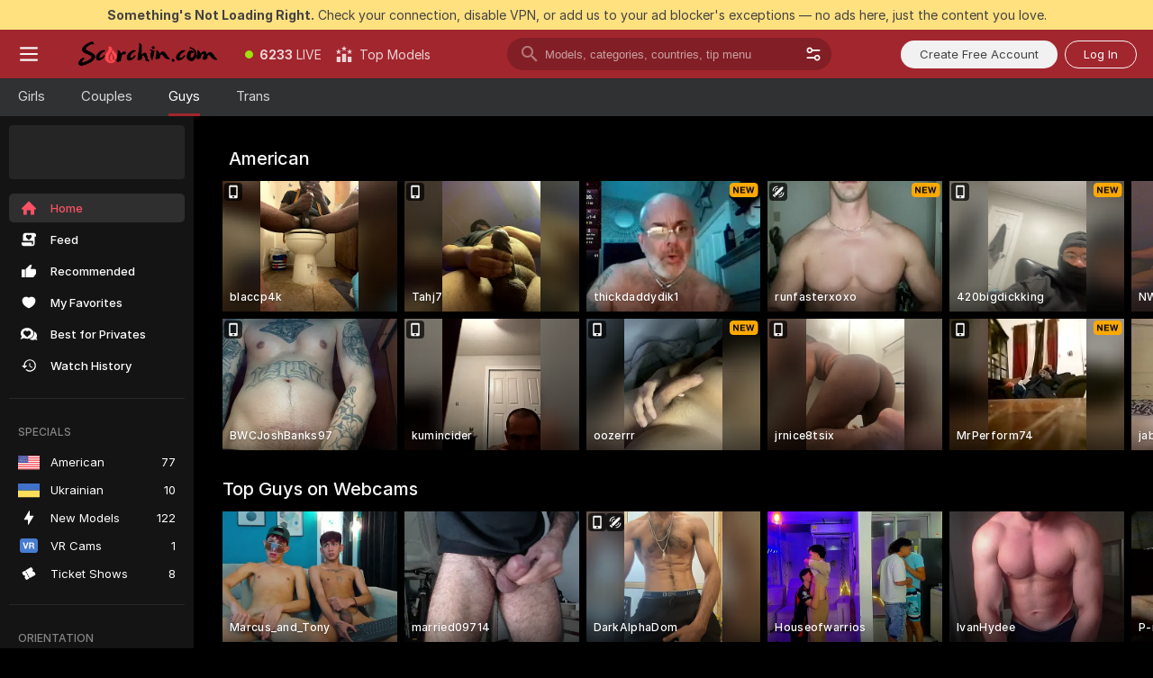

--- FILE ---
content_type: text/html; charset=utf-8
request_url: https://scorchin.com/men?action=showTokensGiveawayModalDirectLink&affiliateId=180126jkk1l67qgs576os3delbv8boj0coqv3v7agk6idi618c8wq11c4iyhjgqe&landing=goToTheTag&realDomain=go.scorchin.com&sound=off&sourceId=thegaysex&stripbotVariation=NullWidget
body_size: 94240
content:
<!doctype html><html lang="en"><head><meta charset="utf-8"><script>!function(){"use strict";!function(){var e=window.CSP_REPORT_URI;if(e){var i=new Set;document.addEventListener("securitypolicyviolation",(function(t){if("undefined"!=typeof fetch){var r=function(e){var i=e.violatedDirective&&-1!==e.violatedDirective.indexOf("eval"),t=e.effectiveDirective&&-1!==e.effectiveDirective.indexOf("eval"),r=e.sample&&-1!==e.sample.indexOf("eval");if(!e.blockedURI&&(i||t)||r)return"eval";if("string"==typeof e.blockedURI)try{return new URL(e.blockedURI).hostname}catch(i){return e.blockedURI}return null}(t);r&&i.has(r)||(r&&i.add(r),fetch(e,{method:"POST",headers:{"Content-Type":"application/json"},body:JSON.stringify({blockedURL:t.blockedURI,columnNumber:t.columnNumber,disposition:t.disposition,documentURL:t.documentURI,effectiveDirective:t.effectiveDirective,lineNumber:t.lineNumber,originalPolicy:t.originalPolicy,referrer:t.referrer,sample:t.sample,sourceFile:t.sourceFile,statusCode:t.statusCode})}).catch((function(e){return console.error("Error sending CSP report:",e)})))}}))}}()}()</script><title>Men Webcams | Scorchin</title><meta data-helmet="1" property="og:title" content="Men Webcams"><meta data-helmet="1" property="og:description" content="Watch Naked Men in our Adult Live Sex Cams Community! ❤️ Find Straight Men, Bisexuals and Gays performing Live Sex Shows for FREE. 🔥"><meta data-helmet="1" name="description" content="Watch Naked Men in our Adult Live Sex Cams Community! ❤️ Find Straight Men, Bisexuals and Gays performing Live Sex Shows for FREE. 🔥"><meta data-helmet="1" name="robots" content="index, follow, max-snippet:-1, max-video-preview:-1, max-image-preview:large"><script>window.ANALYTICS_CDN='https://assets.strpssts-ana.com/assets/'</script><meta name="theme-color" content="#303133"><meta http-equiv="Cache-Control" content="no-cache"><meta name="apple-mobile-web-app-capable" content="yes"><meta name="viewport" content="width=device-width,initial-scale=1"><meta name="RATING" content="RTA-5042-1996-1400-1577-RTA"><meta name="RATING" content="mature"><meta name="google" content="notranslate"><meta name="msapplication-square70x70logo" content="https://assets.striiiipst.com/assets/icons/mstile-70x70_scorchin.com.png?v=c4eb2254"><meta name="msapplication-square150x150logo" content="https://assets.striiiipst.com/assets/icons/mstile-150x150_scorchin.com.png?v=c4eb2254"><meta name="msapplication-square270x270logo" content="https://assets.striiiipst.com/assets/icons/mstile-270x270_scorchin.com.png?v=c4eb2254"><meta name="msapplication-wide310x150logo" content="https://assets.striiiipst.com/assets/icons/mstile-310x150_scorchin.com.png?v=c4eb2254"><meta name="msapplication-square310x310logo" content="https://assets.striiiipst.com/assets/icons/mstile-310x310_scorchin.com.png?v=c4eb2254"><style>:root{--primary:#a2262e;--primary-light:#fa5365;--primary-dark:#912229;--primary-border:#a2262e;--primary-modal:#a2262e;--primary-gradient:#a2262e;--header-logo-aspect-ratio:5.000;--footer-logo-aspect-ratio:5.000}.adblocker-notification{display:flex;position:relative;width:100vw;padding:8px 16px;background:#ffe180;color:#434343;z-index:10002;justify-content:center}</style><style>.disable-transition *{transition:none!important}</style><link rel='preload' href='https://assets.striiiipst.com/assets/bootstrap_dark.eb56557ed8c47868.css' as='style'><link media='screen and (max-width:1279px)' rel='preload' href='https://assets.striiiipst.com/assets/bootstrap_dark_mobile.eb56557ed8c47868.css' as='style'><link rel="preload" href="https://assets.striiiipst.com/assets/common/fonts/Inter-Regular.woff2?v=4.1" as="font" type="font/woff2" crossorigin="anonymous"><link rel="preload" href="https://assets.striiiipst.com/assets/common/fonts/Inter-Medium.woff2?v=4.1" as="font" type="font/woff2" crossorigin="anonymous"><link rel="preload" href="https://assets.striiiipst.com/assets/common/fonts/Inter-Bold.woff2?v=4.1" as="font" type="font/woff2" crossorigin="anonymous"><script>window.SPLIT_STYLE_CHUNKS={"settings_theme.2d7c516664bd90c6.css":true,"70930_theme.d730bc5ae657ccef.css":true,"about_theme.195ef9760504ffd4.css":true,"model-about_theme.7636af21f9299c8c.css":true,"models_theme.38164ce74daae384.css":true,"82770_theme.5171aa10889210a5.css":true,"bootstrap_theme.eb56557ed8c47868.css":true,"viewcam_theme.79710d93e8a3ad2d.css":true,"studios_theme.1485512de1ff6383.css":true}</script><script>var PWA_API_DISCOVER_HOST="",AMPLITUDE_ALTERNATIVE_URL="loo3laej.com",AMPLITUDE_SR_CONFIG_ALTERNATIVE_URL="https://sr-client-cfg.amplitude.com/config",AMPLITUDE_SR_TRACK_ALTERNATIVE_URL="https://api-sr.amplitude.com/sessions/v2/track",ALTKRAFT_TOKEN="kfvhQPLZdst-3617045b97e5b4a1",FIREBASE_API_KEY="AIzaSyC8HXmH6EMTJ-zwRr4DSJoLThqyCp-cdgM",FIREBASE_PROJECT_ID="superchat-2d0d0",FIREBASE_MESSAGE_SENDER_ID="685102796556",ALTKRAFT_TOKEN_V3="2552uptpfSWT-3617045b97e5b4a1",VAPID_KEY_V3="BHmBXjSJ4uenluBFzVz2Yh3kiclqnT_gFyheaS9W3AE_SFXgX7ntwu6jW3GjAhPc01h9KkCn8gwkxCfm3uAo8DU",AMPLITUDE_KEY="19a23394adaadec51c3aeee36622058d",RELEASE_VERSION="11.4.96",GOOGLE_CLIENT_ID="496975381147-lnam683jun41jc8uaglmccl4vbv2js28.apps.googleusercontent.com",HAS_TWITTER_AUTH=!0,GTAG_TRACK_ID="UA-63657136-5",GTAG_TRACK_TYPE="UA",SITE_NAME="Scorchin",SENTRY_DSN="https://d8629522213649e7a4e0b63d14e1dc5f@sentry-public.stripchat.com/9",SENTRY_TRACES_SAMPLE_RATE="0.01",ERROR_REPORTING_ENABLED=true,LIGHT_LOGO_URL="",HEADER_LOGO_URL="https://assets.striiiipst.com/assets/icons/headerlogo_scorchin.com.png?v=0e897938",FOOTER_LOGO_URL="https://assets.striiiipst.com/assets/icons/footerlogo_scorchin.com.png?v=0e897938",APP_ICON_URL="https://assets.striiiipst.com/assets/icons/appicon_scorchin.com.png?v=c4eb2254",META_OG_IMAGE_URL="",WATERMARK_URL="https://assets.striiiipst.com/assets/icons/watermark_scorchin.com.png?v=0e897938",WHITE_LABEL_ID="scorchincom",IS_XHL_WL=!1,DEPLOY_ENV="production",WHITE_LABEL_HOST="scorchin.com",WHITE_LABEL_REDIRECT_URL="",THEME_ID="dark",CANONICAL_DOMAIN_NAME="",CANONICAL="https://stripchat.com",WEB_PUSH_ID="web.com.supportlivecam",MODELS_REGISTRATION_URL="https://go.scorchin.com/signup/model?targetDomain=stripchat.com&userId=f1bc03569025cd4b84cc2034e14895a7d9375953ce101e23ee44825704d68adb&sourceId=scorchin.com",STUDIOS_REGISTRATION_URL="https://go.scorchin.com/?targetDomain=stripchat.com&userId=f1bc03569025cd4b84cc2034e14895a7d9375953ce101e23ee44825704d68adb&sourceId=scorchin.com&path=/signup/studio",WEBMASTERS_REGISTRATION_URL="https://stripcash.com/sign-up/?userId=f1bc03569025cd4b84cc2034e14895a7d9375953ce101e23ee44825704d68adb",DEFAULT_INDEX_TAG_URL="girls",I18N_POSTFIX="",IS_I18N_SEO_IGNORE_CROWDIN=!1,IS_STREAMING_AVAILABLE=!1,IS_WL_PIXELATED=!1,IS_PIXELATED_STREAM_ENABLED=!1,IS_TAG_BASED_WL=!1,IS_HIDE_CONTENT=!1,UI_OVERRIDE="default",IS_ALT_WL=!1,SOCIAL_URLS={twitter:"https://twitter.com/ScorchinCams",instagram:"",snapchat:"",facebook:""}</script><script>!function(){var t="onErrorLoadScript=1";window.addEventListener("error",(function(e){var n=e.target;if(n&&n instanceof HTMLScriptElement&&"app"===n.getAttribute("data-stripchat-script")){var o=new Date(Date.now()+6e4);try{-1===document.cookie.indexOf(t)&&(document.cookie=t+";path=/;expires="+o.toUTCString(),setTimeout((function(){return location.reload()}),3e3))}catch(t){console.warn(t)}}}),!0)}()</script><script>var _jipt=[];_jipt.push(["project","stripchat"]),function(){var subdomainMatch=/^(ar|br|cs|da|de|es|fi|fr|el|hr|hu|id|it|ita|ja|ko|nl|no|pl|pol|pt|ro|ru|sk|sv|tr|vi|zh|ua|zt|th|ms|bn)(?=\..+\.).+/i.exec(location.hostname),aliasLocales={pol:"pl",ita:"it"},i18nScript="https://assets.striiiipst.com/assets/translations_en.0615120de8cf83.js",canvasPerformanceTest="https://assets.striiiipst.com/assets/canvas-performance-test.js";!function(){"use strict";var n={d:function(t,e){for(var r in e)n.o(e,r)&&!n.o(t,r)&&Object.defineProperty(t,r,{enumerable:!0,get:e[r]})},o:function(n,t){return Object.prototype.hasOwnProperty.call(n,t)}},t={};function e(n,t){window.SUBDOMAIN="en";try{if(/crowdinInContext=1/.test(document.cookie))return void(window.SUBDOMAIN="aa")}catch(n){console.warn(n)}n&&n.length>1&&(window.SUBDOMAIN=t[n[1]]||n[1])}function r(){if(window.LEGACY=!1,-1!==location.search.indexOf("es-legacy"))window.LEGACY=!0;else if(-1!==location.search.indexOf("es-modern"))window.LEGACY=!1;else try{if(!("IntersectionObserver"in window&&"Promise"in window&&"fetch"in window&&"WeakMap"in window&&"fromEntries"in Object&&"finally"in Promise.prototype))throw{};eval("const a = async ({ ...rest } = {}) => rest; let b = class {};"),window.LEGACY=!1}catch(n){window.LEGACY=!0}if(window.LEGACY)try{(new Image).src="/pixel/static/legacy?t=".concat(Date.now())}catch(n){}}function i(n){var t=n,e=null,r=function(){},i=function(n){};return"en"!==window.SUBDOMAIN&&(t=t.replace("_en","_"+window.SUBDOMAIN)),window.I18N_POSTFIX&&"default"!==window.I18N_POSTFIX&&(t=t.replace("translations","translations_"+window.I18N_POSTFIX)),"aa"===window.SUBDOMAIN&&(e="//cdn.crowdin.com/jipt/jipt.js"),window.I18N_SCRIPT_PROMISE=new Promise((function(n,t){r=n,i=t})),{i18nScript:t,jiptScript:e,resolveI18nPromise:r,rejectI18nPromise:i}}function o(){window.BUNDLE_LOAD_METRICS={resources:{},build:Date.now()};var n=/\/([\w-]+)\.\w{10,20}\.js/;function t(t){var e=t.src,r=t.startTime,i=t.isError;if(e){var o=Date.now()-r,c=e.match(n),a=c?c[1]:e;window.BUNDLE_LOAD_METRICS.resources[a]={error:i,time:o}}}return{injectScript:function(n){var e=n.src,r=n.onLoad,i=n.onError,o=n.fetchPriority,c=Date.now(),a=document.createElement("script");a.setAttribute("data-stripchat-script","app"),a.setAttribute("data-stripchat-script","app"),a.addEventListener("load",(function(){null==r||r(e),t({src:e,startTime:c,isError:!1})})),a.addEventListener("error",(function(n){null==i||i(n.error),t({src:e,startTime:c,isError:!0})})),o&&(a.fetchPriority?a.fetchPriority=o:"high"===o&&function(n){var t=document.createElement("link");t.rel="preload",t.as="script",t.href=n,document.head.appendChild(t)}(e)),a.async=!0,a.src=e,document.head.appendChild(a)}}}function c(n,t,c,a){e(n,a),r(),window.STATIC_PATH_REPLACED="https://assets.striiiipst.com/assets";var s=i(t),d=s.i18nScript,w=s.jiptScript,l=s.resolveI18nPromise,u=s.rejectI18nPromise,p=o().injectScript;function f(){window.IS_LOADED=!0}window.HANDLE_LATE_LOADABLE_SCRIPT=function(n){p({src:n})},p({src:d,onLoad:function(){return l()},onError:function(n){return u(n)}}),w&&p({src:w}),p({src:c}),window.IS_LOADED=!1,"complete"===document.readyState?f():window.addEventListener("load",f)}c(subdomainMatch,i18nScript,canvasPerformanceTest,aliasLocales)}()}()</script><script async data-stripchat-script="app" fetchpriority="high" src='https://assets.striiiipst.com/assets/corejs-75349.9e240b24a5ffbb27.js'></script><script async data-stripchat-script="app" fetchpriority="high" src='https://assets.striiiipst.com/assets/redux-48526.e096bd9b05468601.js'></script><script async data-stripchat-script="app" fetchpriority="high" src='https://assets.striiiipst.com/assets/vendors-66831.b9d59b28c4bf5576.js'></script><script async data-stripchat-script="app" fetchpriority="high" src='https://assets.striiiipst.com/assets/main.d65e8f50aa88066d.js'></script><script async data-stripchat-script="app" fetchpriority="high" src='https://assets.striiiipst.com/assets/react-65374.2c809e0d42ef8fab.js'></script><script async data-stripchat-script="app" fetchpriority="high" src='https://assets.striiiipst.com/assets/redux-94366.6de827c903746e46.js'></script><script async data-stripchat-script="app" fetchpriority="high" src='https://assets.striiiipst.com/assets/vendors-69831.5776f4c0e23df94d.js'></script><script async data-stripchat-script="app" fetchpriority="high" src='https://assets.striiiipst.com/assets/bootstrap.1245f0306e1cdda4.js'></script><script>window.SSR_ICONS = ["menu","dot","best-models","search-3","filter","menu-mobile","sort","categories-2","close-2","close-3","home","feed","recommended","favorited","locked","watch-history","lightning","badge-vr-ds","ticket-ds","interactive-toy-ds","mobile","sparks","categories-ds","i18n","close-arrow","arrow-down-filled","heart-fill","next-small","x-logo-ds"]</script><script>!function(){"use strict";var t,n,o="http://www.w3.org/2000/svg",e=!1,a=[],c=function(){var n;t||((t=document.getElementById("svgDefs"))||((t=document.createElementNS(o,"defs")).id="svgDefs",(n=document.createElementNS(o,"svg")).style.display="none",n.appendChild(t)),document.body.appendChild(n))},r=function(o,r){n||(n=document.createDocumentFragment()),n.appendChild(o),r&&a.push(r),e||(requestAnimationFrame((function(){n&&(c(),t.appendChild(n),a.forEach((function(t){return t()})),a=[],n=void 0,e=!1)})),e=!0)},s=!1,i={},u=function(t){var n=i[t];(null==n?void 0:n.svgData)&&function(t,n,e){var a=t[0],c=t[1],s=document.createElementNS(o,"symbol");s.id="".concat("icons","-").concat(n),s.innerHTML=a,s.setAttribute("viewBox",c),r(s,e)}(n.svgData,t,(function(){n.callbacks.forEach((function(t){return t()})),n.callbacks=[],n.errorCallbacks=[],delete n.svgData,n.status="rendered"}))},d=function(t,n,o){try{var e=i[t]||{status:"init",callbacks:[],errorCallbacks:[]};if(i[t]=e,"rendered"===e.status)return void(null==n||n());n&&e.callbacks.push(n),o&&e.errorCallbacks.push(o),"init"===e.status&&(e.status="loading",function(t,n,o){var e="".concat(window.STATIC_PATH_REPLACED,"/svg-icons/").concat(t,".json?").concat("6c948f2f");if("undefined"==typeof fetch){var a=new XMLHttpRequest;a.open("GET",e),a.onload=function(){200!==a.status&&o(Error("Cannot load ".concat(t,". Status ").concat(a.status)));try{var e=JSON.parse(a.responseText);n(e)}catch(n){o(Error("Cannot parse ".concat(t," json")))}},a.onerror=function(){return o(Error("Cannot load ".concat(t)))},a.send()}else fetch(e,{priority:"low"}).then((function(t){if(!t.ok)throw Error("Status ".concat(t.status));return t.json()})).then((function(t){n(t)})).catch((function(n){o(Error("Cannot load ".concat(t,". ").concat(null==n?void 0:n.message)))}))}(t,(function(n){e.status="loaded",e.svgData=n,s&&u(t)}),(function(n){e.errorCallbacks.forEach((function(t){return t(n)})),delete i[t]})))}catch(t){console.error(t)}},l=function(){if(!s){s=!0;try{Object.keys(i).filter((function(t){var n;return"loaded"===(null===(n=i[t])||void 0===n?void 0:n.status)})).forEach((function(t){u(t)}))}catch(t){console.error(t)}}};window.SSR_ICONS&&window.SSR_ICONS.forEach((function(t){return d(t)})),"loading"!==document.readyState&&l(),window.svgLoader={importIcon:d,onDomReady:l}}()</script><script>window.CONFIG_PRELOADER_SSR_DATA = {"mode":"guest"};</script><script>!function(){"use strict";var n,t=new RegExp("(?:^|;\\s*)".concat("avStartedAt","=([^;]*)")),e=function(){try{var n=function(n){var e=n.match(t);return(null==e?void 0:e[1])?decodeURIComponent(e[1]):null}(document.cookie);return null!=n&&!Number.isNaN(n)&&new Date(n).getTime()>0?n:null}catch(n){return null}},i=function(n,t){var e=t.requestPath;return n.get("/v3/config/initial-dynamic",{requestPath:e},{withResponseHeaders:!0})},r={5:"ServerError",4:"ClientError"},a="NetworkError",o=function(n){var t;return null!==(t=r[Math.floor(n/100)])&&void 0!==t?t:a},c=(n="/api/front",{get:function(t,e){var i=arguments.length>2&&void 0!==arguments[2]?arguments[2]:{},r=i.headers,c=i.withResponseHeaders,s=new Headers;if(s.append("Accept","application/json"),s.append("Front-Version",window.RELEASE_VERSION||""),r){var u=function(n){var t=r[n];Array.isArray(t)?t.forEach((function(t){return s.append(n,t)})):t&&s.append(n,t)};for(var f in r)u(f)}var d=n+t;if(e&&"object"==(void 0===e?"undefined":e&&"undefined"!=typeof Symbol&&e.constructor===Symbol?"symbol":typeof e)){var l=new window.URLSearchParams;for(var h in e){var g=e[h];g&&l.append(h,"".concat(g))}d+="?".concat(l.toString())}return fetch(d,{headers:s}).catch((function(n){throw Object.assign(n,{name:a,source:"preloaderApi"})})).then((function(n){if(!n.ok){var t=Error("".concat(n.status," ").concat(n.statusText));throw Object.assign(t,{name:o(n.status),source:"preloaderApi"}),t}return n.json().then((function(t){return c?Object.assign(t,{responseHeaders:Object.fromEntries(n.headers.entries())}):t}))}))}});window.configPreloaderCache=function(){var n=window.CONFIG_PRELOADER_SSR_DATA;delete window.CONFIG_PRELOADER_SSR_DATA;var t={};if("guest"===(null==n?void 0:n.mode)){var r={requestPath:window.location.pathname},a=i(c,r);a.catch((function(){})),t.initialDynamicConfigPromise={promise:a,params:r}}else if("user"===(null==n?void 0:n.mode)){var o={requestPath:window.location.pathname},s=i(c,o),u={avStartedAt:e()||void 0},f=c.get("/v3/config/dynamic",u,{withResponseHeaders:!0,ssrCache:function(n){return n.requestInfo,null}}),d=s.then((function(n){var t=n.initialDynamic.jwtToken;return t?function(n){var t=arguments.length>1&&void 0!==arguments[1]?arguments[1]:{};return n.get("/abtests/config",{},{withJwtAuth:!0,headers:t})}(c,{Authorization:t}):null})),l={isTagBasedWl:n.isTagBasedWl},h=s.then((function(n){var t=n.initialDynamic.jwtToken;return function(n,t){var e=arguments.length>2&&void 0!==arguments[2]?arguments[2]:{};return n.get("/tags/config/dynamic",t,{headers:e,withJwtAuth:!0,ssrCache:function(n){return n.requestInfo,null}})}(c,l,t?{Authorization:t}:{})}));s.catch((function(){})),f.catch((function(){})),d.catch((function(){})),h.catch((function(){})),t.staticConfig=n.staticConfig,t.featuresConfig=n.featuresConfig,t.initialStaticConfig=n.initialStaticConfig,t.tagsStaticConfig=n.tagsStaticConfig,t.abTestsConfig=n.abTestsConfig,t.initialDynamicConfigPromise={promise:s,params:o},t.dynamicConfigPromise={promise:f,params:u},t.abTestsServerPromise=d,t.dynamicTagsConfigPromise={promise:h,params:l}}return t}()}()</script><link rel="manifest" href="/manifest.json"><link data-helmet="1" rel="alternate" href="https://stripchat.com/men" hreflang="x-default"><link data-helmet="1" rel="alternate" href="https://stripchat.com/men" hreflang="en"><link data-helmet="1" rel="alternate" href="https://de.stripchat.com/men" hreflang="de"><link data-helmet="1" rel="alternate" href="https://fr.stripchat.com/men" hreflang="fr"><link data-helmet="1" rel="alternate" href="https://es.stripchat.com/men" hreflang="es"><link data-helmet="1" rel="alternate" href="https://ita.stripchat.com/men" hreflang="it"><link data-helmet="1" rel="alternate" href="https://nl.stripchat.com/men" hreflang="nl"><link data-helmet="1" rel="alternate" href="https://pt.stripchat.com/men" hreflang="pt"><link data-helmet="1" rel="alternate" href="https://br.stripchat.com/men" hreflang="pt-BR"><link data-helmet="1" rel="alternate" href="https://el.stripchat.com/men" hreflang="el"><link data-helmet="1" rel="alternate" href="https://ua.stripchat.com/men" hreflang="uk"><link data-helmet="1" rel="alternate" href="https://pol.stripchat.com/men" hreflang="pl"><link data-helmet="1" rel="alternate" href="https://ru.stripchat.com/men" hreflang="ru"><link data-helmet="1" rel="alternate" href="https://ro.stripchat.com/men" hreflang="ro"><link data-helmet="1" rel="alternate" href="https://hu.stripchat.com/men" hreflang="hu"><link data-helmet="1" rel="alternate" href="https://cs.stripchat.com/men" hreflang="cs"><link data-helmet="1" rel="alternate" href="https://hr.stripchat.com/men" hreflang="hr"><link data-helmet="1" rel="alternate" href="https://sk.stripchat.com/men" hreflang="sk"><link data-helmet="1" rel="alternate" href="https://no.stripchat.com/men" hreflang="no"><link data-helmet="1" rel="alternate" href="https://sv.stripchat.com/men" hreflang="sv"><link data-helmet="1" rel="alternate" href="https://da.stripchat.com/men" hreflang="da"><link data-helmet="1" rel="alternate" href="https://fi.stripchat.com/men" hreflang="fi"><link data-helmet="1" rel="alternate" href="https://ja.stripchat.com/men" hreflang="ja"><link data-helmet="1" rel="alternate" href="https://ko.stripchat.com/men" hreflang="ko"><link data-helmet="1" rel="alternate" href="https://zh.stripchat.com/men" hreflang="zh"><link data-helmet="1" rel="alternate" href="https://zt.stripchat.com/men" hreflang="zh-Hant"><link data-helmet="1" rel="alternate" href="https://th.stripchat.com/men" hreflang="th"><link data-helmet="1" rel="alternate" href="https://bn.stripchat.com/men" hreflang="bn"><link data-helmet="1" rel="alternate" href="https://id.stripchat.com/men" hreflang="id"><link data-helmet="1" rel="alternate" href="https://ms.stripchat.com/men" hreflang="ms"><link data-helmet="1" rel="alternate" href="https://vi.stripchat.com/men" hreflang="vi"><link data-helmet="1" rel="alternate" href="https://ar.stripchat.com/men" hreflang="ar"><link data-helmet="1" rel="alternate" href="https://tr.stripchat.com/men" hreflang="tr"><link data-helmet="1" rel="preconnect" href="https://edge-hls.doppiocdn.com"><link data-helmet="1" rel="canonical" href="https://stripchat.com/men"><link rel='stylesheet' data-href='bootstrap_theme.eb56557ed8c47868.css' href='https://assets.striiiipst.com/assets/bootstrap_dark.eb56557ed8c47868.css'><link media='screen and (max-width:1279px)' rel='stylesheet' data-href='bootstrap_theme_mobile.eb56557ed8c47868.css' href='https://assets.striiiipst.com/assets/bootstrap_dark_mobile.eb56557ed8c47868.css'><link rel="icon" sizes="16x16" href="https://assets.striiiipst.com/assets/icons/favicon-16x16_scorchin.com.png?v=c4eb2254"><link rel="icon" sizes="32x32" href="https://assets.striiiipst.com/assets/icons/favicon-32x32_scorchin.com.png?v=c4eb2254"><link rel="icon" sizes="196x196" href="https://assets.striiiipst.com/assets/icons/favicon-196x196_scorchin.com.png?v=c4eb2254"><link rel="icon" sizes="512x512" href="https://assets.striiiipst.com/assets/icons/favicon-512x512_scorchin.com.png?v=c4eb2254"><link rel="mask-icon" href="https://assets.striiiipst.com/assets/icons/mask-icon_scorchin.com.png"><link rel="apple-touch-icon" sizes="120x120" href="https://assets.striiiipst.com/assets/icons/apple-touch-icon-120x120_scorchin.com.png?v=c4eb2254"><link rel="apple-touch-icon" sizes="152x152" href="https://assets.striiiipst.com/assets/icons/apple-touch-icon-152x152_scorchin.com.png?v=c4eb2254"><link rel="apple-touch-icon" sizes="167x167" href="https://assets.striiiipst.com/assets/icons/apple-touch-icon-167x167_scorchin.com.png?v=c4eb2254"><link rel="apple-touch-icon" sizes="180x180" href="https://assets.striiiipst.com/assets/icons/apple-touch-icon-180x180_scorchin.com.png?v=c4eb2254"><link rel="dns-prefetch" href="//img.strpst.com"><link rel="preconnect" href="//img.strpst.com"><link rel="preconnect" href="/api/front"></head><body class="disable-transition"><!--
    release_version: 11.4.96
    branch: production
    revision: 96648fee7edfe5d4a26393f89ea421e0276afca5
    template_version: 0357b455
  --><script>window.svgLoader.onDomReady()</script><script>!function(){"use strict";for(var e={SIGNUP:"signup",LOGIN:"login",FAN_CLUB_SUBSCRIPTION:"fanClubSubscription"},t=/^(http|https):\/\/([^/]*)(xhamster(live)?|strip(dev|chat))\.(com|local|dev)\/?/,o={AUTO_SPY:"autoSpy",COPY_GIFT_LINK:"copyGiftLink",SHOW_INSTALL_PWA_MODAL:"showInstallPwaModal",TWO_FACTOR_AUTHORIZATION:"2fa",GOLD_MEMBERSHIP_SUBSCRIBE_DIRECT_LINK:"goldMembershipSubscribeDirectLink",SIGN_UP_MODAL_DIRECT_LINK:"signUpModalDirectLink",SIGN_UP_PREFILLED:"signUpPrefilled",SIGN_UP_MODAL_DIRECT_LINK_INTERACTIVE:"signUpModalDirectLinkInteractive",SIGN_UP_MODAL_DIRECT_LINK_INTERACTIVE_CLOSE:"signUpModalDirectLinkInteractiveClose",SHOW_TOKENS_GIVEAWAY_MODAL_DIRECT_LINK:"showTokensGiveawayModalDirectLink",CARD_VERIFICATION_BONUS_PACKAGE:"cardVerificationBonusPackage",BUY_TOKENS_PROMO:"buyTokensPromo",SIGN_UP_PROMO:"signUpPromo",MODEL_FILTER_APPLY_SORT_BY:"sortBy",MODEL_CHAT_TAB_TOGGLE:"toggleTab",PERSONAL_NOTIFICATIONS:"personalNotifications",OPEN_NOTIFICATIONS_CENTER:"openNotificationsCenter",INVISIBLE_MODE:"invisibleMode",REDEEM_CODE:"redeemCode",OPEN_CHAT:"openChat",OPEN_PRIVATE_MODAL:"openPrivateModal",OPEN_FAN_CLUB_MODAL:"openFanClubModal",OPEN_SEND_TIP_DIALOG:"openSendTipDialog",OPEN_BUY_TOKENS_MODAL:"openBuyTokensModal",OPEN_GUEST_ON_BORDING:"openGuestOnBoarding",LOGIN_BY_LINK:"loginByLink",CONNECT_STUDIO:"connectStudio",EXTRA_VERIFICATION:"extraVerification",OPEN_AGE_VERIFICATION:"openAgeVerification",MAIN_PERSON_EMAIL_VERIFICATION:"connectMainPerson",TWITTER_AUTH:"twitterAuth",GOOGLE_AUTH:"googleAuthorization",OPEN_CONFIRM_CONNECT_TO_STUDIO_MODAL:"openConfirmConnectToStudioModal",USERNAME_NOT_ALLOWED:"usernameNotAllowed",SHOW_STREAMING_APP_MODAL:"showStreamingAppModal"},n={},i=location.search.substring(1).split("&"),_=0;_<i.length;_++){var r=i[_].split("=");n[r[0]]=r[1]}var a=function(e,t){if(!t)return!1;for(var o=Object.keys(e),n=0;n<o.length;n++)if(e[o[n]]===t)return!0;return!1},I=!1;try{I=document.cookie.indexOf("isVisitorsAgreementAccepted=1")>=0}catch(e){console.warn(e)}var O=function(){var i=n.affiliateId||localStorage.getItem("affiliateId"),_=n.userId,r=n.sauid,I=n.action,O=n.showModal,N=a(o,I)||a(e,O);if(i||_||N||r)return!0;var E=document.referrer,T=!1;try{(function(e,t){if(!e)return!1;try{var o=new URL(e),n=new URL(t);return o.host===n.host}catch(e){return!1}})(E,location.href)&&(T=!0)}catch(e){return!1}return t.test(E)&&!T}(),N=/^\/buy-tokens(\/(success|failure))?\/?$/.test(window.location.pathname);!n.agev&&(I||O||N)&&document.body.classList.add("visitor-agreement-hidden")}()</script><script>!function(){"use strict";var e=!1,n=function(e,n,d){var o=document.createElement("div");return o.className=n,d&&(o.id=d),e.appendChild(o),o};function d(){if(!e&&(e=!0,!("__PRELOADED_STATE__"in window)))for(var d=n(document.body,"loader","body_loader"),o=n(d,"fading-circle centered"),c=1;c<=12;c++)n(o,"loader-circle".concat(c," loader-circle"))}window.initLoader=d,document.addEventListener("DOMContentLoaded",d,{once:!0})}()</script><script>!function(){function o(o,i){var n=[o,"expires=Thu, 01 Jan 1970 00:00:00 GMT"];i&&n.push("domain="+i),document.cookie=n.join(";"),n.push("path=/"),document.cookie=n.join(";")}var i,n,e,t,a,l,c=0;try{c=document.cookie.length}catch(o){console.warn(o)}var r=c>=5e3;(c>=4e3||r)&&(r&&function(){for(var i=document.cookie.split(";"),n=location.hostname,e=0;e<i.length;e++){var t=i[e].split("=")[0].trim()+"=";o(t,null),o(t,n),o(t,"."+n);for(var a=0;!((a=n.indexOf(".",a+1))<0);)o(t,n.substring(a)),o(t,n.substring(a+1))}}(),n=(i={limit:5,interval:1e3,payload:{size:c},callback:function(){r&&document.location.reload()}}).payload,e=i.limit,t=i.interval,a=i.callback,l=0,function o(){if(!(++l>=e)){if(!window.__log)return void setTimeout(o,t);window.__log("error","Cookie limit exceeded",n).finally(a)}}())}()</script><svg style="height:0;width:0;display:block"><defs><symbol id="site_logo_header" viewBox="0 0 1250 250"><image href="https://assets.striiiipst.com/assets/icons/headerlogo_scorchin.com.png?v=0e897938"></image></symbol><symbol id="site_logo_footer" viewBox="0 0 1250 250"><image href="https://assets.striiiipst.com/assets/icons/footerlogo_scorchin.com.png?v=0e897938"></image></symbol></defs></svg><div id="agreement-root"><div class="full-cover modal-wrapper visitors-agreement-modal"><div class="modal-content modal-header-none"><div class="background-wrapper hide-gender-switcher"><div class="visitors-agreement-bg-gradient"><div class="visitors-agreement-bg-gradient__gender visitors-agreement-bg-gradient__gender--no-gender"></div></div><div class="content-wrapper"><div class="content-container"><div class="site-logo-wrapper site-logo-wrapper-girls"><div class="header-logo header-logo-no-responsive"><svg><use xlink:href="#site_logo_header"></use></svg></div></div><div class="site-description">We are creating a better experience for 18+ LIVE entertainment. Join our open-minded community &amp; start interacting now for FREE.</div><button autofocus="" class="btn btn-apply-alter btn-inline-block btn-large btn-visitors-agreement-accept" type="button">I&#x27;m Over 18</button><div class="agreement-terms"><span class="">By entering and using this website, you confirm you’re over 18 years old and agree to be bound by the <a rel="nofollow" href="/terms">Terms of Use</a> and <a rel="nofollow" href="/privacy">Privacy Policy</a></span> <span class=""><a rel="nofollow" href="/2257">18 U.S.C. 2257 Record-Keeping Requirements Compliance Statement.</a></span><br/>If you provide sensitive personal data, by entering the website, you give your explicit consent to process this data to tailor the website to your preferences.<span class="parental-control">If you’re looking for a way to restrict access for a minor, see our <a rel="nofollow" href="/parental-control"> Parental Control Guide </a></span></div><hr class="visitors-agreement-modal-divider"/></div><div class="content-container"><a class="decline-link visitors-agreement-decline" href="https://google.com/" rel="noopener noreferrer nofollow">Exit Here</a><div class="warnings"><p><span class="">THIS WEBSITE CONTAINS MATERIAL THAT IS <strong>SEXUALLY EXPLICIT</strong>.</span> <span class="">You must be at least eighteen (18) years of age to use this Website, unless the age of majority in your jurisdiction  is greater than eighteen (18) years of age, in which case you must be at least the age of majority in your jurisdiction. Use of this Website is not permitted where prohibited by law.</span></p><p><span class="">This Website also requires the use of cookies. More information about our cookies can be found at our <a rel="nofollow" href="/privacy">Privacy Policy</a>. BY ENTERING THIS WEBSITE AND USING THIS WEBSITE YOU AGREE TO THE USE OF COOKIES AND ACKNOWLEDGE THE PRIVACY POLICY.</span><br/>All models were 18 and over at the time of the creation of such depictions.</p></div><div class="label-link-block"><a href="https://www.rtalabel.org/?content=validate&amp;ql=b9b25de5ba5da974c585d9579f8e9d49&amp;rating=RTA-5042-1996-1400-1577-RTA" class="label-link" target="_blank" rel="noopener noreferrer nofollow" aria-label="RTA"><img alt="rta-logo" class="icon icon-rta-logo icon-static" src="https://assets.striiiipst.com/assets/common/images/static-icons/rta-logo.png"/></a><div class="label-link"><img alt="safe-labeling" class="icon icon-safe-labeling icon-static" src="https://assets.striiiipst.com/assets/common/images/static-icons/safe-labeling.png"/></div><a href="https://www.asacp.org/?content=validate&amp;ql=b9b25de5ba5da974c585d9579f8e9d49" class="label-link" target="_blank" rel="noreferrer noopener nofollow" aria-label="ASACP"><img alt="asacp" class="icon icon-asacp icon-static" src="https://assets.striiiipst.com/assets/common/images/static-icons/asacp.png"/></a><a href="https://pineapplesupport.org/about-pineapple-support/" class="label-link" target="_blank" rel="noreferrer noopener nofollow" aria-label="Go to Pineapple support"><img alt="pineapple-support" class="icon icon-pineapple-support icon-static" src="https://assets.striiiipst.com/assets/common/images/static-icons/pineapple-support.png"/></a></div></div></div></div></div></div></div><script>!function(){var e=1>=Math.floor(100*Math.random()),t=function(){return e&&/stripchat|xhamsterlive/.test(location.hostname)},n=document.querySelector(".visitors-agreement-decline");if(n){var r=document.querySelector("html");!document.body.classList.contains("visitor-agreement-hidden")&&(r.classList.add("disable-scroll"),t()&&(document.createElement("img").src="/pixel/agreement/display")),window.__visitorsAgreementDeclineHandler=function(e){if(t()){e.preventDefault();var n=document.createElement("img");n.onload=n.onerror=function(){location.href=e.target.href},n.src="/pixel/agreement/exit"}},n.addEventListener("click",window.__visitorsAgreementDeclineHandler),window.__visitorsAgreementAcceptPixelEvent=function(){t()&&(document.createElement("img").src="/pixel/agreement/ok")};var i=document.querySelector(".btn-visitors-agreement-accept");window.__visitorsAgreementAcceptHandler=function(){r.classList.remove("disable-scroll"),window.__isVisitorsAgreementAcceptedBeforeClientFetched=!0;try{document.cookie="isVisitorsAgreementAccepted=1"}catch(e){console.warn(e)}var e=document.querySelector(".visitors-agreement-modal"),t=e.querySelector(".hide-gender-switcher"),n=e.querySelector('input[name="visitors-agreement-gender-switcher"]:checked');if(n&&!t)try{var i=new Date;localStorage.setItem("18PlusGenderSelected",JSON.stringify(n.value));var o=i.setFullYear(i.getFullYear()+1)-Date.now();localStorage.setItem("18PlusGenderSelected_expires",JSON.stringify(o))}catch(e){console.warn(e)}switch(null==n?void 0:n.value){case"men":window.location.href="/men";break;case"trans":window.location.href="/trans";break;default:document.body.classList.add("visitor-agreement-hidden")}window.__visitorsAgreementAcceptPixelEvent()},i.addEventListener("click",window.__visitorsAgreementAcceptHandler),window.__syncVisitorsAgreementWithApp=function(){n.removeEventListener("click",window.__visitorsAgreementDeclineHandler),i.removeEventListener("click",window.__visitorsAgreementAcceptHandler)}}}()</script><div id="portal-root"></div><!--LEGACY-BROWSER-NOTIFICATION-OPEN--><div id="legacy-browser-notification-root" style="position:relative;z-index:10001"></div><script>!function(){var n,e,t="legacy-browser-notification",o="legacy-browser-notification-text",i="legacy-browser-notification-close",r="notifications.recommendationBrowserForPlaying",a="notifications.recommendationBrowserForSamsungPlaying",c={chrome:{href:"https://www.google.com/chrome/",title:"Google Chrome"},firefox:{href:"https://www.mozilla.org/firefox/new/",title:"Firefox"},safari:{href:"https://www.apple.com/safari/",title:"Safari"}},l="legacyBrowserRecommendationDismissed",s=function(){try{window.localStorage.setItem(l,"true"),window.localStorage.setItem("".concat(l,"_expires"),String(Date.now()+6048e5))}catch(n){}},d=(e=f({[r]:"You’re using an outdated browser. To avoid any problems, we strongly recommend using {#chrome/} or {#firefox/}",[a]:"To avoid any problems with quality, we strongly recommend using {#chrome/}"}[n=/SamsungBrowser/i.test(navigator.userAgent||"")?a:r]),{messageId:n,textHtml:e}),p=d.messageId,m=d.textHtml;function f(n){if(!n)return"";for(var e=n.split(/\{#(chrome|firefox|safari)\/\}/g),t="",o=0;o<e.length;o++){var i=e[o],r=o%2!=0&&i in c;if(o%2==0)i&&(t+=g(i));else if(r){var a=c[i];t+='<a href="'.concat(a.href,'" target="_blank" rel="nofollow noopener noreferrer" style="color:inherit;text-decoration:underline">').concat(g(a.title),"</a>")}}return t}function g(n){return String(n).replace(/&/g,"&amp;").replace(/</g,"&lt;").replace(/>/g,"&gt;").replace(/"/g,"&quot;").replace(/'/g,"&#39;")}window.LEGACY&&!function(){try{var n=window.localStorage.getItem("".concat(l,"_expires"));if(!n)return!1;var e=Number(n);return!Number.isNaN(e)&&(e<Date.now()?(window.localStorage.removeItem(l),window.localStorage.removeItem("".concat(l,"_expires")),!1):null!=window.localStorage.getItem(l))}catch(n){return!1}}()&&(window.I18N_SCRIPT_PROMISE||Promise.resolve()).then((function(){try{var n=window.I18n.trans({messageId:p,currentLocale:window.SUBDOMAIN});return n?f(n):m}catch(n){return m}})).catch((function(){return m})).then((function(n){!function(){try{var n=window.svgLoader;"function"==typeof(null==n?void 0:n.importIcon)&&(n.importIcon("exclamation"),n.importIcon("close-ds"))}catch(n){}}();var e=document.createElement("template");e.innerHTML=function(){var n=arguments.length>0&&void 0!==arguments[0]?arguments[0]:"",e="#434343";return'\n    <div\n      id="'.concat(t,'"\n      role="status"\n      aria-live="polite"\n      style="\n        display:flex;\n        background:').concat("#ffe180",";\n        color:").concat(e,';\n        box-shadow:0 1px 0 rgba(0,0,0,.08);\n        width:100%;\n        flex: 0 0 auto;\n        align-items: flex-start;\n      ">\n\n      <div\n        style="\n          display:flex;\n          flex-direction:row;\n          align-items: flex-start;\n          justify-content:center;\n          gap:0 12px;\n          padding: 4px 0 4px 12px;\n          flex: 1 0 0;\n          align-self: stretch;\n        "\n      >\n        <style>\n          #').concat(o," { font-size: 14px; line-height: 20px; }\n          @media (min-width: 1023px) {\n            #").concat(o,' { font-size: 16px; line-height: 22px; }\n          }\n        </style>\n        <svg \n          viewBox="0 0 24 24" \n          aria-hidden="true" \n          style="\n            width:20px;\n            min-width: 20px;\n            height:20px;\n            color:').concat(e,';\n            display:block;\n            top: 10px;\n            position: relative;\n          ">\n          <use href="#icons-exclamation" xlink:href="#icons-exclamation"></use>\n        </svg>\n        <div\n          id="').concat(o,'"\n          style="\n            color: ').concat(e,';\n            flex-flow: row wrap;\n            gap: 8px 12px;\n            padding-bottom: 8px;\n            padding-top: 8px;\n          "\n        >').concat(n,'</div>\n      </div>\n      <button\n        id="').concat(i,'"\n        type="button"\n        aria-label="Close"\n        style="\n          position:relative;\n          top: 8px;\n          right: 8px;\n          padding-left: 16px;\n          background:transparent;\n          border:0;\n          color:').concat(e,';\n          cursor:pointer;\n          font-size:20px;\n          line-height:1;\n          opacity:.7;\n        "\n      >\n        <svg \n          viewBox="0 0 24 24"\n          aria-hidden="true"\n          style="\n            width:20px;\n            height:20px;\n            display:block;\n            min-width: 20px;\n          ">\n          <use href="#icons-close-ds" xlink:href="#icons-close-ds"></use>\n        </svg>\n      </button>\n    </div>\n  ')}(n).trim();var r=e.content.firstElementChild;if(r&&r instanceof HTMLElement&&!document.getElementById(t)){var a=document.getElementById("legacy-browser-notification-root");if(a)a.appendChild(r);else{var c=document.getElementById("body");(null==c?void 0:c.parentNode)?c.parentNode.insertBefore(r,c):document.body.firstChild?document.body.insertBefore(r,document.body.firstChild):document.body.appendChild(r)}var l=document.getElementById(i);l&&l.addEventListener("click",(function(){var n=document.getElementById(t);n&&(n.style.display="none"),s()}))}}))}()</script><!--LEGACY-BROWSER-NOTIFICATION-CLOSE--><div id="body"><!--EARLY-FLUSH-CHUNK-END--><div class="tooltip-v2-portal-container" id="body-container"></div><svg class="user-level-badge-filters" xmlns="http://www.w3.org/2000/svg"><defs><linearGradient id="user-level-badge-filter-grey" x1=".5" y1="0" x2=".5" y2="1" gradientTransform="matrix(88.809 0 0 97.645 5.595 1.178)" gradientUnits="userSpaceOnUse"><stop offset="0%" stop-color="#C2C2C2"></stop><stop offset="100%" stop-color="#333333"></stop></linearGradient><linearGradient id="user-level-badge-filter-bronze" x1=".5" y1="0" x2=".5" y2="1" gradientTransform="matrix(88.809 0 0 97.645 5.595 1.178)" gradientUnits="userSpaceOnUse"><stop offset="0%" stop-color="#FFA666"></stop><stop offset="100%" stop-color="#6B2D00"></stop></linearGradient><linearGradient id="user-level-badge-filter-silver" x1=".5" y1="0" x2=".5" y2="1" gradientTransform="matrix(88.809 0 0 97.645 5.595 1.178)" gradientUnits="userSpaceOnUse"><stop offset="0%" stop-color="#CAD5E2"></stop><stop offset="100%" stop-color="#2E4156"></stop></linearGradient><linearGradient id="user-level-badge-filter-gold" x1=".5" y1="0" x2=".5" y2="1" gradientTransform="matrix(88.809 0 0 97.645 5.595 1.178)" gradientUnits="userSpaceOnUse"><stop offset="0%" stop-color="#FFC80F"></stop><stop offset="100%" stop-color="#7E3A01"></stop></linearGradient><linearGradient id="user-level-badge-filter-diamond" x1=".5" y1="0" x2=".5" y2="1" gradientTransform="matrix(88.809 0 0 97.645 5.595 1.178)" gradientUnits="userSpaceOnUse"><stop offset="0%" stop-color="#EF33FF"></stop><stop offset="100%" stop-color="#560198"></stop></linearGradient><linearGradient id="user-level-badge-filter-royal" x1=".5" y1="0" x2=".5" y2="1" gradientTransform="matrix(88.809 0 0 97.645 5.595 1.178)" gradientUnits="userSpaceOnUse"><stop offset="0%" stop-color="#FE3939"></stop><stop offset="100%" stop-color="#850000"></stop></linearGradient><linearGradient id="user-level-badge-filter-legend" x1=".5" y1="0" x2=".5" y2="1" gradientTransform="matrix(88.809 0 0 97.645 5.595 1.178)" gradientUnits="userSpaceOnUse"><stop offset="0%" stop-color="#FE3939"></stop><stop offset="100%" stop-color="#850000"></stop></linearGradient><linearGradient id="user-level-badge-filter-blue" x1=".5" y1="0" x2=".5" y2="1" gradientTransform="matrix(88.809 0 0 97.645 5.595 1.178)" gradientUnits="userSpaceOnUse"><stop offset="0%" stop-color="#8EBDE7"></stop><stop offset="100%" stop-color="#194B76"></stop></linearGradient><filter id="user-level-badge-filter-glow" x="0" y="0" width="100" height="100" filterUnits="userSpaceOnUse" color-interpolation-filters="sRGB"><feOffset dy="5"></feOffset><feGaussianBlur stdDeviation="10" result="offset-blur"></feGaussianBlur><feComposite operator="out" in="SourceGraphic" in2="offset-blur" result="inverse"></feComposite><feFlood flood-color="white" flood-opacity="0.3" result="color"></feFlood><feComposite operator="in" in="color" in2="inverse" result="shadow"></feComposite><feComposite operator="over" in="shadow" in2="SourceGraphic"></feComposite></filter><filter id="user-level-badge-filter-top-icon" x=".8" y=".4" width="31.4" height="29.8" filterUnits="userSpaceOnUse" color-interpolation-filters="sRGB"><feFlood flood-opacity="0" result="BackgroundImageFix"></feFlood><feColorMatrix in="SourceAlpha" values="0 0 0 0 0 0 0 0 0 0 0 0 0 0 0 0 0 0 127 0" result="hardAlpha"></feColorMatrix><feOffset dy="1.3"></feOffset><feGaussianBlur stdDeviation="1.3"></feGaussianBlur><feColorMatrix values="0 0 0 0 0 0 0 0 0 0 0 0 0 0 0 0 0 0 0.3 0"></feColorMatrix><feBlend in2="BackgroundImageFix" result="effect1_dropShadow_286_9949"></feBlend><feBlend in="SourceGraphic" in2="effect1_dropShadow_286_9949" result="shape"></feBlend></filter></defs></svg><div class="index-page-new-paddings indexpage main-layout main-layout__with-navbar sticky-header-desktop sticky-header-mobile sticky-subheader-mobile"><div class="wrapper"><div class="tooltip-v2-portal-container" id="portal-container-under-header"></div><div id="personal-notifications-portal-container"></div><header class="header-top-wrapper"><div class="guest header-top is-guest-user"><div class="header-top-container"><nav class="nav-left"><button class="a11y-button sidebar-trigger" aria-label="Toggle menu" type="button"><svg class="icon icon-menu sidebar-trigger-icon"><use xlink:href="#icons-menu"></use></svg></button><a aria-label="Go to Main Page" class="header-logo-link" href="/men"><div class="header-logo"><svg><use xlink:href="#site_logo_header"></use></svg></div></a><a class="header-top__live-counter live-counter live-counter--interactive media-up-to-m-hidden" href="/men"><svg class="icon icon-dot live-counter__dot"><use xlink:href="#icons-dot"></use></svg><span><span class=""><span class="live-counter__accent">6233</span> LIVE</span></span></a><div class="nav-link media-up-to-s-hidden"><a aria-label="Top Models" href="/top/men/current-month"><svg class="icon icon-best-models"><use xlink:href="#icons-best-models"></use></svg><span class="media-up-to-m-hidden">Top Models</span></a></div></nav><div class="header-top-search-wrapper"><div class="ModelSearch#w_ ModelSearch__expanded#GY ModelSearch__forceExpanded#er" data-testid="model-search"><div class="ModelSearch__spotlight#jJ" id="searchPanel"><div class="ModelSearch__inputWrapper#Jw"><button class="a11y-button ModelSearch__openButton#xD" role="button" aria-label="Search models, tags or countries, tip menu" type="button"><svg class="IconV2__icon#YR ModelSearch__icon#Nd"><use xlink:href="#icons-search-3"></use></svg></button><input class="ModelSearch__input#st inline-block input text-default theme-default" type="text" aria-label="Search models, tags or countries, tip menu" placeholder="Models, categories, countries, tip menu" maxLength="200" tabindex="-1" autoComplete="off" autoCorrect="off" autoCapitalize="none" value=""/><button role="button" aria-label="Search" data-testid="search-advanced-filter-button" class="btn ds-btn-default ds-btn-inline-block ModelSearch__advancedFilterButton#nK" type="button"><div class="ModelSearch__advancedFilterButtonIconWrapper#A5"><svg class="IconV2__icon#YR ModelSearch__icon#Nd"><use xlink:href="#icons-filter"></use></svg></div></button></div></div></div></div><nav class="nav-right"><div class="nav-button media-up-to-m-hidden"></div><div class="header-dropdown header-user-menu with-new-messenger"><a class="about-us-button about-us-button--hidden media-up-to-m-hidden" href="/about">About Stripchat</a><a class="btn btn-signup" href="/signup"><span class="media-after-m-hidden">Join Free</span><span class="media-up-to-s-hidden">Create Free Account</span></a><a class="dropdown-link media-after-m-hidden mobile-nav-link"><span><svg style="height:20px;width:20px" class="icon icon-menu-mobile"><use xlink:href="#icons-menu-mobile"></use></svg></span></a><a class="btn btn-outline media-up-to-s-hidden" href="/login">Log In</a></div></nav></div></div></header><div></div><div class="header-sub header-sub-with-sidebar"><div class="tooltip-v2-portal-container" id="header-sub-portal-container"></div><div class="container"><div class="nav-scrollable-container scroll-bar-container" data-testid="ScrollBarContainer"><nav class="model-filter nav-left nav-scrollable nav-scrollable--only-for-touch" id="mobileMenuNavbar"><a href="/" aria-label="Girls" class="model-filter-link model-filter__link"><span class="model-filter__link-label">Girls</span></a><a href="/couples" aria-label="Couples" class="model-filter-link model-filter__link"><span class="model-filter__link-label">Couples</span></a><a href="/men" aria-label="Guys" class="active model-filter-link model-filter__link model-filter__link--active"><span class="model-filter__link-label">Guys</span></a><a href="/trans" aria-label="Trans" class="model-filter-link model-filter__link"><span class="model-filter__link-label">Trans</span></a></nav></div><nav class="model-filter nav-left navbar-dropdown"><div class="visible-items"><a href="/" aria-label="Girls" class="model-filter-link model-filter__link"><span class="model-filter__link-label">Girls</span></a><a href="/couples" aria-label="Couples" class="model-filter-link model-filter__link"><span class="model-filter__link-label">Couples</span></a><a href="/men" aria-label="Guys" class="active model-filter-link model-filter__link model-filter__link--active"><span class="model-filter__link-label">Guys</span></a><a href="/trans" aria-label="Trans" class="model-filter-link model-filter__link"><span class="model-filter__link-label">Trans</span></a></div><div class="navbar-hidden-elements-wrapper"><a href="/" aria-label="Girls" class="model-filter-link model-filter__link"><span class="model-filter__link-label">Girls</span></a><a href="/couples" aria-label="Couples" class="model-filter-link model-filter__link"><span class="model-filter__link-label">Couples</span></a><a href="/men" aria-label="Guys" class="active model-filter-link model-filter__link model-filter__link--active"><span class="model-filter__link-label">Guys</span></a><a href="/trans" aria-label="Trans" class="model-filter-link model-filter__link"><span class="model-filter__link-label">Trans</span></a><div class="navbar-more-button" aria-controls="mobileMenuNavbar">More</div></div><div class="hidden navbar-more-button">More<span class="dropdown-arrow"><svg class="icon icon-sort"><use xlink:href="#icons-sort"></use></svg></span></div></nav><nav class="nav-right nav-right--box-shadow"><button type="button" class="all-tags-dropdown-trigger btn dropdown-link media-up-to-xs-hidden"><svg style="height:16px;width:16px" class="icon icon-categories-2"><use xlink:href="#icons-categories-2"></use></svg><svg style="height:16px;width:16px" class="icon icon-close-2 xs-only"><use xlink:href="#icons-close-2"></use></svg><span class="dropdown-label">Categories</span></button><div class="ModelSearch#w_ ModelSearch__compact#Va model-search" data-testid="model-search"><button aria-label="Search models, tags or countries, tip menu" aria-controls="searchPanel" aria-expanded="false" class="btn ds-btn-default ds-btn-inline-block ModelSearch__openButton#xD" type="button"><svg class="IconV2__icon#YR ModelSearch__icon#Nd"><use xlink:href="#icons-search-3"></use></svg><span class="ModelSearch__searchText#aD">Search</span></button></div><button class="btn nav-right-close-btn nav-right-close-btn--box-shadow" type="button"><svg style="height:14px;width:14px" class="icon icon-close-3"><use xlink:href="#icons-close-3"></use></svg></button></nav></div></div><main id="app" class="main-layout-main main-layout-main-multiple-column"><div class="SidebarStatic#cT"><aside class="Sidebar#TU"><div class="SidebarScroll#rj"><div class="SidebarContent#OB"><div class="SidebarFadeIn#jN"><div class="SidebarBanners#dK"><div role="status" aria-busy="true" style="border-radius:4px;width:100%" class="SidebarBanners__tokens-giveaway#yk Skeleton#fB Skeleton_animated#wT Skeleton_hasChildren#LD Skeleton_variant_rect#hG compact new tokens-giveaway-banner"><div class="Skeleton__content#fv"><div class="tokens-giveaway-banner-container"><div class="tokens-icon"></div><div class="tokens-giveaway-description"><div class="tokens-giveaway-title"><span class="tokens-giveaway-amount">50</span><span class="">Tokens<br/>to Win Now</span></div></div></div></div></div></div><nav class="SidebarMainLinks#Ki"><a aria-current="page" class="SidebarLink#Ot SidebarLink__variant-main#HJ SidebarLink__active#z9" href="/men"><span class="SidebarLink__icon#un">​<span class="SidebarLink__icon-frame#Fy"><svg style="height:16px;width:16px" class="IconV2__icon#YR"><use xlink:href="#icons-home"></use></svg></span></span><span class="SidebarLink__text#gq">Home</span></a><a class="SidebarLink#Ot SidebarLink__variant-main#HJ" href="/discover"><span class="SidebarLink__icon#un">​<span class="SidebarLink__icon-frame#Fy"><svg style="height:16px;width:16px" class="IconV2__icon#YR"><use xlink:href="#icons-feed"></use></svg></span></span><span class="SidebarLink__text#gq">Feed</span></a><a class="SidebarLink#Ot SidebarLink__variant-main#HJ" href="/men/recommended"><span class="SidebarLink__icon#un">​<span class="SidebarLink__icon-frame#Fy"><svg style="height:16px;width:16px" class="IconV2__icon#YR"><use xlink:href="#icons-recommended"></use></svg></span></span><span class="SidebarLink__text#gq">Recommended</span></a><a class="SidebarLink#Ot SidebarLink__variant-main#HJ" href="/favorites"><span class="SidebarLink__icon#un">​<span class="SidebarLink__icon-frame#Fy"><svg style="height:16px;width:16px" class="IconV2__icon#YR"><use xlink:href="#icons-favorited"></use></svg></span></span><span class="SidebarLink__text#gq">My Favorites</span></a><a class="SidebarLink#Ot SidebarLink__variant-main#HJ" href="/men/best"><span class="SidebarLink__icon#un">​<span class="SidebarLink__icon-frame#Fy"><svg style="height:20px;width:20px" class="IconV2__icon#YR"><use xlink:href="#icons-locked"></use></svg></span></span><span class="SidebarLink__text#gq">Best for Privates</span></a><a class="SidebarLink#Ot SidebarLink__variant-main#HJ" href="/watch-history"><span class="SidebarLink__icon#un">​<span class="SidebarLink__icon-frame#Fy"><svg style="height:16px;width:16px" class="IconV2__icon#YR"><use xlink:href="#icons-watch-history"></use></svg></span></span><span class="SidebarLink__text#gq">Watch History</span></a></nav></div><hr class="SidebarSeparator#P8"/><div class="SidebarFadeIn#jN"><nav class="SidebarGroup#Lj" aria-label="specials"><div class="SidebarGroupTitle#Wk">Specials</div><a class="SidebarLink#Ot SidebarLink__variant-regular#ET" aria-label="American" href="/men/american"><span class="SidebarLink__icon#un">​<span class="SidebarLink__icon-frame#Fy"><span style="background-image:url(&#x27;https://assets.striiiipst.com/assets/common/components/ui/CountryFlag/images/us.svg&#x27;)" class="country-flag country-flag--medium"></span></span></span><span class="SidebarLink__text#gq">American</span><span class="SidebarLink__counter#AW">77</span></a><a class="SidebarLink#Ot SidebarLink__variant-regular#ET" aria-label="Ukrainian" href="/men/ukrainian"><span class="SidebarLink__icon#un">​<span class="SidebarLink__icon-frame#Fy"><span style="background-image:url(&#x27;https://assets.striiiipst.com/assets/common/components/ui/CountryFlag/images/ua.svg&#x27;)" class="country-flag country-flag--medium"></span></span></span><span class="SidebarLink__text#gq">Ukrainian</span><span class="SidebarLink__counter#AW">10</span></a><a class="SidebarLink#Ot SidebarLink__variant-regular#ET" aria-label="New Models" href="/men/new"><span class="SidebarLink__icon#un">​<span class="SidebarLink__icon-frame#Fy"><svg class="icon icon-lightning"><use xlink:href="#icons-lightning"></use></svg></span></span><span class="SidebarLink__text#gq">New Models</span><span class="SidebarLink__counter#AW">122</span></a><a class="SidebarLink#Ot SidebarLink__variant-regular#ET" aria-label="VR Cams" href="/men/vr"><span class="SidebarLink__icon#un">​<span class="SidebarLink__icon-frame#Fy"><svg class="icon icon-badge-vr-ds"><use xlink:href="#icons-badge-vr-ds"></use></svg></span></span><span class="SidebarLink__text#gq">VR Cams</span><span class="SidebarLink__counter#AW">1</span></a><a class="SidebarLink#Ot SidebarLink__variant-regular#ET" aria-label="Ticket Shows" href="/men/ticket-and-group-shows"><span class="SidebarLink__icon#un">​<span class="SidebarLink__icon-frame#Fy"><svg class="icon icon-ticket-ds"><use xlink:href="#icons-ticket-ds"></use></svg></span></span><span class="SidebarLink__text#gq">Ticket Shows</span><span class="SidebarLink__counter#AW">8</span></a></nav><hr class="SidebarSeparator#P8"/><nav class="SidebarGroup#Lj" aria-label="orientation"><div class="SidebarGroupTitle#Wk">Orientation</div><a class="SidebarLink#Ot SidebarLink__variant-regular#ET" aria-label="Bisexual" href="/men/bisexuals"><span class="SidebarLink__text#gq">Bisexual</span><span class="SidebarLink__counter#AW">540</span></a><a class="SidebarLink#Ot SidebarLink__variant-regular#ET" aria-label="Gay" href="/men/gays"><span class="SidebarLink__text#gq">Gay</span><span class="SidebarLink__counter#AW">98</span></a><a class="SidebarLink#Ot SidebarLink__variant-regular#ET" aria-label="Straight" href="/men/straight"><span class="SidebarLink__text#gq">Straight</span><span class="SidebarLink__counter#AW">190</span></a></nav><nav class="SidebarGroup#Lj" aria-label="age"><div class="SidebarGroupTitle#Wk">Age</div><a class="SidebarLink#Ot SidebarLink__variant-regular#ET" aria-label="Twink" href="/men/twinks"><span class="SidebarLink__text#gq">Twink</span><span class="SidebarLink__counter#AW">81</span></a><a class="SidebarLink#Ot SidebarLink__variant-regular#ET" aria-label="Young 22+" href="/men/young"><span class="SidebarLink__text#gq">Young 22+</span><span class="SidebarLink__counter#AW">415</span></a><a class="SidebarLink#Ot SidebarLink__variant-regular#ET" aria-label="Daddy" href="/men/daddies"><span class="SidebarLink__text#gq">Daddy</span><span class="SidebarLink__counter#AW">154</span></a><a class="SidebarLink#Ot SidebarLink__variant-regular#ET" aria-label="Mature" href="/men/mature"><span class="SidebarLink__text#gq">Mature</span><span class="SidebarLink__counter#AW">58</span></a><a class="SidebarLink#Ot SidebarLink__variant-regular#ET" aria-label="Grandpa" href="/men/grandpas"><span class="SidebarLink__text#gq">Grandpa</span><span class="SidebarLink__counter#AW">26</span></a></nav><nav class="SidebarGroup#Lj" aria-label="ethnicity"><div class="SidebarGroupTitle#Wk">Ethnicity</div><a class="SidebarLink#Ot SidebarLink__variant-regular#ET" aria-label="Arab" href="/men/arab"><span class="SidebarLink__text#gq">Arab</span><span class="SidebarLink__counter#AW">17</span></a><a class="SidebarLink#Ot SidebarLink__variant-regular#ET" aria-label="Asian" href="/men/asian"><span class="SidebarLink__text#gq">Asian</span><span class="SidebarLink__counter#AW">81</span></a><a class="SidebarLink#Ot SidebarLink__variant-regular#ET" aria-label="Ebony" href="/men/ebony"><span class="SidebarLink__text#gq">Ebony</span><span class="SidebarLink__counter#AW">58</span></a><a class="SidebarLink#Ot SidebarLink__variant-regular#ET" aria-label="Indian" href="/men/indian"><span class="SidebarLink__text#gq">Indian</span><span class="SidebarLink__counter#AW">86</span></a><a class="SidebarLink#Ot SidebarLink__variant-regular#ET" aria-label="Latin" href="/men/latin"><span class="SidebarLink__text#gq">Latin</span><span class="SidebarLink__counter#AW">213</span></a><a class="SidebarLink#Ot SidebarLink__variant-regular#ET" aria-label="Mixed" href="/men/mixed"><span class="SidebarLink__text#gq">Mixed</span><span class="SidebarLink__counter#AW">54</span></a><a class="SidebarLink#Ot SidebarLink__variant-regular#ET" aria-label="White" href="/men/white"><span class="SidebarLink__text#gq">White</span><span class="SidebarLink__counter#AW">334</span></a></nav><nav class="SidebarGroup#Lj" aria-label="bodyType"><div class="SidebarGroupTitle#Wk">Body Type</div><a class="SidebarLink#Ot SidebarLink__variant-regular#ET" aria-label="Skinny" href="/men/skinny"><span class="SidebarLink__text#gq">Skinny</span><span class="SidebarLink__counter#AW">195</span></a><a class="SidebarLink#Ot SidebarLink__variant-regular#ET" aria-label="Muscular" href="/men/muscular"><span class="SidebarLink__text#gq">Muscular</span><span class="SidebarLink__counter#AW">269</span></a><a class="SidebarLink#Ot SidebarLink__variant-regular#ET" aria-label="Medium" href="/men/medium"><span class="SidebarLink__text#gq">Medium</span><span class="SidebarLink__counter#AW">280</span></a><a class="SidebarLink#Ot SidebarLink__variant-regular#ET" aria-label="Chunky" href="/men/chunky"><span class="SidebarLink__text#gq">Chunky</span><span class="SidebarLink__counter#AW">33</span></a><a class="SidebarLink#Ot SidebarLink__variant-regular#ET" aria-label="Big" href="/men/big"><span class="SidebarLink__text#gq">Big</span><span class="SidebarLink__counter#AW">37</span></a></nav><nav class="SidebarGroup#Lj" aria-label="hairColor"><div class="SidebarGroupTitle#Wk">Hair</div><a class="SidebarLink#Ot SidebarLink__variant-regular#ET" aria-label="Blond" href="/men/blondes"><span class="SidebarLink__text#gq">Blond</span><span class="SidebarLink__counter#AW">102</span></a><a class="SidebarLink#Ot SidebarLink__variant-regular#ET" aria-label="Black" href="/men/black-hair"><span class="SidebarLink__text#gq">Black</span><span class="SidebarLink__counter#AW">220</span></a><a class="SidebarLink#Ot SidebarLink__variant-regular#ET" aria-label="Brunet" href="/men/brunettes"><span class="SidebarLink__text#gq">Brunet</span><span class="SidebarLink__counter#AW">377</span></a><a class="SidebarLink#Ot SidebarLink__variant-regular#ET" aria-label="Redhead" href="/men/redheads"><span class="SidebarLink__text#gq">Redhead</span><span class="SidebarLink__counter#AW">11</span></a><a class="SidebarLink#Ot SidebarLink__variant-regular#ET" aria-label="Colorful" href="/men/colorful"><span class="SidebarLink__text#gq">Colorful</span><span class="SidebarLink__counter#AW">40</span></a></nav><nav class="SidebarGroup#Lj" aria-label="privatePrice"><div class="SidebarGroupTitle#Wk">Private Shows</div><a class="SidebarLink#Ot SidebarLink__variant-regular#ET" aria-label="8-12 tk" href="/men/cheapest-privates"><span class="SidebarLink__text#gq">8-12 tk</span><span class="SidebarLink__counter#AW">285</span></a><a class="SidebarLink#Ot SidebarLink__variant-regular#ET" aria-label="16-24 tk" href="/men/cheap-privates"><span class="SidebarLink__text#gq">16-24 tk</span><span class="SidebarLink__counter#AW">313</span></a><a class="SidebarLink#Ot SidebarLink__variant-regular#ET" aria-label="32-60 tk" href="/men/middle-priced-privates"><span class="SidebarLink__text#gq">32-60 tk</span><span class="SidebarLink__counter#AW">180</span></a><a class="SidebarLink#Ot SidebarLink__variant-regular#ET" aria-label="90+ tk" href="/men/luxurious-privates"><span class="SidebarLink__text#gq">90+ tk</span><span class="SidebarLink__counter#AW">38</span></a><a class="SidebarLink#Ot SidebarLink__variant-regular#ET" aria-label="Recordable Privates" href="/men/recordable-privates"><span class="SidebarLink__text#gq">Recordable Privates</span><span class="SidebarLink__counter#AW">502</span></a><a class="SidebarLink#Ot SidebarLink__variant-regular#ET" aria-label="Spy on Shows" href="/men/spy"><span class="SidebarLink__text#gq">Spy on Shows</span><span class="SidebarLink__counter#AW">22</span></a><a class="SidebarLink#Ot SidebarLink__variant-regular#ET" aria-label="Video Call (Cam2Cam)" href="/men/cam2cam"><span class="SidebarLink__text#gq">Video Call (Cam2Cam)</span><span class="SidebarLink__counter#AW">798</span></a></nav><nav class="SidebarGroup#Lj" aria-label="allTags"><div class="SidebarGroupTitle#Wk">Popular</div><a class="SidebarLink#Ot SidebarLink__variant-regular#ET" aria-label="Interactive Toy" href="/men/interactive-toys"><span class="SidebarLink__icon#un">​<span class="SidebarLink__icon-frame#Fy"><svg class="icon icon-interactive-toy-ds"><use xlink:href="#icons-interactive-toy-ds"></use></svg></span></span><span class="SidebarLink__text#gq">Interactive Toy</span><span class="SidebarLink__counter#AW">171</span></a><a class="SidebarLink#Ot SidebarLink__variant-regular#ET" aria-label="Mobile" href="/men/mobile"><span class="SidebarLink__icon#un">​<span class="SidebarLink__icon-frame#Fy"><svg class="icon icon-mobile"><use xlink:href="#icons-mobile"></use></svg></span></span><span class="SidebarLink__text#gq">Mobile</span><span class="SidebarLink__counter#AW">335</span></a><a class="SidebarLink#Ot SidebarLink__variant-regular#ET" aria-label="Group Sex" href="/men/group-sex"><span class="SidebarLink__text#gq">Group Sex</span><span class="SidebarLink__counter#AW">8</span></a><a class="SidebarLink#Ot SidebarLink__variant-regular#ET" aria-label="Outdoor" href="/men/outdoor"><span class="SidebarLink__text#gq">Outdoor</span><span class="SidebarLink__counter#AW">147</span></a><a class="SidebarLink#Ot SidebarLink__variant-regular#ET" aria-label="Big Ass" href="/men/big-ass"><span class="SidebarLink__text#gq">Big Ass</span><span class="SidebarLink__counter#AW">188</span></a><a class="SidebarLink#Ot SidebarLink__variant-regular#ET" aria-label="Anal" href="/men/anal"><span class="SidebarLink__text#gq">Anal<span class="SidebarIconCv#G5">​<svg style="height:20px;width:20px" class="IconV2__icon#YR SidebarIconCv__icon#u4"><use xlink:href="#icons-sparks"></use></svg></span></span><span class="SidebarLink__counter#AW">352</span></a><a class="SidebarLink#Ot SidebarLink__variant-regular#ET" aria-label="Fuck Machine" href="/men/fuck-machine"><span class="SidebarLink__text#gq">Fuck Machine<span class="SidebarIconCv#G5">​<svg style="height:20px;width:20px" class="IconV2__icon#YR SidebarIconCv__icon#u4"><use xlink:href="#icons-sparks"></use></svg></span></span><span class="SidebarLink__counter#AW">18</span></a><a class="SidebarLink#Ot SidebarLink__variant-regular#ET" aria-label="Hardcore" href="/men/hardcore"><span class="SidebarLink__text#gq">Hardcore</span><span class="SidebarLink__counter#AW">4</span></a><a class="SidebarLink#Ot SidebarLink__variant-regular#ET" aria-label="Blowjob" href="/men/blowjob"><span class="SidebarLink__text#gq">Blowjob<span class="SidebarIconCv#G5">​<svg style="height:20px;width:20px" class="IconV2__icon#YR SidebarIconCv__icon#u4"><use xlink:href="#icons-sparks"></use></svg></span></span><span class="SidebarLink__counter#AW">246</span></a><a class="SidebarLink#Ot SidebarLink__variant-regular#ET" aria-label="Big Nipples" href="/men/big-nipples"><span class="SidebarLink__text#gq">Big Nipples</span><span class="SidebarLink__counter#AW">1</span></a><a class="SidebarLink#Ot SidebarLink__variant-regular#ET" aria-label="Fisting" href="/men/fisting"><span class="SidebarLink__text#gq">Fisting</span><span class="SidebarLink__counter#AW">63</span></a><a class="SidebarLink#Ot SidebarLink__variant-regular#ET" aria-label="Masturbation" href="/men/masturbation"><span class="SidebarLink__text#gq">Masturbation</span><span class="SidebarLink__counter#AW">652</span></a><a class="SidebarLink#Ot SidebarLink__variant-regular#ET" aria-label="Doggy Style" href="/men/doggy-style"><span class="SidebarLink__text#gq">Doggy Style<span class="SidebarIconCv#G5">​<svg style="height:20px;width:20px" class="IconV2__icon#YR SidebarIconCv__icon#u4"><use xlink:href="#icons-sparks"></use></svg></span></span><span class="SidebarLink__counter#AW">385</span></a><a class="SidebarLink#Ot SidebarLink__variant-regular#ET" aria-label="Hairy armpits" href="/men/hairy-armpits"><span class="SidebarLink__text#gq">Hairy armpits</span><span class="SidebarLink__counter#AW">116</span></a><a class="SidebarLink#Ot SidebarLink__variant-regular#ET" aria-label="Creampie" href="/men/creampie"><span class="SidebarLink__text#gq">Creampie</span><span class="SidebarLink__counter#AW">44</span></a><a class="SidebarLink#Ot SidebarLink__variant-regular#ET" aria-label="Shaven" href="/men/shaven"><span class="SidebarLink__text#gq">Shaven</span><span class="SidebarLink__counter#AW">159</span></a><a class="SidebarLink#Ot SidebarLink__variant-regular#ET" aria-label="Deepthroat" href="/men/deepthroat"><span class="SidebarLink__text#gq">Deepthroat<span class="SidebarIconCv#G5">​<svg style="height:20px;width:20px" class="IconV2__icon#YR SidebarIconCv__icon#u4"><use xlink:href="#icons-sparks"></use></svg></span></span><span class="SidebarLink__counter#AW">198</span></a><a class="SidebarLink#Ot SidebarLink__variant-regular#ET" aria-label="Shower" href="/men/shower"><span class="SidebarLink__text#gq">Shower</span><span class="SidebarLink__counter#AW">285</span></a><a class="SidebarLink#Ot SidebarLink__variant-regular#ET" aria-label="Office" href="/men/office"><span class="SidebarLink__text#gq">Office</span><span class="SidebarLink__counter#AW">102</span></a><a class="SidebarLink#Ot SidebarLink__variant-regular#ET" aria-label="Foot Fetish" href="/men/foot-fetish"><span class="SidebarLink__text#gq">Foot Fetish<span class="SidebarIconCv#G5">​<svg style="height:20px;width:20px" class="IconV2__icon#YR SidebarIconCv__icon#u4"><use xlink:href="#icons-sparks"></use></svg></span></span><span class="SidebarLink__counter#AW">304</span></a></nav></div><div class="SidebarLinkAllCategories#Qg"><a class="SidebarLinkButton#cg" href="/tags/men"><span class="SidebarLinkButton__icon#HE"><svg style="height:16px;width:16px" class="IconV2__icon#YR"><use xlink:href="#icons-categories-ds"></use></svg></span>ALL CATEGORIES</a></div><hr class="SidebarSeparator#P8"/><nav class="SidebarPolicy#kP"><a href="/api/front/support/login" class="SidebarPolicy__link#gB" rel="nofollow" target="_blank">Support &amp; FAQ</a><a rel="nofollow noopener" class="SidebarPolicy__link#gB" href="/support/billing">Billing Support</a><a class="SidebarPolicy__link#gB" href="/report">Report Content</a><a href="mailto:press@stripchat.com" class="SidebarPolicy__link#gB" target="_blank">Media Inquiries</a><a rel="nofollow noopener" class="SidebarPolicy__link#gB" data-testid="app-sidebar-privacyPolicy" href="/privacy">Privacy Policy</a><a rel="nofollow noopener" class="SidebarPolicy__link#gB" href="/terms">Terms of Use</a><a class="SidebarPolicy__link#gB" href="https://go.scorchin.com/signup/model?targetDomain=stripchat.com&amp;userId=f1bc03569025cd4b84cc2034e14895a7d9375953ce101e23ee44825704d68adb&amp;sourceId=scorchin.com" rel="noopener">Become a Model</a><a class="SidebarPolicy__link#gB" href="https://go.scorchin.com/?targetDomain=stripchat.com&amp;userId=f1bc03569025cd4b84cc2034e14895a7d9375953ce101e23ee44825704d68adb&amp;sourceId=scorchin.com&amp;path=/signup/studio" rel="noopener">Studio Signup</a><a class="SidebarPolicy__link#gB" data-testid="app-sidebar-all-models" href="/men/models">All Models</a><a rel="nofollow noopener" class="SidebarPolicy__link#gB" href="/2257">18 U.S.C. 2257 Record-Keeping Statement</a></nav><hr class="SidebarSeparator#P8"/><div class="Sidebar__language#ms app-sidebar-lang-select collapse-section collapse-section-collapsed"><button class="a11y-button app-sidebar-lang-select-trigger collapse-section-header collapse-section-header-collapsed" type="button"><svg style="height:14px;width:14px" class="app-sidebar-lang-select-trigger-icon icon icon-i18n"><use xlink:href="#icons-i18n"></use></svg><span class="app-sidebar-lang-select-trigger-text">English</span><svg class="collapse-section-icon-close collapse-section-icon-close-collapsed icon icon-close-arrow"><use xlink:href="#icons-close-arrow"></use></svg></button><div class="app-sidebar-lang-select-content collapse-section-content collapse-section-content-collapsed"></div></div></div></div></aside></div><div class="main-layout-main-right"><div class="main-layout-main-content"><div class="page-wrapper" data-testid="index-page"><div class="IndexPage#_Q common__pageContainer#My index-page index-page-multiple page page-columns"><div class="model-list-wrapper multiple-categories-wrapper"><div class="model-list-container"><div class="model-list-container" style="display:none"><div class="model-list-item"></div></div><div class="media-after-l-hidden"><div role="status" aria-busy="true" style="border-radius:4px;width:100%" class="Skeleton#fB Skeleton_animated#wT Skeleton_hasChildren#LD Skeleton_variant_rect#hG new tokens-giveaway-banner"><div class="Skeleton__content#fv"><div class="tokens-giveaway-banner-container"><div class="tokens-icon"></div><div class="tokens-giveaway-description"><div class="tokens-giveaway-title"><span class="tokens-giveaway-amount">50</span><span class="">FREE Tokens to Win Now</span></div></div></div></div></div><div class="tags-inline-badges tags-inline-badges-with-scroll"><div class="scroll-bar-container" data-testid="ScrollBarContainer"><div class="tags-inline-badges-container"><button aria-label="Categories" class="btn btn-categories btn-categories_wrap-on-small btn-default btn-inline-block" type="button"><svg class="icon icon-categories-2"><use xlink:href="#icons-categories-2"></use></svg><span class="btn-categories__label">Categories</span><svg class="icon icon-arrow-down-filled"><use xlink:href="#icons-arrow-down-filled"></use></svg></button><span class="is-mobile tags-inline-badges__divider tags-inline-badges__divider_categories"></span><a href="/men/ukrainian" aria-label="Ukrainian" class="btn-tags-inline-badge inline-badge inline-badge__button inline-badge__override is-mobile-tag model-filter-link"><span style="background-image:url(&#x27;https://assets.striiiipst.com/assets/common/components/ui/CountryFlag/images/ua.svg&#x27;)" class="country-flag country-flag--medium"></span></a><a href="/men/american" aria-label="American" class="btn-tags-inline-badge inline-badge inline-badge__button inline-badge__override is-mobile-tag model-filter-link"><span style="background-image:url(&#x27;https://assets.striiiipst.com/assets/common/components/ui/CountryFlag/images/us.svg&#x27;)" class="country-flag country-flag--medium"></span></a><a href="/discover" aria-label="tagGenders.girls.userFeed" class="btn-tags-inline-badge inline-badge inline-badge__button inline-badge__override is-mobile-tag model-filter-link"><svg style="height:16px;width:16px" class="IconV2__icon#YR Label__icon#I8"><use xlink:href="#icons-feed"></use></svg><span>Feed</span></a><a href="/favorites" aria-label="tagGenders.girls.userFavorites" class="btn-tags-inline-badge inline-badge inline-badge__button inline-badge__override is-mobile-tag model-filter-link"><svg style="height:16px;width:16px" class="IconV2__icon#YR Label__icon#I8"><use xlink:href="#icons-heart-fill"></use></svg><span>Favorites</span></a><a href="/men/best" aria-label="Best for Privates" class="btn-tags-inline-badge inline-badge inline-badge__button inline-badge__override is-mobile-tag model-filter-link"><svg style="height:16px;width:16px" class="IconV2__icon#YR Label__icon#I8"><use xlink:href="#icons-locked"></use></svg><span>Best for Privates</span></a></div></div><div class="tags-inline-badges-shade"></div></div></div><section class="SlidableCategorySegment#k4 SlidableCategorySegment__mode-grid#nY category-countryGenderModels multiple-categories-wrapper-slider" data-models-count="24"><div class="SliderHeading#lg"><h2 class="segment-header text-title-l1 title-ds"><span style="background-image:url(&#x27;https://assets.striiiipst.com/assets/common/components/ui/CountryFlag/images/us.svg&#x27;)" class="country-flag country-flag--medium"></span><a href="/men/american">American</a></h2></div><div class="SlidableCategorySegment__slider#WL"><div class="SlidableCategorySegment__scrollable-container#j8"><div data-position="1" class="SlidableCategorySegment__slide#DF model-list-item model-list-item-not-skeleton"><div class="model-list-item-thumb-container"><a class="model-list-item-link model-list-item-link-mobile" id="model-list-item-221388544" data-track-model-link-item="true" href="/blaccp4k"><div><div class="model-list-item-link-mobile-blur" style="background-image:url(https://img.doppiocdn.net/blurred/1768734180/221388544)"></div><div class="ModelListImageLinkMobileBlur__filter#ET"></div></div><img class="image-background image-background--object-fit-contain" style="transform:translateZ(0)" alt="blaccp4k&#x27;s Webcam Show" src="https://img.doppiocdn.net/thumbs/1768734180/221388544"/></a><div class="model-list-item-upper"><span data-item-name="model-list-item-badge" class="ModelListItemBadge#mI ModelListItemBadge__mobile#qE" title="Streaming via Phone"></span><div class="model-list-item-upper-right"></div></div><div class="model-list-item-lower"><span class="model-list-item-username model-name">blaccp4k</span></div></div></div><div data-position="2" class="SlidableCategorySegment__slide#DF model-list-item model-list-item-not-skeleton"><div class="model-list-item-thumb-container"><a class="model-list-item-link model-list-item-link-mobile" id="model-list-item-157763305" data-track-model-link-item="true" href="/Tahj7"><div><div class="model-list-item-link-mobile-blur" style="background-image:url(https://img.doppiocdn.net/blurred/1768734450/157763305)"></div><div class="ModelListImageLinkMobileBlur__filter#ET"></div></div><img class="image-background image-background--object-fit-contain" style="transform:translateZ(0)" alt="Tahj7&#x27;s Webcam Show" loading="lazy" src="https://img.doppiocdn.net/thumbs/1768734450/157763305"/></a><div class="model-list-item-upper"><span data-item-name="model-list-item-badge" class="ModelListItemBadge#mI ModelListItemBadge__mobile#qE" title="Streaming via Phone"></span><div class="model-list-item-upper-right"></div></div><div class="model-list-item-lower"><span class="model-list-item-username model-name">Tahj7</span></div></div></div><div data-position="3" class="SlidableCategorySegment__slide#DF model-list-item model-list-item-not-skeleton"><div class="model-list-item-thumb-container"><a class="model-list-item-link" id="model-list-item-235037074" data-track-model-link-item="true" href="/thickdaddydik1"><img class="image-background" style="transform:translateZ(0)" alt="thickdaddydik1&#x27;s Webcam Show" loading="lazy" src="https://img.doppiocdn.net/thumbs/1768733880/235037074"/></a><div class="model-list-item-upper"><div class="model-list-item-upper-right"><span data-item-name="model-list-item-badge" class="ModelListItemBadge#mI ModelListItemBadge__new#tl"></span></div></div><div class="model-list-item-lower"><span class="model-list-item-username model-name">thickdaddydik1</span></div></div></div><div data-position="4" class="SlidableCategorySegment__slide#DF model-list-item model-list-item-not-skeleton"><div class="model-list-item-thumb-container"><a class="model-list-item-link" id="model-list-item-236572271" data-track-model-link-item="true" href="/runfasterxoxo"><img class="image-background" style="transform:translateZ(0)" alt="runfasterxoxo&#x27;s Webcam Show" loading="lazy" src="https://img.doppiocdn.net/thumbs/1768734330/236572271"/></a><div class="model-list-item-upper"><span data-item-name="model-list-item-badge" class="ModelListItemBadge#mI ModelListItemBadge__toy#sP" title="Interactive Toy"></span><div class="model-list-item-upper-right"><span data-item-name="model-list-item-badge" class="ModelListItemBadge#mI ModelListItemBadge__new#tl"></span></div></div><div class="model-list-item-lower"><span class="model-list-item-username model-name">runfasterxoxo</span></div></div></div><div data-position="5" class="SlidableCategorySegment__slide#DF model-list-item model-list-item-not-skeleton"><div class="model-list-item-thumb-container"><a class="model-list-item-link model-list-item-link-mobile" id="model-list-item-237549914" data-track-model-link-item="true" href="/420bigdickking"><div><div class="model-list-item-link-mobile-blur" style="background-image:url(https://img.doppiocdn.net/blurred/1768734030/237549914)"></div><div class="ModelListImageLinkMobileBlur__filter#ET"></div></div><img class="image-background image-background--object-fit-contain" style="transform:translateZ(0)" alt="420bigdickking&#x27;s Webcam Show" loading="lazy" src="https://img.doppiocdn.net/thumbs/1768734030/237549914"/></a><div class="model-list-item-upper"><span data-item-name="model-list-item-badge" class="ModelListItemBadge#mI ModelListItemBadge__mobile#qE" title="Streaming via Phone"></span><div class="model-list-item-upper-right"><span data-item-name="model-list-item-badge" class="ModelListItemBadge#mI ModelListItemBadge__new#tl"></span></div></div><div class="model-list-item-lower"><span class="model-list-item-username model-name">420bigdickking</span></div></div></div><div data-position="6" class="SlidableCategorySegment__slide#DF model-list-item model-list-item-not-skeleton"><div class="model-list-item-thumb-container"><a class="model-list-item-link model-list-item-link-mobile" id="model-list-item-103698154" data-track-model-link-item="true" href="/BWCJoshBanks97"><div><div class="model-list-item-link-mobile-blur" style="background-image:url(https://img.doppiocdn.net/blurred/1768734030/103698154)"></div><div class="ModelListImageLinkMobileBlur__filter#ET"></div></div><img class="image-background image-background--object-fit-contain" style="transform:translateZ(0)" alt="BWCJoshBanks97&#x27;s Webcam Show" loading="lazy" src="https://img.doppiocdn.net/thumbs/1768734030/103698154"/></a><div class="model-list-item-upper"><span data-item-name="model-list-item-badge" class="ModelListItemBadge#mI ModelListItemBadge__mobile#qE" title="Streaming via Phone"></span><div class="model-list-item-upper-right"></div></div><div class="model-list-item-lower"><span class="model-list-item-username model-list-item-username-short model-name">BWCJoshBanks97</span><span style="background-image:url(&#x27;https://assets.striiiipst.com/assets/common/components/ui/CountryFlag/images/us.svg&#x27;)" class="country-flag country-flag--small model-list-item-country" title="United States"></span></div></div></div><div data-position="7" class="SlidableCategorySegment__slide#DF model-list-item model-list-item-not-skeleton"><div class="model-list-item-thumb-container"><a class="model-list-item-link model-list-item-link-mobile" id="model-list-item-114156974" data-track-model-link-item="true" href="/kumincider"><div><div class="model-list-item-link-mobile-blur" style="background-image:url(https://img.doppiocdn.net/blurred/1768733700/114156974)"></div><div class="ModelListImageLinkMobileBlur__filter#ET"></div></div><img class="image-background image-background--object-fit-contain" style="transform:translateZ(0)" alt="kumincider&#x27;s Webcam Show" loading="lazy" src="https://img.doppiocdn.net/thumbs/1768733700/114156974"/></a><div class="model-list-item-upper"><span data-item-name="model-list-item-badge" class="ModelListItemBadge#mI ModelListItemBadge__mobile#qE" title="Streaming via Phone"></span><div class="model-list-item-upper-right"></div></div><div class="model-list-item-lower"><span class="model-list-item-username model-list-item-username-short model-name">kumincider</span><span style="background-image:url(&#x27;https://assets.striiiipst.com/assets/common/components/ui/CountryFlag/images/us.svg&#x27;)" class="country-flag country-flag--small model-list-item-country" title="United States"></span></div></div></div><div data-position="8" class="SlidableCategorySegment__slide#DF model-list-item model-list-item-not-skeleton"><div class="model-list-item-thumb-container"><a class="model-list-item-link model-list-item-link-mobile" id="model-list-item-237891074" data-track-model-link-item="true" href="/oozerrr"><div><div class="model-list-item-link-mobile-blur" style="background-image:url(https://img.doppiocdn.net/blurred/1768734420/237891074)"></div><div class="ModelListImageLinkMobileBlur__filter#ET"></div></div><img class="image-background image-background--object-fit-contain" style="transform:translateZ(0)" alt="oozerrr&#x27;s Webcam Show" loading="lazy" src="https://img.doppiocdn.net/thumbs/1768734420/237891074"/></a><div class="model-list-item-upper"><span data-item-name="model-list-item-badge" class="ModelListItemBadge#mI ModelListItemBadge__mobile#qE" title="Streaming via Phone"></span><div class="model-list-item-upper-right"><span data-item-name="model-list-item-badge" class="ModelListItemBadge#mI ModelListItemBadge__new#tl"></span></div></div><div class="model-list-item-lower"><span class="model-list-item-username model-list-item-username-short model-name">oozerrr</span><span style="background-image:url(&#x27;https://assets.striiiipst.com/assets/common/components/ui/CountryFlag/images/ca.svg&#x27;)" class="country-flag country-flag--small model-list-item-country" title="Canada"></span></div></div></div><div data-position="9" class="SlidableCategorySegment__slide#DF model-list-item model-list-item-not-skeleton"><div class="model-list-item-thumb-container"><a class="model-list-item-link model-list-item-link-mobile" id="model-list-item-211952046" data-track-model-link-item="true" href="/jrnice8tsix"><div><div class="model-list-item-link-mobile-blur" style="background-image:url(https://img.doppiocdn.net/blurred/1768734000/211952046)"></div><div class="ModelListImageLinkMobileBlur__filter#ET"></div></div><img class="image-background image-background--object-fit-contain" style="transform:translateZ(0)" alt="jrnice8tsix&#x27;s Webcam Show" loading="lazy" src="https://img.doppiocdn.net/thumbs/1768734000/211952046"/></a><div class="model-list-item-upper"><span data-item-name="model-list-item-badge" class="ModelListItemBadge#mI ModelListItemBadge__mobile#qE" title="Streaming via Phone"></span><div class="model-list-item-upper-right"></div></div><div class="model-list-item-lower"><span class="model-list-item-username model-list-item-username-short model-name">jrnice8tsix</span><span style="background-image:url(&#x27;https://assets.striiiipst.com/assets/common/components/ui/CountryFlag/images/us.svg&#x27;)" class="country-flag country-flag--small model-list-item-country" title="United States"></span></div></div></div><div data-position="10" class="SlidableCategorySegment__slide#DF model-list-item model-list-item-not-skeleton"><div class="model-list-item-thumb-container"><a class="model-list-item-link model-list-item-link-mobile" id="model-list-item-236387937" data-track-model-link-item="true" href="/MrPerform74"><div><div class="model-list-item-link-mobile-blur" style="background-image:url(https://img.doppiocdn.net/blurred/1768733760/236387937)"></div><div class="ModelListImageLinkMobileBlur__filter#ET"></div></div><img class="image-background image-background--object-fit-contain" style="transform:translateZ(0)" alt="MrPerform74&#x27;s Webcam Show" loading="lazy" src="https://img.doppiocdn.net/thumbs/1768733760/236387937"/></a><div class="model-list-item-upper"><span data-item-name="model-list-item-badge" class="ModelListItemBadge#mI ModelListItemBadge__mobile#qE" title="Streaming via Phone"></span><div class="model-list-item-upper-right"><span data-item-name="model-list-item-badge" class="ModelListItemBadge#mI ModelListItemBadge__new#tl"></span></div></div><div class="model-list-item-lower"><span class="model-list-item-username model-name">MrPerform74</span></div></div></div><div data-position="11" class="SlidableCategorySegment__slide#DF model-list-item model-list-item-not-skeleton"><div class="model-list-item-thumb-container"><a class="model-list-item-link" id="model-list-item-198327992" data-track-model-link-item="true" href="/NWBuilt"><img class="image-background" style="transform:translateZ(0)" alt="NWBuilt&#x27;s Webcam Show" loading="lazy" src="https://img.doppiocdn.net/thumbs/1768734330/198327992"/></a><div class="model-list-item-upper"><div class="model-list-item-upper-right"></div></div><div class="model-list-item-lower"><span class="model-list-item-username model-name">NWBuilt</span></div></div></div><div data-position="12" class="SlidableCategorySegment__slide#DF model-list-item model-list-item-not-skeleton"><div class="model-list-item-thumb-container"><a class="model-list-item-link" id="model-list-item-121906972" data-track-model-link-item="true" href="/jabo870"><img class="image-background" style="transform:translateZ(0)" alt="jabo870&#x27;s Webcam Show" loading="lazy" src="https://img.doppiocdn.net/thumbs/1768734390/121906972"/></a><div class="model-list-item-upper"><div class="model-list-item-upper-right"></div></div><div class="model-list-item-lower"><span class="model-list-item-username model-list-item-username-short model-name">jabo870</span><span style="background-image:url(&#x27;https://assets.striiiipst.com/assets/common/components/ui/CountryFlag/images/us.svg&#x27;)" class="country-flag country-flag--small model-list-item-country" title="United States"></span></div></div></div><div data-position="13" class="SlidableCategorySegment__slide#DF model-list-item model-list-item-not-skeleton"><div class="model-list-item-thumb-container"><a class="model-list-item-link" id="model-list-item-90076197" data-track-model-link-item="true" href="/rawdawgrex"><img class="image-background" style="transform:translateZ(0)" alt="rawdawgrex&#x27;s Webcam Show" loading="lazy" src="https://img.doppiocdn.net/thumbs/1768734150/90076197"/></a><div class="model-list-item-upper"><div class="model-list-item-upper-right"></div></div><div class="model-list-item-lower"><span class="model-list-item-username model-name">rawdawgrex</span></div></div></div><div data-position="14" class="SlidableCategorySegment__slide#DF model-list-item model-list-item-not-skeleton"><div class="model-list-item-thumb-container"><a class="model-list-item-link model-list-item-link-mobile" id="model-list-item-34747874" data-track-model-link-item="true" href="/BigWayneBabyXXX"><div><div class="model-list-item-link-mobile-blur" style="background-image:url(https://img.doppiocdn.net/blurred/1768733700/34747874)"></div><div class="ModelListImageLinkMobileBlur__filter#ET"></div></div><img class="image-background image-background--object-fit-contain" style="transform:translateZ(0)" alt="BigWayneBabyXXX&#x27;s Webcam Show" loading="lazy" src="https://img.doppiocdn.net/thumbs/1768733700/34747874"/></a><div class="model-list-item-upper"><span data-item-name="model-list-item-badge" class="ModelListItemBadge#mI ModelListItemBadge__mobile#qE" title="Streaming via Phone"></span><div class="model-list-item-upper-right"></div></div><div class="model-list-item-lower"><span class="model-list-item-username model-name">BigWayneBabyXXX</span></div></div></div><div data-position="15" class="SlidableCategorySegment__slide#DF model-list-item model-list-item-not-skeleton"><div class="model-list-item-thumb-container"><a class="model-list-item-link model-list-item-link-mobile" id="model-list-item-238742266" data-track-model-link-item="true" href="/barracksbunny"><div><div class="model-list-item-link-mobile-blur" style="background-image:url(https://img.doppiocdn.net/blurred/1768734450/238742266)"></div><div class="ModelListImageLinkMobileBlur__filter#ET"></div></div><img class="image-background image-background--object-fit-contain" style="transform:translateZ(0)" alt="barracksbunny&#x27;s Webcam Show" loading="lazy" src="https://img.doppiocdn.net/thumbs/1768734450/238742266"/></a><div class="model-list-item-upper"><span data-item-name="model-list-item-badge" class="ModelListItemBadge#mI ModelListItemBadge__mobile#qE" title="Streaming via Phone"></span><div class="model-list-item-upper-right"><span data-item-name="model-list-item-badge" class="ModelListItemBadge#mI ModelListItemBadge__new#tl"></span></div></div><div class="model-list-item-lower"><span class="model-list-item-username model-name">barracksbunny</span></div></div></div><div data-position="16" class="SlidableCategorySegment__slide#DF model-list-item model-list-item-not-skeleton"><div class="model-list-item-thumb-container"><a class="model-list-item-link" id="model-list-item-228520114" data-track-model-link-item="true" href="/MrBigginTX"><img class="image-background" style="transform:translateZ(0)" alt="MrBigginTX&#x27;s Webcam Show" loading="lazy" src="https://img.doppiocdn.net/thumbs/1768733790/228520114"/></a><div class="model-list-item-upper"><div class="model-list-item-upper-right"><span data-item-name="model-list-item-badge" class="ModelListItemBadge#mI ModelListItemBadge__new#tl"></span></div></div><div class="model-list-item-lower"><span class="model-list-item-username model-name">MrBigginTX</span></div></div></div><div data-position="17" class="SlidableCategorySegment__slide#DF model-list-item model-list-item-not-skeleton"><div class="model-list-item-thumb-container"><a class="model-list-item-link" id="model-list-item-162560143" data-track-model-link-item="true" href="/Mrkarizma"><img class="image-background" style="transform:translateZ(0)" alt="Mrkarizma&#x27;s Webcam Show" loading="lazy" src="https://img.doppiocdn.net/thumbs/1768733700/162560143"/></a><div class="model-list-item-upper"><div class="model-list-item-upper-right"></div></div><div class="model-list-item-lower"><span class="model-list-item-username model-list-item-username-short model-name">Mrkarizma</span><span style="background-image:url(&#x27;https://assets.striiiipst.com/assets/common/components/ui/CountryFlag/images/us.svg&#x27;)" class="country-flag country-flag--small model-list-item-country" title="United States"></span></div></div></div><div data-position="18" class="SlidableCategorySegment__slide#DF model-list-item model-list-item-not-skeleton"><div class="model-list-item-thumb-container"><a class="model-list-item-link model-list-item-link-mobile" id="model-list-item-151962733" data-track-model-link-item="true" href="/69LanceRomance69"><div><div class="model-list-item-link-mobile-blur" style="background-image:url(https://img.doppiocdn.net/blurred/1768734120/151962733)"></div><div class="ModelListImageLinkMobileBlur__filter#ET"></div></div><img class="image-background image-background--object-fit-contain" style="transform:translateZ(0)" alt="69LanceRomance69&#x27;s Webcam Show" loading="lazy" src="https://img.doppiocdn.net/thumbs/1768734120/151962733"/></a><div class="model-list-item-upper"><span data-item-name="model-list-item-badge" class="ModelListItemBadge#mI ModelListItemBadge__mobile#qE" title="Streaming via Phone"></span><div class="model-list-item-upper-right"></div></div><div class="model-list-item-lower"><span class="model-list-item-username model-list-item-username-short model-name">69LanceRomance69</span><span style="background-image:url(&#x27;https://assets.striiiipst.com/assets/common/components/ui/CountryFlag/images/us.svg&#x27;)" class="country-flag country-flag--small model-list-item-country" title="United States"></span></div></div></div><div data-position="19" class="SlidableCategorySegment__slide#DF model-list-item model-list-item-not-skeleton"><div class="model-list-item-thumb-container"><a class="model-list-item-link" id="model-list-item-214246589" data-track-model-link-item="true" href="/teddybearhorny"><img class="image-background" style="transform:translateZ(0)" alt="teddybearhorny&#x27;s Webcam Show" loading="lazy" src="https://img.doppiocdn.net/thumbs/1768734030/214246589"/></a><div class="model-list-item-upper"><div class="model-list-item-upper-right"></div></div><div class="model-list-item-lower"><span class="model-list-item-username model-name">teddybearhorny</span></div></div></div><div data-position="20" class="SlidableCategorySegment__slide#DF model-list-item model-list-item-not-skeleton"><div class="model-list-item-thumb-container"><a class="model-list-item-link model-list-item-link-mobile" id="model-list-item-197861969" data-track-model-link-item="true" href="/Daddy-switch84"><div><div class="model-list-item-link-mobile-blur" style="background-image:url(https://img.doppiocdn.net/blurred/1768734000/197861969)"></div><div class="ModelListImageLinkMobileBlur__filter#ET"></div></div><img class="image-background image-background--object-fit-contain" style="transform:translateZ(0)" alt="Daddy-switch84&#x27;s Webcam Show" loading="lazy" src="https://img.doppiocdn.net/thumbs/1768734000/197861969"/></a><div class="model-list-item-upper"><span data-item-name="model-list-item-badge" class="ModelListItemBadge#mI ModelListItemBadge__mobile#qE" title="Streaming via Phone"></span><span data-item-name="model-list-item-badge" class="ModelListItemBadge#mI ModelListItemBadge__toy#sP" title="Interactive Toy"></span><div class="model-list-item-upper-right"></div></div><div class="model-list-item-lower"><span class="model-list-item-username model-list-item-username-short model-name">Daddy-switch84</span><span style="background-image:url(&#x27;https://assets.striiiipst.com/assets/common/components/ui/CountryFlag/images/us.svg&#x27;)" class="country-flag country-flag--small model-list-item-country" title="United States"></span></div></div></div><div data-position="21" class="SlidableCategorySegment__slide#DF model-list-item model-list-item-not-skeleton"><div class="model-list-item-thumb-container"><a class="model-list-item-link" id="model-list-item-234856876" data-track-model-link-item="true" href="/toy2use87"><img class="image-background" style="transform:translateZ(0)" alt="toy2use87&#x27;s Webcam Show" loading="lazy" src="https://img.doppiocdn.net/thumbs/1768734090/234856876"/></a><div class="model-list-item-upper"><div class="model-list-item-upper-right"><span data-item-name="model-list-item-badge" class="ModelListItemBadge#mI ModelListItemBadge__new#tl"></span></div></div><div class="model-list-item-lower"><span class="model-list-item-username model-name">toy2use87</span></div></div></div><div data-position="22" class="SlidableCategorySegment__slide#DF model-list-item model-list-item-not-skeleton"><div class="model-list-item-thumb-container"><a class="model-list-item-link" id="model-list-item-202952435" data-track-model-link-item="true" href="/DevilPup75_"><img class="image-background" style="transform:translateZ(0)" alt="DevilPup75_&#x27;s Webcam Show" loading="lazy" src="https://img.doppiocdn.net/thumbs/1768733790/202952435"/></a><div class="model-list-item-upper"><div class="model-list-item-upper-right"></div></div><div class="model-list-item-lower"><span class="model-list-item-username model-name">DevilPup75_</span></div></div></div><div data-position="23" class="SlidableCategorySegment__slide#DF model-list-item model-list-item-not-skeleton"><div class="model-list-item-thumb-container"><a class="model-list-item-link" id="model-list-item-52785690" data-track-model-link-item="true" href="/sex4fun_21"><img class="image-background" style="transform:translateZ(0)" alt="sex4fun_21&#x27;s Webcam Show" loading="lazy" src="https://img.doppiocdn.net/thumbs/1768734120/52785690"/></a><div class="model-list-item-upper"><div class="model-list-item-upper-right"></div></div><div class="model-list-item-lower"><span class="model-list-item-username model-list-item-username-short model-name">sex4fun_21</span><span style="background-image:url(&#x27;https://assets.striiiipst.com/assets/common/components/ui/CountryFlag/images/us.svg&#x27;)" class="country-flag country-flag--small model-list-item-country" title="United States"></span></div></div></div><div data-position="24" class="SlidableCategorySegment__slide#DF model-list-item model-list-item-not-skeleton"><div class="model-list-item-thumb-container"><a class="model-list-item-link" id="model-list-item-172978321" data-track-model-link-item="true" href="/BigBossaNova69"><img class="image-background" style="transform:translateZ(0)" alt="BigBossaNova69&#x27;s Webcam Show" loading="lazy" src="https://img.doppiocdn.net/thumbs/1768734420/172978321"/></a><div class="model-list-item-upper"><div class="model-list-item-upper-right"></div></div><div class="model-list-item-lower"><span class="model-list-item-username model-list-item-username-short model-name">BigBossaNova69</span><span style="background-image:url(&#x27;https://assets.striiiipst.com/assets/common/components/ui/CountryFlag/images/us.svg&#x27;)" class="country-flag country-flag--small model-list-item-country" title="United States"></span></div></div></div></div><button class="ButtonBase#Bz SliderNavigationButton#zN SliderNavigationButton__direction-previous#S0 SliderNavigationButton__visibility-hidden#bZ" type="button" aria-label="slider navigation previous"><svg class="IconV2__icon#YR SliderNavigationButton__icon#ok"><use xlink:href="#icons-next-small"></use></svg></button><button class="ButtonBase#Bz SliderNavigationButton#zN SliderNavigationButton__direction-next#Qk SliderNavigationButton__visibility-hidden#bZ" type="button" aria-label="slider navigation next"><svg class="IconV2__icon#YR SliderNavigationButton__icon#ok"><use xlink:href="#icons-next-small"></use></svg></button></div></section><section class="SlidableCategorySegment#k4 SlidableCategorySegment__mode-grid#nY category-mostPopularModels multiple-categories-wrapper-slider" data-models-count="24" data-dd-rem-s="21" data-dd-rem-m="20" data-dd-rem-l="19" data-dd-rem-xl="17" data-dd-rem-xs="22"><div class="SliderHeading#lg"><h1 class="segment-header text-title-l1 title-ds"><a href="/men/popular">Top Guys on Webcams</a></h1></div><div class="SlidableCategorySegment__slider#WL"><div class="SlidableCategorySegment__scrollable-container#j8"><div data-position="1" class="SlidableCategorySegment__slide#DF model-list-item model-list-item-not-skeleton" data-dd-hide="xs s m l xl"><div class="model-list-item-thumb-container"><a class="model-list-item-link model-list-item-link-mobile" id="model-list-item-221388544" data-track-model-link-item="true" href="/blaccp4k"><div><div class="model-list-item-link-mobile-blur" style="background-image:url(https://img.doppiocdn.net/blurred/1768734180/221388544)"></div><div class="ModelListImageLinkMobileBlur__filter#ET"></div></div><img class="image-background image-background--object-fit-contain" style="transform:translateZ(0)" alt="blaccp4k&#x27;s Webcam Show" loading="lazy" src="https://img.doppiocdn.net/thumbs/1768734180/221388544"/></a><div class="model-list-item-upper"><span data-item-name="model-list-item-badge" class="ModelListItemBadge#mI ModelListItemBadge__mobile#qE" title="Streaming via Phone"></span><div class="model-list-item-upper-right"></div></div><div class="model-list-item-lower"><span class="model-list-item-username model-name">blaccp4k</span></div></div></div><div data-position="2" class="SlidableCategorySegment__slide#DF model-list-item model-list-item-not-skeleton" data-dd-hide="xs s m l xl"><div class="model-list-item-thumb-container"><a class="model-list-item-link model-list-item-link-mobile" id="model-list-item-157763305" data-track-model-link-item="true" href="/Tahj7"><div><div class="model-list-item-link-mobile-blur" style="background-image:url(https://img.doppiocdn.net/blurred/1768734450/157763305)"></div><div class="ModelListImageLinkMobileBlur__filter#ET"></div></div><img class="image-background image-background--object-fit-contain" style="transform:translateZ(0)" alt="Tahj7&#x27;s Webcam Show" loading="lazy" src="https://img.doppiocdn.net/thumbs/1768734450/157763305"/></a><div class="model-list-item-upper"><span data-item-name="model-list-item-badge" class="ModelListItemBadge#mI ModelListItemBadge__mobile#qE" title="Streaming via Phone"></span><div class="model-list-item-upper-right"></div></div><div class="model-list-item-lower"><span class="model-list-item-username model-name">Tahj7</span></div></div></div><div data-position="3" class="SlidableCategorySegment__slide#DF model-list-item model-list-item-not-skeleton" data-dd-hide="s m l xl"><div class="model-list-item-thumb-container"><a class="model-list-item-link model-list-item-link-mobile" id="model-list-item-103698154" data-track-model-link-item="true" href="/BWCJoshBanks97"><div><div class="model-list-item-link-mobile-blur" style="background-image:url(https://img.doppiocdn.net/blurred/1768734030/103698154)"></div><div class="ModelListImageLinkMobileBlur__filter#ET"></div></div><img class="image-background image-background--object-fit-contain" style="transform:translateZ(0)" alt="BWCJoshBanks97&#x27;s Webcam Show" loading="lazy" src="https://img.doppiocdn.net/thumbs/1768734030/103698154"/></a><div class="model-list-item-upper"><span data-item-name="model-list-item-badge" class="ModelListItemBadge#mI ModelListItemBadge__mobile#qE" title="Streaming via Phone"></span><div class="model-list-item-upper-right"></div></div><div class="model-list-item-lower"><span class="model-list-item-username model-list-item-username-short model-name">BWCJoshBanks97</span><span style="background-image:url(&#x27;https://assets.striiiipst.com/assets/common/components/ui/CountryFlag/images/us.svg&#x27;)" class="country-flag country-flag--small model-list-item-country" title="United States"></span></div></div></div><div data-position="4" class="SlidableCategorySegment__slide#DF model-list-item model-list-item-not-skeleton"><div class="model-list-item-thumb-container"><a class="model-list-item-link model-list-item-link-mobile" id="model-list-item-230715970" data-track-model-link-item="true" href="/nico_sexboy"><div><div class="model-list-item-link-mobile-blur" style="background-image:url(https://img.doppiocdn.net/blurred/1768733910/230715970)"></div><div class="ModelListImageLinkMobileBlur__filter#ET"></div></div><img class="image-background image-background--object-fit-contain" style="transform:translateZ(0)" alt="nico_sexboy&#x27;s Webcam Show" loading="lazy" src="https://img.doppiocdn.net/thumbs/1768733910/230715970"/></a><div class="model-list-item-upper"><span data-item-name="model-list-item-badge" class="ModelListItemBadge#mI ModelListItemBadge__mobile#qE" title="Streaming via Phone"></span><span data-item-name="model-list-item-badge" class="ModelListItemBadge#mI ModelListItemBadge__toy#sP" title="Interactive Toy"></span><div class="model-list-item-upper-right"></div></div><div class="model-list-item-lower"><span class="model-list-item-username model-list-item-username-short model-name">nico_sexboy</span><span style="background-image:url(&#x27;https://assets.striiiipst.com/assets/common/components/ui/CountryFlag/images/co.svg&#x27;)" class="country-flag country-flag--small model-list-item-country" title="Colombia"></span></div></div></div><div data-position="5" class="SlidableCategorySegment__slide#DF model-list-item model-list-item-not-skeleton" data-dd-v="xs"><div class="model-list-item-thumb-container"><a class="model-list-item-link" id="model-list-item-90076197" data-track-model-link-item="true" href="/rawdawgrex"><img class="image-background" style="transform:translateZ(0)" alt="rawdawgrex&#x27;s Webcam Show" loading="lazy" src="https://img.doppiocdn.net/thumbs/1768734150/90076197"/></a><div class="model-list-item-upper"><div class="model-list-item-upper-right"></div></div><div class="model-list-item-lower"><span class="model-list-item-username model-name">rawdawgrex</span></div></div></div><div data-position="6" class="SlidableCategorySegment__slide#DF model-list-item model-list-item-not-skeleton" data-dd-v="xs" data-dd-hide="m l xl"><div class="model-list-item-thumb-container"><a class="model-list-item-link model-list-item-link-mobile" id="model-list-item-114156974" data-track-model-link-item="true" href="/kumincider"><div><div class="model-list-item-link-mobile-blur" style="background-image:url(https://img.doppiocdn.net/blurred/1768733700/114156974)"></div><div class="ModelListImageLinkMobileBlur__filter#ET"></div></div><img class="image-background image-background--object-fit-contain" style="transform:translateZ(0)" alt="kumincider&#x27;s Webcam Show" loading="lazy" src="https://img.doppiocdn.net/thumbs/1768733700/114156974"/></a><div class="model-list-item-upper"><span data-item-name="model-list-item-badge" class="ModelListItemBadge#mI ModelListItemBadge__mobile#qE" title="Streaming via Phone"></span><div class="model-list-item-upper-right"></div></div><div class="model-list-item-lower"><span class="model-list-item-username model-list-item-username-short model-name">kumincider</span><span style="background-image:url(&#x27;https://assets.striiiipst.com/assets/common/components/ui/CountryFlag/images/us.svg&#x27;)" class="country-flag country-flag--small model-list-item-country" title="United States"></span></div></div></div><div data-position="7" class="SlidableCategorySegment__slide#DF model-list-item model-list-item-not-skeleton" data-dd-v="s" data-dd-hide="l xl"><div class="model-list-item-thumb-container"><a class="model-list-item-link model-list-item-link-mobile" id="model-list-item-211952046" data-track-model-link-item="true" href="/jrnice8tsix"><div><div class="model-list-item-link-mobile-blur" style="background-image:url(https://img.doppiocdn.net/blurred/1768734000/211952046)"></div><div class="ModelListImageLinkMobileBlur__filter#ET"></div></div><img class="image-background image-background--object-fit-contain" style="transform:translateZ(0)" alt="jrnice8tsix&#x27;s Webcam Show" loading="lazy" src="https://img.doppiocdn.net/thumbs/1768734000/211952046"/></a><div class="model-list-item-upper"><span data-item-name="model-list-item-badge" class="ModelListItemBadge#mI ModelListItemBadge__mobile#qE" title="Streaming via Phone"></span><div class="model-list-item-upper-right"></div></div><div class="model-list-item-lower"><span class="model-list-item-username model-list-item-username-short model-name">jrnice8tsix</span><span style="background-image:url(&#x27;https://assets.striiiipst.com/assets/common/components/ui/CountryFlag/images/us.svg&#x27;)" class="country-flag country-flag--small model-list-item-country" title="United States"></span></div></div></div><div data-position="8" class="SlidableCategorySegment__slide#DF model-list-item model-list-item-not-skeleton" data-dd-v="s"><div class="model-list-item-thumb-container"><a class="model-list-item-link" id="model-list-item-215209449" data-track-model-link-item="true" href="/Marcus_and_Tony"><img class="image-background" style="transform:translateZ(0)" alt="Marcus_and_Tony&#x27;s Webcam Show" loading="lazy" src="https://img.doppiocdn.net/thumbs/1768733850/215209449"/></a><div class="model-list-item-upper"><div class="model-list-item-upper-right"></div></div><div class="model-list-item-lower"><span class="model-list-item-username model-name">Marcus_and_Tony</span></div></div></div><div data-position="9" class="SlidableCategorySegment__slide#DF model-list-item model-list-item-not-skeleton" data-dd-v="s m"><div class="model-list-item-thumb-container"><a class="model-list-item-link" id="model-list-item-81230697" data-track-model-link-item="true" href="/married09714"><img class="image-background" style="transform:translateZ(0)" alt="married09714&#x27;s Webcam Show" loading="lazy" src="https://img.doppiocdn.net/thumbs/1768734240/81230697"/></a><div class="model-list-item-upper"><div class="model-list-item-upper-right"></div></div><div class="model-list-item-lower"><span class="model-list-item-username model-name">married09714</span></div></div></div><div data-position="10" class="SlidableCategorySegment__slide#DF model-list-item model-list-item-not-skeleton" data-dd-v="m"><div class="model-list-item-thumb-container"><a class="model-list-item-link model-list-item-link-mobile" id="model-list-item-218582774" data-track-model-link-item="true" href="/DarkAlphaDom"><div><div class="model-list-item-link-mobile-blur" style="background-image:url(https://img.doppiocdn.net/blurred/1768733850/218582774)"></div><div class="ModelListImageLinkMobileBlur__filter#ET"></div></div><img class="image-background image-background--object-fit-contain" style="transform:translateZ(0)" alt="DarkAlphaDom&#x27;s Webcam Show" loading="lazy" src="https://img.doppiocdn.net/thumbs/1768733850/218582774"/></a><div class="model-list-item-upper"><span data-item-name="model-list-item-badge" class="ModelListItemBadge#mI ModelListItemBadge__mobile#qE" title="Streaming via Phone"></span><span data-item-name="model-list-item-badge" class="ModelListItemBadge#mI ModelListItemBadge__toy#sP" title="Interactive Toy"></span><div class="model-list-item-upper-right"></div></div><div class="model-list-item-lower"><span class="model-list-item-username model-name">DarkAlphaDom</span></div></div></div><div data-position="11" class="SlidableCategorySegment__slide#DF model-list-item model-list-item-not-skeleton" data-dd-v="m l"><div class="model-list-item-thumb-container"><a class="model-list-item-link" id="model-list-item-52785690" data-track-model-link-item="true" href="/sex4fun_21"><img class="image-background" style="transform:translateZ(0)" alt="sex4fun_21&#x27;s Webcam Show" loading="lazy" src="https://img.doppiocdn.net/thumbs/1768734120/52785690"/></a><div class="model-list-item-upper"><div class="model-list-item-upper-right"></div></div><div class="model-list-item-lower"><span class="model-list-item-username model-list-item-username-short model-name">sex4fun_21</span><span style="background-image:url(&#x27;https://assets.striiiipst.com/assets/common/components/ui/CountryFlag/images/us.svg&#x27;)" class="country-flag country-flag--small model-list-item-country" title="United States"></span></div></div></div><div data-position="12" class="SlidableCategorySegment__slide#DF model-list-item model-list-item-not-skeleton" data-dd-v="m l"><div class="model-list-item-thumb-container"><a class="model-list-item-link" id="model-list-item-220413262" data-track-model-link-item="true" href="/Houseofwarrios"><img class="image-background" style="transform:translateZ(0)" alt="Houseofwarrios&#x27; Webcam Show" loading="lazy" src="https://img.doppiocdn.net/thumbs/1768733730/220413262"/></a><div class="model-list-item-upper"><div class="model-list-item-upper-right"></div></div><div class="model-list-item-lower"><span class="model-list-item-username model-list-item-username-short model-name">Houseofwarrios</span><span style="background-image:url(&#x27;https://assets.striiiipst.com/assets/common/components/ui/CountryFlag/images/co.svg&#x27;)" class="country-flag country-flag--small model-list-item-country" title="Colombia"></span></div></div></div><div data-position="13" class="SlidableCategorySegment__slide#DF model-list-item model-list-item-not-skeleton" data-dd-v="l" data-dd-hide="xl"><div class="model-list-item-thumb-container"><a class="model-list-item-link" id="model-list-item-198327992" data-track-model-link-item="true" href="/NWBuilt"><img class="image-background" style="transform:translateZ(0)" alt="NWBuilt&#x27;s Webcam Show" loading="lazy" src="https://img.doppiocdn.net/thumbs/1768734330/198327992"/></a><div class="model-list-item-upper"><div class="model-list-item-upper-right"></div></div><div class="model-list-item-lower"><span class="model-list-item-username model-name">NWBuilt</span></div></div></div><div data-position="14" class="SlidableCategorySegment__slide#DF model-list-item model-list-item-not-skeleton" data-dd-v="l xl"><div class="model-list-item-thumb-container"><a class="model-list-item-link" id="model-list-item-207579718" data-track-model-link-item="true" href="/IvanHydee"><img class="image-background" style="transform:translateZ(0)" alt="IvanHydee&#x27;s Webcam Show" loading="lazy" src="https://img.doppiocdn.net/thumbs/1768734240/207579718"/></a><div class="model-list-item-upper"><div class="model-list-item-upper-right"></div></div><div class="model-list-item-lower"><span class="model-list-item-username model-name">IvanHydee</span></div></div></div><div data-position="15" class="SlidableCategorySegment__slide#DF model-list-item model-list-item-not-skeleton" data-dd-v="l xl"><div class="model-list-item-thumb-container"><a class="model-list-item-link" id="model-list-item-114385127" data-track-model-link-item="true" href="/Grandeygruesa1"><img class="image-background" style="transform:translateZ(0)" alt="Grandeygruesa1&#x27;s Webcam Show" loading="lazy" src="https://img.doppiocdn.net/thumbs/1768734030/114385127"/></a><div class="model-list-item-upper"><span data-item-name="model-list-item-badge" class="ModelListItemBadge#mI ModelListItemBadge__toy#sP" title="Interactive Toy"></span><div class="model-list-item-upper-right"></div></div><div class="model-list-item-lower"><span class="model-list-item-username model-list-item-username-short model-name">Grandeygruesa1</span><span style="background-image:url(&#x27;https://assets.striiiipst.com/assets/common/components/ui/CountryFlag/images/co.svg&#x27;)" class="country-flag country-flag--small model-list-item-country" title="Colombia"></span></div></div></div><div data-position="16" class="SlidableCategorySegment__slide#DF model-list-item model-list-item-not-skeleton" data-dd-v="xl"><div class="model-list-item-thumb-container"><a class="model-list-item-link" id="model-list-item-126828475" data-track-model-link-item="true" href="/P-n-PSpun1"><img class="image-background" style="transform:translateZ(0)" alt="P-n-PSpun1&#x27;s Webcam Show" loading="lazy" src="https://img.doppiocdn.net/thumbs/1768734060/126828475"/></a><div class="model-list-item-upper"><div class="model-list-item-upper-right"></div></div><div class="model-list-item-lower"><span class="model-list-item-username model-list-item-username-short model-name">P-n-PSpun1</span><span style="background-image:url(&#x27;https://assets.striiiipst.com/assets/common/components/ui/CountryFlag/images/us.svg&#x27;)" class="country-flag country-flag--small model-list-item-country" title="United States"></span></div></div></div><div data-position="17" class="SlidableCategorySegment__slide#DF model-list-item model-list-item-not-skeleton" data-dd-v="xl"><div class="model-list-item-thumb-container"><a class="model-list-item-link" id="model-list-item-168500282" data-track-model-link-item="true" href="/Alexmillers"><img class="image-background" style="transform:translateZ(0)" alt="Alexmillers&#x27; Webcam Show" loading="lazy" src="https://img.doppiocdn.net/thumbs/1768733700/168500282"/></a><div class="model-list-item-upper"><span data-item-name="model-list-item-badge" class="ModelListItemBadge#mI ModelListItemBadge__toy#sP" title="Interactive Toy"></span><div class="model-list-item-upper-right"></div></div><div class="model-list-item-lower"><span class="model-list-item-username model-list-item-username-short model-name">Alexmillers</span><span style="background-image:url(&#x27;https://assets.striiiipst.com/assets/common/components/ui/CountryFlag/images/ve.svg&#x27;)" class="country-flag country-flag--small model-list-item-country" title="Venezuela"></span></div></div></div><div data-position="18" class="SlidableCategorySegment__slide#DF model-list-item model-list-item-not-skeleton" data-dd-hide="xl"><div class="model-list-item-thumb-container"><a class="model-list-item-link" id="model-list-item-235037074" data-track-model-link-item="true" href="/thickdaddydik1"><img class="image-background" style="transform:translateZ(0)" alt="thickdaddydik1&#x27;s Webcam Show" loading="lazy" src="https://img.doppiocdn.net/thumbs/1768733880/235037074"/></a><div class="model-list-item-upper"><div class="model-list-item-upper-right"><span data-item-name="model-list-item-badge" class="ModelListItemBadge#mI ModelListItemBadge__new#tl"></span></div></div><div class="model-list-item-lower"><span class="model-list-item-username model-name">thickdaddydik1</span></div></div></div><div data-position="19" class="SlidableCategorySegment__slide#DF model-list-item model-list-item-not-skeleton" data-dd-v="xl"><div class="model-list-item-thumb-container"><a class="model-list-item-link" id="model-list-item-236362998" data-track-model-link-item="true" href="/HD-stick998"><img class="image-background" style="transform:translateZ(0)" alt="HD-stick998&#x27;s Webcam Show" loading="lazy" src="https://img.doppiocdn.net/thumbs/1768733910/236362998"/></a><div class="model-list-item-upper"><div class="model-list-item-upper-right"><span data-item-name="model-list-item-badge" class="ModelListItemBadge#mI ModelListItemBadge__new#tl"></span></div></div><div class="model-list-item-lower"><span class="model-list-item-username model-name">HD-stick998</span></div></div></div><div data-position="20" class="SlidableCategorySegment__slide#DF model-list-item model-list-item-not-skeleton"><div class="model-list-item-thumb-container"><a class="model-list-item-link model-list-item-link-mobile" id="model-list-item-139943571" data-track-model-link-item="true" href="/Jackjack716"><div><div class="model-list-item-link-mobile-blur" style="background-image:url(https://img.doppiocdn.net/blurred/1768733670/139943571)"></div><div class="ModelListImageLinkMobileBlur__filter#ET"></div></div><img class="image-background image-background--object-fit-contain" style="transform:translateZ(0)" alt="Jackjack716&#x27;s Webcam Show" loading="lazy" src="https://img.doppiocdn.net/thumbs/1768733670/139943571"/></a><div class="model-list-item-upper"><span data-item-name="model-list-item-badge" class="ModelListItemBadge#mI ModelListItemBadge__mobile#qE" title="Streaming via Phone"></span><div class="model-list-item-upper-right"></div></div><div class="model-list-item-lower"><span class="model-list-item-username model-list-item-username-short model-name">Jackjack716</span><span style="background-image:url(&#x27;https://assets.striiiipst.com/assets/common/components/ui/CountryFlag/images/us.svg&#x27;)" class="country-flag country-flag--small model-list-item-country" title="United States"></span></div></div></div><div data-position="21" class="SlidableCategorySegment__slide#DF model-list-item model-list-item-not-skeleton"><div class="model-list-item-thumb-container"><a class="model-list-item-link" id="model-list-item-228282230" data-track-model-link-item="true" href="/AnalBlaze_"><img class="image-background" style="transform:translateZ(0)" alt="AnalBlaze_&#x27;s Webcam Show" loading="lazy" src="https://img.doppiocdn.net/thumbs/1768733940/228282230"/></a><div class="model-list-item-upper"><span data-item-name="model-list-item-badge" class="ModelListItemBadge#mI ModelListItemBadge__toy#sP" title="Interactive Toy"></span><div class="model-list-item-upper-right"></div></div><div class="model-list-item-lower"><span class="model-list-item-username model-name">AnalBlaze_</span></div></div></div><div data-position="22" class="SlidableCategorySegment__slide#DF model-list-item model-list-item-not-skeleton"><div class="model-list-item-thumb-container"><a class="model-list-item-link" id="model-list-item-160758748" data-track-model-link-item="true" href="/maxiy_001"><img class="image-background" style="transform:translateZ(0)" alt="maxiy_001&#x27;s Webcam Show" loading="lazy" src="https://img.doppiocdn.net/thumbs/1768734000/160758748"/></a><div class="model-list-item-upper"><div class="model-list-item-upper-right"></div></div><div class="model-list-item-lower"><span class="model-list-item-username model-list-item-username-short model-name">maxiy_001</span><span style="background-image:url(&#x27;https://assets.striiiipst.com/assets/common/components/ui/CountryFlag/images/co.svg&#x27;)" class="country-flag country-flag--small model-list-item-country" title="Colombia"></span></div></div></div><div data-position="23" class="SlidableCategorySegment__slide#DF model-list-item model-list-item-not-skeleton"><div class="model-list-item-thumb-container"><a class="model-list-item-link model-list-item-link-mobile" id="model-list-item-205352594" data-track-model-link-item="true" href="/Omar_Grey"><div><div class="model-list-item-link-mobile-blur" style="background-image:url(https://img.doppiocdn.net/blurred/1768734090/205352594)"></div><div class="ModelListImageLinkMobileBlur__filter#ET"></div></div><img class="image-background image-background--object-fit-contain" style="transform:translateZ(0)" alt="Omar_Grey&#x27;s Webcam Show" loading="lazy" src="https://img.doppiocdn.net/thumbs/1768734090/205352594"/></a><div class="model-list-item-upper"><span data-item-name="model-list-item-badge" class="ModelListItemBadge#mI ModelListItemBadge__mobile#qE" title="Streaming via Phone"></span><span data-item-name="model-list-item-badge" class="ModelListItemBadge#mI ModelListItemBadge__toy#sP" title="Interactive Toy"></span><div class="model-list-item-upper-right"></div></div><div class="model-list-item-lower"><span class="model-list-item-username model-list-item-username-short model-name">Omar_Grey</span><span style="background-image:url(&#x27;https://assets.striiiipst.com/assets/common/components/ui/CountryFlag/images/es.svg&#x27;)" class="country-flag country-flag--small model-list-item-country" title="Spain"></span></div></div></div><div data-position="24" class="SlidableCategorySegment__slide#DF model-list-item model-list-item-not-skeleton"><div class="model-list-item-thumb-container"><a class="model-list-item-link model-list-item-link-mobile" id="model-list-item-237549914" data-track-model-link-item="true" href="/420bigdickking"><div><div class="model-list-item-link-mobile-blur" style="background-image:url(https://img.doppiocdn.net/blurred/1768734030/237549914)"></div><div class="ModelListImageLinkMobileBlur__filter#ET"></div></div><img class="image-background image-background--object-fit-contain" style="transform:translateZ(0)" alt="420bigdickking&#x27;s Webcam Show" loading="lazy" src="https://img.doppiocdn.net/thumbs/1768734030/237549914"/></a><div class="model-list-item-upper"><span data-item-name="model-list-item-badge" class="ModelListItemBadge#mI ModelListItemBadge__mobile#qE" title="Streaming via Phone"></span><div class="model-list-item-upper-right"><span data-item-name="model-list-item-badge" class="ModelListItemBadge#mI ModelListItemBadge__new#tl"></span></div></div><div class="model-list-item-lower"><span class="model-list-item-username model-name">420bigdickking</span></div></div></div></div><button class="ButtonBase#Bz SliderNavigationButton#zN SliderNavigationButton__direction-previous#S0 SliderNavigationButton__visibility-hidden#bZ" type="button" aria-label="slider navigation previous"><svg class="IconV2__icon#YR SliderNavigationButton__icon#ok"><use xlink:href="#icons-next-small"></use></svg></button><button class="ButtonBase#Bz SliderNavigationButton#zN SliderNavigationButton__direction-next#Qk SliderNavigationButton__visibility-hidden#bZ" type="button" aria-label="slider navigation next"><svg class="IconV2__icon#YR SliderNavigationButton__icon#ok"><use xlink:href="#icons-next-small"></use></svg></button></div></section><section class="SlidableCategorySegment#k4 SlidableCategorySegment__mode-grid#nY category-gayCoupleModels multiple-categories-wrapper-slider" data-models-count="24"><div class="SliderHeading#lg"><h2 class="segment-header text-title-l1 title-ds"><a href="/men/gay-couples">Gay Couples Cams</a></h2></div><div class="SlidableCategorySegment__slider#WL"><div class="SlidableCategorySegment__scrollable-container#j8"><div data-position="1" class="SlidableCategorySegment__slide#DF model-list-item model-list-item-not-skeleton"><div class="model-list-item-thumb-container"><a class="model-list-item-link" id="model-list-item-198327992" data-track-model-link-item="true" href="/NWBuilt"><img class="image-background" style="transform:translateZ(0)" alt="NWBuilt&#x27;s Webcam Show" loading="lazy" src="https://img.doppiocdn.net/thumbs/1768734330/198327992"/></a><div class="model-list-item-upper"><div class="model-list-item-upper-right"></div></div><div class="model-list-item-lower"><span class="model-list-item-username model-name">NWBuilt</span></div></div></div><div data-position="2" class="SlidableCategorySegment__slide#DF model-list-item model-list-item-not-skeleton"><div class="model-list-item-thumb-container"><a class="model-list-item-link" id="model-list-item-162560143" data-track-model-link-item="true" href="/Mrkarizma"><img class="image-background" style="transform:translateZ(0)" alt="Mrkarizma&#x27;s Webcam Show" loading="lazy" src="https://img.doppiocdn.net/thumbs/1768733700/162560143"/></a><div class="model-list-item-upper"><div class="model-list-item-upper-right"></div></div><div class="model-list-item-lower"><span class="model-list-item-username model-list-item-username-short model-name">Mrkarizma</span><span style="background-image:url(&#x27;https://assets.striiiipst.com/assets/common/components/ui/CountryFlag/images/us.svg&#x27;)" class="country-flag country-flag--small model-list-item-country" title="United States"></span></div></div></div><div data-position="3" class="SlidableCategorySegment__slide#DF model-list-item model-list-item-not-skeleton"><div class="model-list-item-thumb-container"><a class="model-list-item-link" id="model-list-item-175511108" data-track-model-link-item="true" href="/ethasteban27"><img class="image-background" style="transform:translateZ(0)" alt="ethasteban27&#x27;s Webcam Show" loading="lazy" src="https://img.doppiocdn.net/thumbs/1768733730/175511108"/></a><div class="model-list-item-upper"><span data-item-name="model-list-item-badge" class="ModelListItemBadge#mI ModelListItemBadge__toy#sP" title="Interactive Toy"></span><div class="model-list-item-upper-right"></div></div><div class="model-list-item-lower"><span class="model-list-item-username model-name">ethasteban27</span></div></div></div><div data-position="4" class="SlidableCategorySegment__slide#DF model-list-item model-list-item-not-skeleton"><div class="model-list-item-thumb-container"><a class="model-list-item-link model-list-item-link-mobile" id="model-list-item-80922987" data-track-model-link-item="true" href="/CNYASTUR"><div><div class="model-list-item-link-mobile-blur" style="background-image:url(https://img.doppiocdn.net/blurred/1768734090/80922987)"></div><div class="ModelListImageLinkMobileBlur__filter#ET"></div></div><img class="image-background image-background--object-fit-contain" style="transform:translateZ(0)" alt="CNYASTUR&#x27;s Webcam Show" loading="lazy" src="https://img.doppiocdn.net/thumbs/1768734090/80922987"/></a><div class="model-list-item-upper"><span data-item-name="model-list-item-badge" class="ModelListItemBadge#mI ModelListItemBadge__mobile#qE" title="Streaming via Phone"></span><div class="model-list-item-upper-right"></div></div><div class="model-list-item-lower"><span class="model-list-item-username model-name">CNYASTUR</span></div></div></div><div data-position="5" class="SlidableCategorySegment__slide#DF model-list-item model-list-item-not-skeleton"><div class="model-list-item-thumb-container"><a class="model-list-item-link" id="model-list-item-220413262" data-track-model-link-item="true" href="/Houseofwarrios"><img class="image-background" style="transform:translateZ(0)" alt="Houseofwarrios&#x27; Webcam Show" loading="lazy" src="https://img.doppiocdn.net/thumbs/1768733730/220413262"/></a><div class="model-list-item-upper"><div class="model-list-item-upper-right"></div></div><div class="model-list-item-lower"><span class="model-list-item-username model-list-item-username-short model-name">Houseofwarrios</span><span style="background-image:url(&#x27;https://assets.striiiipst.com/assets/common/components/ui/CountryFlag/images/co.svg&#x27;)" class="country-flag country-flag--small model-list-item-country" title="Colombia"></span></div></div></div><div data-position="6" class="SlidableCategorySegment__slide#DF model-list-item model-list-item-not-skeleton"><div class="model-list-item-thumb-container"><a class="model-list-item-link model-list-item-link-mobile" id="model-list-item-230715970" data-track-model-link-item="true" href="/nico_sexboy"><div><div class="model-list-item-link-mobile-blur" style="background-image:url(https://img.doppiocdn.net/blurred/1768733910/230715970)"></div><div class="ModelListImageLinkMobileBlur__filter#ET"></div></div><img class="image-background image-background--object-fit-contain" style="transform:translateZ(0)" alt="nico_sexboy&#x27;s Webcam Show" loading="lazy" src="https://img.doppiocdn.net/thumbs/1768733910/230715970"/></a><div class="model-list-item-upper"><span data-item-name="model-list-item-badge" class="ModelListItemBadge#mI ModelListItemBadge__mobile#qE" title="Streaming via Phone"></span><span data-item-name="model-list-item-badge" class="ModelListItemBadge#mI ModelListItemBadge__toy#sP" title="Interactive Toy"></span><div class="model-list-item-upper-right"></div></div><div class="model-list-item-lower"><span class="model-list-item-username model-list-item-username-short model-name">nico_sexboy</span><span style="background-image:url(&#x27;https://assets.striiiipst.com/assets/common/components/ui/CountryFlag/images/co.svg&#x27;)" class="country-flag country-flag--small model-list-item-country" title="Colombia"></span></div></div></div><div data-position="7" class="SlidableCategorySegment__slide#DF model-list-item model-list-item-not-skeleton"><div class="model-list-item-thumb-container"><a class="model-list-item-link" id="model-list-item-236362998" data-track-model-link-item="true" href="/HD-stick998"><img class="image-background" style="transform:translateZ(0)" alt="HD-stick998&#x27;s Webcam Show" loading="lazy" src="https://img.doppiocdn.net/thumbs/1768733910/236362998"/></a><div class="model-list-item-upper"><div class="model-list-item-upper-right"><span data-item-name="model-list-item-badge" class="ModelListItemBadge#mI ModelListItemBadge__new#tl"></span></div></div><div class="model-list-item-lower"><span class="model-list-item-username model-name">HD-stick998</span></div></div></div><div data-position="8" class="SlidableCategorySegment__slide#DF model-list-item model-list-item-not-skeleton"><div class="model-list-item-thumb-container"><a class="model-list-item-link" id="model-list-item-149946842" data-track-model-link-item="true" href="/Luciano_and_Marlon"><img class="image-background" style="transform:translateZ(0)" alt="Luciano_and_Marlon&#x27;s Webcam Show" loading="lazy" src="https://img.doppiocdn.net/thumbs/1768733790/149946842"/></a><div class="model-list-item-upper"><div class="model-list-item-upper-right"></div></div><div class="model-list-item-lower"><span class="model-list-item-username model-name">Luciano_and_Marlon</span></div></div></div><div data-position="9" class="SlidableCategorySegment__slide#DF model-list-item model-list-item-not-skeleton"><div class="model-list-item-thumb-container"><a class="model-list-item-link model-list-item-link-mobile" id="model-list-item-190208862" data-track-model-link-item="true" href="/morfeoX"><div><div class="model-list-item-link-mobile-blur" style="background-image:url(https://img.doppiocdn.net/blurred/1768734420/190208862)"></div><div class="ModelListImageLinkMobileBlur__filter#ET"></div></div><img class="image-background image-background--object-fit-contain" style="transform:translateZ(0)" alt="morfeoX&#x27;s Webcam Show" loading="lazy" src="https://img.doppiocdn.net/thumbs/1768734420/190208862"/></a><div class="model-list-item-upper"><span data-item-name="model-list-item-badge" class="ModelListItemBadge#mI ModelListItemBadge__mobile#qE" title="Streaming via Phone"></span><span data-item-name="model-list-item-badge" class="ModelListItemBadge#mI ModelListItemBadge__toy#sP" title="Interactive Toy"></span><div class="model-list-item-upper-right"></div></div><div class="model-list-item-lower"><span class="model-list-item-username model-list-item-username-short model-name">morfeoX</span><span style="background-image:url(&#x27;https://assets.striiiipst.com/assets/common/components/ui/CountryFlag/images/it.svg&#x27;)" class="country-flag country-flag--small model-list-item-country" title="Italy"></span></div></div></div><div data-position="10" class="SlidableCategorySegment__slide#DF model-list-item model-list-item-not-skeleton"><div class="model-list-item-thumb-container"><a class="model-list-item-link" id="model-list-item-236201831" data-track-model-link-item="true" href="/CP001"><img class="image-background" style="transform:translateZ(0)" alt="CP001&#x27;s Webcam Show" loading="lazy" src="https://img.doppiocdn.net/thumbs/1768733730/236201831"/></a><div class="model-list-item-upper"><div class="model-list-item-upper-right"><span data-item-name="model-list-item-badge" class="ModelListItemBadge#mI ModelListItemBadge__new#tl"></span></div></div><div class="model-list-item-lower"><span class="model-list-item-username model-name">CP001</span></div></div></div><div data-position="11" class="SlidableCategorySegment__slide#DF model-list-item model-list-item-not-skeleton"><div class="model-list-item-thumb-container"><a class="model-list-item-link" id="model-list-item-75801581" data-track-model-link-item="true" href="/cummingboys"><img class="image-background" style="transform:translateZ(0)" alt="cummingboys&#x27; Webcam Show" loading="lazy" src="https://img.doppiocdn.net/thumbs/1768734300/75801581"/></a><div class="model-list-item-upper"><span data-item-name="model-list-item-badge" class="ModelListItemBadge#mI ModelListItemBadge__toy#sP" title="Interactive Toy"></span><div class="model-list-item-upper-right"></div></div><div class="model-list-item-lower"><span class="model-list-item-username model-name">cummingboys</span></div></div></div><div data-position="12" class="SlidableCategorySegment__slide#DF model-list-item model-list-item-not-skeleton"><div class="model-list-item-thumb-container"><a class="model-list-item-link" id="model-list-item-149217136" data-track-model-link-item="true" href="/TROYWESLY-"><img class="image-background" style="transform:translateZ(0)" alt="TROYWESLY-&#x27;s Webcam Show" loading="lazy" src="https://img.doppiocdn.net/thumbs/1768733910/149217136"/></a><div class="model-list-item-upper"><span data-item-name="model-list-item-badge" class="ModelListItemBadge#mI ModelListItemBadge__toy#sP" title="Interactive Toy"></span><div class="model-list-item-upper-right"></div></div><div class="model-list-item-lower"><span class="model-list-item-username model-list-item-username-short model-name">TROYWESLY-</span><span style="background-image:url(&#x27;https://assets.striiiipst.com/assets/common/components/ui/CountryFlag/images/co.svg&#x27;)" class="country-flag country-flag--small model-list-item-country" title="Colombia"></span></div></div></div><div data-position="13" class="SlidableCategorySegment__slide#DF model-list-item model-list-item-not-skeleton"><div class="model-list-item-thumb-container"><a class="model-list-item-link" id="model-list-item-232228117" data-track-model-link-item="true" href="/klaus_rice"><img class="image-background" style="transform:translateZ(0)" alt="klaus_rice&#x27;s Webcam Show" loading="lazy" src="https://img.doppiocdn.net/thumbs/1768734270/232228117"/></a><div class="model-list-item-upper"><div class="model-list-item-upper-right"></div></div><div class="model-list-item-lower"><span class="model-list-item-username model-name">klaus_rice</span></div></div></div><div data-position="14" class="SlidableCategorySegment__slide#DF model-list-item model-list-item-not-skeleton"><div class="model-list-item-thumb-container"><a class="model-list-item-link" id="model-list-item-168500282" data-track-model-link-item="true" href="/Alexmillers"><img class="image-background" style="transform:translateZ(0)" alt="Alexmillers&#x27; Webcam Show" loading="lazy" src="https://img.doppiocdn.net/thumbs/1768733700/168500282"/></a><div class="model-list-item-upper"><span data-item-name="model-list-item-badge" class="ModelListItemBadge#mI ModelListItemBadge__toy#sP" title="Interactive Toy"></span><div class="model-list-item-upper-right"></div></div><div class="model-list-item-lower"><span class="model-list-item-username model-list-item-username-short model-name">Alexmillers</span><span style="background-image:url(&#x27;https://assets.striiiipst.com/assets/common/components/ui/CountryFlag/images/ve.svg&#x27;)" class="country-flag country-flag--small model-list-item-country" title="Venezuela"></span></div></div></div><div data-position="15" class="SlidableCategorySegment__slide#DF model-list-item model-list-item-not-skeleton"><div class="model-list-item-thumb-container"><a class="model-list-item-link" id="model-list-item-215209449" data-track-model-link-item="true" href="/Marcus_and_Tony"><img class="image-background" style="transform:translateZ(0)" alt="Marcus_and_Tony&#x27;s Webcam Show" loading="lazy" src="https://img.doppiocdn.net/thumbs/1768733850/215209449"/></a><div class="model-list-item-upper"><div class="model-list-item-upper-right"></div></div><div class="model-list-item-lower"><span class="model-list-item-username model-name">Marcus_and_Tony</span></div></div></div><div data-position="16" class="SlidableCategorySegment__slide#DF model-list-item model-list-item-not-skeleton"><div class="model-list-item-thumb-container"><a class="model-list-item-link" id="model-list-item-220689691" data-track-model-link-item="true" href="/Amun_obsidian"><img class="image-background" style="transform:translateZ(0)" alt="Amun_obsidian&#x27;s Webcam Show" loading="lazy" src="https://img.doppiocdn.net/thumbs/1768734390/220689691"/></a><div class="model-list-item-upper"><div class="model-list-item-upper-right"></div></div><div class="model-list-item-lower"><span class="model-list-item-username model-list-item-username-short model-name">Amun_obsidian</span><span style="background-image:url(&#x27;https://assets.striiiipst.com/assets/common/components/ui/CountryFlag/images/co.svg&#x27;)" class="country-flag country-flag--small model-list-item-country" title="Colombia"></span></div></div></div><div data-position="17" class="SlidableCategorySegment__slide#DF model-list-item model-list-item-not-skeleton"><div class="model-list-item-thumb-container"><a class="model-list-item-link" id="model-list-item-232901724" data-track-model-link-item="true" href="/ABCD-GAY"><img class="image-background" style="transform:translateZ(0)" alt="ABCD-GAY&#x27;s Webcam Show" loading="lazy" src="https://img.doppiocdn.net/thumbs/1768734390/232901724"/></a><div class="model-list-item-upper"><div class="model-list-item-upper-right"></div></div><div class="model-list-item-lower"><span class="model-list-item-username model-name">ABCD-GAY</span></div></div></div><div data-position="18" class="SlidableCategorySegment__slide#DF model-list-item model-list-item-not-skeleton"><div class="model-list-item-thumb-container"><a class="model-list-item-link model-list-item-link-mobile" id="model-list-item-210735192" data-track-model-link-item="true" href="/young_swisscouple"><div><div class="model-list-item-link-mobile-blur" style="background-image:url(https://img.doppiocdn.net/blurred/1768734240/210735192)"></div><div class="ModelListImageLinkMobileBlur__filter#ET"></div></div><img class="image-background image-background--object-fit-contain" style="transform:translateZ(0)" alt="young_swisscouple&#x27;s Webcam Show" loading="lazy" src="https://img.doppiocdn.net/thumbs/1768734240/210735192"/></a><div class="model-list-item-upper"><span data-item-name="model-list-item-badge" class="ModelListItemBadge#mI ModelListItemBadge__mobile#qE" title="Streaming via Phone"></span><div class="model-list-item-upper-right"></div></div><div class="model-list-item-lower"><span class="model-list-item-username model-list-item-username-short model-name">young_swisscouple</span><span style="background-image:url(&#x27;https://assets.striiiipst.com/assets/common/components/ui/CountryFlag/images/ch.svg&#x27;)" class="country-flag country-flag--small model-list-item-country" title="Switzerland"></span></div></div></div><div data-position="19" class="SlidableCategorySegment__slide#DF model-list-item model-list-item-not-skeleton"><div class="model-list-item-thumb-container"><a class="model-list-item-link" id="model-list-item-236712725" data-track-model-link-item="true" href="/jmcm001"><img class="image-background" style="transform:translateZ(0)" alt="jmcm001&#x27;s Webcam Show" loading="lazy" src="https://img.doppiocdn.net/thumbs/1768734300/236712725"/></a><div class="model-list-item-upper"><div class="model-list-item-upper-right"><span data-item-name="model-list-item-badge" class="ModelListItemBadge#mI ModelListItemBadge__new#tl"></span></div></div><div class="model-list-item-lower"><span class="model-list-item-username model-name">jmcm001</span></div></div></div><div data-position="20" class="SlidableCategorySegment__slide#DF model-list-item model-list-item-not-skeleton"><div class="model-list-item-thumb-container"><a class="model-list-item-link" id="model-list-item-238703697" data-track-model-link-item="true" href="/MS-180-"><img class="image-background" style="transform:translateZ(0)" alt="MS-180-&#x27;s Webcam Show" loading="lazy" src="https://img.doppiocdn.net/thumbs/1768733700/238703697"/></a><div class="model-list-item-upper"><div class="model-list-item-upper-right"><span data-item-name="model-list-item-badge" class="ModelListItemBadge#mI ModelListItemBadge__new#tl"></span></div></div><div class="model-list-item-lower"><span class="model-list-item-username model-name">MS-180-</span></div></div></div><div data-position="21" class="SlidableCategorySegment__slide#DF model-list-item model-list-item-not-skeleton"><div class="model-list-item-thumb-container"><a class="model-list-item-link" id="model-list-item-231553773" data-track-model-link-item="true" href="/timigul"><img class="image-background" style="transform:translateZ(0)" alt="timigul&#x27;s Webcam Show" loading="lazy" src="https://img.doppiocdn.net/thumbs/1768733850/231553773"/></a><div class="model-list-item-upper"><div class="model-list-item-upper-right"></div></div><div class="model-list-item-lower"><span class="model-list-item-username model-name">timigul</span></div></div></div><div data-position="22" class="SlidableCategorySegment__slide#DF model-list-item model-list-item-not-skeleton"><div class="model-list-item-thumb-container"><a class="model-list-item-link" id="model-list-item-111634588" data-track-model-link-item="true" href="/LatinMilk_"><img class="image-background" style="transform:translateZ(0)" alt="LatinMilk_&#x27;s Webcam Show" loading="lazy" src="https://img.doppiocdn.net/thumbs/1768734510/111634588"/></a><div class="model-list-item-upper"><div class="model-list-item-upper-right"></div></div><div class="model-list-item-lower"><span class="model-list-item-username model-name">LatinMilk_</span></div></div></div><div data-position="23" class="SlidableCategorySegment__slide#DF model-list-item model-list-item-not-skeleton"><div class="model-list-item-thumb-container"><a class="model-list-item-link model-list-item-link-mobile" id="model-list-item-225262777" data-track-model-link-item="true" href="/Erosbull"><div><div class="model-list-item-link-mobile-blur" style="background-image:url(https://img.doppiocdn.net/blurred/1768734450/225262777)"></div><div class="ModelListImageLinkMobileBlur__filter#ET"></div></div><img class="image-background image-background--object-fit-contain" style="transform:translateZ(0)" alt="Erosbull&#x27;s Webcam Show" loading="lazy" src="https://img.doppiocdn.net/thumbs/1768734450/225262777"/></a><div class="model-list-item-upper"><span data-item-name="model-list-item-badge" class="ModelListItemBadge#mI ModelListItemBadge__mobile#qE" title="Streaming via Phone"></span><div class="model-list-item-upper-right"></div></div><div class="model-list-item-lower"><span class="model-list-item-username model-list-item-username-short model-name">Erosbull</span><span style="background-image:url(&#x27;https://assets.striiiipst.com/assets/common/components/ui/CountryFlag/images/es.svg&#x27;)" class="country-flag country-flag--small model-list-item-country" title="Spain"></span></div></div></div><div data-position="24" class="SlidableCategorySegment__slide#DF model-list-item model-list-item-not-skeleton"><div class="model-list-item-thumb-container"><a class="model-list-item-link" id="model-list-item-142011069" data-track-model-link-item="true" href="/Hot_Sharks_"><img class="image-background" style="transform:translateZ(0)" alt="Hot_Sharks_&#x27;s Webcam Show" loading="lazy" src="https://img.doppiocdn.net/thumbs/1768733730/142011069"/></a><div class="model-list-item-upper"><div class="model-list-item-upper-right"></div></div><div class="model-list-item-lower"><span class="model-list-item-username model-list-item-username-short model-name">Hot_Sharks_</span><span style="background-image:url(&#x27;https://assets.striiiipst.com/assets/common/components/ui/CountryFlag/images/co.svg&#x27;)" class="country-flag country-flag--small model-list-item-country" title="Colombia"></span></div></div></div></div><button class="ButtonBase#Bz SliderNavigationButton#zN SliderNavigationButton__direction-previous#S0 SliderNavigationButton__visibility-hidden#bZ" type="button" aria-label="slider navigation previous"><svg class="IconV2__icon#YR SliderNavigationButton__icon#ok"><use xlink:href="#icons-next-small"></use></svg></button><button class="ButtonBase#Bz SliderNavigationButton#zN SliderNavigationButton__direction-next#Qk SliderNavigationButton__visibility-hidden#bZ" type="button" aria-label="slider navigation next"><svg class="IconV2__icon#YR SliderNavigationButton__icon#ok"><use xlink:href="#icons-next-small"></use></svg></button></div></section></div></div></div></div></div><footer id="MAIN_FOOTER_ID" class="footer-container#jW"><div class="Footer__inner#zr"><div class="Footer__row-top#m1 RowTopContainer#yN"><div class="RowTopContainer__left#HV"><div class="LogoWithLanguageSection#mr"><a aria-current="page" class="LogoWithLanguageSection__logoContainer#EL active" aria-label="Go to Main Page" href="/"><div class="LogoWithLanguageSection__logo#YX monochrome site-logo"><svg><use xlink:href="#site_logo_footer"></use></svg></div></a><div class="LogoWithLanguageSection__dropdown#bC"><div class="language-dropdown"><label for="language_dropdown" class="LanguageMenuDropdown__trigger#B1 trigger"><svg style="height:14px;width:14px" class="LanguageMenuDropdown__icon#H9 icon icon-i18n"><use xlink:href="#icons-i18n"></use></svg>English<span class="selectbox-arrow"><svg style="height:10px;width:10px" class="LanguageMenuDropdown__icon#H9 icon icon-sort"><use xlink:href="#icons-sort"></use></svg></span><select id="language_dropdown" class="language-mobile-list"><option value="en" selected="">English</option><option value="de">Deutsch</option><option value="fr">Français</option><option value="es">Español</option><option value="it">Italiano</option><option value="nl">Nederlands</option><option value="pt">Português (EU)</option><option value="br">Português (BR)</option><option value="el">Ελληνικά</option><option value="uk">Українська</option><option value="pl">Polski</option><option value="ru">Русский</option><option value="ro">Română</option><option value="hu">Magyar</option><option value="cs">Čeština</option><option value="hr">Hrvatski</option><option value="sk">Slovenčina</option><option value="no">Norsk</option><option value="sv">Svenska</option><option value="da">Dansk</option><option value="fi">Suomi</option><option value="ja">日本語</option><option value="ko">한국어</option><option value="zh">中文</option><option value="zt">繁體中文</option><option value="th">ไทย</option><option value="bn">বাংলা</option><option value="id">Bahasa Indonèsia</option><option value="ms">Bahasa Melayu</option><option value="vi">Tiếng Việt</option><option value="ar">العربية</option><option value="tr">Türkçe</option></select></label></div></div></div><div class="NavigationsListSection#ND RowTop__left-nav#ev"><div class="BlockContainer#ay NavigationsListSection__item#fU"><span class="BlockTitle#z1">Scorchin</span><a class="BlockListItem#fA BlockListItemSocialLink#Em" href="https://twitter.com/ScorchinCams" rel="nofollow noreferrer noopener" target="_blank"><svg style="height:14px;width:14px" class="BlockListItemSocialLink__icon#Dk icon icon-x-logo-ds"><use xlink:href="#icons-x-logo-ds"></use></svg>X</a></div><div class="BlockContainer#ay NavigationsListSection__item#fU"><span class="BlockTitle#z1">Legal &amp; Safety</span><a class="BlockListItem#fA" rel="nofollow noopener" href="/privacy">Privacy Policy</a><a class="BlockListItem#fA" rel="nofollow noopener" href="/terms">Terms of Use</a><a class="BlockListItem#fA" rel="nofollow noopener" href="/dmca">DMCA Policy</a><a class="BlockListItem#fA" rel="nofollow noopener" href="/cookies-policy">Cookies Policy</a><a class="BlockListItem#fA" rel="nofollow noopener" href="/parental-control">Parental Control Guide</a><a class="BlockListItem#fA" rel="nofollow noopener" href="/eu-research">EU Research Program</a><a class="BlockListItem#fA" rel="nofollow noopener" href="https://www.unseenuk.org/" target="_blank">Anti-Slavery Help</a></div><div class="BlockContainer#ay NavigationsListSection__item#fU"><span class="BlockTitle#z1">Work with us</span><a class="BlockListItem#fA" href="https://go.scorchin.com/signup/model?targetDomain=stripchat.com&amp;userId=f1bc03569025cd4b84cc2034e14895a7d9375953ce101e23ee44825704d68adb&amp;sourceId=scorchin.com" rel="noopener">Become a Model</a><a class="BlockListItem#fA" href="https://go.scorchin.com/?targetDomain=stripchat.com&amp;userId=f1bc03569025cd4b84cc2034e14895a7d9375953ce101e23ee44825704d68adb&amp;sourceId=scorchin.com&amp;path=/signup/studio" rel="noopener">Studio Signup</a><a class="BlockListItem#fA" href="https://stripcash.com/sign-up/?userId=f1bc03569025cd4b84cc2034e14895a7d9375953ce101e23ee44825704d68adb" rel="nofollow noopener" target="_blank">Affiliate Program</a></div><div class="BlockContainer#ay NavigationsListSection__item#fU"><span class="BlockTitle#z1">Help<!-- --> &amp; <!-- -->Support</span><div class="BlockListItem#fA"><a href="/api/front/support/login" rel="nofollow" target="_blank">Support &amp; FAQ</a></div><a class="BlockListItem#fA" rel="nofollow noopener" href="/support/billing">Billing Support</a></div></div><div class="SeoDescriptionSection#wz"><p>Welcome to Scorchin! We&#x27;re a free online community where you can come and watch our amazing amateur models perform live interactive shows.</p><p>Scorchin is 100% free and access is instant. Browse through hundreds of models from Women, Men, Couples, and Transsexuals performing live sex shows 24/7. Besides watching free live cam shows, you also have the option for Private shows, spying, Cam to Cam, and messaging models.</p><p>All models appearing on this site have contractually confirmed to us that they are 18 years of age or older.</p></div><div class="RowTop__labels#M0"><div class="LabelSection__label#DR RowTop__labels-item#ck"><img alt="rta-logo" class="LabelSection__logo#ZX LabelSection__logo-rta#YO icon icon-rta-logo icon-static" src="https://assets.striiiipst.com/assets/common/images/static-icons/rta-logo.png" fetchpriority="low"/></div><div class="LabelSection__label#DR RowTop__labels-item#ck"><img alt="safe-labeling" class="LabelSection__logo#ZX LabelSection__logo-safe#yd icon icon-safe-labeling icon-static" src="https://assets.striiiipst.com/assets/common/images/static-icons/safe-labeling.png" fetchpriority="low"/></div><div class="LabelSection__label#DR RowTop__labels-item#ck"><img alt="asacp" class="LabelSection__logo#ZX LabelSection__logo-asacp#I7 icon icon-asacp icon-static" src="https://assets.striiiipst.com/assets/common/images/static-icons/asacp.png" fetchpriority="low"/></div><a aria-label="Go to Pineapple support" href="https://pineapplesupport.org/about-pineapple-support/" class="LabelSection__label#DR LabelSection__label-support#io RowTop__labels-item#ck" rel="nofollow noreferrer noopener" target="_blank"><img alt="pineapple-support" class="LabelSection__logo#ZX LabelSection__logo-support#Ym icon icon-pineapple-support icon-static" src="https://assets.striiiipst.com/assets/common/images/static-icons/pineapple-support.png" fetchpriority="low"/></a></div></div><div class="RowTopContainer__right#rG"><div class="NavigationsListSection#ND"><div class="BlockContainer#ay NavigationsListSection__item#fU"><span class="BlockTitle#z1">Scorchin</span><a class="BlockListItem#fA BlockListItemSocialLink#Em" href="https://twitter.com/ScorchinCams" rel="nofollow noreferrer noopener" target="_blank"><svg style="height:14px;width:14px" class="BlockListItemSocialLink__icon#Dk icon icon-x-logo-ds"><use xlink:href="#icons-x-logo-ds"></use></svg>X</a></div><div class="BlockContainer#ay NavigationsListSection__item#fU"><span class="BlockTitle#z1">Legal &amp; Safety</span><a class="BlockListItem#fA" rel="nofollow noopener" href="/privacy">Privacy Policy</a><a class="BlockListItem#fA" rel="nofollow noopener" href="/terms">Terms of Use</a><a class="BlockListItem#fA" rel="nofollow noopener" href="/dmca">DMCA Policy</a><a class="BlockListItem#fA" rel="nofollow noopener" href="/cookies-policy">Cookies Policy</a><a class="BlockListItem#fA" rel="nofollow noopener" href="/parental-control">Parental Control Guide</a><a class="BlockListItem#fA" rel="nofollow noopener" href="/eu-research">EU Research Program</a><a class="BlockListItem#fA" rel="nofollow noopener" href="https://www.unseenuk.org/" target="_blank">Anti-Slavery Help</a></div><div class="BlockContainer#ay NavigationsListSection__item#fU"><span class="BlockTitle#z1">Work with us</span><a class="BlockListItem#fA" href="https://go.scorchin.com/signup/model?targetDomain=stripchat.com&amp;userId=f1bc03569025cd4b84cc2034e14895a7d9375953ce101e23ee44825704d68adb&amp;sourceId=scorchin.com" rel="noopener">Become a Model</a><a class="BlockListItem#fA" href="https://go.scorchin.com/?targetDomain=stripchat.com&amp;userId=f1bc03569025cd4b84cc2034e14895a7d9375953ce101e23ee44825704d68adb&amp;sourceId=scorchin.com&amp;path=/signup/studio" rel="noopener">Studio Signup</a><a class="BlockListItem#fA" href="https://stripcash.com/sign-up/?userId=f1bc03569025cd4b84cc2034e14895a7d9375953ce101e23ee44825704d68adb" rel="nofollow noopener" target="_blank">Affiliate Program</a></div><div class="BlockContainer#ay NavigationsListSection__item#fU"><span class="BlockTitle#z1">Help<!-- --> &amp; <!-- -->Support</span><div class="BlockListItem#fA"><a href="/api/front/support/login" rel="nofollow" target="_blank">Support &amp; FAQ</a></div><a class="BlockListItem#fA" rel="nofollow noopener" href="/support/billing">Billing Support</a></div></div></div></div><div class="Footer__row-labels#nK RowLabels#QP"><div class="RowLabels__labels-container#zh"><div class="LabelSection__label#DR"><img alt="rta-logo" class="LabelSection__logo#ZX LabelSection__logo-rta#YO icon icon-rta-logo icon-static" src="https://assets.striiiipst.com/assets/common/images/static-icons/rta-logo.png" fetchpriority="low"/></div><div class="LabelSection__label#DR"><img alt="safe-labeling" class="LabelSection__logo#ZX LabelSection__logo-safe#yd icon icon-safe-labeling icon-static" src="https://assets.striiiipst.com/assets/common/images/static-icons/safe-labeling.png" fetchpriority="low"/></div><div class="LabelSection__label#DR"><img alt="asacp" class="LabelSection__logo#ZX LabelSection__logo-asacp#I7 icon icon-asacp icon-static" src="https://assets.striiiipst.com/assets/common/images/static-icons/asacp.png" fetchpriority="low"/></div><a aria-label="Go to Pineapple support" href="https://pineapplesupport.org/about-pineapple-support/" class="LabelSection__label#DR LabelSection__label-support#io" rel="nofollow noreferrer noopener" target="_blank"><img alt="pineapple-support" class="LabelSection__logo#ZX LabelSection__logo-support#Ym icon icon-pineapple-support icon-static" src="https://assets.striiiipst.com/assets/common/images/static-icons/pineapple-support.png" fetchpriority="low"/></a></div><div class="RowLabels__statement-container#F3"><a class="RowLabels__statement-link#NX" rel="nofollow" href="/2257">18 U.S.C. 2257 Record-Keeping Requirements Compliance Statement</a><img alt="agreement" class="RowLabels__agreement-icon#sZ icon icon-agreement icon-static" src="https://assets.striiiipst.com/assets/common/images/static-icons/agreement.png" fetchpriority="low"/></div></div><div class="Footer__row-copyright#WT RowBottom#qj"><div class="RowBottom__item#l9">© <!-- -->2026<!-- --> <!-- -->scorchin.com<!-- --> </div><div class="RowBottom__address#lY RowBottom__item#l9"><span><span class="not-indexed-company-name"></span> <span class="not-indexed-company-address"></span></span></div></div></div><div class="tooltip-v2-portal-container" id="footer-portal-container"></div></footer></div></main><div class="sticky-bottom sticky-bottom__with-navbar sticky-bottom__with-navbar-ios-safe-space sticky-bottom__with-navbar-with-round-button"></div><div id="bs-actions-menu-portal-container"></div></div></div></div><script>window.LOADABLE_RENDERED_CHUNKS = []</script><script>window.__PRELOADED_STATE__ = {"abTesting":{"hasServerError":false,"abTestingData":{"ab_50tk_giveaway_new_text":{"group":"B","forced":false},"ab_pls_b_v2":{"group":"N","forced":false},"abc_ult_banner_featured_v2":{"group":"B","forced":false},"ab_add_favorite_button_mobile":{"group":"B","forced":false},"ab_add_to_fav_signup":{"group":"A","forced":false},"ab_always_start_auto_resolution_v2":{"group":"B","forced":false},"ab_av_fid_badge":{"group":"B","forced":false},"ab_avp_france_xhl":{"group":"B","forced":false},"ab_avp_vendor_selector":{"group":"B","forced":false},"ab_blur_livestream_on_shutter":{"group":"B","forced":false},"ab_cc_av_method_1":{"group":"B","forced":false},"ab_cc_av_method_2_v2":{"group":"B","forced":false},"ab_cf_l":{"group":"B","forced":false},"ab_deduplication":{"group":"B","forced":false},"ab_discovery_navigation_bar_on_mobile_v3":{"group":"B","forced":false},"ab_gpay_p1_v2":{"group":"B","forced":false},"ab_guest_matched_v4":{"group":"B","forced":false},"ab_guests_rec_v4":{"group":"B","forced":false},"ab_hls_override_server_part_holdback":{"group":"B","forced":false},"ab_hls_smooth_resolution_change_v3":{"group":"B","forced":false},"ab_imp_enjoyed":{"group":"B","forced":false},"ab_imp_reg_strip":{"group":"B","forced":false},"ab_ios_hls_as_default_v3":{"group":"B","forced":false},"ios_ll_hls_all":{"group":"B","forced":false},"ab_lvl1_package_pix_brazil":{"group":"B","forced":false},"ab_lvl5_package_buy_tokens_tier1_countries":{"group":"C","forced":false},"ab_matched_session_v9":{"group":"B","forced":false},"ab_new_ext_country_v3":{"group":"B","forced":false},"ab_openapi_contract_validation":{"group":"N","forced":false},"ab_pip_av":{"group":"A","forced":false},"ab_rec_in_cv":{"group":"B","forced":false},"ab_rec_in_featured_v3":{"group":"B","forced":false},"ab_remove_send_tip_buy_ticket":{"group":"A","forced":false},"ab_send_tip_animation":{"group":"B","forced":false},"ab_send_tip_label_mobile_english":{"group":"A","forced":false},"ab_starting_messages_optimization":{"group":"B","forced":false},"ab_stick_avp_banner":{"group":"B","forced":false},"ab_streaming_cdn_2_tencet_apac_50percent_v2":{"group":"X","forced":false},"ab_streaming_hls_h265_support_v2":{"group":"B","forced":false},"ab_strips_v3":{"group":"B","forced":false},"ab_test_parallel_testing_1_v8":{"group":"B","forced":false},"ab_translate_messages":{"group":"B","forced":false},"ab_translate_messages_part_2":{"group":"B","forced":false},"ab_upd_title_text_buy_tokens":{"group":"B","forced":false},"ab_upgate_reskin":{"group":"B","forced":false},"ab_video_poster_v3":{"group":"B","forced":false},"ab_viewcam_resolution_limit_v3":{"group":"B","forced":false},"ab_xmas_ny_2026_promo_package_display":{"group":"B","forced":false}},"config":{"ab_15_vs_30_days_old_users_promo":{"name":"ab_15_vs_30_days_old_users_promo_v2","userPartFrom":0,"userPartTo":999,"project":"MAIN","variants":["A"],"leagues":[],"playerTypes":[],"_isAbTest":true,"isFeatureEnabled":false,"isAbTestEnabled":false,"abTestCountries":[],"regions":[],"selectedUserTypes":[],"registeredAfter":0,"registeredBefore":0},"ab_25_tokens_instead_20":{"name":"25_tokens_instead_20","userPartFrom":0,"userPartTo":999,"project":"MAIN","variants":["A"],"leagues":[],"playerTypes":[],"_isAbTest":true,"isFeatureEnabled":false,"isAbTestEnabled":false,"abTestCountries":[],"regions":[],"selectedUserTypes":[],"registeredAfter":0,"registeredBefore":0},"ab_50tk_giveaway_new_text":{"name":"ab_50tk_giveaway_new_text","userPartFrom":0,"userPartTo":999,"project":"MAIN","variants":["B"],"leagues":[],"playerTypes":[],"_isAbTest":true,"isFeatureEnabled":true,"isAbTestEnabled":false,"abTestCountries":[],"regions":[],"selectedUserTypes":[],"registeredAfter":0,"registeredBefore":0},"ab_ab_pls_b":{"name":"ab_pls_b_v2","userPartFrom":0,"userPartTo":299,"project":"MAIN","variants":["A","B"],"leagues":[],"playerTypes":[],"_isAbTest":true,"isFeatureEnabled":false,"isAbTestEnabled":true,"abTestCountries":[],"regions":[],"selectedUserTypes":[],"registeredAfter":0,"registeredBefore":0},"ab_abc_ult_banner_featured":{"name":"abc_ult_banner_featured_v2","userPartFrom":0,"userPartTo":999,"project":"MAIN","variants":["B"],"leagues":[],"playerTypes":[],"_isAbTest":true,"isFeatureEnabled":true,"isAbTestEnabled":false,"abTestCountries":[],"regions":[],"selectedUserTypes":[],"registeredAfter":0,"registeredBefore":0},"ab_add_favorite_button_mobile":{"name":"ab_add_favorite_button_mobile","userPartFrom":0,"userPartTo":999,"project":"MAIN","variants":["B"],"leagues":[],"playerTypes":[],"_isAbTest":true,"isFeatureEnabled":true,"isAbTestEnabled":false,"abTestCountries":[],"regions":[],"selectedUserTypes":[],"registeredAfter":0,"registeredBefore":0},"ab_add_to_fav_signup":{"name":"ab_add_to_fav_signup","userPartFrom":0,"userPartTo":999,"project":"MAIN","variants":["A","B"],"leagues":[],"playerTypes":[],"_isAbTest":true,"isFeatureEnabled":false,"isAbTestEnabled":true,"abTestCountries":[],"regions":[],"selectedUserTypes":[],"registeredAfter":0,"registeredBefore":0},"ab_always_start_auto_resolution":{"name":"ab_always_start_auto_resolution_v2","userPartFrom":0,"userPartTo":999,"project":"MAIN","variants":["B"],"leagues":[],"playerTypes":[],"_isAbTest":true,"isFeatureEnabled":true,"isAbTestEnabled":false,"abTestCountries":[],"regions":[],"selectedUserTypes":[],"registeredAfter":0,"registeredBefore":0},"ab_autotranslate_private_chats_users":{"name":"ab_autotranslate_private_chats_users","userPartFrom":0,"userPartTo":999,"project":"MAIN","variants":["A","B"],"leagues":[],"playerTypes":[],"_isAbTest":true,"isFeatureEnabled":false,"isAbTestEnabled":false,"abTestCountries":[],"regions":[],"selectedUserTypes":[],"registeredAfter":0,"registeredBefore":0},"ab_av_fid_badge":{"name":"ab_av_fid_badge","userPartFrom":0,"userPartTo":999,"project":"MAIN","variants":["B"],"leagues":[],"playerTypes":[],"_isAbTest":true,"isFeatureEnabled":true,"isAbTestEnabled":false,"abTestCountries":[],"regions":[],"selectedUserTypes":[],"registeredAfter":0,"registeredBefore":0},"ab_avp_color":{"name":"ab_avp_color_v3","userPartFrom":0,"userPartTo":999,"project":"MAIN","variants":["A","B","C"],"leagues":[],"playerTypes":[],"_isAbTest":true,"isFeatureEnabled":false,"isAbTestEnabled":false,"abTestCountries":[],"regions":[],"selectedUserTypes":[],"registeredAfter":0,"registeredBefore":0},"ab_avp_documents_one_provider":{"name":"ab_avp_documents_one_provider_v2","userPartFrom":0,"userPartTo":999,"project":"MAIN","variants":["A","B"],"leagues":[],"playerTypes":[],"_isAbTest":true,"isFeatureEnabled":false,"isAbTestEnabled":false,"abTestCountries":["us"],"regions":["us-la","us-tx","us-ks","us-ut","us-ms","us-mt","us-in","us-id","us-ky","us-ne","us-al","us-ok","us-ar","us-va","us-nc"],"selectedUserTypes":[],"registeredAfter":0,"registeredBefore":0},"ab_avp_france_xhl":{"name":"ab_avp_france_xhl","userPartFrom":0,"userPartTo":999,"project":"MAIN","variants":["B"],"leagues":[],"playerTypes":[],"_isAbTest":true,"isFeatureEnabled":true,"isAbTestEnabled":false,"abTestCountries":[],"regions":[],"selectedUserTypes":[],"registeredAfter":0,"registeredBefore":0},"ab_avp_pix_thumb":{"name":"ab_avp_pix_thumb","userPartFrom":0,"userPartTo":999,"project":"MAIN","variants":["A","B"],"leagues":[],"playerTypes":[],"_isAbTest":true,"isFeatureEnabled":false,"isAbTestEnabled":false,"abTestCountries":["us"],"regions":["us-tx","us-la"],"selectedUserTypes":[],"registeredAfter":0,"registeredBefore":0},"ab_avp_thumb_prev":{"name":"ab_avp_thumb_prev","userPartFrom":0,"userPartTo":999,"project":"MAIN","variants":["A","B"],"leagues":[],"playerTypes":[],"_isAbTest":true,"isFeatureEnabled":false,"isAbTestEnabled":false,"abTestCountries":[],"regions":[],"selectedUserTypes":[],"registeredAfter":0,"registeredBefore":0},"ab_avp_vendor_selector":{"name":"ab_avp_vendor_selector","userPartFrom":0,"userPartTo":999,"project":"MAIN","variants":["B"],"leagues":[],"playerTypes":[],"_isAbTest":true,"isFeatureEnabled":true,"isAbTestEnabled":false,"abTestCountries":["us"],"regions":["us-la","us-ut","us-ms","us-ar","us-mt"],"selectedUserTypes":[],"registeredAfter":0,"registeredBefore":0},"ab_black_friday_2025_promo_discount_badge":{"name":"ab_black_friday_2025_promo_discount_badge","userPartFrom":0,"userPartTo":999,"project":"MAIN","variants":["A"],"leagues":[],"playerTypes":[],"_isAbTest":true,"isFeatureEnabled":false,"isAbTestEnabled":false,"abTestCountries":[],"regions":[],"selectedUserTypes":[],"registeredAfter":0,"registeredBefore":0},"ab_blur_livestream_on_shutter":{"name":"ab_blur_livestream_on_shutter","userPartFrom":0,"userPartTo":999,"project":"MAIN","variants":["B"],"leagues":[],"playerTypes":[],"_isAbTest":true,"isFeatureEnabled":true,"isAbTestEnabled":false,"abTestCountries":[],"regions":[],"selectedUserTypes":[],"registeredAfter":0,"registeredBefore":0},"ab_buy_tokens_country_selector":{"name":"ab_buy_tokens_country_selector_v2","userPartFrom":0,"userPartTo":999,"project":"MAIN","variants":["A"],"leagues":[],"playerTypes":[],"_isAbTest":true,"isFeatureEnabled":false,"isAbTestEnabled":false,"abTestCountries":[],"regions":[],"selectedUserTypes":[],"registeredAfter":0,"registeredBefore":0},"ab_cc_av_method_1":{"name":"ab_cc_av_method_1","userPartFrom":0,"userPartTo":199,"project":"MAIN","variants":["B"],"leagues":[],"playerTypes":[],"_isAbTest":true,"isFeatureEnabled":true,"isAbTestEnabled":false,"abTestCountries":["gb"],"regions":[],"selectedUserTypes":[],"registeredAfter":0,"registeredBefore":0},"ab_cc_av_method_2":{"name":"ab_cc_av_method_2_v2","userPartFrom":200,"userPartTo":999,"project":"MAIN","variants":["B"],"leagues":[],"playerTypes":[],"_isAbTest":true,"isFeatureEnabled":true,"isAbTestEnabled":false,"abTestCountries":["gb"],"regions":[],"selectedUserTypes":[],"registeredAfter":0,"registeredBefore":0},"ab_cf_l":{"name":"ab_cf_l","userPartFrom":0,"userPartTo":999,"project":"MAIN","variants":["B"],"leagues":[],"playerTypes":[],"_isAbTest":true,"isFeatureEnabled":true,"isAbTestEnabled":false,"abTestCountries":[],"regions":[],"selectedUserTypes":[],"registeredAfter":0,"registeredBefore":0},"ab_complete_purchase_popup_v2":{"name":"ab_complete_purchase_popup_v2","userPartFrom":0,"userPartTo":999,"project":"MAIN","variants":["A"],"leagues":[],"playerTypes":[],"_isAbTest":true,"isFeatureEnabled":false,"isAbTestEnabled":false,"abTestCountries":[],"regions":[],"selectedUserTypes":[],"registeredAfter":0,"registeredBefore":0},"ab_ctry_top":{"name":"ab_ctry_top","userPartFrom":0,"userPartTo":999,"project":"MAIN","variants":["A"],"leagues":[],"playerTypes":[],"_isAbTest":true,"isFeatureEnabled":false,"isAbTestEnabled":false,"abTestCountries":[],"regions":[],"selectedUserTypes":[],"registeredAfter":0,"registeredBefore":0},"ab_currency_selector_buy_tokens_all_20":{"name":"ab_currency_selector_buy_tokens_all_20","userPartFrom":800,"userPartTo":999,"project":"MAIN","variants":["A","B"],"leagues":[],"playerTypes":[],"_isAbTest":true,"isFeatureEnabled":false,"isAbTestEnabled":false,"abTestCountries":["au","ca","ch","jp","no","pl","se"],"regions":[],"selectedUserTypes":[],"registeredAfter":0,"registeredBefore":0},"ab_deduplication":{"name":"ab_deduplication","userPartFrom":800,"userPartTo":999,"project":"MAIN","variants":["B"],"leagues":[],"playerTypes":[],"_isAbTest":true,"isFeatureEnabled":true,"isAbTestEnabled":false,"abTestCountries":[],"regions":[],"selectedUserTypes":[],"registeredAfter":0,"registeredBefore":0},"ab_disable_ll":{"name":"ab_disable_ll_v2","userPartFrom":0,"userPartTo":999,"project":"MAIN","variants":["A","B"],"leagues":[],"playerTypes":["hls"],"_isAbTest":true,"isFeatureEnabled":false,"isAbTestEnabled":false,"abTestCountries":["in"],"regions":[],"selectedUserTypes":[],"registeredAfter":0,"registeredBefore":0},"ab_discount_on_private_fc_benefit":{"name":"ab_discount_on_private_fc_benefit","userPartFrom":0,"userPartTo":999,"project":"MAIN","variants":["A"],"leagues":[],"playerTypes":[],"_isAbTest":true,"isFeatureEnabled":false,"isAbTestEnabled":false,"abTestCountries":[],"regions":[],"selectedUserTypes":[],"registeredAfter":0,"registeredBefore":0},"ab_discovery_navigation_bar_on_mobile_v3":{"name":"ab_discovery_navigation_bar_on_mobile_v3","userPartFrom":0,"userPartTo":999,"project":"MAIN","variants":["B"],"leagues":[],"playerTypes":[],"_isAbTest":true,"isFeatureEnabled":true,"isAbTestEnabled":false,"abTestCountries":[],"regions":[],"selectedUserTypes":[],"registeredAfter":0,"registeredBefore":0},"ab_flirting_category":{"name":"ab_flirting_category","userPartFrom":0,"userPartTo":999,"project":"MAIN","variants":["A","B"],"leagues":[],"playerTypes":[],"_isAbTest":true,"isFeatureEnabled":false,"isAbTestEnabled":false,"abTestCountries":["us"],"regions":["us-la","us-ut","us-ms","us-va","us-ar"],"selectedUserTypes":[],"registeredAfter":0,"registeredBefore":0},"ab_gpay_p1":{"name":"ab_gpay_p1_v2","userPartFrom":0,"userPartTo":999,"project":"MAIN","variants":["A","B"],"leagues":[],"playerTypes":[],"_isAbTest":true,"isFeatureEnabled":false,"isAbTestEnabled":true,"abTestCountries":[],"regions":[],"selectedUserTypes":[],"registeredAfter":0,"registeredBefore":0},"ab_guest_matched":{"name":"ab_guest_matched_v4","userPartFrom":0,"userPartTo":999,"project":"MAIN","variants":["B"],"leagues":[],"playerTypes":[],"_isAbTest":true,"isFeatureEnabled":true,"isAbTestEnabled":false,"abTestCountries":[],"regions":[],"selectedUserTypes":[],"registeredAfter":0,"registeredBefore":0},"ab_guests_rec":{"name":"ab_guests_rec_v4","userPartFrom":0,"userPartTo":999,"project":"MAIN","variants":["A","B"],"leagues":[],"playerTypes":[],"_isAbTest":true,"isFeatureEnabled":false,"isAbTestEnabled":true,"abTestCountries":[],"regions":[],"selectedUserTypes":[],"registeredAfter":0,"registeredBefore":0},"ab_hls_ladder_increase":{"name":"ab_hls_ladder_increase","userPartFrom":0,"userPartTo":999,"project":"MAIN","variants":["A"],"leagues":[],"playerTypes":[],"_isAbTest":true,"isFeatureEnabled":false,"isAbTestEnabled":false,"abTestCountries":[],"regions":[],"selectedUserTypes":[],"registeredAfter":0,"registeredBefore":0},"ab_hls_override_default_config":{"name":"ab_hls_override_default_config","userPartFrom":0,"userPartTo":999,"project":"MAIN","variants":[],"leagues":[],"playerTypes":[],"_isAbTest":true,"isFeatureEnabled":false,"isAbTestEnabled":false,"abTestCountries":[],"regions":[],"selectedUserTypes":[],"registeredAfter":0,"registeredBefore":0},"ab_hls_override_server_part_holdback":{"name":"ab_hls_override_server_part_holdback","userPartFrom":0,"userPartTo":999,"project":"MAIN","variants":["B"],"leagues":[],"playerTypes":["hls"],"_isAbTest":true,"isFeatureEnabled":true,"isAbTestEnabled":false,"abTestCountries":[],"regions":[],"selectedUserTypes":[],"registeredAfter":0,"registeredBefore":0},"ab_hls_sequential_mode":{"name":"ab_hls_sequential_mode_v2","userPartFrom":0,"userPartTo":999,"project":"MAIN","variants":["A","B"],"leagues":[],"playerTypes":["hls"],"_isAbTest":true,"isFeatureEnabled":false,"isAbTestEnabled":false,"abTestCountries":[],"regions":[],"selectedUserTypes":[],"registeredAfter":0,"registeredBefore":0},"ab_hls_smooth_resolution_change":{"name":"ab_hls_smooth_resolution_change_v3","userPartFrom":0,"userPartTo":999,"project":"MAIN","variants":["B"],"leagues":[],"playerTypes":["hls"],"_isAbTest":true,"isFeatureEnabled":true,"isAbTestEnabled":false,"abTestCountries":[],"regions":[],"selectedUserTypes":[],"registeredAfter":0,"registeredBefore":0},"ab_imp_enjoyed":{"name":"ab_imp_enjoyed","userPartFrom":0,"userPartTo":999,"project":"MAIN","variants":["B"],"leagues":[],"playerTypes":[],"_isAbTest":true,"isFeatureEnabled":true,"isAbTestEnabled":false,"abTestCountries":[],"regions":[],"selectedUserTypes":[],"registeredAfter":0,"registeredBefore":0},"ab_imp_reg_strip":{"name":"ab_imp_reg_strip","userPartFrom":0,"userPartTo":999,"project":"MAIN","variants":["B"],"leagues":[],"playerTypes":[],"_isAbTest":true,"isFeatureEnabled":true,"isAbTestEnabled":false,"abTestCountries":[],"regions":[],"selectedUserTypes":[],"registeredAfter":0,"registeredBefore":0},"ab_improve_mistakes_sign_up":{"name":"ab_improve_mistakes_sign_up","userPartFrom":0,"userPartTo":999,"project":"MAIN","variants":["A"],"leagues":[],"playerTypes":[],"_isAbTest":true,"isFeatureEnabled":false,"isAbTestEnabled":false,"abTestCountries":[],"regions":[],"selectedUserTypes":[],"registeredAfter":0,"registeredBefore":0},"ab_ios_hls_as_default":{"name":"ab_ios_hls_as_default_v3","userPartFrom":0,"userPartTo":999,"project":"MAIN","variants":["B"],"leagues":[],"playerTypes":[],"_isAbTest":true,"isFeatureEnabled":true,"isAbTestEnabled":false,"abTestCountries":[],"regions":[],"selectedUserTypes":[],"registeredAfter":0,"registeredBefore":0},"ab_ios_ll_hls":{"name":"ios_ll_hls_all","userPartFrom":0,"userPartTo":999,"project":"MAIN","variants":["B"],"leagues":[],"playerTypes":[],"_isAbTest":true,"isFeatureEnabled":true,"isAbTestEnabled":false,"abTestCountries":[],"regions":[],"selectedUserTypes":[],"registeredAfter":0,"registeredBefore":0},"ab_join_sc_community_banner_desktop":{"name":"ab_join_sc_community_banner_desktop","userPartFrom":0,"userPartTo":99,"project":"MAIN","variants":["A","B"],"leagues":[],"playerTypes":[],"_isAbTest":true,"isFeatureEnabled":false,"isAbTestEnabled":false,"abTestCountries":[],"regions":[],"selectedUserTypes":[],"registeredAfter":0,"registeredBefore":0},"ab_local_currency_2nd_iteration":{"name":"ab_local_currency_2nd_iteration_v2","userPartFrom":0,"userPartTo":999,"project":"MAIN","variants":["A"],"leagues":[],"playerTypes":[],"_isAbTest":true,"isFeatureEnabled":false,"isAbTestEnabled":false,"abTestCountries":["ca","au","ch","tw","in","hk","kr","sg","mx","se","no","il","pl","br","dk","hu"],"regions":[],"selectedUserTypes":[],"registeredAfter":0,"registeredBefore":0},"ab_local_currency_selector_buy_tokens":{"name":"ab_local_currency_selector_buy_tokens","userPartFrom":0,"userPartTo":699,"project":"MAIN","variants":["A","B","C"],"leagues":[],"playerTypes":[],"_isAbTest":true,"isFeatureEnabled":false,"isAbTestEnabled":false,"abTestCountries":["au","ch","jp","no","pl","se","ca"],"regions":[],"selectedUserTypes":[],"registeredAfter":0,"registeredBefore":0},"ab_lvl1_package_pix_brazil":{"name":"ab_lvl1_package_pix_brazil","userPartFrom":0,"userPartTo":999,"project":"MAIN","variants":["B"],"leagues":[],"playerTypes":[],"_isAbTest":true,"isFeatureEnabled":true,"isAbTestEnabled":false,"abTestCountries":["br"],"regions":[],"selectedUserTypes":[],"registeredAfter":0,"registeredBefore":0},"ab_lvl5_package_buy_tokens_tier1_countries":{"name":"ab_lvl5_package_buy_tokens_tier1_countries","userPartFrom":0,"userPartTo":999,"project":"MAIN","variants":["C"],"leagues":[],"playerTypes":[],"_isAbTest":true,"isFeatureEnabled":true,"isAbTestEnabled":false,"abTestCountries":["ad","ae","at","au","be","bh","bn","bs","ca","ch","cy","de","dk","es","fi","fr","gb","ie","il","is","it","jp","kr","kw","li","lu","mc","mt","nl","no","nz","qa","sa","se","sg","sm","us"],"regions":[],"selectedUserTypes":[],"registeredAfter":0,"registeredBefore":0},"ab_matched_session":{"name":"ab_matched_session_v9","userPartFrom":0,"userPartTo":999,"project":"MAIN","variants":["B"],"leagues":[],"playerTypes":[],"_isAbTest":true,"isFeatureEnabled":true,"isAbTestEnabled":false,"abTestCountries":[],"regions":[],"selectedUserTypes":[],"registeredAfter":0,"registeredBefore":0},"ab_mob_alg":{"name":"ab_mob_alg","userPartFrom":0,"userPartTo":999,"project":"MAIN","variants":["A"],"leagues":[],"playerTypes":[],"_isAbTest":true,"isFeatureEnabled":false,"isAbTestEnabled":false,"abTestCountries":[],"regions":[],"selectedUserTypes":[],"registeredAfter":0,"registeredBefore":0},"ab_new_ext_country":{"name":"ab_new_ext_country_v3","userPartFrom":0,"userPartTo":999,"project":"MAIN","variants":["B"],"leagues":[],"playerTypes":[],"_isAbTest":true,"isFeatureEnabled":true,"isAbTestEnabled":false,"abTestCountries":[],"regions":[],"selectedUserTypes":[],"registeredAfter":0,"registeredBefore":0},"ab_onboard_rec":{"name":"ab_onboard_rec","userPartFrom":0,"userPartTo":999,"project":"MAIN","variants":["A"],"leagues":[],"playerTypes":[],"_isAbTest":true,"isFeatureEnabled":false,"isAbTestEnabled":false,"abTestCountries":[],"regions":[],"selectedUserTypes":[],"registeredAfter":0,"registeredBefore":0},"ab_openapi_contract_validation":{"name":"ab_openapi_contract_validation","userPartFrom":0,"userPartTo":200,"project":"MAIN","variants":["A","B"],"leagues":[],"playerTypes":[],"_isAbTest":true,"isFeatureEnabled":false,"isAbTestEnabled":true,"abTestCountries":[],"regions":[],"selectedUserTypes":["all"],"registeredAfter":0,"registeredBefore":0},"ab_pip_av":{"name":"ab_pip_av","userPartFrom":0,"userPartTo":999,"project":"MAIN","variants":["A","B"],"leagues":[],"playerTypes":[],"_isAbTest":true,"isFeatureEnabled":false,"isAbTestEnabled":true,"abTestCountries":[],"regions":[],"selectedUserTypes":[],"registeredAfter":0,"registeredBefore":0},"ab_privacy_bank_statement_update":{"name":"ab_privacy_bank_statement_update","userPartFrom":700,"userPartTo":999,"project":"MAIN","variants":["A","B"],"leagues":[],"playerTypes":[],"_isAbTest":true,"isFeatureEnabled":false,"isAbTestEnabled":false,"abTestCountries":[],"regions":[],"selectedUserTypes":[],"registeredAfter":0,"registeredBefore":0},"ab_private_modal_activities":{"name":"private_modal_activities","userPartFrom":0,"userPartTo":999,"project":"MAIN","variants":["A"],"leagues":[],"playerTypes":[],"_isAbTest":true,"isFeatureEnabled":false,"isAbTestEnabled":false,"abTestCountries":[],"regions":[],"selectedUserTypes":[],"registeredAfter":0,"registeredBefore":0},"ab_prom_sec_position":{"name":"ab_prom_sec_position","userPartFrom":0,"userPartTo":999,"project":"MAIN","variants":["A"],"leagues":[],"playerTypes":[],"_isAbTest":true,"isFeatureEnabled":false,"isAbTestEnabled":false,"abTestCountries":[],"regions":[],"selectedUserTypes":[],"registeredAfter":0,"registeredBefore":0},"ab_r_in_cat":{"name":"ab_r_in_cat_only_B","userPartFrom":0,"userPartTo":999,"project":"MAIN","variants":["B"],"leagues":[],"playerTypes":[],"_isAbTest":true,"isFeatureEnabled":false,"isAbTestEnabled":false,"abTestCountries":[],"regions":[],"selectedUserTypes":[],"registeredAfter":0,"registeredBefore":0},"ab_rec_in_cv":{"name":"ab_rec_in_cv","userPartFrom":0,"userPartTo":999,"project":"MAIN","variants":["A","B"],"leagues":[],"playerTypes":[],"_isAbTest":true,"isFeatureEnabled":false,"isAbTestEnabled":true,"abTestCountries":[],"regions":[],"selectedUserTypes":[],"registeredAfter":0,"registeredBefore":0},"ab_rec_in_featured":{"name":"ab_rec_in_featured_v3","userPartFrom":0,"userPartTo":999,"project":"MAIN","variants":["B"],"leagues":[],"playerTypes":[],"_isAbTest":true,"isFeatureEnabled":true,"isAbTestEnabled":false,"abTestCountries":[],"regions":[],"selectedUserTypes":[],"registeredAfter":0,"registeredBefore":0},"ab_recommended":{"name":"ab_s_d_recommended_v40_tech_v9","userPartFrom":0,"userPartTo":999,"project":"MAIN","variants":["A"],"leagues":[],"playerTypes":[],"_isAbTest":true,"isFeatureEnabled":false,"isAbTestEnabled":false,"abTestCountries":[],"regions":[],"selectedUserTypes":[],"registeredAfter":0,"registeredBefore":0},"ab_redesign_av_shutter":{"name":"ab_redesign_av_shutter","userPartFrom":0,"userPartTo":999,"project":"MAIN","variants":["A"],"leagues":[],"playerTypes":[],"_isAbTest":true,"isFeatureEnabled":false,"isAbTestEnabled":false,"abTestCountries":[],"regions":[],"selectedUserTypes":[],"registeredAfter":0,"registeredBefore":0},"ab_rel_models":{"name":"ab_rel_models_v3","userPartFrom":0,"userPartTo":999,"project":"MAIN","variants":["A"],"leagues":[],"playerTypes":[],"_isAbTest":true,"isFeatureEnabled":false,"isAbTestEnabled":false,"abTestCountries":[],"regions":[],"selectedUserTypes":[],"registeredAfter":0,"registeredBefore":0},"ab_related_v2":{"name":"ab_related_v2_v3","userPartFrom":0,"userPartTo":999,"project":"MAIN","variants":["A"],"leagues":[],"playerTypes":[],"_isAbTest":true,"isFeatureEnabled":false,"isAbTestEnabled":false,"abTestCountries":[],"regions":[],"selectedUserTypes":[],"registeredAfter":0,"registeredBefore":0},"ab_remove_send_tip_buy_ticket":{"name":"ab_remove_send_tip_buy_ticket","userPartFrom":0,"userPartTo":999,"project":"MAIN","variants":["A","B"],"leagues":[],"playerTypes":[],"_isAbTest":true,"isFeatureEnabled":false,"isAbTestEnabled":true,"abTestCountries":[],"regions":[],"selectedUserTypes":[],"registeredAfter":0,"registeredBefore":0},"ab_say_hi_5tk":{"name":"ab_say_hi_5tk_v2","userPartFrom":0,"userPartTo":999,"project":"MAIN","variants":["A"],"leagues":[],"playerTypes":[],"_isAbTest":true,"isFeatureEnabled":false,"isAbTestEnabled":false,"abTestCountries":[],"regions":[],"selectedUserTypes":[],"registeredAfter":0,"registeredBefore":0},"ab_send_tip_animation":{"name":"ab_send_tip_animation","userPartFrom":0,"userPartTo":999,"project":"MAIN","variants":["B"],"leagues":[],"playerTypes":[],"_isAbTest":true,"isFeatureEnabled":true,"isAbTestEnabled":false,"abTestCountries":[],"regions":[],"selectedUserTypes":[],"registeredAfter":0,"registeredBefore":0},"ab_send_tip_label_mobile_english":{"name":"ab_send_tip_label_mobile_english","userPartFrom":0,"userPartTo":999,"project":"MAIN","variants":["A","B"],"leagues":[],"playerTypes":[],"_isAbTest":true,"isFeatureEnabled":false,"isAbTestEnabled":true,"abTestCountries":[],"regions":[],"selectedUserTypes":[],"registeredAfter":0,"registeredBefore":0},"ab_sidebar_ultimate_promotion_non_paying_users":{"name":"ab_sidebar_ultimate_promotion_non_paying_users","userPartFrom":500,"userPartTo":999,"project":"MAIN","variants":["A","B","C"],"leagues":[],"playerTypes":[],"_isAbTest":true,"isFeatureEnabled":false,"isAbTestEnabled":false,"abTestCountries":["in","jp","us","de","pa","ao","br","za","kr","iq","kg","pe","pt","ps","mx","ru","fr","nl","co","ca","sk","uz","lk","es","cr","gb","py","tn","cl","eg","ng","cu","ar","nz","ch","it","qa","hn","uy","ug","ve","hr","dz","pk","bd","pl","do","au","mm","ie","il","tr","cz","se","at","ma","ua","hu","sd","sr","fj","ro","lt","cg","bo","gh","af","sv","ke","ec","zm","ni","ge","sy","jo","gt","np","dm","sa","pg","bt","be","si","gr","mz","pr","tg","tj","ml","is","by","mw","re","bz","bb","td","az","al","ee","no","fi","lb","bs","bg","kz","mt","bh","om","rs","mn","mg","cy","cm","zw","ci","am","yt","tt","et","na","xk","mu","ly","dk","ae","gp","mk","ba","ht","la","lr","kw","rw","md","gf","me","tz","so","gy","jm","gm","lu","bf","mr","mv","bw","sn","sc","cd","lv","mq","bj","pf","km","ls","ga","cv","ir","vu","sl","vi","nc","sz","aw","gu","fo","lc","gq","mp","gw","bi","as","sm","vc","gn","tl","ne","gd","bm","sx","gl","sb","cw","je","fm","bq","im","gi","kn","ax","dj","tc","ye","ss","ky","ad","cf","ai","fk","pw","mh","mf","ag","to","gg","ws","li","vg","ck","ms","pm","mc","ki","st","nr","va","sh","eh","kp","tm","wf","er","io","tv","bl","tk","aq","nf","pn"],"regions":[],"selectedUserTypes":[],"registeredAfter":0,"registeredBefore":0},"ab_source_rendition":{"name":"ab_source_rendition","userPartFrom":0,"userPartTo":999,"project":"MAIN","variants":["B","A"],"leagues":[],"playerTypes":[],"_isAbTest":true,"isFeatureEnabled":false,"isAbTestEnabled":false,"abTestCountries":[],"regions":[],"selectedUserTypes":[],"registeredAfter":0,"registeredBefore":0},"ab_starting_messages_optimization":{"name":"ab_starting_messages_optimization","userPartFrom":0,"userPartTo":999,"project":"MAIN","variants":["B"],"leagues":[],"playerTypes":[],"_isAbTest":true,"isFeatureEnabled":true,"isAbTestEnabled":false,"abTestCountries":[],"regions":[],"selectedUserTypes":[],"registeredAfter":0,"registeredBefore":0},"ab_stick_avp_banner":{"name":"ab_stick_avp_banner","userPartFrom":0,"userPartTo":999,"project":"MAIN","variants":["B"],"leagues":[],"playerTypes":[],"_isAbTest":true,"isFeatureEnabled":true,"isAbTestEnabled":false,"abTestCountries":[],"regions":[],"selectedUserTypes":[],"registeredAfter":0,"registeredBefore":0},"ab_streaming_cdn":{"name":"ab_streaming_cdn_tencet_us_v3","userPartFrom":0,"userPartTo":999,"project":"MAIN","variants":["D"],"leagues":[],"playerTypes":[],"_isAbTest":true,"isFeatureEnabled":false,"isAbTestEnabled":false,"abTestCountries":["us"],"regions":[],"selectedUserTypes":[],"registeredAfter":0,"registeredBefore":0},"ab_streaming_cdn_2":{"name":"ab_streaming_cdn_2_tencet_apac_50percent_v2","userPartFrom":0,"userPartTo":999,"project":"MAIN","variants":["C","E"],"leagues":[],"playerTypes":[],"_isAbTest":true,"isFeatureEnabled":false,"isAbTestEnabled":true,"abTestCountries":["jp","tw","hk","sg","kr","kh","ph","vn","th"],"regions":[],"selectedUserTypes":["all"],"registeredAfter":0,"registeredBefore":0},"ab_streaming_cdn_3":{"name":"ab_streaming_cdn_3","userPartFrom":0,"userPartTo":999,"project":"MAIN","variants":[],"leagues":[],"playerTypes":[],"_isAbTest":true,"isFeatureEnabled":false,"isAbTestEnabled":false,"abTestCountries":["ro","pt","ua","lt","ee","lv","bg","co","cl","ar","ec","pe","ph","th","lk","my","eg","za","tr","cr","pr"],"regions":[],"selectedUserTypes":[],"registeredAfter":0,"registeredBefore":0},"ab_streaming_hls_h265_support":{"name":"ab_streaming_hls_h265_support_v2","userPartFrom":0,"userPartTo":999,"project":"MAIN","variants":["B"],"leagues":[],"playerTypes":[],"_isAbTest":true,"isFeatureEnabled":true,"isAbTestEnabled":false,"abTestCountries":[],"regions":[],"selectedUserTypes":[],"registeredAfter":0,"registeredBefore":0},"ab_strips":{"name":"ab_strips_v3","userPartFrom":0,"userPartTo":999,"project":"MAIN","variants":["B"],"leagues":[],"playerTypes":[],"_isAbTest":true,"isFeatureEnabled":true,"isAbTestEnabled":false,"abTestCountries":[],"regions":[],"selectedUserTypes":[],"registeredAfter":0,"registeredBefore":0},"ab_strips_big_part":{"name":"ab_strips_big_part","userPartFrom":0,"userPartTo":999,"project":"MAIN","variants":["A"],"leagues":[],"playerTypes":[],"_isAbTest":true,"isFeatureEnabled":false,"isAbTestEnabled":false,"abTestCountries":[],"regions":[],"selectedUserTypes":[],"registeredAfter":0,"registeredBefore":0},"ab_synt_ab_test_1":{"name":"synt_ab_test_1","userPartFrom":0,"userPartTo":999,"project":"MAIN","variants":["A","B"],"leagues":[],"playerTypes":[],"_isAbTest":true,"isFeatureEnabled":false,"isAbTestEnabled":false,"abTestCountries":[],"regions":[],"selectedUserTypes":["isUltimate","withFanClub","privilegeSuperWhale"],"registeredAfter":1734472800000,"registeredBefore":0},"ab_synt_ab_test_2":{"name":"synt_ab_test_2","userPartFrom":0,"userPartTo":999,"project":"MAIN","variants":["A","B"],"leagues":[],"playerTypes":[],"_isAbTest":true,"isFeatureEnabled":false,"isAbTestEnabled":false,"abTestCountries":[],"regions":[],"selectedUserTypes":["all"],"registeredAfter":0,"registeredBefore":1735682400000},"ab_synt_ab_test_3":{"name":"synt_ab_test_3","userPartFrom":0,"userPartTo":999,"project":"MAIN","variants":["A","B"],"leagues":[],"playerTypes":[],"_isAbTest":true,"isFeatureEnabled":false,"isAbTestEnabled":false,"abTestCountries":[],"regions":[],"selectedUserTypes":["withPurchasePrivileges","guest"],"registeredAfter":0,"registeredBefore":0},"ab_synt_ab_test_4":{"name":"synt_ab_test_4_v3","userPartFrom":0,"userPartTo":999,"project":"MAIN","variants":["A","B"],"leagues":[],"playerTypes":[],"_isAbTest":true,"isFeatureEnabled":false,"isAbTestEnabled":false,"abTestCountries":[],"regions":[],"selectedUserTypes":[],"registeredAfter":1739484000000,"registeredBefore":0},"ab_synt_ab_test_5":{"name":"synt_ab_test_5_v12","userPartFrom":0,"userPartTo":999,"project":"MAIN","variants":["A","B"],"leagues":[],"playerTypes":[],"_isAbTest":true,"isFeatureEnabled":false,"isAbTestEnabled":false,"abTestCountries":[],"regions":[],"selectedUserTypes":[],"registeredAfter":1740607200000,"registeredBefore":1740520800000},"ab_test_parallel_testing_1":{"name":"ab_test_parallel_testing_1_v8","userPartFrom":0,"userPartTo":999,"project":"MAIN","variants":["A","B"],"leagues":[],"playerTypes":[],"_isAbTest":true,"isFeatureEnabled":false,"isAbTestEnabled":true,"abTestCountries":[],"regions":[],"selectedUserTypes":[],"registeredAfter":0,"registeredBefore":0},"ab_test_parallel_testing_10":{"name":"ab_test_parallel_testing_10_v7","userPartFrom":900,"userPartTo":999,"project":"MAIN","variants":["A","B"],"leagues":[],"playerTypes":[],"_isAbTest":true,"isFeatureEnabled":false,"isAbTestEnabled":false,"abTestCountries":[],"regions":[],"selectedUserTypes":[],"registeredAfter":0,"registeredBefore":0},"ab_test_parallel_testing_2":{"name":"ab_test_parallel_testing_2_v7","userPartFrom":100,"userPartTo":199,"project":"MAIN","variants":["A","B"],"leagues":[],"playerTypes":[],"_isAbTest":true,"isFeatureEnabled":false,"isAbTestEnabled":false,"abTestCountries":[],"regions":[],"selectedUserTypes":[],"registeredAfter":0,"registeredBefore":0},"ab_test_parallel_testing_3":{"name":"ab_test_parallel_testing_3_v7","userPartFrom":200,"userPartTo":299,"project":"MAIN","variants":["A","B"],"leagues":[],"playerTypes":[],"_isAbTest":true,"isFeatureEnabled":false,"isAbTestEnabled":false,"abTestCountries":[],"regions":[],"selectedUserTypes":[],"registeredAfter":0,"registeredBefore":0},"ab_test_parallel_testing_4":{"name":"ab_test_parallel_testing_4_v7","userPartFrom":300,"userPartTo":399,"project":"MAIN","variants":["A","B"],"leagues":[],"playerTypes":[],"_isAbTest":true,"isFeatureEnabled":false,"isAbTestEnabled":false,"abTestCountries":[],"regions":[],"selectedUserTypes":[],"registeredAfter":0,"registeredBefore":0},"ab_test_parallel_testing_5":{"name":"ab_test_parallel_testing_5_v7","userPartFrom":400,"userPartTo":499,"project":"MAIN","variants":["A","B"],"leagues":[],"playerTypes":[],"_isAbTest":true,"isFeatureEnabled":false,"isAbTestEnabled":false,"abTestCountries":[],"regions":[],"selectedUserTypes":[],"registeredAfter":0,"registeredBefore":0},"ab_test_parallel_testing_6":{"name":"ab_test_parallel_testing_6_v7","userPartFrom":500,"userPartTo":599,"project":"MAIN","variants":["A","B"],"leagues":[],"playerTypes":[],"_isAbTest":true,"isFeatureEnabled":false,"isAbTestEnabled":false,"abTestCountries":[],"regions":[],"selectedUserTypes":[],"registeredAfter":0,"registeredBefore":0},"ab_test_parallel_testing_7":{"name":"ab_test_parallel_testing_7_v7","userPartFrom":600,"userPartTo":699,"project":"MAIN","variants":["A","B"],"leagues":[],"playerTypes":[],"_isAbTest":true,"isFeatureEnabled":false,"isAbTestEnabled":false,"abTestCountries":[],"regions":[],"selectedUserTypes":[],"registeredAfter":0,"registeredBefore":0},"ab_test_parallel_testing_8":{"name":"ab_test_parallel_testing_8_v7","userPartFrom":700,"userPartTo":799,"project":"MAIN","variants":["A","B"],"leagues":[],"playerTypes":[],"_isAbTest":true,"isFeatureEnabled":false,"isAbTestEnabled":false,"abTestCountries":[],"regions":[],"selectedUserTypes":[],"registeredAfter":0,"registeredBefore":0},"ab_test_parallel_testing_9":{"name":"ab_test_parallel_testing_9_v7","userPartFrom":800,"userPartTo":899,"project":"MAIN","variants":["A","B"],"leagues":[],"playerTypes":[],"_isAbTest":true,"isFeatureEnabled":false,"isAbTestEnabled":false,"abTestCountries":[],"regions":[],"selectedUserTypes":[],"registeredAfter":0,"registeredBefore":0},"ab_tip_prompt_in_chat":{"name":"ab_tip_prompt_in_chat","userPartFrom":0,"userPartTo":999,"project":"MAIN","variants":["A","B"],"leagues":[],"playerTypes":[],"_isAbTest":true,"isFeatureEnabled":false,"isAbTestEnabled":false,"abTestCountries":[],"regions":[],"selectedUserTypes":[],"registeredAfter":0,"registeredBefore":0},"ab_translate_messages":{"name":"ab_translate_messages","userPartFrom":0,"userPartTo":199,"project":"MAIN","variants":["B"],"leagues":[],"playerTypes":[],"_isAbTest":true,"isFeatureEnabled":true,"isAbTestEnabled":false,"abTestCountries":[],"regions":[],"selectedUserTypes":[],"registeredAfter":0,"registeredBefore":0},"ab_translate_messages_part_2":{"name":"ab_translate_messages_part_2","userPartFrom":200,"userPartTo":999,"project":"MAIN","variants":["B"],"leagues":[],"playerTypes":[],"_isAbTest":true,"isFeatureEnabled":true,"isAbTestEnabled":false,"abTestCountries":[],"regions":[],"selectedUserTypes":[],"registeredAfter":0,"registeredBefore":0},"ab_undervc_scroll":{"name":"ab_undervc_scroll","userPartFrom":0,"userPartTo":999,"project":"MAIN","variants":["A"],"leagues":[],"playerTypes":[],"_isAbTest":true,"isFeatureEnabled":false,"isAbTestEnabled":false,"abTestCountries":[],"regions":[],"selectedUserTypes":[],"registeredAfter":0,"registeredBefore":0},"ab_upd_title_text_buy_tokens":{"name":"ab_upd_title_text_buy_tokens","userPartFrom":0,"userPartTo":999,"project":"MAIN","variants":["B"],"leagues":[],"playerTypes":[],"_isAbTest":true,"isFeatureEnabled":true,"isAbTestEnabled":false,"abTestCountries":[],"regions":[],"selectedUserTypes":[],"registeredAfter":0,"registeredBefore":0},"ab_upgate_reskin":{"name":"ab_upgate_reskin","userPartFrom":200,"userPartTo":999,"project":"MAIN","variants":["B"],"leagues":[],"playerTypes":[],"_isAbTest":true,"isFeatureEnabled":true,"isAbTestEnabled":false,"abTestCountries":[],"regions":[],"selectedUserTypes":[],"registeredAfter":0,"registeredBefore":0},"ab_video_poster":{"name":"ab_video_poster_v3","userPartFrom":0,"userPartTo":999,"project":"MAIN","variants":["B"],"leagues":[],"playerTypes":[],"_isAbTest":true,"isFeatureEnabled":true,"isAbTestEnabled":false,"abTestCountries":[],"regions":[],"selectedUserTypes":[],"registeredAfter":0,"registeredBefore":0},"ab_viewcam_resolution_limit":{"name":"ab_viewcam_resolution_limit_v3","userPartFrom":0,"userPartTo":999,"project":"MAIN","variants":["B"],"leagues":[],"playerTypes":[],"_isAbTest":true,"isFeatureEnabled":true,"isAbTestEnabled":false,"abTestCountries":[],"regions":[],"selectedUserTypes":[],"registeredAfter":0,"registeredBefore":0},"ab_vr_group_show":{"name":"ab_vr_group_show","userPartFrom":0,"userPartTo":999,"project":"WEBXR","variants":["B"],"leagues":[],"playerTypes":[],"_isAbTest":true,"isFeatureEnabled":true,"isAbTestEnabled":false,"abTestCountries":[],"regions":[],"selectedUserTypes":[],"registeredAfter":0,"registeredBefore":0},"ab_watched_model":{"name":"ab_watched_model_v2","userPartFrom":0,"userPartTo":999,"project":"MAIN","variants":["A"],"leagues":[],"playerTypes":[],"_isAbTest":true,"isFeatureEnabled":false,"isAbTestEnabled":false,"abTestCountries":[],"regions":[],"selectedUserTypes":[],"registeredAfter":0,"registeredBefore":0},"ab_webrtc_fec":{"name":"ab_webrtc_fec","userPartFrom":0,"userPartTo":999,"project":"MAIN","variants":["B","A"],"leagues":[],"playerTypes":[],"_isAbTest":true,"isFeatureEnabled":false,"isAbTestEnabled":false,"abTestCountries":[],"regions":[],"selectedUserTypes":[],"registeredAfter":0,"registeredBefore":0},"ab_webrtc_new_abr":{"name":"webrtc_new_abr_v3","userPartFrom":0,"userPartTo":999,"project":"MAIN","variants":["A","B"],"leagues":[],"playerTypes":[],"_isAbTest":true,"isFeatureEnabled":false,"isAbTestEnabled":false,"abTestCountries":[],"regions":[],"selectedUserTypes":[],"registeredAfter":0,"registeredBefore":0},"ab_webrtc_playout_delay_hint":{"name":"ab_webrtc_playout_delay_hint_v2","userPartFrom":0,"userPartTo":999,"project":"MAIN","variants":["A","B"],"leagues":[],"playerTypes":[],"_isAbTest":true,"isFeatureEnabled":false,"isAbTestEnabled":false,"abTestCountries":[],"regions":[],"selectedUserTypes":[],"registeredAfter":0,"registeredBefore":0},"ab_xmas_ny_2026_promo_package_display":{"name":"ab_xmas_ny_2026_promo_package_display","userPartFrom":0,"userPartTo":999,"project":"MAIN","variants":["B"],"leagues":[],"playerTypes":[],"_isAbTest":true,"isFeatureEnabled":true,"isAbTestEnabled":false,"abTestCountries":[],"regions":[],"selectedUserTypes":[],"registeredAfter":0,"registeredBefore":0}},"abTestingServerData":[],"userPart":826},"configV3":{"error":false,"defaultIndexTagUrl":"girls","staticRoot":"https:\u002F\u002Fassets.striiiipst.com\u002Fassets","isPreferredTagChangedOnSsr":true,"isRedirectedToPreferredGender":true,"isAgevAccepted":false,"currentYear":2026,"isServerRenderOrHydration":true,"initialCommon":{"i18n":{"default":"en","current":"en","languages":[{"locale":"en","subDomain":"","title":"English","enabled":true,"active":true},{"locale":"de","subDomain":"de","title":"Deutsch","enabled":true,"active":false},{"locale":"fr","subDomain":"fr","title":"Français","enabled":true,"active":false},{"locale":"es","subDomain":"es","title":"Español","enabled":true,"active":false},{"locale":"it","subDomain":"it","subDomainAliases":["ita"],"title":"Italiano","enabled":true,"active":false},{"locale":"nl","subDomain":"nl","title":"Nederlands","enabled":true,"active":false},{"locale":"pt","subDomain":"pt","title":"Português (EU)","enabled":true,"active":false},{"locale":"br","subDomain":"br","title":"Português (BR)","enabled":true,"active":false},{"locale":"el","subDomain":"el","title":"Ελληνικά","enabled":true,"active":false},{"locale":"uk","subDomain":"ua","title":"Українська","enabled":true,"file":"ua","active":false},{"locale":"pl","subDomain":"pl","subDomainAliases":["pol"],"title":"Polski","enabled":true,"active":false},{"locale":"ru","subDomain":"ru","title":"Русский","enabled":true,"active":false},{"locale":"ro","subDomain":"ro","title":"Română","enabled":true,"active":false},{"locale":"hu","subDomain":"hu","title":"Magyar","enabled":true,"active":false},{"locale":"cs","subDomain":"cs","title":"Čeština","enabled":true,"active":false},{"locale":"hr","subDomain":"hr","title":"Hrvatski","enabled":true,"active":false},{"locale":"sk","subDomain":"sk","title":"Slovenčina","enabled":true,"active":false},{"locale":"no","subDomain":"no","title":"Norsk","enabled":true,"active":false},{"locale":"sv","subDomain":"sv","title":"Svenska","enabled":true,"active":false},{"locale":"da","subDomain":"da","title":"Dansk","enabled":true,"active":false},{"locale":"fi","subDomain":"fi","title":"Suomi","enabled":true,"active":false},{"locale":"ja","subDomain":"ja","title":"日本語","enabled":true,"active":false},{"locale":"ko","subDomain":"ko","title":"한국어","enabled":true,"active":false},{"locale":"zh","subDomain":"zh","title":"中文","enabled":true,"active":false},{"locale":"zt","subDomain":"zt","title":"繁體中文","enabled":true,"active":false},{"locale":"th","subDomain":"th","title":"ไทย","enabled":true,"active":false},{"locale":"bn","subDomain":"bn","title":"বাংলা","enabled":true,"active":false},{"locale":"id","subDomain":"id","title":"Bahasa Indonèsia","enabled":true,"active":false},{"locale":"ms","subDomain":"ms","title":"Bahasa Melayu","enabled":true,"active":false},{"locale":"vi","subDomain":"vi","title":"Tiếng Việt","enabled":true,"active":false},{"locale":"ar","subDomain":"ar","title":"العربية","enabled":true,"active":false},{"locale":"tr","subDomain":"tr","title":"Türkçe","enabled":true,"active":false}],"alphabet":["A","B","C","D","E","F","G","H","I","J","K","L","M","N","O","P","Q","R","S","T","U","V","W","X","Y","Z"]},"hostRoot":"scorchin.com","mlAnalyticsHost":"https:\u002F\u002Fststandard.com\u002Fadsf","basePixelateStreamHost":"pixelate-hls.doppiocdn.com","pixelatedStreamUrlTemplate":"https:\u002F\u002Fpixelate-hls.doppiocdn.com\u002Fhls\u002F{streamName}\u002Fmaster\u002F{streamName}{suffix}.m3u8","snapshotUrlTemplate":"https:\u002F\u002Fimg.doppiocdn.net\u002F{type}\u002F{timestamp}\u002F{modelId}","mlSnapshotUrlTemplate":"https:\u002F\u002Fimg.doppiocdn.net\u002F{type}\u002F{modelId}\u002F{timestamp}","webXRHost":"vr.scorchin.com","staticRoot":"https:\u002F\u002Fassets.striiiipst.com\u002Fassets","hlsStreamHosts":{"A":"doppiocdn.com","B":"doppiocdn1.com","C":"doppiocdn.media","D":"doppiocdn.net","E":"doppiocdn.org","F":"doppiocdn.live","A1":"doppiocdn.com","B1":"doppiocdn1.com","C1":"doppiocdn.media","D1":"doppiocdn.net","E1":"doppiocdn.org","F1":"doppiocdn.live"},"hlsHealtchCheckUrlTemplate":"https:\u002F\u002Fedge-hls.{cdnHost}\u002Fping","hlsStreamUrlTemplate":"https:\u002F\u002Fedge-hls.{cdnHost}\u002Fhls\u002F{streamName}\u002Fmaster\u002F{streamName}{suffix}.m3u8","streamHost":"doppiocdn.com","hlsStreamHost":"doppiocdn.net","webRTCStreamHost":"doppiocdn.com","defaultHlsStreamHost":"doppiocdn.com","cdnBaseUrl":"https:\u002F\u002Fstatic-cdn.strpst.com\u002F","isPublic":false,"vrSnapshotUrlTemplate":"https:\u002F\u002Fimages.strpst.com\u002F{type}\u002F{timestamp}\u002F{modelId}","webXRStreamHost":"stripcdn.com"},"initialClient":{"sessionHash":"","csrfTimestamp":"","cometAuth":"","csrfToken":"","csrfNotifyTimestamp":"","guestId":0,"ipHash":0,"userHash":"","flags":[],"captcha":{"isEnabled":false,"isRequired":false,"config":{}},"tabId":"","websocketUrl":"","websocket":{"url":"","token":""},"websocketApps":{"url":"","token":""},"user":null,"players":{"webrtcPixelateUrl":"","autoResolutionPlayers":[],"webRTCMeasurementLockTimeout":0,"playoutDelayHint":0,"isNewPresetsEnabled":false,"isVP8BroadcastAvailable":false,"webrtcEdgeWSUrl":"","webrtcOriginWSUrl":"","broadcastResolutionList":{},"webRTCMeasurementFactors":{},"webRTCMeasurementConstants":{"abrAverageUpFactor":0,"abrAverageDownFactor":0,"abrVectorUpFactor":0,"abrVectorDownFactor":0},"hlsLowLatencyPlayerTypeDisabledPlatforms":[],"hlsLowLatencyDisabledBrowsersMap":{},"cdnConfig":[],"llCountriesBlacklist":[]},"preferredTag":"men","detectedPreferredTag":"men"},"static":{"altcraftPixelBaseUrl":"https:\u002F\u002Fpxl.stripchat.com:443\u002Fpixel","debug":false,"env":"production","googleClientId":"496975381147-lnam683jun41jc8uaglmccl4vbv2js28.apps.googleusercontent.com","alternateHostRoot":"stripchat.com","amplitudeTrackingCountryCodes":["lu","ch","no","qa","ie","us","sg","dk","au","is","se","sm","gb","at","nl","ca","fi","hk","de","be","ae","fr","nz","il","jp","bn","it","pr","kw","kr","es","bs","bh","cy","mt","tw","si","sa","pt","tt","gr","cz","ee","gq","om","kn","pw","sk","bb","uy","sc","ar","lt","ag","lv","cl","pa","pl","hu","hr","lb","cr","kz","my","mx","ru","sr","gd","tr"],"billing":{"modelRefundAvailabilityMinutes":20},"asianCountriesWordsBanCharacters":"[\\p{Script=Katakana}\\p{Script=Hiragana}\\p{Script=Han}\\p{Script=Hangul}]+","centrifugo":[],"complianceEmailAddress":"compliance@stripchat.com","countries":[],"socialVerificationLinks":[{"label":" X (ex-Twitter)","placeholder":"https:\u002F\u002Fx.com\u002Fusername OR https:\u002F\u002Ftwitter.com\u002Fusername","type":"twitter","regexp":"\u002F^(https?:\\\u002F\\\u002F)?(www\\.)?(x|twitter)\\.com\\\u002F([A-Za-z0-9_]{1,15})(\\?[\\w\\-\\.=&]+)?$\u002F","blackListedNames":["home","bookmarks","settings"]},{"label":"Chaturbate","placeholder":"https:\u002F\u002Fchaturbate.com\u002Fusername","type":"chaturbate","regexp":"\u002F^(https?:\\\u002F\\\u002F)?(www\\.)?chaturbate\\.com\\\u002F([\\w\\-\\.]{3,})(\\\u002F[\\w\\-\\.]*)?(\\?[\\w\\-\\.=&]+)?$\u002F"},{"label":"Instagram","placeholder":"https:\u002F\u002Finstagram.com\u002Fusername","type":"instagram","regexp":"\u002F^(https?:\\\u002F\\\u002F)?(www\\.)?instagram\\.com\\\u002F([\\w\\-\\.]{3,})(\\\u002F[\\w\\-\\.]*)?(\\?[\\w\\-\\.=&]+)?$\u002F"},{"label":"Fansly","placeholder":"https:\u002F\u002Ffansly.com\u002Fusername","type":"fansly","regexp":"\u002F^(https?:\\\u002F\\\u002F)?(www\\.)?fansly\\.com\\\u002F([\\w\\-\\.]{3,})(\\\u002F[\\w\\-\\.]*)?(\\?[\\w\\-\\.=&]+)?$\u002F"},{"label":"Onlyfans","placeholder":"https:\u002F\u002Fonlyfans.com\u002Fusername","type":"onlyfans","regexp":"\u002F^(https?:\\\u002F\\\u002F)?(www\\.)?onlyfans\\.com\\\u002F([\\w\\-\\.]{3,})(\\\u002F[\\w\\-\\.]*)?(\\?[\\w\\-\\.=&]+)?$\u002F"}],"dmca":{"urlsLimit":10},"errorReporter":{"isClientErrorEnabled":true,"isServerErrorEnabled":true,"percent":10},"externalWidget":{"enabled":true,"url":"https:\u002F\u002Fcreative.eizzih.com\u002Finitindex.js"},"fanClub":{"tokens":{"recurrent":{"tier1":[{"months":1,"tokens":100},{"months":3,"tokens":300},{"months":6,"tokens":600},{"months":12,"tokens":1200}],"tier2":[{"months":1,"tokens":200},{"months":3,"tokens":600},{"months":6,"tokens":1200},{"months":12,"tokens":2400}],"tier3":[{"months":1,"tokens":500},{"months":3,"tokens":1500},{"months":6,"tokens":3000},{"months":12,"tokens":6000}]},"oneTime":{"tier1":[{"months":3,"tokens":300},{"months":6,"tokens":600},{"months":12,"tokens":1200}],"tier2":[{"months":3,"tokens":600},{"months":6,"tokens":1200},{"months":12,"tokens":2400}],"tier3":[{"months":3,"tokens":1500},{"months":6,"tokens":3000},{"months":12,"tokens":6000}]}},"experiencePerMonthByTier":{"tier1":430,"tier2":1000,"tier3":2600}},"modelTop":{"viewerContinent":"na","continents":["na","sa","eu","as","af"]},"features":{"appBots":true,"isBroadcastQualityEnabled":true,"noPasswordMode":true,"siteMirrorUrl":"https:\u002F\u002Fmywebcamroom.com","recordPrivateSettingsEnabled":true,"viewersRequestDelay":{"userInterval":23,"guestInterval":130,"guest":20},"hlsPlayerBaseConfig":{"autoStartLoad":false,"debug":false,"maxBufferLength":20,"manifestLoadingMaxRetry":100,"manifestLoadingRetryDelay":2000,"manifestLoadingTimeOut":20000,"fragLoadingTimeOut":2000,"fragLoadingMaxTimeOut":4000,"fragLoadingRetryDelay":0,"fragLoadingMaxRetry":0,"fragLoadingMaxRetryTimeout":0,"liveBackBufferLength":6,"abrBandWidthUpFactor":0.85,"abrEwmaDefaultEstimate":200000,"lowLatencyMode":false},"hlsPlayerLowLatencyConfig":{"lowLatencyMode":true,"maxLiveSyncPlaybackRate":1.1},"hlsPlayerLiveThumbConfig":[],"doppioPlayerExternalSourceOrigin":"https:\u002F\u002Fimg.doppiocdn.com\u002Fplayer\u002Fdoppio","MMPExternalSourceOrigin":"https:\u002F\u002Fimg.doppiocdn.com\u002Fplayer\u002Fmmp","doppioPlayerConfig":{"playbackStateController":{"syncToLiveEdge":false,"autoPlay":true},"playbackSpeedWatcher":{"maxTargetBufferMultiplier":5},"targetBufferIncreaser":{"bufferAmountToIncrease":600,"bufferAmountThreshold":700}},"doppioPlayerLoggingLevel":"","maxIndexPages":5,"isPWAIOSEnabled":true,"isAutoResolutionEnabled":true,"isAirPlayEnabled":true,"top":{"boost":{"multiplier":2,"start":"Sunday 00:00:00","end":"Sunday 23:59:59"}},"watchModelTimeout":150,"stickersSection1":["HELLO","THANK YOU","WOW","YES","I LIKE IT","NO"],"stickersSection2":["SHOW BOOBS","UNDRESS PLEASE","SHOW ASS","MASTURBATE","SHOW PUSSY","USE TOYS","SHOW FEET","DANCE PLEASE","SPANK ASS","SURPRISE ME!"],"stripscoreAndPrivateRatingEnabled":false,"tagsAliases":{"do69Position":["69"],"ethnicityMiddleEastern":["Muslim","عربي","hijab","Arabian","عرب","Arabe","Arabic","سكس"],"ethnicityFrench":["fr"],"tagLanguageArgentinian":["Argentina","Argentine"],"ethnicityAsian":["Asia","asians","亚洲"],"bodyTypeBBW-ethnicityWhite":["PAWG"],"specificsBigAss":["Ass","Big booty","booty","bigass","bigbooty","big butt","bigbutt","butt"],"specificsBigTits":["Big Boobs","busty","Boobs","bigtits","tits","big tit","bigtit","bigboobs"],"tagLanguageBrazilian":["Brasil","Brazil","brasileira"],"tagLanguageChinese":["China","中国"],"tagLanguageColombian":["Colombia"],"couples":["Couple","Sex","Fuck","xxx","Family","Fucking"],"bodyTypeCurvy":["chubby","thick"],"doFisting":["Fist"],"doFootFetish":["feet","foot"],"tagLanguageFrench":["France","fr"],"tagGroupSex":["Group","Party","threesome"],"men":["Gay","Boy","Boys","Gays","Men","Man"],"ethnicityIndian":["India","desi","Indians","kerala","Hindi","telegu"],"tagLanguageIndian":["Hindi","Bengali","Telugu","Marathi","Tamil","Gujarati","Kannada","Malayalam"],"tagLanguageItalian":["Italia","italy"],"tagLanguageJapanese":["Japan","日本","日本人"],"tagLanguageKorean":["Korea"],"ethnicityLatino":["Latinas","Latin","latino","Latinos"],"specificLesbians":["lesbians","lesbianas","Lesbo","sister"],"tagLanguageMalagasy":["Malaysia","Malay","melayu"],"ageMature":["aunty","older"],"ageMilf":["Mom","mommy","wife","mother"],"autoTagNew":["new","newbie"],"doOffice":["Secretary","Boss"],"doPublicPlace":["Public","outside"],"hairColorRed":["ginger","red"],"tagLanguageSpanishSpeaking":["es","Spain","Hispanos","Hispanic","hispano"],"tagLanguageRomanian":["Romania"],"tagLanguageRussianSpeaking":["Russian","Slavic","Russia","ru","ру"],"bodyTypePetite":["petite"],"doSquirt":["Cum","orgasm"],"ageTeen":["18","teens","teen"],"subcultureBdsm":["Fetish","Bondage","Domination","Discipline","Masochism","Femdom"],"tagLanguageThai":["Thailand"],"trans":["Shemale","Tranny","Ladyboy"],"tagLanguageTurkish":["Turk","Türk","Turkey"],"tagLanguageUKModels":["British","UK"],"tagLanguageUSModels":["usa","american","US"],"tagLanguageVenezuelan":["Venezuela"],"autoTagSpy":["Spy","voyeur"],"autoTagP2P":["video call","web call","cam 2 cam","cam to cam","c2c","camtocam"],"privatePriceEight":["cheap"],"privatePriceNinetyPlus":["premium","luxury"],"doAssToMouth":["atm"],"tagLanguageAustralian":["aussie"],"subcultureBears":["bear"],"autoTagBestPrivates":["live"],"specificBigClit":["bigclit"],"specificsBigCock":["huge cock","big dick","dick","dicks"],"specificBigNipples":["bignipples"],"hairColorBlonde":["blond"],"doBlowjob":["blow job","bj","blow"],"tagLanguageBulgarian":["bg"],"doCamelToe":["cameltoe"],"tagLanguageCanadian":["canada"],"tagLanguageChilean":["chile"],"bodyTypeChunky":["chubby","chub"],"doCosplay":["cosplayer"],"specificCD":["crossdresser","crossdressing","crossdress"],"ageDaddies":["dad"],"doDildoOrVibrator":["dildo","vibrator"],"doTalk":["dirty","talk"],"doDoggyStyle":["doggystyle"],"doDoublePenetration":["dp","double","penetration"],"tagLanguageDutch":["nederlandse"],"doEjaculation":["cumshot","cum shot"],"doEroticDance":["erotic","dance"],"fuckMachine":["fuckmachine","machine"],"tagLanguageGermanSpeaking":["germany","deutsch"],"ageOld":["gilf","gilfs","Gram","grandma"],"specificHairyArmpits":["hairyarmpits","armpits"],"specificsHairy":["hairy"],"subcultureHousewives":["housewifes"],"tagLanguageHungarian":["hungary","magyar"],"tagLanguageIsraeli":["israel"],"jerkOffInstruction":["joi","jerk","jerkoff","jerk-off"],"tagLanguageKenyan":["kenya"],"tagLanguageLithuanian":["lithuania"],"doMasturbation":["masterbation","masturbating","wank","Pussy"],"tagLanguageMexican":["mexico"],"mobile":["mobil"],"bodyTypeMuscular":["muscle","strong"],"nylon":["pantyhose","nylons"],"tagLanguagePeruvian":["peru"],"pornStar":["pornstar"],"tagLanguagePortuguese":["portugal","pt"],"specificPregnant":["preggo","prego"],"doSelfsucking":["selfsuck","self suck"],"tagLanguageSerbian":["serbia"],"specificSissy":["sissification"],"specificSmallCock":["smallcock"],"specificSmallTits":["smalltits","tiny tits","tiny boobs","little boobs"],"doSmoking":["smoke"],"tagLanguageSouthAfrican":["mzansi"],"subcultureStudent":["college"],"doTwerk":["twerking"],"tagLanguageUkrainian":["ukraine","UA","укр"],"videoGames":["gamer","games"],"tagLanguageVietnamese":["vietnam","Việt Nam","Việt","viet","Tiếng Việt","Tiếng","Tieng"],"bodyTypeAthletic":["fitness"],"groupShow":["show","ticket","ticket show","group","group show","group and ticket show","ticket and group show","group ticket show","ticket group show","group & ticket show","ticket & group show","ticketshow","groupshow"]},"frontLog":true,"blockedSocketEvents":[],"measurementSocketEvents":["newChatMessage","newPrivateMessageReceived","newKing","userBanned","userUnbanned","privateStopped","privateEnded","clearChatMessages"],"popularSnapshotInterval":null,"fallbackConfig":{"modelChat":{"name":"modelChatFallbackTimer","interval":5000,"mode":"never"}},"webRTCOriginTurnServersPortMap":{"servers":[]},"webRTCTurnServers":{"credential":"j8Hkl0UYqwW4r","disableForFirefox":true,"iceTransportPolicy":"relay","isEnabled":true,"isEnabledInCam2Cam":true,"protocols":["udp","tcp"],"server":"turn:b-{server}-turn.doppiocdn.com:80?transport={protocol}","username":"johndoe"},"webRTCOriginTurnServers":{"credential":"j8Hkl0UYqwW4r","disableForFirefox":true,"iceTransportPolicy":"relay","isEnabled":true,"protocols":["udp","tcp"],"server":"turn:s-{server}-turn.doppiocdn.com:{port}?transport={protocol}","defaultPort":80,"username":"johndoe"},"streamControllerConfig":{"initialUpdateNumber":3,"nextUpdateNumber":15,"timeoutUpdateStats":20000,"isEnabled":true},"webrtcCountryWhiteList":[],"webrtcCountryWhiteListForIOS":["ad","at","be","bg","ca","hr","cy","cz","dk","ee","fi","fr","de","gr","hu","is","ie","it","lv","li","lt","lu","mt","mc","nl","no","pl","pt","ro","rs","sk","si","es","se","ch","ua","gb","us"],"isTelegramEnabled":true,"newMessenger":true,"movingPersonsTablePageSize":30,"isExternalAutoIdleEnabled":true,"isBeta":false,"massMessage":{"isEnabled":true,"isSendingEnabled":true,"isPollingEnabled":false,"isCometForUserEnabled":true,"pollingInterval":600,"checkUnreadMessagesFromCamPage":false,"checkUnreadMessagesFromNotifications":true},"tipMenuTranslation":{"translationCacheTtl":86400,"languageDetectionCacheTTl":86400},"broadcastBalancing":{"enabled":true,"serverModel":"origin-webrtc","serverUser":"origin-webrtc"},"geoViewCounter":true,"astroPayBanner":false,"autoResolutionAvailable":true,"recordPublicSettingsEnabledForUser":true,"isPlayerErrorEnabled":true,"isPlayerMeasurementEnabled":true,"showGenderHallOfFame":true,"isKycEnabled":true,"showHalloween2019BannerPeriod":["Tue, 29 Oct 2019 11:00:00","Thu, 31 Oct 2019 11:00:00"],"notifications":{"promotedShow":null},"twoFactorSettingsAuthEnabled":true,"webRTCPlayForceTCPForHighResolution":"","webRTCBroadcastProtocol":"TCP","webRTCCloudFlareEdges":["eu11"],"MMPMetricsCollectorEndpoint":"https:\u002F\u002Fmetrics.doppiostreams.com","isStudioTokensHistoryEnable":true,"isNewBubblesSliderEnabled":true,"privateLogRecorder":{"isRecordEnabled":true,"isRecordLogEnabled":false},"webRTCTurnServersConfig":{"servers":["eu1","eu2","eu3","eu4","eu5","eu6","eu7","eu8","eu9","eu10","eu11","eu12","eu13","eu14","eu15","eu16","eu17","eu18","eu19","eu20","eu21","eu22","eu23","eu24","eu25","eu26","eu27","eu28","as1","as2","as3","as4","as5","as6","as7","as8","as9","as10","us1","us2","us3","us4","us5","us6","us7","us8","us9","us10","us11","us12","us13","us14","us15","us16","us17","us18","us19","us20","us21","us22","us23","us24","us25","us26","us27","us28"],"iceServersTemplate":{"iceServers":[{"url":"turn:b-{server}.stripcdn.com:2083?transport=udp","username":"johndoe","credential":"j8Hkl0UYqwW4r"},{"url":"turn:b-{server}.stripcdn.com:2083?transport=tcp","username":"johndoe","credential":"j8Hkl0UYqwW4r"}],"iceTransportPolicy":"relay"}},"newSessionEventProbabilityOfSendingAsPercentage":20,"isStudioTableEnabled":true,"plasma":true,"relatedModelsByTagsEnabled":true,"blackFriday2020":false,"isMobileSidebarEnabled":true,"isSignUpWithoutEmailEnabled":false,"newMLDb":{"writeEnabled":true,"readEnabled":true},"userEnjoyedModelsEnabled":true,"usingUserFavoritesEnabled":true,"isModelBroadcastScheduleEnabled":true,"syncUserContentMetricsByChunks":{"enabled":false,"chunkSize":10},"geoViewWithoutFavoritesCounter":true,"isUnThrottlePercentage":10,"throttledPercentage":90,"hlsFallback":{"isEnabled":true,"isReportingEnabled":true,"timeoutMS":2000,"healthyCheckInterval":240000,"unhealthyCheckInterval":2000,"maxFailsCount":5,"fallbackDomains":["doppiocdn.live"],"lookupIntervalMinutes":5,"numberOfConnectionErrors":20000,"numberOfConnectionSuccess":3000,"defaultDomainCheckInterval":240000,"defaultDomainHealthCheckSuccessCount":3},"addShowsToTopFreeForCountries":["jp"]},"featuresV2":{"accessToStreamingApp":{"isEnabled":true,"modelsId":[43377224,49492257,84739822,37081213,5532496,62192330,3232367,67003784,5003351,98428847,84108059,107458615,107458352,155695226,70596219,133449896,130351053,133193751,74308265,152500837,135653051,82689066,185104522,204251073,102672133,174901730,123582790,116471886,48258081,79157690,125533570,47565663,84480977,108560022,146076730,159907294,139863225,86624498,7536780,64272942,83437533,42636209,175557049,176505818,202039458,142855110,107491706,210063278,170605216,197882699,178052300,170494896,75191612,65172945,114094476,2935682,169376482,194217410,212621559,76699817,113033657,202370067,116775080,184113918,212778561,192252612,178751457,208857987],"percentEnabled":-1,"stickyBanner":true,"percent":100},"accountOwnerSelectorCryptoCosmoEpay":{"isEnabled":true},"activityUpdater":{"isEnabled":true,"updateTimeout":420,"updateWebXRTimeout":30},"allModelsPage":{"isEnabled":true},"allowBuyTokensWithoutEmail":{"isEnabled":true},"allowUsersToClearTokenHistory":{"isEnabled":true},"alohaBrowserPromo":{"isEnabled":true,"alohaLandingPageUrl":"https:\u002F\u002Falh.to\u002Fsc","isEnabledForGuests":true,"isEnabledForUsers":true},"alphabetCategories":{"exceptLocales":["ja","ko","zh","zt"],"isEnabled":true},"alwaysSendModelStatusChangedEvent":{"isEnabled":true},"amplitudeCompactAbTestProperties":{"isEnabled":true},"amplitudeConfig":{"isEnabled":true,"events":["Click On","Click on Send Tip","Content Add To Collection","Content Purchase","Content Remove From Collection","Content Watch","Invisible Mode Switch On","Login Dialog","New Session","Search","Signup Dialog","Use chat Command","Initiated a Chat","Watch Model","Watch Model Long","WebRTC Player Quality","Click on Post","Click on Discover Tab In Feed","Model Profile Open","Timeline Open","Watch Model by Hover on Thumb","Click on Next Model","Click on Categories Button","Banner Shown","Banner Interacted","Chat Input Triggered","Email confirmation resent","Footer Sidebar Click On","Click On Search Bar","Click On Ask CV-Search button","CV search is down","Click On Model Navbar","Click on System Message","Notify When Online","Click on Giveaway block","Click on Watch Now","Click Group Show Announcement","Click on Participate in Giveaway","Click on Spy","Click on Spy Now in Spy Dialog","Air Play Broadcast Start","Air Play Broadcast Finish","Click on Join Fan Club button","Popup Shown","Click on PWA Banner","Click on Watch Now in Dialog","Add to Not Interested","News Page Open","Show Announcement","Added to Favorites"]},"amplitudeSideEffects":{"isEnabled":true},"antispamRules":{"checkPeriods":[10800,21600,43200,86400,259200,604800],"defaultCheckPeriod":86400,"defaultPoints":50},"apps":{"availableAppNames":["welcome-bot","tip-reaction-bot","test","echo-box","announcement-bot","wheel-of-fortune","polls","reactions","battleships"],"useAvailableAppNames":true},"appsPerformanceThresholds":{"battleships":70,"reactions":70},"authMiddlewareRefactoring":{"isEnabled":true},"autoDiscountPrivates":{"discountDurationDays":7,"discountPercent":30,"enabledForAllModels":true,"isEnabled":true,"isOfferProposalEnabled":true,"timeToActivateOfferMinutes":10},"avpConfig":{"isEnabled":true},"avpYotiStatus":{"isEnabled":true},"banUserByFingerprintAndIP":{"isEnabled":true},"bannerMyWebcamRoom":{"countries":["by"],"isEnabled":true},"blurredLivestreamOnShutter":{"minFavoritesNumberToBlur":0,"isEnabled":true},"boostIncreaseModels":{"isEnabled":true},"broadcastBalancing":{"enabled":true,"serverModel":"origin-webrtc","serverUser":""},"broadcastDefaultQuality":{"isEnabled":true,"resolutionsPriority":["QHD","FHD","MHD","HD","HIGH","WIDESCREEN","LOW"],"targetResolution":"HD"},"broadcastQuality":{"collectInterval":60000,"isEnabled":true,"sendInterval":120000,"addProbingCacheKey":true,"setICEServersForFirefox":false},"broadcastQualityLevels":{"audioLevelThreshold":0.001,"badThreshold":50,"fpsBadThreshold":10,"fpsPoorThreshold":15,"isEnabled":true,"noConnectionThreshold":10,"poorThreshold":85},"broadcastService":{"isViewServiceEnabled":true,"isBroadcastServiceEnabled":false,"isModelServiceEnabled":true,"broadcastFinishTtl":240,"modelServiceForceEnablePercent":0},"browserCache":{"isLiveTagsCacheEnabled":true},"cacheProbeMetrics":{"isEnabled":true},"centrifugo":{"commonRecoverableChannels":[],"recoveryPercentageForUsers":100,"recoverableChannelsForUsers":["privateEndedV2"],"recoveryPercentageForGuests":0,"recoverableChannelsForGuests":[],"recoveryPercentageForModels":100,"recoverableChannelsForModels":["userUpdated","userSensitiveUpdated","modelStatusChanged","broadcastSettingsChanged","streamStatusChanged","newChatMessage"]},"centrifugoMetrics":{"isCollectionEnabled":true,"isWhitelistEnabled":true,"whitelist":["userUpdated","userSensitiveUpdated","modelStatusChanged","broadcastSettingsChanged","streamStatusChanged","newChatMessage"],"percentageForGuests":0,"percentageForUsers":0,"percentageForModels":100},"centrifugoRecovery":{"isEnabled":true},"changeCleanupViewersLogic":{"isEnabled":true},"checkUserDescriptionForSpam":{"isEnabled":true},"comet":{"centrifugoInWorkerPercent":0,"guestInitialReconnectionDelayMs":4000,"guestMaxReconnectionAttempts":60,"reconnectionClearOldSubscription":true,"userInitialReconnectionDelayMs":2000,"userMaxReconnectionAttempts":60},"communityReportCreatorV2":{"isEnabled":true,"isProcessingEnabled":true,"clickhouseRequestDelayMs":500},"connectModelToStudio":{"isEnabled":true},"contentMonitor":{"disabledContentTypes":["cvApprovedModelPost","cvNonAuthReportedPhoto","cvNonAuthReportedVideo","cvApprovedModelAvatar","cvApprovedStudioAvatar","cvApprovedUserAvatar","cvApprovedModelPhoto","cvApprovedUserPhoto","cvApprovedModelIntro","cvApprovedStudioIntro","cvApprovedUserIntro","cvApprovedModelPreview","cvApprovedModelPanel","cvNonAuthPersonPhotoMassMessage","cvNonAuthPersonVideoMassMessage"],"actionHistory":true},"contentMonitorQueueSizeCache":{"isEnabled":true,"enabledForUsersOnly":[]},"contentWatchAmplitudeEvent":{"isEnabled":true},"contentsReports":{"amnestyInDays":0,"copyrightsThreshold":1,"otherThreshold":1,"speechThreshold":1,"fluidsThreshold":1,"illegalThreshold":1,"underageThreshold":1,"violenceThreshold":1},"continuousScrollInTipMenu":{"isEnabled":true},"couplesGuysTransNewIndexCategoriesMar23":{"isEnabled":true},"currentReleaseVersion":{"isEnabled":true,"currentVersion":"11.2.92","maxGroupsNumber":121},"cvCategoryIcon":{"isEnabled":true},"cvMassMessageContentCheck":{"isEnabled":true},"cvPrivateContentCheck":{"isEnabled":true},"cvReportHideEmptyStreams":{"isEnabled":true,"hideTTL":1},"cvReportModalProbability":{"probability":100},"cvSearch":{"isEnabled":true},"cvSearchConfig":{"animationTimeoutMS":60000,"suggestionsCouples":["Threesome sex","Couple in neon room","Girls in red underwear","Tattooed couple","In doggy style","Young couple","Horny girl riding cock","Girl sucking big cock","Couple masturbating","Naked couple in bed"],"suggestionsGirls":["Blonde in stockings","Pretty girl with juicy ass","Superhero costume","Girl playing with sex toy","Girl in neon room","White girl in black underwear","Gorgeous redhead","Cute girl with glasses","Red lipstick","Girl in heels","In lace underwear","Tattooed MILF","Curly Cutie","Girl in party dress","Cosplay girl","Hentai","Anime girl","Corset","Yellow dress"],"suggestionsMen":["Muscle man","Hung Latino stud","Tattooed twink","Guy in white socks","Guy playing with sex toy","Guy in neon room","Curly-haired guy","Fitness model","In red briefs","Guy jerking off","Daddy with big cock","Twinks blowjob","Athletic guy in white briefs"],"suggestionsTrans":["Trans playing with sex toy","Trans in neon room","Curly-haired trans beauty","In red lingerie","Trans latex goddess","Cute trans with glasses","Trans in party dress","In lace underwear","Gorgeous trans girl","Transgirl masturbating","Cosplay trans"],"countries":[],"suggestionKeysCouples":["threesomeSex","coupleInNeonRoom","girlsInRedUnderwear","tattooedCouple","inDoggyStyle","youngCouple","hornyGirlRidingCock","girlSuckingBigCock","coupleMasturbating","nakedCoupleInBed"],"suggestionKeysGirls":["blondeInStockings","prettyGirlWithJuicyAss","superheroCostume","girlPlayingWithSexToy","girlInNeonRoom","whiteGirlInBlackUnderwear","gorgeousRedhead","cuteGirlWithGlasses","redLipstick","girlInHeels","inLaceUnderwear","tattooedMilf","curlyCutie","girlInPartyDress","cosplayGirl","hentai","animeGirl","corset","yellowDress","analPlayWithToy","animePinkHairGirl","asianBeautyGirl","asianGirlInUniform","beautifulBrunettePlaysWithPussy","blondeWithBigAss","blondeWithTattoo","brunetteWithBigTits","bustyGirlInCorset","cuteGirlWithShortHair","dominatrixInLatex","girlInBikini","girlInLeatherOutfit","girlInThongPanties","girlInWhiteDress","girlRidingDildo","girlWithBushyPubicHair","girlWithRainbowHair","girlWithTattooedArms","girlsParty","gothGirl","milfWithLongLegs","paleSkinGirlWithTattoo","petiteBlondeShowsPussy","pinkLingerie","prettyGirlInSexyLingerie","pussyCloseUp","redheadGirlInRedDress","sexyGirlSucksBigCock"],"suggestionKeysMen":["muscleMan","hungLatinoStud","tattooedTwink","guyInWhiteSocks","guyPlayingWithSexToy","guyInNeonRoom","curlyHairedGuy","fitnessModel","inRedBriefs","guyJerkingOff","daddyWithBigCock","twinksBlowjob","athleticGuyInWhiteBriefs"],"suggestionKeysTrans":["transPlayingWithSexToy","transInNeonRoom","curlyHairedTransBeauty","inRedLingerie","transLatexGoddess","cuteTransWithGlasses","transInPartyDress","inLaceUnderwear","gorgeousTransGirl","transgirlMasturbating","cosplayTrans"],"whiteLabelIds":[]},"cvSearchExtension":{"isEnabled":true},"datadomeBuyTokens":{"isEnabled":true},"debugMeasurement":{"events":[],"isEnabled":true,"maxTimeDuration":50000},"deprecatedPages":{"deprecatedPagesV0":"\u002Fnews=1;\u002Flogs=1;\u002Frequests\u002Fadmin=1;\u002Frequests\u002Fadmin-simple=1;\u002Frequests=1;\u002Fip-bans=1;\u002Fspam-fingerprint-bans=1;\u002FspamIllegalMessages=1;\u002Fcensored-messages=1;\u002FcensoredMessages=1;\u002Fsuspicious-words=1;\u002Fspam-alerts=1;\u002Fprivates=1;\u002Fspam-domains=1;","deprecatedPagesV1":"\u002Fip-bans=1;\u002Fspam-fingerprint-bans=1;\u002FspamIllegalMessages=1;\u002Fcensored-messages=1;\u002FcensoredMessages=1;\u002Fsuspicious-words=1;\u002FfeatureFlags=1;\u002Freport\u002Fblocked-models=1;\u002Fphotos\u002Fmoderation=1;\u002Fposts\u002Fmoderation=1;\u002Freview\u002Fvideo=1;\u002Fusers\u002Freports=1;\u002Fprivates=1;\u002Fillegal-words=1;\u002Fspam-domains=1;"},"detectMediaApiTampering":{"breakEnabled":false,"reportEnabled":true},"deviceTypeMetrics":{"isEnabled":true,"percentage":1},"discountOnPrivateFcBenefit":{"isEnabled":true},"documentsMonitorAgeVerificationDocuments":{"isEnabled":true},"documentsMonitorCriticalDuplicates":{"isEnabled":true},"downloadTranslatedAgreementAP":{"isEnabled":true},"downscaleBroadcastResolution":{"isEnabled":true,"resolutionChangeTimeout":30000},"dsaApiV2":{"isEnabled":true},"dsaRecSetting":{"isEnabled":true},"dsaReportAndAppeal":{"isEnabled":true},"dsaReportUser":{"hoursBetweenReportsOnUser":72,"isEnabled":true,"reportsOnUsersInOneDay":20},"dwhAdapter":{"throttlePercent":100,"beacon":["WatchEndEvent","WatchStartEvent","TabKeepAliveEvent","LocationChangeEvent","GuestLandedEvent","GuestIdentityEvent","GuestWatchEndEvent","GuestBuyTokensOpenEvent","GuestBuyTokensContinueEvent","BuyTokensOpenEvent","BuyTokensContinueEvent","GuestOpenSignUpEvent","GuestLocationChangeEvent","AvpOpenDialogEvent","AvpProviderWindowEvent","GuestFavoritesEvent","GuestTicketGroupShowModalOpenEvent","TicketGroupShowModalOpenEvent","GuestCounterEvent","UserCounterEvent","GuestPrivateShowModalOpenEvent"],"countries":[],"enabledEvents":["ClickOnModelEvent","ThumbGridEvent","WatchStartEvent","WatchEndEvent","LocationChangeEvent","TabKeepAliveEvent","FavoritesEvent","TokenTransactionEvent","LandedEvent","SignUpEvent","ABTestAssignmentEvent","GuestABTestAssignmentEvent","GuestIdentityEvent","GuestLandedEvent","GuestWatchEndEvent","GuestBuyTokensOpenEvent","GuestBuyTokensContinueEvent","BuyTokensOpenEvent","BuyTokensContinueEvent","GuestSawFeatureEvent","GuestOpenSignUpEvent","SearchQueryEvent","GuestSearchQueryEvent","GuestLocationChangeEvent","AvpOpenDialogEvent","AvpProviderWindowEvent","GuestFavoritesEvent","GuestTicketGroupShowModalOpenEvent","TicketGroupShowModalOpenEvent","GuestCounterEvent","UserCounterEvent","GuestPrivateShowModalOpenEvent","UiInteractionEvent"],"isEnabled":true,"isFallbackEnabled":true},"dwhGuestFeatures":{"disabledFeatures":["ab_abc_new_undervc","ab_improved_transition_between_viewcams"],"enabledFeatures":[]},"dwhTabKeepAlive":{"intervalSeconds":600,"maxTimes":3},"enableTipMenuDiscount":{"isEnabled":true},"euDsaPage":{"amarsNumberSC":"20.7 million","amarsNumberXHL":"6.8 million","isEnabled":true,"dateSC":"December 31, 2024","dateXHL":"August 01, 2024"},"exitPrivateSound":{"isEnabled":true},"expiredUltimateNotificationModal":{"isEnabled":true},"extensionsForTicketGroupShows":{"isEnabled":true},"favoritesSectionPromoThumb":{"isEnabled":true},"fingerprintCdn":{"url":"https:\u002F\u002Fcdnjs.cloudflare.com\u002Fajax\u002Flibs\u002Ffingerprintjs2\u002F2.1.2\u002Ffingerprint2.min.js"},"fixDisclosureApiCamAccess":{"isEnabled":true},"fixIsStorePrivateRecordingsValidation":{"isEnabled":true},"flirtingMode":{"countries":[],"modelsId":[],"isEnabled":true},"flirtingModeCategorySorting":{"isEnabled":true},"fraudMonitor":{"disabledReviewTypes":[]},"friendsOnlyPMForModels":{"isEnabled":true},"frontLogV2":{"apiLogDisableSamplingForModelsAndStudios":true,"apiLogSampleRate":0.01,"apiLogSamplingPatterns":["\u002F^logger_\u002F"],"isApiLogEnabled":true,"loggerDebugPatterns":["deadCode","configPreloaderParamsMismatch"],"loggerExcludePatterns":[],"sentrySampleRate":0.1,"loggerMoveToWarnPatterns":["Loading chunk"]},"glass2GlassLatencyMeasurement":{"glass2GlassMeasurementEnableProbability":1,"isEnabled":true,"timeResyncInterval":-1,"timeSyncURLTemplate":"\u002F\u002Ftime.{{domain}}\u002Ftime"},"googleAuthentication":{"isEnabled":true,"isEnabledForStage":false},"guestLandedAndIdentityTimeout":{"isEnabled":true,"visiblePageTimeout":5},"halloweenReaction":{"isEnabled":true,"startDate":"2025-10-24T12:00:00","endDate":"2025-11-02T00:01:00"},"handyBuyButton":{"isEnabled":true},"handyControlLinkPoC":{"isEnabled":true},"hideAgeForModels":{"isEnabled":true},"hideChangeUsernameXhl":{"isEnabled":true},"hideDeletedAccounts":{"isEnabled":true},"hideDuplicatesCountrySections":{"isEnabled":true},"hideFanCentro":{"isEnabled":true},"highlightInteractions":{"isEnabled":true},"hlsAbrConfig":{"abrDebug":false,"bandwidthSafetyFactor":0.9,"cacheLoadThreshold":50,"useDeadTimeLatency":true},"hlsEdgeBalancing":{"isEnabled":true},"hlsPlayer":{"useDoppioPlayerModuleInVODProbability":0,"abrDebug":false,"bandwidthSafetyFactor":0.9,"cacheLoadThreshold":50,"collectDoppioMetrics":true,"collectPlaylistToFragmentRatio":true,"collectResolutionWatchedEvents":true,"collectResolutionWatchingDuration":false,"desktopResolutionType":"auto","doppioMetricsBaseUrl":"https:\u002F\u002Fmetrics.{{CDN_DOMAIN}}","doppioMetricsCollectionInterval":30000,"fallbackToLLHls":true,"fragLoadingTimeOut":2000,"hlsBalancer":"","isLoadBalancingEnabled":false,"lowLatencyMode":true,"lowLatencyPlayerType":["doppio"],"manifestLoadingMaxRetry":100,"manifestLoadingRetryDelay":2000,"manifestLoadingTimeOut":20000,"minimalResolutionWatchingDuration":5000,"mobileResolutionType":"auto","numberOfStallsToFallback":3,"playHLSUntilStreamEnd":true,"resolutionWatchedEventTimeout":10000,"stallsCollectionPeriod":120000,"startDesktopResolution":"720p","startMobileResolution":"480p","timeoutCheckStreamUrl":5000,"timeoutInitCheckStreamUrl":100,"timeoutWaitingStream":10000,"use404ErrorToDetectStreamEnding":false,"useDeadTimeLatency":true,"useDoppioPlayerModuleProbability":1,"useFMP4SegmentsProbability":0,"useGlobalPlaylists":true,"useLowLatencyProbability":1,"useNewHlsJSModule":true},"hotjarImprovements":{"isEnabled":true},"imageProxyStorage":{"isEnabledAES256InsteadMD5":false,"isEnabledForPanel":true,"enabledForPanelPercent":100,"enabledForAppPercent":0,"enabledForIntroPercent":0},"incrementalIndexRendering":{"isEnabled":true},"indexCategoryLoadTime":{"isEnabled":true,"sampleRate":1},"inpReporter":{"isEnabled":true,"durationThreshold":1300,"sampleRate":1},"invoiceV2":{"isEnabled":true,"startDate":"2024-12-30T00:00:00"},"kyb":{"isEnabled":true},"kyc":{"isEnabledForStudios":true,"autoApproveCountries":["bw","mq","mk","kh","ps","tt","mz","bh","ni","cf","lu","tj","qa","bt","bs","na","bi","lb","ci","ga","ad","ao","mm","km","tz","tm","ag","ai","la","cy","ba","zm","py","ae","pa","il","nz","uy","jo","lt","sn","gt","si","iq","ls","dk","ie","ir","ch","az","sv","hk","sy","am","as","hn","gr","sg","uz","ee","jm","sa","bo","cr","tw","bg","np","lv","tn","gh","sk","no","my","fi","rs","pr","al","ng","sr","hr","cz","pt","ma","do","at","md","id","af","se","dz","by","be","th","bd","eg","lk","zw","cl","nl","ec","ug","hu","tr","pe","pk","au","kg","ke","pl","ar","it","es","vn","ca","fr","cn","mx","de","gb","kz","za","ro","br","ua","ve","in","ru","us","co"],"cvCheckTimeoutMinutes":10,"isAutoApproveForAll":false,"isCVDuplicatesFlowEnabled":true,"isEnabled":true,"useKycProviderModule":true},"last24HoursContestGuysTrans":{"isEnabled":true},"layersManagerForBuyTokens":{"isEnabled":true},"layersManagerForStartPrivate":{"isEnabled":true},"lazyLoadModelThumbs":{"isEnabled":true,"skipCount":1},"lazyLoadingOnIndex":{"isEnabled":true,"initialBlockLoadingCount":3,"lazyLoadingBlockCount":1},"liveThumbs":{"duration":60000,"requestStreamTimeout":100,"schedulerUnblockTimeout":3000,"visibilityTimeout":50,"watchEventTimeout":1000},"lovenseApiUrls":{"appStoreLink":"https:\u002F\u002Fapps.apple.com\u002Fus\u002Fapp\u002Flovense-remote\u002Fid1027312824","googlePlayLink":"https:\u002F\u002Fplay.google.com\u002Fstore\u002Fapps\u002Fdetails?id=com.lovense.wear","modelApi":"https:\u002F\u002Fapi.lovense.com\u002Fapi\u002Fcam\u002Fmodel\u002Fv2\u002Fmodel.js","settingsApi":"https:\u002F\u002Fapi.lovense.com\u002Fapi\u002Fcam\u002Fmodel\u002Fv2\u002Fsetting","userApi":"https:\u002F\u002Fapi.lovense-api.com\u002Fbasic-sdk\u002Fcore.min.js"},"mainStudios":{"isEnabledForAllStudios":true},"maxAllowedUserDevices":{"count":3},"messageRepositoryUnionQuery":{"isEnabled":true},"moEngageSupport":{"isEnabled":true,"isEnabledForGuests":false,"isEventsEnabled":true,"enabledOnStands":["crm"],"enableSPA":true},"modelActivitiesByGender":{"isEnabled":true},"modelListUltimateBanner":{"displayAfterRows":15,"keepClosedForSeconds":604800},"modelRecordPublicShow":{"delayRecordButtonInSec":30,"isEnabled":true},"modelSearch":{"isEnabledForGuests":true,"percentage":100},"modelsBlackListCountries":{"isEnabled":true},"modelsDeduplication":{"multipleCategoriesRequestLimit":24},"moreVisibleReportButton":{"isEnabled":true},"mouflonMediaPlayer":{"probability":1,"metricsCollectorEndpoint":"https:\u002F\u002Fmetrics.doppiostreams.com","metricsProjectId":"stripchat","hlsPartHoldback":2000,"isDetachedProbability":1,"useBitrateBasedResolution":false,"sendCustomRefererHeader":false,"tempUseSafariC2CFix":true,"probabilityBroadcast":1,"liveThumbProbability":1},"mouflonStatsCollection":{"metricsBaseUrl":"https:\u002F\u002Fmetrics.doppiostreams.com","collectStatsIntervalHLS":30000,"collectStatsIntervalWebRTC":30000,"collectStatsProbabilityHLS":0.5,"collectStatsProbabilityWebRTCBroadcasting":0.5,"collectStatsProbabilityWebRTCPlaying":0.5,"shouldCollectFirstFrameMetrics":true},"moveAlbumsVideosAPIv2":{"isEnabled":true},"newBdsmCategory":{"blockBdsmInDays":1,"isEnabled":true,"needToBlock":true,"doNotCheckAfterApproveInHours":24},"newCategoryLabel":{"displayLabelEndDate":"2026-01-02T00:00:00","displayLabelStartDate":"2025-12-01T00:00:00","isEnabled":true,"newCategoriesList":["hairLengthShort","hairLengthMedium","hairLengthLong","specificBubblebutt","specificCut","specificsNoPiercing","specificsNoTattoos","doBukkake","doChastity","doCumPlay","doFootjob","doFoursome","doGloryHole","doPrecum","doRubbing","doThreesome","subcultureAnime","subcultureChubbies","subcultureClubber","subcultureCubs","subcultureDragQueens","subcultureEboy","subcultureEgirl","subcultureGamers","subcultureGymBabe","subcultureGymRats","subcultureHunks","subcultureJocks","subcultureKpop","subcultureNerds","subcultureOtters","subculturePunks","subcultureStuds","vTubers","specificPowerBottom","specificPowerTop","specificSide","specificVers","tagLanguageAustrian","tagLanguageGeorgian","specificBoots","specificJeans","specificSneakersSocks","specificSportGear","specificUniform"]},"newFeedback":{"isEnabled":true},"newImageViewer":{"isEnabledInNotes":true,"isEnabledInDocs":true,"usersAllowedToDownloadImages":[82367270,38587002,109544489,79682791],"isCompareModeEnabled":true,"useNewTransformImageEndpoint":true},"newIndianCategories":{"isEnabled":true},"newMediaGalleryViewer":{"isEnabled":true},"newModelTagsCalculation":{"isEnabled":true},"newWatchTimeLogic":{"publicRecordLogicIsEnabled":true,"publicRecordRequestInterval":30,"watchTimeLogicIsEnabled":false},"noManualCountryChange":{"isEnabled":true},"noReuploadForCritReasons":{"isEnabled":true},"nonNude":{"hideOnError":true,"adultThreshold":4.25,"autoHide":true,"checkInterval":30,"isEnabled":true,"reportsDuration":300,"userReportCoefficient":0.75},"nonNudeSnapshotsApiV2":{"isEnabled":true},"notificationsV2":{"isEnabled":true},"obsLinkToVrViewcam":{"isEnabled":true},"observabilityTimeline":{"isEnabled":true,"isCsrEnabled":false,"percentage":10},"oneConfigEndpoint":{"isEnabled":true},"oneCountryTag":{"isEnabled":true},"onlineModelsDataExporter":{"isEnabled":true},"optimization":{"updateBroadcastSettings":["master"]},"optimizeSSRThumbs":{"isEnabled":true,"delayInteraction":2000,"desktopInitialRootMargin":0,"desktopRootMargin":300,"mobileInitialRootMargin":0,"mobileRootMargin":100},"participantsLogic":{"isEnabled":true,"isEnabledOldClearWorkers":false,"isEnabledClearWorker":true,"isEnabledClearWorkerDryRun":false,"shouldCompareResult":false,"isPartialEnabled":true},"payoutsToCard":{"isEnabled":true},"performancePages":{"collectTimeout":1000,"coverage":5,"isEnabled":true,"sendInterval":60000},"permanentBlockDeletePublicMessages":{"isEnabled":true},"personalLinkDuplicateImages":{"isEnabled":true},"photoVideoGallery":{"isEnabled":true},"pixelateShowsForJapan":{"country":["jp","kr"],"isEnabled":true,"isEnabledOnBeta":false,"modelIds":[],"onlyPublicShow":false},"plasmaDeleteUIElements":{"isEnabled":true},"playerModuleExternalLoading":{"mmpVersion":"v2.1.5","maxAttemptsToLoad":4,"mmpProbability":1,"probability":1,"version":"1.5.1","previewMMPVersion":"v2.1.5","previewMMPVersionProbability":0},"policySidebarAnalytics":{"isEnabled":true},"preStreamVerification":{"isEnabled":true},"previewsSectionInMyDetails":{"isEnabled":true,"bannerVideoTeaser":false},"privateConversationsReadSocketEvent":{"isEnabled":true},"privateToSpyModeTransition":{"isEnabled":true},"profileVisibleToModelsOnly":{"isEnabled":true},"prohibitSubStudioChanges":{"isEnabled":true,"authorityUserIds":[82367270,38587002]},"prohibitedWords":{"accessSetupUserIds":[63462530,135113544,82367270,98277172,38587002,109544489,79682791,166170800,71195876],"isEnabled":true},"prohibitedWordsDuplicateRemoval":{"isEnabled":true},"prohibitedWordsV2":{"isEnabled":true},"promoCarouselDiscordTelegram":{"isEnabled":true},"promoThumbFewModelsCountry":{"isEnabled":true},"promoteHacksSection":{"isEnabled":true},"reRequestFPv2":{"isEnabled":true,"samplingRate":5},"recordPlayerSwitches":{"isEnabled":true},"recordStreams":{"use720pPresetLimit":false},"recordUserSessionAmplitude":{"isEnabled":true,"sampleRate":0.02,"countries":["us"]},"recordVrStreams":{"enabled":true},"redeemDiscountPage":{"isEnabled":true},"redeemDiscountPromos":{"allowedCampaigns":["StudioworksTrial","tubes"],"allowedCodes":["SCASINOTEST","STRIPCASINO","SCASINO","LUCKYME","STRIP777","SCWINS","HOTBET","STRIPLUCKY","PLAYSC","SCROLL","CASINOME","TUBETEST","BONUS5","SCGIFT4U","SCTKN20","SCVIP10","SC4YOU","STRP50","SCXTRA7","SCGIFT50","STRIPACE","SCWINMAX","LUCKY888","STRIPJACK","HOTSPINS","SC777PLUS","PLAYLUCK","CASINAPRO","STRIPRUSH","BETKINGSC"]},"refactoredTokensModalPromoBlock":{"isEnabled":true},"refillBuyTokens":{"isEnabled":true,"startDate":"2024-10-23T11:30:00"},"refreshModelStatus":{"isEnabled":true,"timeout":45000},"regularAppealCountries":{"country":["co","us","br","in"],"isWorldWide":true},"reloadChatAfterReconnectionForModel":{"isEnabled":true},"removeMagicWandFromModelSignUp":{"isEnabled":true},"reportAvatarsBackgroundPanels":{"isEnabled":true},"reportMessagesMobile":{"isEnabled":true},"reportModelsContent":{"isEnabled":true},"reportMonitor":{"disabledReviewTypes":[]},"reportingForGuestsModelsStudios":{"isEnabled":true},"reportsInTextMonitor":{"sendChatMessageReportsToMonitor":true},"reviseCategories":{"isEnabled":true},"rewardLotteryAsync":{"isEnabled":true},"rulesModal":{"countries":["dz","ao","bj","bw","bf","bi","cv","cm","cf","td","km","cg","cd","dj","eg","gq","er","sz","et","ga","gm","gh","gn","gw","ci","ke","ls","lr","ly","mg","mw","ml","mr","mu","ma","mz","na","ne","ng","rw","st","sn","sc","sl","so","za","ss","sd","tz","tg","tn","ug","zm","zw","in","ve"],"isEnabled":true,"isEnabledOnProd":true},"safariCanvas":{"useCSSResizerForWebRTC":true,"useCSSResizerForHLS":true,"hideVideoWhileNaNDimensions":true,"probabilityHLS":0,"probabilityWebRTC":0,"useResizerInAnyBrowser":false},"saveBackButtonBuyTokensAnalyticsToClickhouse":{"isEnabled":true},"sayHi5Tk":{"isEnabled":true,"timeoutDuration":5000},"sc7PrivateShowsPixelization":{"isEnabled":true},"scoreWithIp":{"isEnabled":true},"seasonReactionOnBeta":{"isEnabled":true,"seasonReaction":"new-year"},"secondFAXHL":{"isEnabled":true},"secureImages":{"adminPanelOpeningLimitDaily":10000,"adminPanelOpeningLimitMonthly":100000,"allowedCreationLagSeconds":5,"antiFraudOpeningLimitDaily":10000,"antiFraudOpeningLimitMonthly":100000,"externalOpeningLimitDaily":5000000,"externalOpeningLimitMonthly":5000000,"isEnabled":true,"isLdapUsernameCheckerEnabled":true,"isLoggingEnabled":true,"maxTtlSeconds":3600,"openingTimeDurationSeconds":1800,"resizeEnabled":true,"rightMouseClickProhibit":true,"rightMouseClickProhibitExclusions":[82367270,71195876,54466588,110240754,69587604,154012024,161284189,164547070,176272544,176272526,17048311,77205382,75786998,63462525,91419558,182847858,193923696,203062605,79986764,71181279,122912559,88470593,129066945],"encryptImages":true},"sendChatInputEvent":{"isEnabled":true},"sendModelPublisherReport":{"isEnabled":true},"sendTipInSpyMode":{"isEnabled":true},"sendUserDocumentToFraudSystem":{"isEnabled":true},"separateRedisForMessageValidator":{"isEnabled":true,"isFallbackEnabled":true,"httpCallEnabled":true},"serviceWorker":{"pingTimeout":0,"pingInterval":10000,"registerTimeout":10000,"workerFeaturesTimeout":2000},"serviceWorkerCentrifugo":{"maxSubscriptions":256,"maxSubscriptionsPerTab":85},"shortMessageSpamCheckerExcludeRule":{"minMessageLength":3,"minUsernameLength":5},"showAllAccessKeysUpdater":{"isEnabled":true},"showDataCollector":{"delay":2000,"isEnabled":true},"showFaphouseLink":{"isEnabled":true},"showHistory":{"isEnabled":true},"showP2PUserPings":{"isStreamEnabled":true,"isFrontendEnabled":true},"showStreamBlockedBanner":{"isEnabled":true},"sidebarAmplitude":{"isEnabled":true},"signUpCountrySpecific":{"isEnabled":true},"signUpWithoutEmail":{"isEnabled":true},"siteMirror":{"url":"https:\u002F\u002Fmywebcamroom.com"},"siteSettings":{"abTestsPollingInterval":1800000},"skipDeleteOnlineForBroadcast":{"isEnabled":true},"skipSsr":{"countries":["cn"]},"slidableSegmentConfig":{"delayMs":2000,"resetByHypotPx":20},"smoothAnimationThumb":{"isEnabled":true},"snapshotClient":{"isStripcdnUriEnabled":true},"snapshotsNewGateway":{"isEnabled":true,"isAuthBearer":true},"snapshotsRetryInterval":{"retryInterval":2000},"specialCategories":{"displayTagEndDate":"2026-01-03T00:01:00","displayTagStartDate":"2025-12-23T12:00:00","isEnabled":true,"onboardingEndDate":"2026-01-03T00:01:00","onboardingStartDate":"2025-12-15T12:00:00","tags":["christmas"]},"ssrCaching":{"cachingTimeInSecongs":30,"defaultCacheTime":60,"indexCacheTime":15,"isEnabled":true,"viewCamCacheTime":7,"metadataTtlSeconds":180,"isViewcamMetadataCacheEnabled":true},"ssrInvalidCountryLogger":{"isEnabled":true},"streamIssuesModels":{"isEnabled":true},"streamSubtitles":{"isEnabled":true,"isEnabledForStage":false,"windowSize":30,"duration":15},"streamsTranscoding":{"isEnabled":true,"percent":100},"stripScoreFactorWebRTC":{"isEnabled":true},"stripsConfig":{"addLinksForGuests":false,"resetInactivityDurationSeconds":300,"useQualitySwitcher":false,"playerStartTimeout":100,"minUpscaleFactor":0,"resolutionLimitEnabled":false},"studioApiDocumentation":{"isEnabled":true},"studioLeague":{"calculateLeague":true,"displayLeague":true},"swipeBackMessenger":{"isEnabled":true},"vrABR":{"percent":100,"isEnabled":true},"teasingVideoOnAvpShutter":{"isEnabled":true},"temporaryPreloadMixedLivetagsByModelsApi":{"isEnabled":true},"testConsumers":{"consumeDelaySeconds":0,"exceptionFactorPercent":0},"testimonialBlackList":{"isEnabled":true},"testimonialReports":{"isEnabled":true},"textMonitor":{"changedReportDisablePeriod":1000,"deletedUsersSpamAlertsTestimonialsDisplaying":true,"disabledReviewTypes":[]},"textMonitorDoubleModeration":{"spamAlert":"{\"possible minor\": 1}","reportedMessage":"{\"minors\": 1}","reportedUser":"{\"minors\": 1}","banByModel":""},"textMonitorMessagesPeriod":{"periodInDays":3},"thornCsamCheckerLinks":{"isEnabled":true},"thornCsamCheckerPmPhoto":{"isEnabled":true},"ticketShowEnterRefactor":{"isEnabled":true},"tipMenuImproveMobile":{"isEnabled":true,"isEnabledOnProd":true,"overlapAmount":50},"topModelsApiV2":{"isEnabled":true},"toyMenuReskin":{"isEnabled":true,"startDate":"2025-06-30T09:00:00"},"transcodeVideo":{"transcodingEnabledUntil":"2021-06-01"},"translateChatsForModels":{"isEnabled":true},"translateMessagesNewLabel":{"isEnabled":true,"isEnabledForBeta":true,"maxSymbolsForDetect":50,"minSymbolsForDetect":19,"userTranslationDetectDelay":6000},"translationsCaching":{"isEnabled":true,"maxNumberOfCharacters":50},"twitterAutopostSelectImage":{"isEnabled":true},"twitterAutopostTimeLimit":{"limitHours":0},"ukrainianInSpecials":{"isEnabled":true},"unbanIpFingerprint":{"isEnabled":true},"unicodeEmojies":{"isEnabled":true},"unseenForm":{"isEnabled":true},"updatedInformationBlockPage":{"isEnabled":true},"useMarkAfterPrivateShow":{"isEnabled":true},"userDeviceReport":{"isEnabled":true},"userIdInsteadOfUserName":{"isEnabled":true},"userStreamNotLoadingLogger":{"isEnabled":true,"timeout":20000},"videoReportSettings":{"complaintDuplicationTimeout":24},"viewCamPerformanceMetrics":{"isEnabled":true,"startPlayingSampleRate":10},"viewCamPrivateMessagesMultiline":{"isEnabled":true},"viewCamResolutionLimit":{"minUpscaleFactor":0.0001,"minUpscaleFactorGroupB":0.1,"minUpscaleFactorGroupC":0.1},"vr3DWebRTC":{"featurePercentage":0},"vrFeeInEarningsByModels":{"isEnabled":true},"vrHLSABR":{"featurePercentage":1},"vrNewBuyTokens":{"featurePercentage":1},"vrQuestModal":{"featurePercentage":1},"vrRightPanel":{"featurePercentage":0},"vrSocialNetworkLogin":{"isEnabled":true},"vrVideos":{"featurePercentage":0},"warnFreezeStudio":{"isEnabled":true},"webRTCOriginTurnServers":{"credential":"j8Hkl0UYqwW4r","disableForFirefox":false,"iceTransportPolicy":"relay","isEnabled":true,"protocols":["tcp","udp"],"server":"s-cdn-media.strpst.com","servers":"","username":"johndoe"},"webRTCTurnServers":{"credential":"j8Hkl0UYqwW4r","disableForFirefox":true,"iceTransportPolicy":"relay","isEnabled":true,"isEnabledInCam2Cam":true,"protocols":["udp","tcp"],"server":"turn:b-{server}-turn.doppiocdn.com:2083?transport={protocol}","username":"johndoe"},"webrtcNewAbr":{"afterUpscaleTimeout":10000,"afterFailedTimeout":4000,"afterDownscaleTimeout":10000,"afterBadBandwidthReportTimeout":5000,"failsToTimeout":4,"afterFailsTimeout":600000,"bitrateCollectionTimeout":1000,"bitrateEWMAFastAlpha":0.9,"bitrateEWMASlowAlpha":0.7,"bitrateThreshold":0.1,"decisionDuration":6000,"failAfterDownscaleTimeout":1000,"failAfterUpscaleTimeout":3000,"freezeDurationToReport":0.8,"resultsToBecomeConfident":3,"totalBitrate":1.1,"violationsToReport":2},"webrtcNewAbrMMP":{"afterBadBandwidthReportTimeout":5000,"afterDownscaleTimeout":20000,"afterFailedTimeout":20000,"afterFailsTimeout":60000,"afterUpscaleTimeout":10000,"bitrateCollectionTimeout":1000,"bitrateEWMAFastAlpha":0.9,"bitrateEWMASlowAlpha":0.7,"bitrateThreshold":0.1,"failAfterDownscaleTimeout":4000,"failAfterUpscaleTimeout":3000,"failsToTimeout":2,"freezeDurationToReport":0.8,"noiseDecisionDuration":8000,"noiseTotalBitrate":1.1,"resultsToBecomeConfident":3,"violationsToReportBitrate":3,"violationsToReportFPS":8,"violationsToReportFreeze":3},"webrtcPlayer":{"availableABRTypes":["client","server"],"desktopResolutionType":"auto","fastStart":true,"fecOverheadAmount":25,"isSafariCanvasEnabled":false,"isStereoAudioEnabled":true,"mobileResolutionType":"auto","newABRProbability":0,"startDesktopResolution":"720p","startMobileResolution":"480p"},"webrtcStatsCollection":{"collectStatsInterval":30000,"collectStatsProbability":0,"metricsBaseUrl":"https:\u002F\u002Fmetrics.{{CDN_DOMAIN}}"},"whyYouUnsubscribingFromFanClubUltimate":{"isEnabled":true},"wizardDocsReviewModal":{"customCountryReviewTimeMap":"{ \"jp\": 72, \"kr\": 72 }"},"xConverter":{"isEnabled":true,"percentEnabled":100},"youMightLikeSection":{"isEnabled":true,"sectionIds":[]},"zendeskExternalId":{"isEnabled":true},"ab_15_vs_30_days_old_users_promo":{"name":"ab_15_vs_30_days_old_users_promo_v2","userPartFrom":0,"userPartTo":999,"project":"MAIN","variants":["A"],"leagues":[],"playerTypes":[],"regions":[],"selectedUserTypes":[],"registeredBefore":0,"registeredAfter":0,"_isAbTest":true,"isFeatureEnabled":false,"isAbTestEnabled":false,"abTestCountries":[]},"ab_25_tokens_instead_20":{"_isAbTest":true,"isFeatureEnabled":false,"name":"25_tokens_instead_20","project":"MAIN","leagues":[],"playerTypes":[],"isAbTestEnabled":false,"abTestCountries":[],"regions":[],"variants":["A"],"userPartFrom":0,"userPartTo":999,"selectedUserTypes":[],"registeredBefore":0,"registeredAfter":0},"ab_50tk_giveaway_new_text":{"_isAbTest":true,"isFeatureEnabled":true,"name":"ab_50tk_giveaway_new_text","project":"MAIN","leagues":[],"playerTypes":[],"isAbTestEnabled":false,"abTestCountries":[],"regions":[],"variants":["B"],"selectedUserTypes":[],"registeredBefore":0,"registeredAfter":0,"userPartFrom":0,"userPartTo":999},"ab_ab_pls_b":{"_isAbTest":true,"isFeatureEnabled":false,"name":"ab_pls_b_v2","project":"MAIN","leagues":[],"playerTypes":[],"isAbTestEnabled":true,"abTestCountries":[],"regions":[],"variants":["A","B"],"selectedUserTypes":[],"registeredBefore":0,"registeredAfter":0,"userPartFrom":0,"userPartTo":299},"ab_abc_ult_banner_featured":{"_isAbTest":true,"isFeatureEnabled":true,"name":"abc_ult_banner_featured_v2","project":"MAIN","leagues":[],"playerTypes":[],"isAbTestEnabled":false,"abTestCountries":[],"regions":[],"variants":["B"],"userPartFrom":0,"userPartTo":999,"selectedUserTypes":[],"registeredBefore":0,"registeredAfter":0},"ab_add_favorite_button_mobile":{"_isAbTest":true,"isFeatureEnabled":true,"name":"ab_add_favorite_button_mobile","project":"MAIN","leagues":[],"playerTypes":[],"isAbTestEnabled":false,"abTestCountries":[],"regions":[],"variants":["B"],"userPartFrom":0,"userPartTo":999,"selectedUserTypes":[],"registeredBefore":0,"registeredAfter":0},"ab_add_to_fav_signup":{"_isAbTest":true,"isFeatureEnabled":false,"name":"ab_add_to_fav_signup","project":"MAIN","leagues":[],"playerTypes":[],"isAbTestEnabled":true,"abTestCountries":[],"regions":[],"variants":["A","B"],"selectedUserTypes":[],"registeredBefore":0,"registeredAfter":0,"userPartFrom":0,"userPartTo":999},"ab_always_start_auto_resolution":{"_isAbTest":true,"isFeatureEnabled":true,"name":"ab_always_start_auto_resolution_v2","project":"MAIN","leagues":[],"playerTypes":[],"isAbTestEnabled":false,"abTestCountries":[],"regions":[],"variants":["B"],"selectedUserTypes":[],"registeredBefore":0,"registeredAfter":0,"userPartFrom":0,"userPartTo":999},"ab_autotranslate_private_chats_users":{"name":"ab_autotranslate_private_chats_users","userPartFrom":0,"userPartTo":999,"project":"MAIN","variants":["A","B"],"leagues":[],"playerTypes":[],"regions":[],"selectedUserTypes":[],"registeredBefore":0,"registeredAfter":0,"_isAbTest":true,"isFeatureEnabled":false,"isAbTestEnabled":false,"abTestCountries":[]},"ab_av_fid_badge":{"_isAbTest":true,"isFeatureEnabled":true,"name":"ab_av_fid_badge","project":"MAIN","leagues":[],"playerTypes":[],"isAbTestEnabled":false,"abTestCountries":[],"regions":[],"variants":["B"],"selectedUserTypes":[],"registeredBefore":0,"registeredAfter":0,"userPartFrom":0,"userPartTo":999},"ab_avp_color":{"_isAbTest":true,"isFeatureEnabled":false,"name":"ab_avp_color_v3","project":"MAIN","leagues":[],"playerTypes":[],"isAbTestEnabled":false,"abTestCountries":[],"regions":[],"variants":["A","B","C"],"selectedUserTypes":[],"registeredBefore":0,"registeredAfter":0,"userPartFrom":0,"userPartTo":999},"ab_avp_documents_one_provider":{"_isAbTest":true,"isFeatureEnabled":false,"name":"ab_avp_documents_one_provider_v2","project":"MAIN","leagues":[],"playerTypes":[],"isAbTestEnabled":false,"abTestCountries":["us"],"regions":["us-la","us-tx","us-ks","us-ut","us-ms","us-mt","us-in","us-id","us-ky","us-ne","us-al","us-ok","us-ar","us-va","us-nc"],"variants":["A","B"],"userPartFrom":0,"userPartTo":999,"selectedUserTypes":[],"registeredBefore":0,"registeredAfter":0},"ab_avp_france_xhl":{"_isAbTest":true,"isFeatureEnabled":true,"name":"ab_avp_france_xhl","project":"MAIN","leagues":[],"playerTypes":[],"isAbTestEnabled":false,"abTestCountries":[],"regions":[],"variants":["B"],"selectedUserTypes":[],"registeredBefore":0,"registeredAfter":0,"userPartFrom":0,"userPartTo":999},"ab_avp_pix_thumb":{"_isAbTest":true,"isFeatureEnabled":false,"name":"ab_avp_pix_thumb","project":"MAIN","leagues":[],"playerTypes":[],"isAbTestEnabled":false,"abTestCountries":["us"],"regions":["us-tx","us-la"],"variants":["A","B"],"userPartFrom":0,"userPartTo":999,"selectedUserTypes":[],"registeredBefore":0,"registeredAfter":0},"ab_avp_thumb_prev":{"name":"ab_avp_thumb_prev","userPartFrom":0,"userPartTo":999,"project":"MAIN","variants":["A","B"],"leagues":[],"playerTypes":[],"regions":[],"selectedUserTypes":[],"registeredBefore":0,"registeredAfter":0,"_isAbTest":true,"isFeatureEnabled":false,"isAbTestEnabled":false,"abTestCountries":[]},"ab_avp_vendor_selector":{"isFeatureEnabled":true,"isAbTestEnabled":false,"variants":["B"],"name":"ab_avp_vendor_selector","userPartFrom":0,"userPartTo":999,"project":"MAIN","leagues":[],"playerTypes":[],"regions":["us-la","us-ut","us-ms","us-ar","us-mt"],"selectedUserTypes":[],"registeredBefore":0,"registeredAfter":0,"_isAbTest":true,"abTestCountries":["us"]},"ab_black_friday_2025_promo_discount_badge":{"_isAbTest":true,"isFeatureEnabled":false,"name":"ab_black_friday_2025_promo_discount_badge","project":"MAIN","leagues":[],"playerTypes":[],"isAbTestEnabled":false,"abTestCountries":[],"regions":[],"variants":["A"],"selectedUserTypes":[],"registeredBefore":0,"registeredAfter":0,"userPartFrom":0,"userPartTo":999},"ab_blur_livestream_on_shutter":{"_isAbTest":true,"isFeatureEnabled":true,"name":"ab_blur_livestream_on_shutter","project":"MAIN","leagues":[],"playerTypes":[],"isAbTestEnabled":false,"abTestCountries":[],"regions":[],"variants":["B"],"userPartFrom":0,"userPartTo":999,"selectedUserTypes":[],"registeredBefore":0,"registeredAfter":0},"ab_buy_tokens_country_selector":{"_isAbTest":true,"isFeatureEnabled":false,"name":"ab_buy_tokens_country_selector_v2","project":"MAIN","leagues":[],"playerTypes":[],"isAbTestEnabled":false,"abTestCountries":[],"regions":[],"variants":["A"],"selectedUserTypes":[],"registeredBefore":0,"registeredAfter":0,"userPartFrom":0,"userPartTo":999},"ab_cc_av_method_1":{"_isAbTest":true,"isFeatureEnabled":true,"name":"ab_cc_av_method_1","project":"MAIN","leagues":[],"playerTypes":[],"isAbTestEnabled":false,"abTestCountries":["gb"],"regions":[],"variants":["B"],"selectedUserTypes":[],"registeredBefore":0,"registeredAfter":0,"userPartFrom":0,"userPartTo":199},"ab_cc_av_method_2":{"_isAbTest":true,"isFeatureEnabled":true,"name":"ab_cc_av_method_2_v2","project":"MAIN","leagues":[],"playerTypes":[],"isAbTestEnabled":false,"abTestCountries":["gb"],"regions":[],"variants":["B"],"selectedUserTypes":[],"registeredBefore":0,"registeredAfter":0,"userPartFrom":200,"userPartTo":999},"ab_cf_l":{"_isAbTest":true,"isFeatureEnabled":true,"name":"ab_cf_l","project":"MAIN","leagues":[],"playerTypes":[],"isAbTestEnabled":false,"abTestCountries":[],"regions":[],"variants":["B"],"selectedUserTypes":[],"registeredBefore":0,"registeredAfter":0,"userPartFrom":0,"userPartTo":999},"ab_complete_purchase_popup_v2":{"_isAbTest":true,"isFeatureEnabled":false,"name":"ab_complete_purchase_popup_v2","project":"MAIN","leagues":[],"playerTypes":[],"isAbTestEnabled":false,"abTestCountries":[],"regions":[],"variants":["A"],"selectedUserTypes":[],"registeredBefore":0,"registeredAfter":0,"userPartFrom":0,"userPartTo":999},"ab_ctry_top":{"_isAbTest":true,"isFeatureEnabled":false,"name":"ab_ctry_top","project":"MAIN","leagues":[],"playerTypes":[],"isAbTestEnabled":false,"abTestCountries":[],"regions":[],"variants":["A"],"selectedUserTypes":[],"registeredBefore":0,"registeredAfter":0,"userPartFrom":0,"userPartTo":999},"ab_currency_selector_buy_tokens_all_20":{"_isAbTest":true,"isFeatureEnabled":false,"name":"ab_currency_selector_buy_tokens_all_20","project":"MAIN","leagues":[],"playerTypes":[],"isAbTestEnabled":false,"abTestCountries":["au","ca","ch","jp","no","pl","se"],"regions":[],"variants":["A","B"],"userPartFrom":800,"userPartTo":999,"selectedUserTypes":[],"registeredBefore":0,"registeredAfter":0},"ab_deduplication":{"_isAbTest":true,"isFeatureEnabled":true,"name":"ab_deduplication","project":"MAIN","leagues":[],"playerTypes":[],"isAbTestEnabled":false,"abTestCountries":[],"regions":[],"variants":["B"],"selectedUserTypes":[],"registeredBefore":0,"registeredAfter":0,"userPartFrom":800,"userPartTo":999},"ab_disable_ll":{"_isAbTest":true,"isFeatureEnabled":false,"name":"ab_disable_ll_v2","project":"MAIN","leagues":[],"playerTypes":["hls"],"isAbTestEnabled":false,"abTestCountries":["in"],"regions":[],"variants":["A","B"],"selectedUserTypes":[],"registeredBefore":0,"registeredAfter":0,"userPartFrom":0,"userPartTo":999},"ab_discount_on_private_fc_benefit":{"variants":["A"],"name":"ab_discount_on_private_fc_benefit","userPartFrom":0,"userPartTo":999,"project":"MAIN","leagues":[],"playerTypes":[],"regions":[],"selectedUserTypes":[],"registeredBefore":0,"registeredAfter":0,"_isAbTest":true,"isFeatureEnabled":false,"isAbTestEnabled":false,"abTestCountries":[]},"ab_discovery_navigation_bar_on_mobile_v3":{"name":"ab_discovery_navigation_bar_on_mobile_v3","userPartFrom":0,"userPartTo":999,"project":"MAIN","variants":["B"],"leagues":[],"playerTypes":[],"regions":[],"selectedUserTypes":[],"registeredBefore":0,"registeredAfter":0,"_isAbTest":true,"isFeatureEnabled":true,"isAbTestEnabled":false,"abTestCountries":[]},"ab_flirting_category":{"abTestCountries":["us"],"regions":["us-la","us-ut","us-ms","us-va","us-ar"],"name":"ab_flirting_category","userPartFrom":0,"userPartTo":999,"project":"MAIN","variants":["A","B"],"leagues":[],"playerTypes":[],"selectedUserTypes":[],"registeredBefore":0,"registeredAfter":0,"_isAbTest":true,"isFeatureEnabled":false,"isAbTestEnabled":false},"ab_gpay_p1":{"_isAbTest":true,"isFeatureEnabled":false,"name":"ab_gpay_p1_v2","project":"MAIN","leagues":[],"playerTypes":[],"isAbTestEnabled":true,"abTestCountries":[],"regions":[],"variants":["A","B"],"selectedUserTypes":[],"registeredBefore":0,"registeredAfter":0,"userPartFrom":0,"userPartTo":999},"ab_guest_matched":{"_isAbTest":true,"isFeatureEnabled":true,"name":"ab_guest_matched_v4","project":"MAIN","leagues":[],"playerTypes":[],"isAbTestEnabled":false,"abTestCountries":[],"regions":[],"variants":["B"],"selectedUserTypes":[],"registeredBefore":0,"registeredAfter":0,"userPartFrom":0,"userPartTo":999},"ab_guests_rec":{"_isAbTest":true,"isFeatureEnabled":false,"name":"ab_guests_rec_v4","project":"MAIN","leagues":[],"playerTypes":[],"isAbTestEnabled":true,"abTestCountries":[],"regions":[],"variants":["A","B"],"selectedUserTypes":[],"registeredBefore":0,"registeredAfter":0,"userPartFrom":0,"userPartTo":999},"ab_hls_ladder_increase":{"name":"ab_hls_ladder_increase","userPartFrom":0,"userPartTo":999,"project":"MAIN","variants":["A"],"leagues":[],"playerTypes":[],"regions":[],"selectedUserTypes":[],"registeredBefore":0,"registeredAfter":0,"_isAbTest":true,"isFeatureEnabled":false,"isAbTestEnabled":false,"abTestCountries":[]},"ab_hls_override_default_config":{"name":"ab_hls_override_default_config","userPartFrom":0,"userPartTo":999,"project":"MAIN","variants":[],"leagues":[],"playerTypes":[],"regions":[],"selectedUserTypes":[],"registeredBefore":0,"registeredAfter":0,"_isAbTest":true,"isFeatureEnabled":false,"isAbTestEnabled":false,"abTestCountries":[]},"ab_hls_override_server_part_holdback":{"_isAbTest":true,"isFeatureEnabled":true,"name":"ab_hls_override_server_part_holdback","project":"MAIN","leagues":[],"playerTypes":["hls"],"isAbTestEnabled":false,"abTestCountries":[],"regions":[],"variants":["B"],"userPartFrom":0,"userPartTo":999,"selectedUserTypes":[],"registeredBefore":0,"registeredAfter":0},"ab_hls_sequential_mode":{"_isAbTest":true,"isFeatureEnabled":false,"name":"ab_hls_sequential_mode_v2","project":"MAIN","leagues":[],"playerTypes":["hls"],"isAbTestEnabled":false,"abTestCountries":[],"regions":[],"variants":["A","B"],"selectedUserTypes":[],"registeredBefore":0,"registeredAfter":0,"userPartFrom":0,"userPartTo":999},"ab_hls_smooth_resolution_change":{"_isAbTest":true,"isFeatureEnabled":true,"name":"ab_hls_smooth_resolution_change_v3","project":"MAIN","leagues":[],"playerTypes":["hls"],"isAbTestEnabled":false,"abTestCountries":[],"regions":[],"variants":["B"],"userPartFrom":0,"userPartTo":999,"selectedUserTypes":[],"registeredBefore":0,"registeredAfter":0},"ab_imp_enjoyed":{"_isAbTest":true,"isFeatureEnabled":true,"name":"ab_imp_enjoyed","project":"MAIN","leagues":[],"playerTypes":[],"isAbTestEnabled":false,"abTestCountries":[],"regions":[],"variants":["B"],"selectedUserTypes":[],"registeredBefore":0,"registeredAfter":0,"userPartFrom":0,"userPartTo":999},"ab_imp_reg_strip":{"_isAbTest":true,"isFeatureEnabled":true,"name":"ab_imp_reg_strip","project":"MAIN","leagues":[],"playerTypes":[],"isAbTestEnabled":false,"abTestCountries":[],"regions":[],"variants":["B"],"selectedUserTypes":[],"registeredBefore":0,"registeredAfter":0,"userPartFrom":0,"userPartTo":999},"ab_improve_mistakes_sign_up":{"name":"ab_improve_mistakes_sign_up","userPartFrom":0,"userPartTo":999,"project":"MAIN","variants":["A"],"leagues":[],"playerTypes":[],"regions":[],"selectedUserTypes":[],"registeredBefore":0,"registeredAfter":0,"_isAbTest":true,"isFeatureEnabled":false,"isAbTestEnabled":false,"abTestCountries":[]},"ab_ios_hls_as_default":{"_isAbTest":true,"isFeatureEnabled":true,"name":"ab_ios_hls_as_default_v3","project":"MAIN","leagues":[],"playerTypes":[],"isAbTestEnabled":false,"abTestCountries":[],"regions":[],"variants":["B"],"userPartFrom":0,"userPartTo":999,"selectedUserTypes":[],"registeredBefore":0,"registeredAfter":0},"ab_ios_ll_hls":{"_isAbTest":true,"isFeatureEnabled":true,"name":"ios_ll_hls_all","project":"MAIN","leagues":[],"playerTypes":[],"isAbTestEnabled":false,"abTestCountries":[],"regions":[],"variants":["B"],"userPartFrom":0,"userPartTo":999,"selectedUserTypes":[],"registeredBefore":0,"registeredAfter":0},"ab_join_sc_community_banner_desktop":{"_isAbTest":true,"isFeatureEnabled":false,"name":"ab_join_sc_community_banner_desktop","project":"MAIN","leagues":[],"playerTypes":[],"isAbTestEnabled":false,"abTestCountries":[],"regions":[],"variants":["A","B"],"userPartFrom":0,"userPartTo":99,"selectedUserTypes":[],"registeredBefore":0,"registeredAfter":0},"ab_local_currency_2nd_iteration":{"_isAbTest":true,"isFeatureEnabled":false,"name":"ab_local_currency_2nd_iteration_v2","project":"MAIN","leagues":[],"playerTypes":[],"isAbTestEnabled":false,"abTestCountries":["ca","au","ch","tw","in","hk","kr","sg","mx","se","no","il","pl","br","dk","hu"],"regions":[],"variants":["A"],"selectedUserTypes":[],"registeredBefore":0,"registeredAfter":0,"userPartFrom":0,"userPartTo":999},"ab_local_currency_selector_buy_tokens":{"_isAbTest":true,"isFeatureEnabled":false,"name":"ab_local_currency_selector_buy_tokens","project":"MAIN","leagues":[],"playerTypes":[],"isAbTestEnabled":false,"abTestCountries":["au","ch","jp","no","pl","se","ca"],"regions":[],"variants":["A","B","C"],"userPartFrom":0,"userPartTo":699,"selectedUserTypes":[],"registeredBefore":0,"registeredAfter":0},"ab_lvl1_package_pix_brazil":{"_isAbTest":true,"isFeatureEnabled":true,"name":"ab_lvl1_package_pix_brazil","project":"MAIN","leagues":[],"playerTypes":[],"isAbTestEnabled":false,"abTestCountries":["br"],"regions":[],"variants":["B"],"userPartFrom":0,"userPartTo":999,"selectedUserTypes":[],"registeredBefore":0,"registeredAfter":0},"ab_lvl5_package_buy_tokens_tier1_countries":{"_isAbTest":true,"isFeatureEnabled":true,"name":"ab_lvl5_package_buy_tokens_tier1_countries","project":"MAIN","leagues":[],"playerTypes":[],"isAbTestEnabled":false,"abTestCountries":["ad","ae","at","au","be","bh","bn","bs","ca","ch","cy","de","dk","es","fi","fr","gb","ie","il","is","it","jp","kr","kw","li","lu","mc","mt","nl","no","nz","qa","sa","se","sg","sm","us"],"regions":[],"variants":["C"],"userPartFrom":0,"userPartTo":999,"selectedUserTypes":[],"registeredBefore":0,"registeredAfter":0},"ab_matched_session":{"_isAbTest":true,"isFeatureEnabled":true,"name":"ab_matched_session_v9","project":"MAIN","leagues":[],"playerTypes":[],"isAbTestEnabled":false,"abTestCountries":[],"regions":[],"variants":["B"],"selectedUserTypes":[],"registeredBefore":0,"registeredAfter":0,"userPartFrom":0,"userPartTo":999},"ab_mob_alg":{"name":"ab_mob_alg","userPartFrom":0,"userPartTo":999,"project":"MAIN","variants":["A"],"leagues":[],"playerTypes":[],"regions":[],"selectedUserTypes":[],"registeredBefore":0,"registeredAfter":0,"_isAbTest":true,"isFeatureEnabled":false,"isAbTestEnabled":false,"abTestCountries":[]},"ab_new_ext_country":{"_isAbTest":true,"isFeatureEnabled":true,"name":"ab_new_ext_country_v3","project":"MAIN","leagues":[],"playerTypes":[],"isAbTestEnabled":false,"abTestCountries":[],"regions":[],"variants":["B"],"selectedUserTypes":[],"registeredBefore":0,"registeredAfter":0,"userPartFrom":0,"userPartTo":999},"ab_onboard_rec":{"_isAbTest":true,"isFeatureEnabled":false,"name":"ab_onboard_rec","project":"MAIN","leagues":[],"playerTypes":[],"isAbTestEnabled":false,"abTestCountries":[],"regions":[],"variants":["A"],"selectedUserTypes":[],"registeredBefore":0,"registeredAfter":0,"userPartFrom":0,"userPartTo":999},"ab_openapi_contract_validation":{"_isAbTest":true,"isFeatureEnabled":false,"name":"ab_openapi_contract_validation","project":"MAIN","leagues":[],"playerTypes":[],"isAbTestEnabled":true,"abTestCountries":[],"regions":[],"variants":["A","B"],"selectedUserTypes":["all"],"registeredBefore":0,"registeredAfter":0,"userPartFrom":0,"userPartTo":200},"ab_pip_av":{"_isAbTest":true,"isFeatureEnabled":false,"name":"ab_pip_av","project":"MAIN","leagues":[],"playerTypes":[],"isAbTestEnabled":true,"abTestCountries":[],"regions":[],"variants":["A","B"],"selectedUserTypes":[],"registeredBefore":0,"registeredAfter":0,"userPartFrom":0,"userPartTo":999},"ab_privacy_bank_statement_update":{"_isAbTest":true,"isFeatureEnabled":false,"name":"ab_privacy_bank_statement_update","project":"MAIN","leagues":[],"playerTypes":[],"isAbTestEnabled":false,"abTestCountries":[],"regions":[],"variants":["A","B"],"userPartFrom":700,"userPartTo":999,"selectedUserTypes":[],"registeredBefore":0,"registeredAfter":0},"ab_private_modal_activities":{"name":"private_modal_activities","isAbTestEnabled":false,"userPartFrom":0,"userPartTo":999,"project":"MAIN","variants":["A"],"leagues":[],"playerTypes":[],"regions":[],"selectedUserTypes":[],"registeredBefore":0,"registeredAfter":0,"_isAbTest":true,"isFeatureEnabled":false,"abTestCountries":[]},"ab_prom_sec_position":{"_isAbTest":true,"isFeatureEnabled":false,"name":"ab_prom_sec_position","project":"MAIN","leagues":[],"playerTypes":[],"isAbTestEnabled":false,"abTestCountries":[],"regions":[],"variants":["A"],"selectedUserTypes":[],"registeredBefore":0,"registeredAfter":0,"userPartFrom":0,"userPartTo":999},"ab_r_in_cat":{"name":"ab_r_in_cat_only_B","variants":["B"],"userPartFrom":0,"userPartTo":999,"project":"MAIN","leagues":[],"playerTypes":[],"regions":[],"selectedUserTypes":[],"registeredBefore":0,"registeredAfter":0,"_isAbTest":true,"isFeatureEnabled":false,"isAbTestEnabled":false,"abTestCountries":[]},"ab_rec_in_cv":{"_isAbTest":true,"isFeatureEnabled":false,"name":"ab_rec_in_cv","project":"MAIN","leagues":[],"playerTypes":[],"isAbTestEnabled":true,"abTestCountries":[],"regions":[],"variants":["A","B"],"selectedUserTypes":[],"registeredBefore":0,"registeredAfter":0,"userPartFrom":0,"userPartTo":999},"ab_rec_in_featured":{"_isAbTest":true,"isFeatureEnabled":true,"name":"ab_rec_in_featured_v3","project":"MAIN","leagues":[],"playerTypes":[],"isAbTestEnabled":false,"abTestCountries":[],"regions":[],"variants":["B"],"selectedUserTypes":[],"registeredBefore":0,"registeredAfter":0,"userPartFrom":0,"userPartTo":999},"ab_recommended":{"_isAbTest":true,"isFeatureEnabled":false,"name":"ab_s_d_recommended_v40_tech_v9","project":"MAIN","leagues":[],"playerTypes":[],"isAbTestEnabled":false,"abTestCountries":[],"regions":[],"variants":["A"],"selectedUserTypes":[],"registeredBefore":0,"registeredAfter":0,"userPartFrom":0,"userPartTo":999},"ab_redesign_av_shutter":{"_isAbTest":true,"isFeatureEnabled":false,"name":"ab_redesign_av_shutter","project":"MAIN","leagues":[],"playerTypes":[],"isAbTestEnabled":false,"abTestCountries":[],"regions":[],"variants":["A"],"selectedUserTypes":[],"registeredBefore":0,"registeredAfter":0,"userPartFrom":0,"userPartTo":999},"ab_rel_models":{"_isAbTest":true,"isFeatureEnabled":false,"name":"ab_rel_models_v3","project":"MAIN","leagues":[],"playerTypes":[],"isAbTestEnabled":false,"abTestCountries":[],"regions":[],"variants":["A"],"selectedUserTypes":[],"registeredBefore":0,"registeredAfter":0,"userPartFrom":0,"userPartTo":999},"ab_related_v2":{"_isAbTest":true,"isFeatureEnabled":false,"name":"ab_related_v2_v3","project":"MAIN","leagues":[],"playerTypes":[],"isAbTestEnabled":false,"abTestCountries":[],"regions":[],"variants":["A"],"selectedUserTypes":[],"registeredBefore":0,"registeredAfter":0,"userPartFrom":0,"userPartTo":999},"ab_remove_send_tip_buy_ticket":{"_isAbTest":true,"isFeatureEnabled":false,"name":"ab_remove_send_tip_buy_ticket","project":"MAIN","leagues":[],"playerTypes":[],"isAbTestEnabled":true,"abTestCountries":[],"regions":[],"variants":["A","B"],"selectedUserTypes":[],"registeredBefore":0,"registeredAfter":0,"userPartFrom":0,"userPartTo":999},"ab_say_hi_5tk":{"_isAbTest":true,"isFeatureEnabled":false,"name":"ab_say_hi_5tk_v2","project":"MAIN","leagues":[],"playerTypes":[],"isAbTestEnabled":false,"abTestCountries":[],"regions":[],"variants":["A"],"selectedUserTypes":[],"registeredBefore":0,"registeredAfter":0,"userPartFrom":0,"userPartTo":999},"ab_send_tip_animation":{"isFeatureEnabled":true,"isAbTestEnabled":false,"variants":["B"],"name":"ab_send_tip_animation","userPartFrom":0,"userPartTo":999,"project":"MAIN","leagues":[],"playerTypes":[],"regions":[],"selectedUserTypes":[],"registeredBefore":0,"registeredAfter":0,"_isAbTest":true,"abTestCountries":[]},"ab_send_tip_label_mobile_english":{"_isAbTest":true,"isFeatureEnabled":false,"name":"ab_send_tip_label_mobile_english","project":"MAIN","leagues":[],"playerTypes":[],"isAbTestEnabled":true,"abTestCountries":[],"regions":[],"variants":["A","B"],"selectedUserTypes":[],"registeredBefore":0,"registeredAfter":0,"userPartFrom":0,"userPartTo":999},"ab_sidebar_ultimate_promotion_non_paying_users":{"abTestCountries":["in","jp","us","de","pa","ao","br","za","kr","iq","kg","pe","pt","ps","mx","ru","fr","nl","co","ca","sk","uz","lk","es","cr","gb","py","tn","cl","eg","ng","cu","ar","nz","ch","it","qa","hn","uy","ug","ve","hr","dz","pk","bd","pl","do","au","mm","ie","il","tr","cz","se","at","ma","ua","hu","sd","sr","fj","ro","lt","cg","bo","gh","af","sv","ke","ec","zm","ni","ge","sy","jo","gt","np","dm","sa","pg","bt","be","si","gr","mz","pr","tg","tj","ml","is","by","mw","re","bz","bb","td","az","al","ee","no","fi","lb","bs","bg","kz","mt","bh","om","rs","mn","mg","cy","cm","zw","ci","am","yt","tt","et","na","xk","mu","ly","dk","ae","gp","mk","ba","ht","la","lr","kw","rw","md","gf","me","tz","so","gy","jm","gm","lu","bf","mr","mv","bw","sn","sc","cd","lv","mq","bj","pf","km","ls","ga","cv","ir","vu","sl","vi","nc","sz","aw","gu","fo","lc","gq","mp","gw","bi","as","sm","vc","gn","tl","ne","gd","bm","sx","gl","sb","cw","je","fm","bq","im","gi","kn","ax","dj","tc","ye","ss","ky","ad","cf","ai","fk","pw","mh","mf","ag","to","gg","ws","li","vg","ck","ms","pm","mc","ki","st","nr","va","sh","eh","kp","tm","wf","er","io","tv","bl","tk","aq","nf","pn"],"variants":["A","B","C"],"userPartFrom":500,"name":"ab_sidebar_ultimate_promotion_non_paying_users","userPartTo":999,"project":"MAIN","leagues":[],"playerTypes":[],"regions":[],"selectedUserTypes":[],"registeredBefore":0,"registeredAfter":0,"_isAbTest":true,"isFeatureEnabled":false,"isAbTestEnabled":false},"ab_source_rendition":{"_isAbTest":true,"isFeatureEnabled":false,"name":"ab_source_rendition","project":"MAIN","leagues":[],"playerTypes":[],"isAbTestEnabled":false,"abTestCountries":[],"regions":[],"variants":["B","A"],"selectedUserTypes":[],"registeredBefore":0,"registeredAfter":0,"userPartFrom":0,"userPartTo":999},"ab_starting_messages_optimization":{"_isAbTest":true,"isFeatureEnabled":true,"name":"ab_starting_messages_optimization","project":"MAIN","leagues":[],"playerTypes":[],"isAbTestEnabled":false,"abTestCountries":[],"regions":[],"variants":["B"],"selectedUserTypes":[],"registeredBefore":0,"registeredAfter":0,"userPartFrom":0,"userPartTo":999},"ab_stick_avp_banner":{"_isAbTest":true,"isFeatureEnabled":true,"name":"ab_stick_avp_banner","project":"MAIN","leagues":[],"playerTypes":[],"isAbTestEnabled":false,"abTestCountries":[],"regions":[],"variants":["B"],"selectedUserTypes":[],"registeredBefore":0,"registeredAfter":0,"userPartFrom":0,"userPartTo":999},"ab_streaming_cdn":{"_isAbTest":true,"isFeatureEnabled":false,"name":"ab_streaming_cdn_tencet_us_v3","project":"MAIN","leagues":[],"playerTypes":[],"isAbTestEnabled":false,"abTestCountries":["us"],"regions":[],"variants":["D"],"selectedUserTypes":[],"registeredBefore":0,"registeredAfter":0,"userPartFrom":0,"userPartTo":999},"ab_streaming_cdn_2":{"_isAbTest":true,"isFeatureEnabled":false,"name":"ab_streaming_cdn_2_tencet_apac_50percent_v2","project":"MAIN","leagues":[],"playerTypes":[],"isAbTestEnabled":true,"abTestCountries":["jp","tw","hk","sg","kr","kh","ph","vn","th"],"regions":[],"variants":["C","E"],"selectedUserTypes":["all"],"registeredBefore":0,"registeredAfter":0,"userPartFrom":0,"userPartTo":999},"ab_streaming_cdn_3":{"name":"ab_streaming_cdn_3","userPartFrom":0,"userPartTo":999,"project":"MAIN","variants":[],"leagues":[],"playerTypes":[],"regions":[],"selectedUserTypes":[],"registeredBefore":0,"registeredAfter":0,"_isAbTest":true,"isFeatureEnabled":false,"isAbTestEnabled":false,"abTestCountries":["ro","pt","ua","lt","ee","lv","bg","co","cl","ar","ec","pe","ph","th","lk","my","eg","za","tr","cr","pr"]},"ab_streaming_hls_h265_support":{"_isAbTest":true,"isFeatureEnabled":true,"name":"ab_streaming_hls_h265_support_v2","project":"MAIN","leagues":[],"playerTypes":[],"isAbTestEnabled":false,"abTestCountries":[],"regions":[],"variants":["B"],"selectedUserTypes":[],"registeredBefore":0,"registeredAfter":0,"userPartFrom":0,"userPartTo":999},"ab_strips":{"_isAbTest":true,"isFeatureEnabled":true,"name":"ab_strips_v3","project":"MAIN","leagues":[],"playerTypes":[],"isAbTestEnabled":false,"abTestCountries":[],"regions":[],"variants":["B"],"selectedUserTypes":[],"registeredBefore":0,"registeredAfter":0,"userPartFrom":0,"userPartTo":999},"ab_strips_big_part":{"name":"ab_strips_big_part","userPartFrom":0,"userPartTo":999,"project":"MAIN","variants":["A"],"leagues":[],"playerTypes":[],"regions":[],"selectedUserTypes":[],"registeredBefore":0,"registeredAfter":0,"_isAbTest":true,"isFeatureEnabled":false,"isAbTestEnabled":false,"abTestCountries":[]},"ab_synt_ab_test_1":{"_isAbTest":true,"isFeatureEnabled":false,"name":"synt_ab_test_1","project":"MAIN","leagues":[],"playerTypes":[],"isAbTestEnabled":false,"abTestCountries":[],"regions":[],"variants":["A","B"],"selectedUserTypes":["isUltimate","withFanClub","privilegeSuperWhale"],"registeredBefore":0,"registeredAfter":1734472800000,"userPartFrom":0,"userPartTo":999},"ab_synt_ab_test_2":{"_isAbTest":true,"isFeatureEnabled":false,"name":"synt_ab_test_2","project":"MAIN","leagues":[],"playerTypes":[],"isAbTestEnabled":false,"abTestCountries":[],"regions":[],"variants":["A","B"],"selectedUserTypes":["all"],"registeredBefore":1735682400000,"registeredAfter":0,"userPartFrom":0,"userPartTo":999},"ab_synt_ab_test_3":{"_isAbTest":true,"isFeatureEnabled":false,"name":"synt_ab_test_3","project":"MAIN","leagues":[],"playerTypes":[],"isAbTestEnabled":false,"abTestCountries":[],"regions":[],"variants":["A","B"],"selectedUserTypes":["withPurchasePrivileges","guest"],"registeredBefore":0,"registeredAfter":0,"userPartFrom":0,"userPartTo":999},"ab_synt_ab_test_4":{"_isAbTest":true,"isFeatureEnabled":false,"name":"synt_ab_test_4_v3","project":"MAIN","leagues":[],"playerTypes":[],"isAbTestEnabled":false,"abTestCountries":[],"regions":[],"variants":["A","B"],"selectedUserTypes":[],"registeredBefore":0,"registeredAfter":1739484000000,"userPartFrom":0,"userPartTo":999},"ab_synt_ab_test_5":{"_isAbTest":true,"isFeatureEnabled":false,"name":"synt_ab_test_5_v12","project":"MAIN","leagues":[],"playerTypes":[],"isAbTestEnabled":false,"abTestCountries":[],"regions":[],"variants":["A","B"],"selectedUserTypes":[],"registeredBefore":1740520800000,"registeredAfter":1740607200000,"userPartFrom":0,"userPartTo":999},"ab_test_parallel_testing_1":{"_isAbTest":true,"isFeatureEnabled":false,"name":"ab_test_parallel_testing_1_v8","project":"MAIN","leagues":[],"playerTypes":[],"isAbTestEnabled":true,"abTestCountries":[],"regions":[],"variants":["A","B"],"selectedUserTypes":[],"registeredBefore":0,"registeredAfter":0,"userPartFrom":0,"userPartTo":999},"ab_test_parallel_testing_10":{"_isAbTest":true,"isFeatureEnabled":false,"name":"ab_test_parallel_testing_10_v7","project":"MAIN","leagues":[],"playerTypes":[],"isAbTestEnabled":false,"abTestCountries":[],"regions":[],"variants":["A","B"],"selectedUserTypes":[],"registeredBefore":0,"registeredAfter":0,"userPartFrom":900,"userPartTo":999},"ab_test_parallel_testing_2":{"_isAbTest":true,"isFeatureEnabled":false,"name":"ab_test_parallel_testing_2_v7","project":"MAIN","leagues":[],"playerTypes":[],"isAbTestEnabled":false,"abTestCountries":[],"regions":[],"variants":["A","B"],"selectedUserTypes":[],"registeredBefore":0,"registeredAfter":0,"userPartFrom":100,"userPartTo":199},"ab_test_parallel_testing_3":{"_isAbTest":true,"isFeatureEnabled":false,"name":"ab_test_parallel_testing_3_v7","project":"MAIN","leagues":[],"playerTypes":[],"isAbTestEnabled":false,"abTestCountries":[],"regions":[],"variants":["A","B"],"selectedUserTypes":[],"registeredBefore":0,"registeredAfter":0,"userPartFrom":200,"userPartTo":299},"ab_test_parallel_testing_4":{"_isAbTest":true,"isFeatureEnabled":false,"name":"ab_test_parallel_testing_4_v7","project":"MAIN","leagues":[],"playerTypes":[],"isAbTestEnabled":false,"abTestCountries":[],"regions":[],"variants":["A","B"],"selectedUserTypes":[],"registeredBefore":0,"registeredAfter":0,"userPartFrom":300,"userPartTo":399},"ab_test_parallel_testing_5":{"_isAbTest":true,"isFeatureEnabled":false,"name":"ab_test_parallel_testing_5_v7","project":"MAIN","leagues":[],"playerTypes":[],"isAbTestEnabled":false,"abTestCountries":[],"regions":[],"variants":["A","B"],"selectedUserTypes":[],"registeredBefore":0,"registeredAfter":0,"userPartFrom":400,"userPartTo":499},"ab_test_parallel_testing_6":{"_isAbTest":true,"isFeatureEnabled":false,"name":"ab_test_parallel_testing_6_v7","project":"MAIN","leagues":[],"playerTypes":[],"isAbTestEnabled":false,"abTestCountries":[],"regions":[],"variants":["A","B"],"selectedUserTypes":[],"registeredBefore":0,"registeredAfter":0,"userPartFrom":500,"userPartTo":599},"ab_test_parallel_testing_7":{"_isAbTest":true,"isFeatureEnabled":false,"name":"ab_test_parallel_testing_7_v7","project":"MAIN","leagues":[],"playerTypes":[],"isAbTestEnabled":false,"abTestCountries":[],"regions":[],"variants":["A","B"],"selectedUserTypes":[],"registeredBefore":0,"registeredAfter":0,"userPartFrom":600,"userPartTo":699},"ab_test_parallel_testing_8":{"_isAbTest":true,"isFeatureEnabled":false,"name":"ab_test_parallel_testing_8_v7","project":"MAIN","leagues":[],"playerTypes":[],"isAbTestEnabled":false,"abTestCountries":[],"regions":[],"variants":["A","B"],"selectedUserTypes":[],"registeredBefore":0,"registeredAfter":0,"userPartFrom":700,"userPartTo":799},"ab_test_parallel_testing_9":{"_isAbTest":true,"isFeatureEnabled":false,"name":"ab_test_parallel_testing_9_v7","project":"MAIN","leagues":[],"playerTypes":[],"isAbTestEnabled":false,"abTestCountries":[],"regions":[],"variants":["A","B"],"selectedUserTypes":[],"registeredBefore":0,"registeredAfter":0,"userPartFrom":800,"userPartTo":899},"ab_tip_prompt_in_chat":{"_isAbTest":true,"isFeatureEnabled":false,"name":"ab_tip_prompt_in_chat","project":"MAIN","leagues":[],"playerTypes":[],"isAbTestEnabled":false,"abTestCountries":[],"regions":[],"variants":["A","B"],"selectedUserTypes":[],"registeredBefore":0,"registeredAfter":0,"userPartFrom":0,"userPartTo":999},"ab_translate_messages":{"_isAbTest":true,"isFeatureEnabled":true,"name":"ab_translate_messages","project":"MAIN","leagues":[],"playerTypes":[],"isAbTestEnabled":false,"abTestCountries":[],"regions":[],"variants":["B"],"selectedUserTypes":[],"registeredBefore":0,"registeredAfter":0,"userPartFrom":0,"userPartTo":199},"ab_translate_messages_part_2":{"_isAbTest":true,"isFeatureEnabled":true,"name":"ab_translate_messages_part_2","project":"MAIN","leagues":[],"playerTypes":[],"isAbTestEnabled":false,"abTestCountries":[],"regions":[],"variants":["B"],"selectedUserTypes":[],"registeredBefore":0,"registeredAfter":0,"userPartFrom":200,"userPartTo":999},"ab_undervc_scroll":{"_isAbTest":true,"isFeatureEnabled":false,"name":"ab_undervc_scroll","project":"MAIN","leagues":[],"playerTypes":[],"isAbTestEnabled":false,"abTestCountries":[],"regions":[],"variants":["A"],"selectedUserTypes":[],"registeredBefore":0,"registeredAfter":0,"userPartFrom":0,"userPartTo":999},"ab_upd_title_text_buy_tokens":{"_isAbTest":true,"isFeatureEnabled":true,"name":"ab_upd_title_text_buy_tokens","project":"MAIN","leagues":[],"playerTypes":[],"isAbTestEnabled":false,"abTestCountries":[],"regions":[],"variants":["B"],"selectedUserTypes":[],"registeredBefore":0,"registeredAfter":0,"userPartFrom":0,"userPartTo":999},"ab_upgate_reskin":{"_isAbTest":true,"isFeatureEnabled":true,"name":"ab_upgate_reskin","project":"MAIN","leagues":[],"playerTypes":[],"isAbTestEnabled":false,"abTestCountries":[],"regions":[],"variants":["B"],"selectedUserTypes":[],"registeredBefore":0,"registeredAfter":0,"userPartFrom":200,"userPartTo":999},"ab_video_poster":{"_isAbTest":true,"isFeatureEnabled":true,"name":"ab_video_poster_v3","project":"MAIN","leagues":[],"playerTypes":[],"isAbTestEnabled":false,"abTestCountries":[],"regions":[],"variants":["B"],"selectedUserTypes":[],"registeredBefore":0,"registeredAfter":0,"userPartFrom":0,"userPartTo":999},"ab_viewcam_resolution_limit":{"_isAbTest":true,"isFeatureEnabled":true,"name":"ab_viewcam_resolution_limit_v3","project":"MAIN","leagues":[],"playerTypes":[],"isAbTestEnabled":false,"abTestCountries":[],"regions":[],"variants":["B"],"selectedUserTypes":[],"registeredBefore":0,"registeredAfter":0,"userPartFrom":0,"userPartTo":999},"ab_vr_group_show":{"_isAbTest":true,"isFeatureEnabled":true,"name":"ab_vr_group_show","project":"WEBXR","leagues":[],"playerTypes":[],"isAbTestEnabled":false,"abTestCountries":[],"regions":[],"variants":["B"],"selectedUserTypes":[],"registeredBefore":0,"registeredAfter":0,"userPartFrom":0,"userPartTo":999},"ab_watched_model":{"_isAbTest":true,"isFeatureEnabled":false,"name":"ab_watched_model_v2","project":"MAIN","leagues":[],"playerTypes":[],"isAbTestEnabled":false,"abTestCountries":[],"regions":[],"variants":["A"],"selectedUserTypes":[],"registeredBefore":0,"registeredAfter":0,"userPartFrom":0,"userPartTo":999},"ab_webrtc_fec":{"variants":["B","A"],"name":"ab_webrtc_fec","userPartFrom":0,"userPartTo":999,"project":"MAIN","leagues":[],"playerTypes":[],"regions":[],"selectedUserTypes":[],"registeredBefore":0,"registeredAfter":0,"_isAbTest":true,"isFeatureEnabled":false,"isAbTestEnabled":false,"abTestCountries":[]},"ab_webrtc_new_abr":{"_isAbTest":true,"isFeatureEnabled":false,"name":"webrtc_new_abr_v3","project":"MAIN","leagues":[],"playerTypes":[],"isAbTestEnabled":false,"abTestCountries":[],"regions":[],"variants":["A","B"],"userPartFrom":0,"userPartTo":999,"selectedUserTypes":[],"registeredBefore":0,"registeredAfter":0},"ab_webrtc_playout_delay_hint":{"_isAbTest":true,"isFeatureEnabled":false,"name":"ab_webrtc_playout_delay_hint_v2","project":"MAIN","leagues":[],"playerTypes":[],"isAbTestEnabled":false,"abTestCountries":[],"regions":[],"variants":["A","B"],"userPartFrom":0,"userPartTo":999,"selectedUserTypes":[],"registeredBefore":0,"registeredAfter":0},"ab_xmas_ny_2026_promo_package_display":{"_isAbTest":true,"isFeatureEnabled":true,"name":"ab_xmas_ny_2026_promo_package_display","project":"MAIN","leagues":[],"playerTypes":[],"isAbTestEnabled":false,"abTestCountries":[],"regions":[],"variants":["B"],"selectedUserTypes":[],"registeredBefore":0,"registeredAfter":0,"userPartFrom":0,"userPartTo":999}},"fingerprintV2":{"apiKey":"y47XI4jZV60hhYDGV3IE","domain":"https:\u002F\u002Fmc.thedd.online\u002F","cacheLifetimeDays":7},"giphyApiKey":"","googleAuthUrl":"https:\u002F\u002Faccounts.google.com\u002Fo\u002Foauth2\u002Fv2\u002Fauth?response_type=code&access_type=online&client_id=496975381147-lnam683jun41jc8uaglmccl4vbv2js28.apps.googleusercontent.com&redirect_uri=https%3A%2F%2Fscorchin.com%2FgoogleAuthorization.html&state&scope=https%3A%2F%2Fwww.googleapis.com%2Fauth%2Fuserinfo.email&approval_prompt=auto","guestLimits":{"favorites":10,"onlineSubscriptions":100,"watchTimeLimit":3600},"hasVipModels":false,"hosts":{"stripchat":"https:\u002F\u002Fstripchat.com","xhamsterlive":"https:\u002F\u002Fxhamsterlive.com"},"languages":[{"code":"en","title":"English","native":"English"},{"code":"de","title":"German","native":"Deutsch"},{"code":"es","title":"Spanish","native":"Español"},{"code":"fr","title":"French","native":"Français"},{"code":"it","title":"Italian","native":"Italiano"},{"code":"sq","title":"Albanian","native":"Shqip"},{"code":"ar","title":"Arabic","native":"العربية"},{"code":"zh","title":"Chinese","native":"中文"},{"code":"hr","title":"Croatian","native":"Hrvatski"},{"code":"cs","title":"Czech","native":"Česky"},{"code":"nl","title":"Dutch","native":"Nederlands"},{"code":"fi","title":"Finnish","native":"Suomi"},{"code":"hu","title":"Hungarian","native":"Magyar"},{"code":"id","title":"Indonesian","native":"Bahasa Indonesia"},{"code":"ja","title":"Japanese","native":"日本語"},{"code":"ko","title":"Korean","native":"한국어"},{"code":"ms","title":"Malay","native":"Bahasa Melayu"},{"code":"nn","title":"Norwegian Nynorsk","native":"Norsk (nynorsk)"},{"code":"no","title":"Norwegian","native":"Norsk (bokmål \u002F riksmål)"},{"code":"pt","title":"Portuguese","native":"Português"},{"code":"ro","title":"Romanian","native":"Română"},{"code":"ru","title":"Russian","native":"Русский"},{"code":"sr","title":"Serbian","native":"Српски"},{"code":"sv","title":"Swedish","native":"Svenska"},{"code":"th","title":"Thai","native":"ไทย \u002F Phasa Thai"},{"code":"tr","title":"Turkish","native":"Türkçe"},{"code":"vi","title":"Vietnamese","native":"Tiếng Việt"},{"code":"pl","title":"Polish","native":"Polski"},{"code":"br","title":"Brazilian Portuguese","native":"Português (BR)"},{"code":"uk","title":"Ukrainian","native":"Українська"},{"code":"zt","title":"Chinese Traditional","native":"繁體中文"},{"code":"sk","title":"Slovak","native":"Slovenčina"},{"code":"da","title":"Danish","native":"Dansk"},{"code":"hi","title":"Hindi","native":"हिन्दी"},{"code":"bn","title":"Bengali","native":"বাংলা"},{"code":"mr","title":"Marathi","native":"मराठी"},{"code":"te","title":"Telugu","native":"తెలుగు"},{"code":"ta","title":"Tamil","native":"தமிழ்"},{"code":"gu","title":"Gujarati","native":"ગુજરાતી"},{"code":"kn","title":"Kannada","native":"ಕನ್ನಡ"},{"code":"or","title":"Odia","native":"ଓଡ଼ିଆ"},{"code":"ml","title":"Malayalam","native":"മലയാളം"},{"code":"pa","title":"Punjabi","native":"ਪੰਜਾਬੀ"},{"code":"as","title":"Assamese","native":"অসমীয়া"}],"links":{"contestForModels":"https:\u002F\u002Fsupport.supportlivecam.com\u002Fhc\u002Fen-us\u002Farticles\u002F5551026858641-Model-Contests","fanClubs":"https:\u002F\u002Fsupport.supportlivecam.com\u002Fhc\u002Fen-us\u002Farticles\u002F4739533214993-Fan-Club","learnMoreGroupShow":"https:\u002F\u002Fsupport.supportlivecam.com\u002Fhc\u002Fen-us\u002Farticles\u002F15437260818961-Basic-Tour-for-Models","tourModel":"https:\u002F\u002Fsupport.supportlivecam.com\u002Fhc\u002Fen-us\u002Farticles\u002F15437260818961-Basic-Tour-for-Models","faqModel":"https:\u002F\u002Fsupport.supportlivecam.com\u002Fhc\u002Fen-us\u002Farticles\u002F15412708243217-Studios-FAQ","tour":"https:\u002F\u002Fsupport.supportlivecam.com\u002Fhc\u002Fen-us\u002Farticles\u002F15306428721297-Basic-Tour-for-Users","faq":"https:\u002F\u002Fsupport.supportlivecam.com\u002Fhc\u002Fen-us","howToUseOBS":"https:\u002F\u002Fsupport.supportlivecam.com\u002Fhc\u002Fen-us\u002Farticles\u002F5766031895569-How-to-set-up-OBS","howToUseVR":"https:\u002F\u002Fsupport.supportlivecam.com\u002Fhc\u002Fen-us\u002Farticles\u002F15288993953041-How-to-Use-VR","levels":"https:\u002F\u002Fsupport.supportlivecam.com\u002Fhc\u002Fen-us\u002Farticles\u002F4738897338897-User-Level-System","rulesForModels":"https:\u002F\u002Fsupport.supportlivecam.com\u002Fhc\u002Fen-us\u002Farticles\u002F5545402472081-Rules-for-Models","rulesForStudios":"https:\u002F\u002Fsupport.supportlivecam.com\u002Fhc\u002Fen-us\u002Farticles\u002F20044171747729-Studio-Rules","rulesPenalties":"https:\u002F\u002Fsupport.supportlivecam.com\u002Fhc\u002Fen-us\u002Farticles\u002F22536880229649-Rules-Penalties","reportingAndComplaint":"https:\u002F\u002Fsupport.supportlivecam.com\u002Fhc\u002Fen-us\u002Farticles\u002F22537117846289-Reporting-and-Internal-Complaint-Handling-System","dsaCompliance":"https:\u002F\u002Fsupport.supportlivecam.com\u002Fhc\u002Fen-us\u002Frequests\u002Fnew","stripScore":"https:\u002F\u002Fsupport.supportlivecam.com\u002Fhc\u002Fen-us\u002Farticles\u002F5791556257425-Stripscore","studiosFAQ":"https:\u002F\u002Fsupport.supportlivecam.com\u002Fhc\u002Fen-us\u002Farticles\u002F15412708243217-Studios-FAQ","streamSpecifics":"https:\u002F\u002Fsupport.supportlivecam.com\u002Fhc\u002Fen-us\u002Farticles\u002F5766082011025-Stream-Specifics","oktoberfest":"https:\u002F\u002Fsupport.supportlivecam.com\u002Fhc\u002Fen-us\u002Farticles\u002F15044789498001-Oktoberfest-Category","halloween":"https:\u002F\u002Fsupport.supportlivecam.com\u002Fhc\u002Fen-us\u002Farticles\u002F15045015432849-Halloween-Category","valentines":"https:\u002F\u002Fsupport.supportlivecam.com\u002Fhc\u002Fen-us\u002Farticles\u002F15287022481809-Valentines-Day-Category","july4th":"https:\u002F\u002Fsupport.supportlivecam.com\u002Fhc\u002Fen-us\u002Farticles\u002F15287763426449-Independence-Day-Category","dmcaProtection":"https:\u002F\u002Fsupport.supportlivecam.com\u002Fhc\u002Fen-us\u002Farticles\u002F15413788744465-DMCA","basicTourForModels":"https:\u002F\u002Fsupport.supportlivecam.com\u002Fhc\u002Fen-us\u002Farticles\u002F15437260818961-Basic-Tour-for-Models","supportVr":"https:\u002F\u002Fsupport.supportlivecam.com\u002Fhc\u002Fen-us\u002Farticles\u002F15288993953041-How-to-Use-VR","contentReporting":"https:\u002F\u002Fsupport.supportlivecam.com\u002Fhc\u002Fen-us\u002Farticles\u002F15414099049873-Content-Reporting-Appeal-Procedure","cookiePolicy":"\u002Fcookies-policy","waysOfMakingMoney":"https:\u002F\u002Fsupport.supportlivecam.com\u002Fhc\u002Fen-us\u002Farticles\u002F4740775836049-Ways-of-earning-money","howToSetUpMyPaymentSettingsStudio":"https:\u002F\u002Fsupport.supportlivecam.com\u002Fhc\u002Fen-us\u002Farticles\u002F5837893651857-How-to-set-up-my-payment-settings","howToSetUpMyPaymentSettingsIndividual":"https:\u002F\u002Fsupport.supportlivecam.com\u002Fhc\u002Fen-us\u002Farticles\u002F5765275918353-How-to-set-up-my-payment-settings","studioRules":"https:\u002F\u002Fsupport.supportlivecam.com\u002Fhc\u002Fen-us\u002Farticles\u002F20044171747729-Studio-Rules","howToConnectStudio":"https:\u002F\u002Fsupport.supportlivecam.com\u002Fhc\u002Fen-us\u002Farticles\u002F35441654383761-Connecting-studios-to-collect-payouts"},"messagesTranslationLanguages":["af","sq","am","ar","hy","az","bn","bs","bg","ca","zh","zh-TW","hr","cs","da","nl","en","et","fa","tl","fi","fr","ka","de","el","gu","ht","ha","he","hi","hu","is","id","ga","it","ja","kn","kk","ko","lv","lt","mk","ms","ml","mt","mr","mn","no","ps","pl","pt","pt-PT","pa","ro","ru","sr","si","sk","sl","so","es","es-MX","sw","sv","ta","te","th","tr","uk","ur","uz","vi","cy"],"minWatchTime":90,"mlAnalyticsHost":"https:\u002F\u002Fststandard.com\u002Fadsf","notInterested":{"limit":150},"platformPlayerMap":{"webrtc":{"windows":{"chrome51Minus":["flash","hls","snapshot"],"edge15Minus":["hls","snapshot"],"ie":["flash","hls","snapshot"],"operaOnWindows7":["hls","snapshot"],"smartTV":["hls","snapshot"],"any":["webrtc","hls","flash","snapshot"]},"linux":{"chrome51Minus":["flash","hls","snapshot"],"smartTV":["hls","snapshot"],"any":["webrtc","hls","flash","snapshot"]},"macos":{"chrome51Minus":["flash","hls","snapshot"],"safari11Minus":["hls","flash","snapshot"],"smartTV":["hls","snapshot"],"any":["webrtc","hls","flash","snapshot"]},"ios":{"aloha":["webrtc","hls","snapshot"],"snapchatWebView":["hls","snapshot"],"safari9Minus":["snapshot"],"any":["webrtc","hls","snapshot"]},"android":{"aloha":["webrtc","hls","snapshot"],"chrome51Minus":["hls","snapshot"],"smartTV":["hls","snapshot"],"any":["webrtc","hls","snapshot"]},"other":{"chrome51Minus":["flash","hls","snapshot"],"smartTV":["hls","snapshot"],"any":["webrtc","hls","flash","snapshot"]}},"flash":{"windows":{"any":["flash","html5","snapshot"]},"linux":{"any":["flash","html5","snapshot"]},"macos":{"any":["flash","html5","snapshot"]},"ios":{"safari9Minus":["snapshot"],"any":["flash","html5","snapshot"]},"android":{"any":["flash","html5","snapshot"]},"other":{"any":["flash","html5","snapshot"]}}},"platformPlayerMapSpecialRules":{"webrtc":[{"rule":{"Samsung Internet for Android":"\u003C8"},"playerList":["hls","snapshot"]},{"rule":{"firefox":"\u003E=146"},"playerList":["hls","snapshot"]},{"rule":{"linux":{"firefox":"\u003E51"}},"playerList":["webrtc","hls","snapshot"]},{"rule":{"ios":{"chrome":"\u003E51"}},"playerList":["webrtc","hls","snapshot"]}]},"playerDebug":false,"broadcastServerOverride":{"peerConfig":"","streamUrl":""},"pornstarEmail":"pornstar@stripchat.com","pornstarLink":"http:\u002F\u002Fxhamster.com\u002Fpornstars","pressEmailAddress":"press@stripchat.com","privateMessages":{"maxLength":700},"profileLanguagesMaxCount":3,"publicKey":"MFkwEwYHKoZIzj0CAQYIKoZIzj0DAQcDQgAEGG0\u002FdRp10AvK2v4qEh2J02QxuydclLYaGmAPefTl+F43KdYXWCnm8LG5rZI9iZyy\u002FEOQMuh1FgwlWz47lc0w4A==","redeemGiftRedirectWebsite":"stripchat.com","regions":[],"snapshotTimeout":10,"studioDetachTime":604800,"studioDocsUrl":"https:\u002F\u002Fdocs.stripchat.com\u002F","thirdParties":{"lovense":{"tipperUrl":"https:\u002F\u002Fapi.lovense-api.com\u002Fapi\u002Fcam\u002Ftipper\u002Fv2\u002Ftipper.js","platformName":"flash"},"handy":{"apiBaseUrl":"https:\u002F\u002Fwww.handyfeeling.com\u002Fapi\u002Fhandy\u002Fv2","appStoreLink":"https:\u002F\u002Fapps.apple.com\u002Fus\u002Fapp\u002Fhandyverse\u002Fid1640062965","googlePlayLink":"https:\u002F\u002Fplay.google.com\u002Fstore\u002Fapps\u002Fdetails?id=com.sweettech.handyverse&pcampaignid=web_share","toyStoreLink":"https:\u002F\u002Fwww.thehandy.com\u002F?ref=y2m1nth&utm_source=y2m1nth&utm_medium=affiliate&utm_campaign=Flat+Program"}},"timeoutAddWatchModel":30,"minimumVideoLengthForCutting":5,"tweetMyShow":[],"userAlerts":[],"userLevelsRanking":{"leagueLevels":{"grey":[1,9],"bronze":[10,19],"silver":[20,34],"gold":[35,54],"diamond":[55,79],"royal":[80,99],"legend":[100,100]},"levelExperience":{"1":0,"2":5,"3":10,"4":25,"5":50,"6":100,"7":150,"8":250,"9":350,"10":500,"11":750,"12":1000,"13":1500,"14":2000,"15":2500,"16":4000,"17":5500,"18":7000,"19":8500,"20":10000,"21":12000,"22":14500,"23":17000,"24":19500,"25":22000,"26":24500,"27":27000,"28":29500,"29":32000,"30":34500,"31":37000,"32":40000,"33":43000,"34":46000,"35":50000,"36":55000,"37":60000,"38":65000,"39":70000,"40":76250,"41":82500,"42":88750,"43":95000,"44":102500,"45":110000,"46":117500,"47":125000,"48":132500,"49":140000,"50":148750,"51":157500,"52":166250,"53":175000,"54":185000,"55":200000,"56":215000,"57":230000,"58":245000,"59":260000,"60":275000,"61":290000,"62":305000,"63":320000,"64":335000,"65":350000,"66":365000,"67":380000,"68":395000,"69":410000,"70":425000,"71":440000,"72":455000,"73":470000,"74":485000,"75":500000,"76":517500,"77":535000,"78":555000,"79":575000,"80":600000,"81":625000,"82":675000,"83":750000,"84":850000,"85":975000,"86":1125000,"87":1300000,"88":1500000,"89":1725000,"90":1975000,"91":2250000,"92":2525000,"93":2800000,"94":3075000,"95":3350000,"96":3625000,"97":3900000,"98":4175000,"99":4500000,"100":5000000}},"viewersList":{"isEnabled":true,"updateInterval":60},"webrtcEnabled":false,"whitelistDomainsRegex":"@(web\\.de|me\\.com|mail\\.com|protonmail\\.com|(gmail|googlemail|yahoo|aol|icloud|stripdev)\\..+?)$","xhlConfig":{"url":{"accountSettings":{"changeEmail":"https:\u002F\u002Fxhamster.com\u002Fmy\u002Fedit\u002Fprofile","changePassword":"https:\u002F\u002Fxhamster.com\u002Fmy\u002Fedit\u002Fprofile?activeTab=password","recoveryUrl":"https:\u002F\u002Fxhamster.com\u002Fpassword-recovery"},"login":"https:\u002F\u002Fxhamster.com\u002Fxhl\u002Flogin","signup":"https:\u002F\u002Fxhamster.com\u002Fxhl\u002Fsignup","signupModel":"https:\u002F\u002Fstripchat.com\u002Fsignup\u002Fmodel","signupStudio":"https:\u002F\u002Fstripchat.com\u002Fsignup\u002Fstudio","xhlUrl":"https:\u002F\u002Fxhamsterlive.com","tracking":"https:\u002F\u002Fxhamster.com\u002Ftracking\u002Fxhl","crossDomainAuth":["https:\u002F\u002Fxhamster.com\u002Fstripchat\u002Fin?login={login}&signature={signature}&no-redirect=1"]}},"webxrExternalWidgetUrl":"https:\u002F\u002Fcreative.eizzih.com\u002Finitvrindex.js","supportLinks":{"autoRefill":"https:\u002F\u002Fsupport.supportlivecam.com\u002Fhc\u002Fen-us\u002Farticles\u002F4410727461905-What-is-Auto-Refill-","makeRequest":"https:\u002F\u002Fsupport.supportlivecam.com\u002Fhc\u002Fen-us\u002Frequests\u002Fnew","paxumPaymentsSettings":"https:\u002F\u002Fsupport.supportlivecam.com\u002Fhc\u002Fen-us\u002Farticles\u002F4413383645841","cryptoPaymentsSettings":"https:\u002F\u002Fsupport.supportlivecam.com\u002Fhc\u002Fen-us\u002Farticles\u002F6095413080593-What-are-crypto-payments-and-how-to-use-them-","payoutTiming":"https:\u002F\u002Fsupport.supportlivecam.com\u002Fhc\u002Fen-us\u002Farticles\u002F4740641435665-Payout-timing-by-providers","payoutFrequency":"https:\u002F\u002Fsupport.supportlivecam.com\u002Fhc\u002Fen-us\u002Farticles\u002F5457599367953-Payout-frequency-and-minimum-amounts","rulesForModels":"https:\u002F\u002Fsupport.supportlivecam.com\u002Fhc\u002Fen-us\u002Farticles\u002F5545402472081-Rules-for-Models","rulesForStudios":"https:\u002F\u002Fsupport.supportlivecam.com\u002Fhc\u002Fen-us\u002Farticles\u002F20044171747729-Studio-Rules","flirtingModeRules":"https:\u002F\u002Fsupport.supportlivecam.com\u002Fhc\u002Fen-us\u002Farticles\u002F8290858750225","howToBuyBiggerPackages":"https:\u002F\u002Fsupport.supportlivecam.com\u002Fhc\u002Fen-us\u002Farticles\u002F4410727474449-How-can-I-get-larger-token-packages-","idUploadGuidelines":"https:\u002F\u002Fsupport.supportlivecam.com\u002Fhc\u002Fen-us\u002Farticles\u002F4739158939025-What-documents-do-I-need-to-upload-to-create-my-account-","referralProgram":"https:\u002F\u002Fsupport.supportlivecam.com\u002Fhc\u002Fen-us\u002Farticles\u002F4740787810577-Referral-Program","vrFee":"https:\u002F\u002Fsupport.supportlivecam.com\u002Fhc\u002Fen-us\u002Farticles\u002F13401632074513","videoTeaserRules":"https:\u002F\u002Fsupport.supportlivecam.com\u002Fhc\u002Fen-us\u002Farticles\u002F5547322895761-Profile-and-Cover-image-upload-guidelines","communityGuidelines":"https:\u002F\u002Fsupport.supportlivecam.com\u002Fhc\u002Fen-us\u002Farticles\u002F4410727509649-Community-Guidelines","helpCenter":"https:\u002F\u002Fsupport.supportlivecam.com\u002Fhc\u002Fen-us\u002Farticles\u002F5325269620753","promoPeriodForNewModel":"https:\u002F\u002Fsupport.supportlivecam.com\u002Fhc\u002Fen-us\u002Farticles\u002F5791415955473","whatIsStripScore":"https:\u002F\u002Fsupport.supportlivecam.com\u002Fhc\u002Fen-us\u002Farticles\u002F5791556257425","whatAreFavorites":"https:\u002F\u002Fsupport.supportlivecam.com\u002Fhc\u002Fen-us\u002Farticles\u002F5791514765969","whatIsPrivateShowRating":"https:\u002F\u002Fsupport.supportlivecam.com\u002Fhc\u002Fen-us\u002Farticles\u002F5791468906897","whatIsIncomePerHour":"https:\u002F\u002Fsupport.supportlivecam.com\u002Fhc\u002Fen-us\u002Farticles\u002F5791456548881","sendStudioTokens":"https:\u002F\u002Fsupport.supportlivecam.com\u002Fhc\u002Fen-us\u002Farticles\u002F16128999498001","bdsmStreamBlockedViolationRules":"https:\u002F\u002Fsupport.supportlivecam.com\u002Fhc\u002Fen-us\u002Farticles\u002F17584555432081","vTuberStreamRules":"https:\u002F\u002Fsupport.supportlivecam.com\u002Fhc\u002Fen-us\u002Farticles\u002F40462269278097-VTubers-Category-Streaming-Rules","lovenseConnectHelp":"https:\u002F\u002Fsupport.supportlivecam.com\u002Fhc\u002Fen-us\u002Farticles\u002F9448000455441","kybRegistrationDocuments":"https:\u002F\u002Fsupport.supportlivecam.com\u002Fhc\u002Fen-us\u002Farticles\u002F27396602914193","personalOffer":"https:\u002F\u002Fsupport.supportlivecam.com\u002Fhc\u002Farticles\u002F32770244912785-How-to-use-Personal-Offers","howToSetUpPlasmaStreaming":"https:\u002F\u002Fsupport.supportlivecam.com\u002Fhc\u002Fen-us\u002Farticles\u002F37929370511377-How-to-set-up-Plasma-Streaming","japanSafetySurvey":""},"mainPersonConfig":{"isEnabledForStudioModel":true,"isEnabledForIndividualModel":true,"limitBeneficiaryNameByMainPerson":true,"displayBannerToNonMainPersonBeneficiary":false},"streamHostPreconnectUrlTemplate":"https:\u002F\u002Fedge-hls.{cdnHost}","whiteLabelHost":"scorchin.com","moengage":{"appId":"6A4QQ4VAIZZSAJ5PX19Y816G","debugLogs":0},"privateAnimationTypes":{"hello":10,"excited":20,"love_you":50,"rainbow":50,"jerk_off":75,"lets_play":100,"bouquet":250,"diamond":1000},"whiteLabel":{"modelsFilterPrepared":[],"modelsFilterHash":null}},"dynamic":{"region":"oh","country":"us","continent":"na","isCardDetailsPromoAvailable":false,"userGameId":"d3aa02cddbd95d1b051f6c1102ab15b38e1260cb","isForceUnThrottled":false,"canBecomeModel":true,"dsa":{"isEeaVisitor":false},"nonNude":false,"hasFavorites":false,"firstVisitAt":"2026-01-18T11:09:18Z","needVerifyAge":true,"isAgeVerified":false,"ageVerification":{"needVerifyAge":true,"isAgeVerified":false,"preVerifyBannerStartAt":null,"manualDocuments":null,"isPreVerifyBannerEnabled":false}}},"featuresConfig":{"features":{"accessToStreamingApp":{"isEnabled":true,"modelsId":[43377224,49492257,84739822,37081213,5532496,62192330,3232367,67003784,5003351,98428847,84108059,107458615,107458352,155695226,70596219,133449896,130351053,133193751,74308265,152500837,135653051,82689066,185104522,204251073,102672133,174901730,123582790,116471886,48258081,79157690,125533570,47565663,84480977,108560022,146076730,159907294,139863225,86624498,7536780,64272942,83437533,42636209,175557049,176505818,202039458,142855110,107491706,210063278,170605216,197882699,178052300,170494896,75191612,65172945,114094476,2935682,169376482,194217410,212621559,76699817,113033657,202370067,116775080,184113918,212778561,192252612,178751457,208857987],"percentEnabled":-1,"stickyBanner":true,"percent":100},"accountOwnerSelectorCryptoCosmoEpay":{"isEnabled":true},"activityUpdater":{"isEnabled":true,"updateTimeout":420,"updateWebXRTimeout":30},"allModelsPage":{"isEnabled":true},"allowBuyTokensWithoutEmail":{"isEnabled":true},"allowUsersToClearTokenHistory":{"isEnabled":true},"alohaBrowserPromo":{"isEnabled":true,"alohaLandingPageUrl":"https:\u002F\u002Falh.to\u002Fsc","isEnabledForGuests":true,"isEnabledForUsers":true},"alphabetCategories":{"exceptLocales":["ja","ko","zh","zt"],"isEnabled":true},"alwaysSendModelStatusChangedEvent":{"isEnabled":true},"amplitudeCompactAbTestProperties":{"isEnabled":true},"amplitudeConfig":{"isEnabled":true,"events":["Click On","Click on Send Tip","Content Add To Collection","Content Purchase","Content Remove From Collection","Content Watch","Invisible Mode Switch On","Login Dialog","New Session","Search","Signup Dialog","Use chat Command","Initiated a Chat","Watch Model","Watch Model Long","WebRTC Player Quality","Click on Post","Click on Discover Tab In Feed","Model Profile Open","Timeline Open","Watch Model by Hover on Thumb","Click on Next Model","Click on Categories Button","Banner Shown","Banner Interacted","Chat Input Triggered","Email confirmation resent","Footer Sidebar Click On","Click On Search Bar","Click On Ask CV-Search button","CV search is down","Click On Model Navbar","Click on System Message","Notify When Online","Click on Giveaway block","Click on Watch Now","Click Group Show Announcement","Click on Participate in Giveaway","Click on Spy","Click on Spy Now in Spy Dialog","Air Play Broadcast Start","Air Play Broadcast Finish","Click on Join Fan Club button","Popup Shown","Click on PWA Banner","Click on Watch Now in Dialog","Add to Not Interested","News Page Open","Show Announcement","Added to Favorites"]},"amplitudeSideEffects":{"isEnabled":true},"antispamRules":{"checkPeriods":[10800,21600,43200,86400,259200,604800],"defaultCheckPeriod":86400,"defaultPoints":50},"apps":{"availableAppNames":["welcome-bot","tip-reaction-bot","test","echo-box","announcement-bot","wheel-of-fortune","polls","reactions","battleships"],"useAvailableAppNames":true},"appsPerformanceThresholds":{"battleships":70,"reactions":70},"authMiddlewareRefactoring":{"isEnabled":true},"autoDiscountPrivates":{"discountDurationDays":7,"discountPercent":30,"enabledForAllModels":true,"isEnabled":true,"isOfferProposalEnabled":true,"timeToActivateOfferMinutes":10},"avpConfig":{"isEnabled":true},"avpYotiStatus":{"isEnabled":true},"banUserByFingerprintAndIP":{"isEnabled":true},"bannerMyWebcamRoom":{"countries":["by"],"isEnabled":true},"blurredLivestreamOnShutter":{"minFavoritesNumberToBlur":0,"isEnabled":true},"boostIncreaseModels":{"isEnabled":true},"broadcastBalancing":{"enabled":true,"serverModel":"origin-webrtc","serverUser":""},"broadcastDefaultQuality":{"isEnabled":true,"resolutionsPriority":["QHD","FHD","MHD","HD","HIGH","WIDESCREEN","LOW"],"targetResolution":"HD"},"broadcastQuality":{"collectInterval":60000,"isEnabled":true,"sendInterval":120000,"addProbingCacheKey":true,"setICEServersForFirefox":false},"broadcastQualityLevels":{"audioLevelThreshold":0.001,"badThreshold":50,"fpsBadThreshold":10,"fpsPoorThreshold":15,"isEnabled":true,"noConnectionThreshold":10,"poorThreshold":85},"broadcastService":{"isViewServiceEnabled":true,"isBroadcastServiceEnabled":false,"isModelServiceEnabled":true,"broadcastFinishTtl":240,"modelServiceForceEnablePercent":0},"browserCache":{"isLiveTagsCacheEnabled":true},"cacheProbeMetrics":{"isEnabled":true},"centrifugo":{"commonRecoverableChannels":[],"recoveryPercentageForUsers":100,"recoverableChannelsForUsers":["privateEndedV2"],"recoveryPercentageForGuests":0,"recoverableChannelsForGuests":[],"recoveryPercentageForModels":100,"recoverableChannelsForModels":["userUpdated","userSensitiveUpdated","modelStatusChanged","broadcastSettingsChanged","streamStatusChanged","newChatMessage"]},"centrifugoMetrics":{"isCollectionEnabled":true,"isWhitelistEnabled":true,"whitelist":["userUpdated","userSensitiveUpdated","modelStatusChanged","broadcastSettingsChanged","streamStatusChanged","newChatMessage"],"percentageForGuests":0,"percentageForUsers":0,"percentageForModels":100},"centrifugoRecovery":{"isEnabled":true},"changeCleanupViewersLogic":{"isEnabled":true},"checkUserDescriptionForSpam":{"isEnabled":true},"comet":{"centrifugoInWorkerPercent":0,"guestInitialReconnectionDelayMs":4000,"guestMaxReconnectionAttempts":60,"reconnectionClearOldSubscription":true,"userInitialReconnectionDelayMs":2000,"userMaxReconnectionAttempts":60},"communityReportCreatorV2":{"isEnabled":true,"isProcessingEnabled":true,"clickhouseRequestDelayMs":500},"connectModelToStudio":{"isEnabled":true},"contentMonitor":{"disabledContentTypes":["cvApprovedModelPost","cvNonAuthReportedPhoto","cvNonAuthReportedVideo","cvApprovedModelAvatar","cvApprovedStudioAvatar","cvApprovedUserAvatar","cvApprovedModelPhoto","cvApprovedUserPhoto","cvApprovedModelIntro","cvApprovedStudioIntro","cvApprovedUserIntro","cvApprovedModelPreview","cvApprovedModelPanel","cvNonAuthPersonPhotoMassMessage","cvNonAuthPersonVideoMassMessage"],"actionHistory":true},"contentMonitorQueueSizeCache":{"isEnabled":true,"enabledForUsersOnly":[]},"contentWatchAmplitudeEvent":{"isEnabled":true},"contentsReports":{"amnestyInDays":0,"copyrightsThreshold":1,"otherThreshold":1,"speechThreshold":1,"fluidsThreshold":1,"illegalThreshold":1,"underageThreshold":1,"violenceThreshold":1},"continuousScrollInTipMenu":{"isEnabled":true},"couplesGuysTransNewIndexCategoriesMar23":{"isEnabled":true},"currentReleaseVersion":{"isEnabled":true,"currentVersion":"11.2.92","maxGroupsNumber":121},"cvCategoryIcon":{"isEnabled":true},"cvMassMessageContentCheck":{"isEnabled":true},"cvPrivateContentCheck":{"isEnabled":true},"cvReportHideEmptyStreams":{"isEnabled":true,"hideTTL":1},"cvReportModalProbability":{"probability":100},"cvSearch":{"isEnabled":true},"cvSearchConfig":{"animationTimeoutMS":60000,"suggestionsCouples":["Threesome sex","Couple in neon room","Girls in red underwear","Tattooed couple","In doggy style","Young couple","Horny girl riding cock","Girl sucking big cock","Couple masturbating","Naked couple in bed"],"suggestionsGirls":["Blonde in stockings","Pretty girl with juicy ass","Superhero costume","Girl playing with sex toy","Girl in neon room","White girl in black underwear","Gorgeous redhead","Cute girl with glasses","Red lipstick","Girl in heels","In lace underwear","Tattooed MILF","Curly Cutie","Girl in party dress","Cosplay girl","Hentai","Anime girl","Corset","Yellow dress"],"suggestionsMen":["Muscle man","Hung Latino stud","Tattooed twink","Guy in white socks","Guy playing with sex toy","Guy in neon room","Curly-haired guy","Fitness model","In red briefs","Guy jerking off","Daddy with big cock","Twinks blowjob","Athletic guy in white briefs"],"suggestionsTrans":["Trans playing with sex toy","Trans in neon room","Curly-haired trans beauty","In red lingerie","Trans latex goddess","Cute trans with glasses","Trans in party dress","In lace underwear","Gorgeous trans girl","Transgirl masturbating","Cosplay trans"],"countries":[],"suggestionKeysCouples":["threesomeSex","coupleInNeonRoom","girlsInRedUnderwear","tattooedCouple","inDoggyStyle","youngCouple","hornyGirlRidingCock","girlSuckingBigCock","coupleMasturbating","nakedCoupleInBed"],"suggestionKeysGirls":["blondeInStockings","prettyGirlWithJuicyAss","superheroCostume","girlPlayingWithSexToy","girlInNeonRoom","whiteGirlInBlackUnderwear","gorgeousRedhead","cuteGirlWithGlasses","redLipstick","girlInHeels","inLaceUnderwear","tattooedMilf","curlyCutie","girlInPartyDress","cosplayGirl","hentai","animeGirl","corset","yellowDress","analPlayWithToy","animePinkHairGirl","asianBeautyGirl","asianGirlInUniform","beautifulBrunettePlaysWithPussy","blondeWithBigAss","blondeWithTattoo","brunetteWithBigTits","bustyGirlInCorset","cuteGirlWithShortHair","dominatrixInLatex","girlInBikini","girlInLeatherOutfit","girlInThongPanties","girlInWhiteDress","girlRidingDildo","girlWithBushyPubicHair","girlWithRainbowHair","girlWithTattooedArms","girlsParty","gothGirl","milfWithLongLegs","paleSkinGirlWithTattoo","petiteBlondeShowsPussy","pinkLingerie","prettyGirlInSexyLingerie","pussyCloseUp","redheadGirlInRedDress","sexyGirlSucksBigCock"],"suggestionKeysMen":["muscleMan","hungLatinoStud","tattooedTwink","guyInWhiteSocks","guyPlayingWithSexToy","guyInNeonRoom","curlyHairedGuy","fitnessModel","inRedBriefs","guyJerkingOff","daddyWithBigCock","twinksBlowjob","athleticGuyInWhiteBriefs"],"suggestionKeysTrans":["transPlayingWithSexToy","transInNeonRoom","curlyHairedTransBeauty","inRedLingerie","transLatexGoddess","cuteTransWithGlasses","transInPartyDress","inLaceUnderwear","gorgeousTransGirl","transgirlMasturbating","cosplayTrans"],"whiteLabelIds":[]},"cvSearchExtension":{"isEnabled":true},"datadomeBuyTokens":{"isEnabled":true},"debugMeasurement":{"events":[],"isEnabled":true,"maxTimeDuration":50000},"deprecatedPages":{"deprecatedPagesV0":"\u002Fnews=1;\u002Flogs=1;\u002Frequests\u002Fadmin=1;\u002Frequests\u002Fadmin-simple=1;\u002Frequests=1;\u002Fip-bans=1;\u002Fspam-fingerprint-bans=1;\u002FspamIllegalMessages=1;\u002Fcensored-messages=1;\u002FcensoredMessages=1;\u002Fsuspicious-words=1;\u002Fspam-alerts=1;\u002Fprivates=1;\u002Fspam-domains=1;","deprecatedPagesV1":"\u002Fip-bans=1;\u002Fspam-fingerprint-bans=1;\u002FspamIllegalMessages=1;\u002Fcensored-messages=1;\u002FcensoredMessages=1;\u002Fsuspicious-words=1;\u002FfeatureFlags=1;\u002Freport\u002Fblocked-models=1;\u002Fphotos\u002Fmoderation=1;\u002Fposts\u002Fmoderation=1;\u002Freview\u002Fvideo=1;\u002Fusers\u002Freports=1;\u002Fprivates=1;\u002Fillegal-words=1;\u002Fspam-domains=1;"},"detectMediaApiTampering":{"breakEnabled":false,"reportEnabled":true},"deviceTypeMetrics":{"isEnabled":true,"percentage":1},"discountOnPrivateFcBenefit":{"isEnabled":true},"documentsMonitorAgeVerificationDocuments":{"isEnabled":true},"documentsMonitorCriticalDuplicates":{"isEnabled":true},"downloadTranslatedAgreementAP":{"isEnabled":true},"downscaleBroadcastResolution":{"isEnabled":true,"resolutionChangeTimeout":30000},"dsaApiV2":{"isEnabled":true},"dsaRecSetting":{"isEnabled":true},"dsaReportAndAppeal":{"isEnabled":true},"dsaReportUser":{"hoursBetweenReportsOnUser":72,"isEnabled":true,"reportsOnUsersInOneDay":20},"dwhAdapter":{"throttlePercent":100,"beacon":["WatchEndEvent","WatchStartEvent","TabKeepAliveEvent","LocationChangeEvent","GuestLandedEvent","GuestIdentityEvent","GuestWatchEndEvent","GuestBuyTokensOpenEvent","GuestBuyTokensContinueEvent","BuyTokensOpenEvent","BuyTokensContinueEvent","GuestOpenSignUpEvent","GuestLocationChangeEvent","AvpOpenDialogEvent","AvpProviderWindowEvent","GuestFavoritesEvent","GuestTicketGroupShowModalOpenEvent","TicketGroupShowModalOpenEvent","GuestCounterEvent","UserCounterEvent","GuestPrivateShowModalOpenEvent"],"countries":[],"enabledEvents":["ClickOnModelEvent","ThumbGridEvent","WatchStartEvent","WatchEndEvent","LocationChangeEvent","TabKeepAliveEvent","FavoritesEvent","TokenTransactionEvent","LandedEvent","SignUpEvent","ABTestAssignmentEvent","GuestABTestAssignmentEvent","GuestIdentityEvent","GuestLandedEvent","GuestWatchEndEvent","GuestBuyTokensOpenEvent","GuestBuyTokensContinueEvent","BuyTokensOpenEvent","BuyTokensContinueEvent","GuestSawFeatureEvent","GuestOpenSignUpEvent","SearchQueryEvent","GuestSearchQueryEvent","GuestLocationChangeEvent","AvpOpenDialogEvent","AvpProviderWindowEvent","GuestFavoritesEvent","GuestTicketGroupShowModalOpenEvent","TicketGroupShowModalOpenEvent","GuestCounterEvent","UserCounterEvent","GuestPrivateShowModalOpenEvent","UiInteractionEvent"],"isEnabled":true,"isFallbackEnabled":true},"dwhGuestFeatures":{"disabledFeatures":["ab_abc_new_undervc","ab_improved_transition_between_viewcams"],"enabledFeatures":[]},"dwhTabKeepAlive":{"intervalSeconds":600,"maxTimes":3},"enableTipMenuDiscount":{"isEnabled":true},"euDsaPage":{"amarsNumberSC":"20.7 million","amarsNumberXHL":"6.8 million","isEnabled":true,"dateSC":"December 31, 2024","dateXHL":"August 01, 2024"},"exitPrivateSound":{"isEnabled":true},"expiredUltimateNotificationModal":{"isEnabled":true},"extensionsForTicketGroupShows":{"isEnabled":true},"favoritesSectionPromoThumb":{"isEnabled":true},"fingerprintCdn":{"url":"https:\u002F\u002Fcdnjs.cloudflare.com\u002Fajax\u002Flibs\u002Ffingerprintjs2\u002F2.1.2\u002Ffingerprint2.min.js"},"fixDisclosureApiCamAccess":{"isEnabled":true},"fixIsStorePrivateRecordingsValidation":{"isEnabled":true},"flirtingMode":{"countries":[],"modelsId":[],"isEnabled":true},"flirtingModeCategorySorting":{"isEnabled":true},"fraudMonitor":{"disabledReviewTypes":[]},"friendsOnlyPMForModels":{"isEnabled":true},"frontLogV2":{"apiLogDisableSamplingForModelsAndStudios":true,"apiLogSampleRate":0.01,"apiLogSamplingPatterns":["\u002F^logger_\u002F"],"isApiLogEnabled":true,"loggerDebugPatterns":["deadCode","configPreloaderParamsMismatch"],"loggerExcludePatterns":[],"sentrySampleRate":0.1,"loggerMoveToWarnPatterns":["Loading chunk"]},"glass2GlassLatencyMeasurement":{"glass2GlassMeasurementEnableProbability":1,"isEnabled":true,"timeResyncInterval":-1,"timeSyncURLTemplate":"\u002F\u002Ftime.{{domain}}\u002Ftime"},"googleAuthentication":{"isEnabled":true,"isEnabledForStage":false},"guestLandedAndIdentityTimeout":{"isEnabled":true,"visiblePageTimeout":5},"halloweenReaction":{"isEnabled":true,"startDate":"2025-10-24T12:00:00","endDate":"2025-11-02T00:01:00"},"handyBuyButton":{"isEnabled":true},"handyControlLinkPoC":{"isEnabled":true},"hideAgeForModels":{"isEnabled":true},"hideChangeUsernameXhl":{"isEnabled":true},"hideDeletedAccounts":{"isEnabled":true},"hideDuplicatesCountrySections":{"isEnabled":true},"hideFanCentro":{"isEnabled":true},"highlightInteractions":{"isEnabled":true},"hlsAbrConfig":{"abrDebug":false,"bandwidthSafetyFactor":0.9,"cacheLoadThreshold":50,"useDeadTimeLatency":true},"hlsEdgeBalancing":{"isEnabled":true},"hlsPlayer":{"useDoppioPlayerModuleInVODProbability":0,"abrDebug":false,"bandwidthSafetyFactor":0.9,"cacheLoadThreshold":50,"collectDoppioMetrics":true,"collectPlaylistToFragmentRatio":true,"collectResolutionWatchedEvents":true,"collectResolutionWatchingDuration":false,"desktopResolutionType":"auto","doppioMetricsBaseUrl":"https:\u002F\u002Fmetrics.{{CDN_DOMAIN}}","doppioMetricsCollectionInterval":30000,"fallbackToLLHls":true,"fragLoadingTimeOut":2000,"hlsBalancer":"","isLoadBalancingEnabled":false,"lowLatencyMode":true,"lowLatencyPlayerType":["doppio"],"manifestLoadingMaxRetry":100,"manifestLoadingRetryDelay":2000,"manifestLoadingTimeOut":20000,"minimalResolutionWatchingDuration":5000,"mobileResolutionType":"auto","numberOfStallsToFallback":3,"playHLSUntilStreamEnd":true,"resolutionWatchedEventTimeout":10000,"stallsCollectionPeriod":120000,"startDesktopResolution":"720p","startMobileResolution":"480p","timeoutCheckStreamUrl":5000,"timeoutInitCheckStreamUrl":100,"timeoutWaitingStream":10000,"use404ErrorToDetectStreamEnding":false,"useDeadTimeLatency":true,"useDoppioPlayerModuleProbability":1,"useFMP4SegmentsProbability":0,"useGlobalPlaylists":true,"useLowLatencyProbability":1,"useNewHlsJSModule":true},"hotjarImprovements":{"isEnabled":true},"imageProxyStorage":{"isEnabledAES256InsteadMD5":false,"isEnabledForPanel":true,"enabledForPanelPercent":100,"enabledForAppPercent":0,"enabledForIntroPercent":0},"incrementalIndexRendering":{"isEnabled":true},"indexCategoryLoadTime":{"isEnabled":true,"sampleRate":1},"inpReporter":{"isEnabled":true,"durationThreshold":1300,"sampleRate":1},"invoiceV2":{"isEnabled":true,"startDate":"2024-12-30T00:00:00"},"kyb":{"isEnabled":true},"kyc":{"isEnabledForStudios":true,"autoApproveCountries":["bw","mq","mk","kh","ps","tt","mz","bh","ni","cf","lu","tj","qa","bt","bs","na","bi","lb","ci","ga","ad","ao","mm","km","tz","tm","ag","ai","la","cy","ba","zm","py","ae","pa","il","nz","uy","jo","lt","sn","gt","si","iq","ls","dk","ie","ir","ch","az","sv","hk","sy","am","as","hn","gr","sg","uz","ee","jm","sa","bo","cr","tw","bg","np","lv","tn","gh","sk","no","my","fi","rs","pr","al","ng","sr","hr","cz","pt","ma","do","at","md","id","af","se","dz","by","be","th","bd","eg","lk","zw","cl","nl","ec","ug","hu","tr","pe","pk","au","kg","ke","pl","ar","it","es","vn","ca","fr","cn","mx","de","gb","kz","za","ro","br","ua","ve","in","ru","us","co"],"cvCheckTimeoutMinutes":10,"isAutoApproveForAll":false,"isCVDuplicatesFlowEnabled":true,"isEnabled":true,"useKycProviderModule":true},"last24HoursContestGuysTrans":{"isEnabled":true},"layersManagerForBuyTokens":{"isEnabled":true},"layersManagerForStartPrivate":{"isEnabled":true},"lazyLoadModelThumbs":{"isEnabled":true,"skipCount":1},"lazyLoadingOnIndex":{"isEnabled":true,"initialBlockLoadingCount":3,"lazyLoadingBlockCount":1},"liveThumbs":{"duration":60000,"requestStreamTimeout":100,"schedulerUnblockTimeout":3000,"visibilityTimeout":50,"watchEventTimeout":1000},"lovenseApiUrls":{"appStoreLink":"https:\u002F\u002Fapps.apple.com\u002Fus\u002Fapp\u002Flovense-remote\u002Fid1027312824","googlePlayLink":"https:\u002F\u002Fplay.google.com\u002Fstore\u002Fapps\u002Fdetails?id=com.lovense.wear","modelApi":"https:\u002F\u002Fapi.lovense.com\u002Fapi\u002Fcam\u002Fmodel\u002Fv2\u002Fmodel.js","settingsApi":"https:\u002F\u002Fapi.lovense.com\u002Fapi\u002Fcam\u002Fmodel\u002Fv2\u002Fsetting","userApi":"https:\u002F\u002Fapi.lovense-api.com\u002Fbasic-sdk\u002Fcore.min.js"},"mainStudios":{"isEnabledForAllStudios":true},"maxAllowedUserDevices":{"count":3},"messageRepositoryUnionQuery":{"isEnabled":true},"moEngageSupport":{"isEnabled":true,"isEnabledForGuests":false,"isEventsEnabled":true,"enabledOnStands":["crm"],"enableSPA":true},"modelActivitiesByGender":{"isEnabled":true},"modelListUltimateBanner":{"displayAfterRows":15,"keepClosedForSeconds":604800},"modelRecordPublicShow":{"delayRecordButtonInSec":30,"isEnabled":true},"modelSearch":{"isEnabledForGuests":true,"percentage":100},"modelsBlackListCountries":{"isEnabled":true},"modelsDeduplication":{"multipleCategoriesRequestLimit":24},"moreVisibleReportButton":{"isEnabled":true},"mouflonMediaPlayer":{"probability":1,"metricsCollectorEndpoint":"https:\u002F\u002Fmetrics.doppiostreams.com","metricsProjectId":"stripchat","hlsPartHoldback":2000,"isDetachedProbability":1,"useBitrateBasedResolution":false,"sendCustomRefererHeader":false,"tempUseSafariC2CFix":true,"probabilityBroadcast":1,"liveThumbProbability":1},"mouflonStatsCollection":{"metricsBaseUrl":"https:\u002F\u002Fmetrics.doppiostreams.com","collectStatsIntervalHLS":30000,"collectStatsIntervalWebRTC":30000,"collectStatsProbabilityHLS":0.5,"collectStatsProbabilityWebRTCBroadcasting":0.5,"collectStatsProbabilityWebRTCPlaying":0.5,"shouldCollectFirstFrameMetrics":true},"moveAlbumsVideosAPIv2":{"isEnabled":true},"newBdsmCategory":{"blockBdsmInDays":1,"isEnabled":true,"needToBlock":true,"doNotCheckAfterApproveInHours":24},"newCategoryLabel":{"displayLabelEndDate":"2026-01-02T00:00:00","displayLabelStartDate":"2025-12-01T00:00:00","isEnabled":true,"newCategoriesList":["hairLengthShort","hairLengthMedium","hairLengthLong","specificBubblebutt","specificCut","specificsNoPiercing","specificsNoTattoos","doBukkake","doChastity","doCumPlay","doFootjob","doFoursome","doGloryHole","doPrecum","doRubbing","doThreesome","subcultureAnime","subcultureChubbies","subcultureClubber","subcultureCubs","subcultureDragQueens","subcultureEboy","subcultureEgirl","subcultureGamers","subcultureGymBabe","subcultureGymRats","subcultureHunks","subcultureJocks","subcultureKpop","subcultureNerds","subcultureOtters","subculturePunks","subcultureStuds","vTubers","specificPowerBottom","specificPowerTop","specificSide","specificVers","tagLanguageAustrian","tagLanguageGeorgian","specificBoots","specificJeans","specificSneakersSocks","specificSportGear","specificUniform"]},"newFeedback":{"isEnabled":true},"newImageViewer":{"isEnabledInNotes":true,"isEnabledInDocs":true,"usersAllowedToDownloadImages":[82367270,38587002,109544489,79682791],"isCompareModeEnabled":true,"useNewTransformImageEndpoint":true},"newIndianCategories":{"isEnabled":true},"newMediaGalleryViewer":{"isEnabled":true},"newModelTagsCalculation":{"isEnabled":true},"newWatchTimeLogic":{"publicRecordLogicIsEnabled":true,"publicRecordRequestInterval":30,"watchTimeLogicIsEnabled":false},"noManualCountryChange":{"isEnabled":true},"noReuploadForCritReasons":{"isEnabled":true},"nonNude":{"hideOnError":true,"adultThreshold":4.25,"autoHide":true,"checkInterval":30,"isEnabled":true,"reportsDuration":300,"userReportCoefficient":0.75},"nonNudeSnapshotsApiV2":{"isEnabled":true},"notificationsV2":{"isEnabled":true},"obsLinkToVrViewcam":{"isEnabled":true},"observabilityTimeline":{"isEnabled":true,"isCsrEnabled":false,"percentage":10},"oneConfigEndpoint":{"isEnabled":true},"oneCountryTag":{"isEnabled":true},"onlineModelsDataExporter":{"isEnabled":true},"optimization":{"updateBroadcastSettings":["master"]},"optimizeSSRThumbs":{"isEnabled":true,"delayInteraction":2000,"desktopInitialRootMargin":0,"desktopRootMargin":300,"mobileInitialRootMargin":0,"mobileRootMargin":100},"participantsLogic":{"isEnabled":true,"isEnabledOldClearWorkers":false,"isEnabledClearWorker":true,"isEnabledClearWorkerDryRun":false,"shouldCompareResult":false,"isPartialEnabled":true},"payoutsToCard":{"isEnabled":true},"performancePages":{"collectTimeout":1000,"coverage":5,"isEnabled":true,"sendInterval":60000},"permanentBlockDeletePublicMessages":{"isEnabled":true},"personalLinkDuplicateImages":{"isEnabled":true},"photoVideoGallery":{"isEnabled":true},"pixelateShowsForJapan":{"country":["jp","kr"],"isEnabled":true,"isEnabledOnBeta":false,"modelIds":[],"onlyPublicShow":false},"plasmaDeleteUIElements":{"isEnabled":true},"playerModuleExternalLoading":{"mmpVersion":"v2.1.5","maxAttemptsToLoad":4,"mmpProbability":1,"probability":1,"version":"1.5.1","previewMMPVersion":"v2.1.5","previewMMPVersionProbability":0},"policySidebarAnalytics":{"isEnabled":true},"preStreamVerification":{"isEnabled":true},"previewsSectionInMyDetails":{"isEnabled":true,"bannerVideoTeaser":false},"privateConversationsReadSocketEvent":{"isEnabled":true},"privateToSpyModeTransition":{"isEnabled":true},"profileVisibleToModelsOnly":{"isEnabled":true},"prohibitSubStudioChanges":{"isEnabled":true,"authorityUserIds":[82367270,38587002]},"prohibitedWords":{"accessSetupUserIds":[63462530,135113544,82367270,98277172,38587002,109544489,79682791,166170800,71195876],"isEnabled":true},"prohibitedWordsDuplicateRemoval":{"isEnabled":true},"prohibitedWordsV2":{"isEnabled":true},"promoCarouselDiscordTelegram":{"isEnabled":true},"promoThumbFewModelsCountry":{"isEnabled":true},"promoteHacksSection":{"isEnabled":true},"reRequestFPv2":{"isEnabled":true,"samplingRate":5},"recordPlayerSwitches":{"isEnabled":true},"recordStreams":{"use720pPresetLimit":false},"recordUserSessionAmplitude":{"isEnabled":true,"sampleRate":0.02,"countries":["us"]},"recordVrStreams":{"enabled":true},"redeemDiscountPage":{"isEnabled":true},"redeemDiscountPromos":{"allowedCampaigns":["StudioworksTrial","tubes"],"allowedCodes":["SCASINOTEST","STRIPCASINO","SCASINO","LUCKYME","STRIP777","SCWINS","HOTBET","STRIPLUCKY","PLAYSC","SCROLL","CASINOME","TUBETEST","BONUS5","SCGIFT4U","SCTKN20","SCVIP10","SC4YOU","STRP50","SCXTRA7","SCGIFT50","STRIPACE","SCWINMAX","LUCKY888","STRIPJACK","HOTSPINS","SC777PLUS","PLAYLUCK","CASINAPRO","STRIPRUSH","BETKINGSC"]},"refactoredTokensModalPromoBlock":{"isEnabled":true},"refillBuyTokens":{"isEnabled":true,"startDate":"2024-10-23T11:30:00"},"refreshModelStatus":{"isEnabled":true,"timeout":45000},"regularAppealCountries":{"country":["co","us","br","in"],"isWorldWide":true},"reloadChatAfterReconnectionForModel":{"isEnabled":true},"removeMagicWandFromModelSignUp":{"isEnabled":true},"reportAvatarsBackgroundPanels":{"isEnabled":true},"reportMessagesMobile":{"isEnabled":true},"reportModelsContent":{"isEnabled":true},"reportMonitor":{"disabledReviewTypes":[]},"reportingForGuestsModelsStudios":{"isEnabled":true},"reportsInTextMonitor":{"sendChatMessageReportsToMonitor":true},"reviseCategories":{"isEnabled":true},"rewardLotteryAsync":{"isEnabled":true},"rulesModal":{"countries":["dz","ao","bj","bw","bf","bi","cv","cm","cf","td","km","cg","cd","dj","eg","gq","er","sz","et","ga","gm","gh","gn","gw","ci","ke","ls","lr","ly","mg","mw","ml","mr","mu","ma","mz","na","ne","ng","rw","st","sn","sc","sl","so","za","ss","sd","tz","tg","tn","ug","zm","zw","in","ve"],"isEnabled":true,"isEnabledOnProd":true},"safariCanvas":{"useCSSResizerForWebRTC":true,"useCSSResizerForHLS":true,"hideVideoWhileNaNDimensions":true,"probabilityHLS":0,"probabilityWebRTC":0,"useResizerInAnyBrowser":false},"saveBackButtonBuyTokensAnalyticsToClickhouse":{"isEnabled":true},"sayHi5Tk":{"isEnabled":true,"timeoutDuration":5000},"sc7PrivateShowsPixelization":{"isEnabled":true},"scoreWithIp":{"isEnabled":true},"seasonReactionOnBeta":{"isEnabled":true,"seasonReaction":"new-year"},"secondFAXHL":{"isEnabled":true},"secureImages":{"adminPanelOpeningLimitDaily":10000,"adminPanelOpeningLimitMonthly":100000,"allowedCreationLagSeconds":5,"antiFraudOpeningLimitDaily":10000,"antiFraudOpeningLimitMonthly":100000,"externalOpeningLimitDaily":5000000,"externalOpeningLimitMonthly":5000000,"isEnabled":true,"isLdapUsernameCheckerEnabled":true,"isLoggingEnabled":true,"maxTtlSeconds":3600,"openingTimeDurationSeconds":1800,"resizeEnabled":true,"rightMouseClickProhibit":true,"rightMouseClickProhibitExclusions":[82367270,71195876,54466588,110240754,69587604,154012024,161284189,164547070,176272544,176272526,17048311,77205382,75786998,63462525,91419558,182847858,193923696,203062605,79986764,71181279,122912559,88470593,129066945],"encryptImages":true},"sendChatInputEvent":{"isEnabled":true},"sendModelPublisherReport":{"isEnabled":true},"sendTipInSpyMode":{"isEnabled":true},"sendUserDocumentToFraudSystem":{"isEnabled":true},"separateRedisForMessageValidator":{"isEnabled":true,"isFallbackEnabled":true,"httpCallEnabled":true},"serviceWorker":{"pingTimeout":0,"pingInterval":10000,"registerTimeout":10000,"workerFeaturesTimeout":2000},"serviceWorkerCentrifugo":{"maxSubscriptions":256,"maxSubscriptionsPerTab":85},"shortMessageSpamCheckerExcludeRule":{"minMessageLength":3,"minUsernameLength":5},"showAllAccessKeysUpdater":{"isEnabled":true},"showDataCollector":{"delay":2000,"isEnabled":true},"showFaphouseLink":{"isEnabled":true},"showHistory":{"isEnabled":true},"showP2PUserPings":{"isStreamEnabled":true,"isFrontendEnabled":true},"showStreamBlockedBanner":{"isEnabled":true},"sidebarAmplitude":{"isEnabled":true},"signUpCountrySpecific":{"isEnabled":true},"signUpWithoutEmail":{"isEnabled":true},"siteMirror":{"url":"https:\u002F\u002Fmywebcamroom.com"},"siteSettings":{"abTestsPollingInterval":1800000},"skipDeleteOnlineForBroadcast":{"isEnabled":true},"skipSsr":{"countries":["cn"]},"slidableSegmentConfig":{"delayMs":2000,"resetByHypotPx":20},"smoothAnimationThumb":{"isEnabled":true},"snapshotClient":{"isStripcdnUriEnabled":true},"snapshotsNewGateway":{"isEnabled":true,"isAuthBearer":true},"snapshotsRetryInterval":{"retryInterval":2000},"specialCategories":{"displayTagEndDate":"2026-01-03T00:01:00","displayTagStartDate":"2025-12-23T12:00:00","isEnabled":true,"onboardingEndDate":"2026-01-03T00:01:00","onboardingStartDate":"2025-12-15T12:00:00","tags":["christmas"]},"ssrCaching":{"cachingTimeInSecongs":30,"defaultCacheTime":60,"indexCacheTime":15,"isEnabled":true,"viewCamCacheTime":7,"metadataTtlSeconds":180,"isViewcamMetadataCacheEnabled":true},"ssrInvalidCountryLogger":{"isEnabled":true},"streamIssuesModels":{"isEnabled":true},"streamSubtitles":{"isEnabled":true,"isEnabledForStage":false,"windowSize":30,"duration":15},"streamsTranscoding":{"isEnabled":true,"percent":100},"stripScoreFactorWebRTC":{"isEnabled":true},"stripsConfig":{"addLinksForGuests":false,"resetInactivityDurationSeconds":300,"useQualitySwitcher":false,"playerStartTimeout":100,"minUpscaleFactor":0,"resolutionLimitEnabled":false},"studioApiDocumentation":{"isEnabled":true},"studioLeague":{"calculateLeague":true,"displayLeague":true},"swipeBackMessenger":{"isEnabled":true},"vrABR":{"percent":100,"isEnabled":true},"teasingVideoOnAvpShutter":{"isEnabled":true},"temporaryPreloadMixedLivetagsByModelsApi":{"isEnabled":true},"testConsumers":{"consumeDelaySeconds":0,"exceptionFactorPercent":0},"testimonialBlackList":{"isEnabled":true},"testimonialReports":{"isEnabled":true},"textMonitor":{"changedReportDisablePeriod":1000,"deletedUsersSpamAlertsTestimonialsDisplaying":true,"disabledReviewTypes":[]},"textMonitorDoubleModeration":{"spamAlert":"{\"possible minor\": 1}","reportedMessage":"{\"minors\": 1}","reportedUser":"{\"minors\": 1}","banByModel":""},"textMonitorMessagesPeriod":{"periodInDays":3},"thornCsamCheckerLinks":{"isEnabled":true},"thornCsamCheckerPmPhoto":{"isEnabled":true},"ticketShowEnterRefactor":{"isEnabled":true},"tipMenuImproveMobile":{"isEnabled":true,"isEnabledOnProd":true,"overlapAmount":50},"topModelsApiV2":{"isEnabled":true},"toyMenuReskin":{"isEnabled":true,"startDate":"2025-06-30T09:00:00"},"transcodeVideo":{"transcodingEnabledUntil":"2021-06-01"},"translateChatsForModels":{"isEnabled":true},"translateMessagesNewLabel":{"isEnabled":true,"isEnabledForBeta":true,"maxSymbolsForDetect":50,"minSymbolsForDetect":19,"userTranslationDetectDelay":6000},"translationsCaching":{"isEnabled":true,"maxNumberOfCharacters":50},"twitterAutopostSelectImage":{"isEnabled":true},"twitterAutopostTimeLimit":{"limitHours":0},"ukrainianInSpecials":{"isEnabled":true},"unbanIpFingerprint":{"isEnabled":true},"unicodeEmojies":{"isEnabled":true},"unseenForm":{"isEnabled":true},"updatedInformationBlockPage":{"isEnabled":true},"useMarkAfterPrivateShow":{"isEnabled":true},"userDeviceReport":{"isEnabled":true},"userIdInsteadOfUserName":{"isEnabled":true},"userStreamNotLoadingLogger":{"isEnabled":true,"timeout":20000},"videoReportSettings":{"complaintDuplicationTimeout":24},"viewCamPerformanceMetrics":{"isEnabled":true,"startPlayingSampleRate":10},"viewCamPrivateMessagesMultiline":{"isEnabled":true},"viewCamResolutionLimit":{"minUpscaleFactor":0.0001,"minUpscaleFactorGroupB":0.1,"minUpscaleFactorGroupC":0.1},"vr3DWebRTC":{"featurePercentage":0},"vrFeeInEarningsByModels":{"isEnabled":true},"vrHLSABR":{"featurePercentage":1},"vrNewBuyTokens":{"featurePercentage":1},"vrQuestModal":{"featurePercentage":1},"vrRightPanel":{"featurePercentage":0},"vrSocialNetworkLogin":{"isEnabled":true},"vrVideos":{"featurePercentage":0},"warnFreezeStudio":{"isEnabled":true},"webRTCOriginTurnServers":{"credential":"j8Hkl0UYqwW4r","disableForFirefox":false,"iceTransportPolicy":"relay","isEnabled":true,"protocols":["tcp","udp"],"server":"s-cdn-media.strpst.com","servers":"","username":"johndoe"},"webRTCTurnServers":{"credential":"j8Hkl0UYqwW4r","disableForFirefox":true,"iceTransportPolicy":"relay","isEnabled":true,"isEnabledInCam2Cam":true,"protocols":["udp","tcp"],"server":"turn:b-{server}-turn.doppiocdn.com:2083?transport={protocol}","username":"johndoe"},"webrtcNewAbr":{"afterUpscaleTimeout":10000,"afterFailedTimeout":4000,"afterDownscaleTimeout":10000,"afterBadBandwidthReportTimeout":5000,"failsToTimeout":4,"afterFailsTimeout":600000,"bitrateCollectionTimeout":1000,"bitrateEWMAFastAlpha":0.9,"bitrateEWMASlowAlpha":0.7,"bitrateThreshold":0.1,"decisionDuration":6000,"failAfterDownscaleTimeout":1000,"failAfterUpscaleTimeout":3000,"freezeDurationToReport":0.8,"resultsToBecomeConfident":3,"totalBitrate":1.1,"violationsToReport":2},"webrtcNewAbrMMP":{"afterBadBandwidthReportTimeout":5000,"afterDownscaleTimeout":20000,"afterFailedTimeout":20000,"afterFailsTimeout":60000,"afterUpscaleTimeout":10000,"bitrateCollectionTimeout":1000,"bitrateEWMAFastAlpha":0.9,"bitrateEWMASlowAlpha":0.7,"bitrateThreshold":0.1,"failAfterDownscaleTimeout":4000,"failAfterUpscaleTimeout":3000,"failsToTimeout":2,"freezeDurationToReport":0.8,"noiseDecisionDuration":8000,"noiseTotalBitrate":1.1,"resultsToBecomeConfident":3,"violationsToReportBitrate":3,"violationsToReportFPS":8,"violationsToReportFreeze":3},"webrtcPlayer":{"availableABRTypes":["client","server"],"desktopResolutionType":"auto","fastStart":true,"fecOverheadAmount":25,"isSafariCanvasEnabled":false,"isStereoAudioEnabled":true,"mobileResolutionType":"auto","newABRProbability":0,"startDesktopResolution":"720p","startMobileResolution":"480p"},"webrtcStatsCollection":{"collectStatsInterval":30000,"collectStatsProbability":0,"metricsBaseUrl":"https:\u002F\u002Fmetrics.{{CDN_DOMAIN}}"},"whyYouUnsubscribingFromFanClubUltimate":{"isEnabled":true},"wizardDocsReviewModal":{"customCountryReviewTimeMap":"{ \"jp\": 72, \"kr\": 72 }"},"xConverter":{"isEnabled":true,"percentEnabled":100},"youMightLikeSection":{"isEnabled":true,"sectionIds":[]},"zendeskExternalId":{"isEnabled":true}}},"allModels":{"models":[],"isPending":true,"total":0},"modelFilter":{"hasRecommendedModels":false,"isWaitingForReload":false,"lastPersonalizedTagId":"","sortBy":"stripRanking","previousNonMixedTag":{"id":"","primaryTagId":"men","url":"men","isMixed":false},"tag":{"id":"","primaryTagId":"men","url":"men","isMixed":false}},"camMembers":{"members":[],"tiers":{},"tiersTerm":{},"chatInitiatedUsersList":{},"golds":0,"greens":0,"guests":0,"regulars":0,"spies":0,"invisibles":0},"dynamicTagsConfig":{"geoTags":["tagLanguageUSModels"],"personalizedTags":{}},"modelsDeduplication":{"deduplicationDataByCategory":{"mostPopularModels_men\u002Fpopular":{"52785690":{"m":"visible","l":"visible"},"81230697":{"s":"visible","m":"visible"},"90076197":{"xs":"visible"},"103698154":{"s":"duplicate","m":"duplicate","l":"duplicate","xl":"duplicate"},"114156974":{"xs":"visible","m":"duplicate","l":"duplicate","xl":"duplicate"},"114385127":{"l":"visible","xl":"visible"},"126828475":{"xl":"visible"},"157763305":{"xs":"duplicate","s":"duplicate","m":"duplicate","l":"duplicate","xl":"duplicate"},"168500282":{"xl":"visible"},"198327992":{"l":"visible","xl":"duplicate"},"207579718":{"l":"visible","xl":"visible"},"211952046":{"s":"visible","l":"duplicate","xl":"duplicate"},"215209449":{"s":"visible"},"218582774":{"m":"visible"},"220413262":{"m":"visible","l":"visible"},"221388544":{"xs":"duplicate","s":"duplicate","m":"duplicate","l":"duplicate","xl":"duplicate"},"235037074":{"xl":"duplicate"},"236362998":{"xl":"visible"}},"gayModels_men\u002Fgays":{"57991372":{"xs":"visible"},"86569457":{"s":"visible"},"139943571":{"m":"visible","l":"visible"},"141559545":{"xl":"visible"},"172978321":{"xs":"visible"},"179638997":{"m":"visible","l":"visible"},"198327992":{"xs":"duplicate","s":"duplicate","m":"duplicate","l":"duplicate","xl":"duplicate"},"202660444":{"l":"visible","xl":"visible"},"220413262":{"xs":"visible","s":"duplicate","m":"duplicate","l":"duplicate","xl":"duplicate"},"230576699":{"s":"visible","m":"visible"},"235037074":{"xs":"duplicate","s":"duplicate","m":"duplicate","l":"duplicate","xl":"duplicate"},"236572271":{"xs":"duplicate","s":"duplicate","m":"duplicate","l":"duplicate","xl":"duplicate"},"237134742":{"xl":"visible"},"238261550":{"s":"visible","m":"visible"},"238296557":{"l":"visible","xl":"visible"}},"straightModels_men\u002Fstraight":{"34747874":{"s":"visible"},"90076197":{"s":"duplicate","m":"duplicate","l":"duplicate","xl":"duplicate"},"110424693":{"l":"visible","xl":"visible"},"121906972":{"xs":"visible","xl":"duplicate"},"131923175":{"m":"visible","l":"visible"},"154922076":{"l":"visible","xl":"visible"},"157763305":{"xs":"duplicate","s":"duplicate","m":"duplicate","l":"duplicate","xl":"duplicate"},"196956234":{"xl":"visible"},"202952435":{"m":"visible"},"214246589":{"s":"visible","m":"visible"},"228520114":{"s":"visible"},"231037121":{"m":"visible","l":"visible"},"234813219":{"xl":"visible"},"236387937":{"l":"duplicate","xl":"duplicate"},"237549914":{"s":"duplicate","m":"duplicate","l":"duplicate","xl":"duplicate"},"237836513":{"xl":"visible"},"237891074":{"m":"duplicate","l":"duplicate","xl":"duplicate"},"239048904":{"l":"visible","xl":"visible"}},"mobileStreaming_men\u002Fmobile":{"34747874":{"xs":"visible","s":"duplicate","m":"duplicate","l":"duplicate","xl":"duplicate"},"80922987":{"xl":"duplicate"},"131923175":{"xl":"duplicate"},"140345319":{"s":"visible","m":"visible","l":"visible"},"151962733":{"m":"visible","l":"visible","xl":"visible"},"197861969":{"m":"visible","l":"visible","xl":"visible"},"229389575":{"l":"visible","xl":"visible"},"231721766":{"s":"visible","m":"visible"},"236387937":{"xs":"duplicate","s":"duplicate","m":"duplicate","l":"duplicate","xl":"duplicate"},"237549914":{"xs":"duplicate","s":"duplicate","m":"duplicate","l":"duplicate","xl":"duplicate"},"237891074":{"xs":"duplicate","s":"duplicate","m":"duplicate","l":"duplicate","xl":"duplicate"},"238128774":{"xl":"visible"},"238742266":{"xs":"visible","s":"visible"}},"newModel_men\u002Fnew":{"208814998":{"s":"visible","m":"visible"},"215955668":{"l":"visible","xl":"visible"},"230576699":{"s":"duplicate","m":"duplicate","l":"duplicate","xl":"duplicate"},"231037121":{"s":"visible","m":"duplicate","l":"duplicate","xl":"duplicate"},"234605243":{"xl":"visible"},"234856876":{"xl":"visible"},"235037074":{"xs":"duplicate","s":"duplicate","m":"duplicate","l":"duplicate","xl":"duplicate"},"236092655":{"xl":"visible"},"236201831":{"xl":"duplicate"},"236362998":{"m":"duplicate","l":"duplicate","xl":"duplicate"},"236597229":{"m":"visible","l":"visible"},"237134742":{"l":"visible","xl":"duplicate"},"237549914":{"xs":"duplicate","s":"duplicate","m":"duplicate","l":"duplicate","xl":"duplicate"},"237734143":{"xs":"visible","s":"visible"},"237891074":{"xs":"duplicate","s":"duplicate","m":"duplicate","l":"duplicate","xl":"duplicate"},"238117202":{"m":"visible","l":"visible"},"238338138":{"m":"visible","l":"visible","xl":"visible"},"238887316":{"m":"visible","l":"visible","xl":"visible"}},"topStreamsModels_":{"34747874":{"xs":"duplicate","s":"duplicate","m":"duplicate","l":"duplicate","xl":"duplicate"},"52785690":{"m":"duplicate","l":"duplicate","xl":"duplicate"},"57991372":{"xs":"duplicate","s":"duplicate","m":"duplicate","l":"duplicate","xl":"duplicate"},"80922987":{"xs":"duplicate","s":"duplicate","m":"duplicate","l":"duplicate","xl":"duplicate"},"90076197":{"xs":"duplicate","s":"duplicate","m":"duplicate","l":"duplicate","xl":"duplicate"},"103698154":{"xs":"duplicate","s":"duplicate","m":"duplicate","l":"duplicate","xl":"duplicate"},"114156974":{"xs":"duplicate","s":"duplicate","m":"duplicate","l":"duplicate","xl":"duplicate"},"121906972":{"xs":"duplicate","s":"duplicate","m":"duplicate","l":"duplicate","xl":"duplicate"},"131923175":{"m":"duplicate","l":"duplicate","xl":"duplicate"},"140345319":{"xs":"visible","s":"duplicate","m":"duplicate","l":"duplicate","xl":"duplicate"},"143819059":{"s":"visible","m":"visible","l":"visible","xl":"visible"},"151962733":{"s":"visible","m":"duplicate","l":"duplicate","xl":"duplicate"},"157763305":{"xs":"duplicate","s":"duplicate","m":"duplicate","l":"duplicate","xl":"duplicate"},"162560143":{"xs":"duplicate","s":"duplicate","m":"duplicate","l":"duplicate","xl":"duplicate"},"172978321":{"xs":"duplicate","s":"duplicate","m":"duplicate","l":"duplicate","xl":"duplicate"},"175511108":{"xs":"duplicate","s":"duplicate","m":"duplicate","l":"duplicate","xl":"duplicate"},"197861969":{"s":"visible","m":"duplicate","l":"duplicate","xl":"duplicate"},"198327992":{"xs":"duplicate","s":"duplicate","m":"duplicate","l":"duplicate","xl":"duplicate"},"202952435":{"s":"visible","m":"duplicate","l":"duplicate","xl":"duplicate"},"211952046":{"xs":"visible","s":"duplicate","m":"duplicate","l":"duplicate","xl":"duplicate"},"214246589":{"s":"duplicate","m":"duplicate","l":"duplicate","xl":"duplicate"},"215607228":{"m":"visible","l":"visible","xl":"visible"},"218582774":{"m":"duplicate","l":"duplicate","xl":"duplicate"},"221388544":{"xs":"duplicate","s":"duplicate","m":"duplicate","l":"duplicate","xl":"duplicate"},"228520114":{"xs":"visible","s":"duplicate","m":"duplicate","l":"duplicate","xl":"duplicate"},"229389575":{"s":"visible","m":"visible","l":"duplicate","xl":"duplicate"},"231721766":{"xs":"visible","s":"duplicate","m":"duplicate","l":"duplicate","xl":"duplicate"},"234856876":{"s":"visible","m":"visible","l":"visible","xl":"duplicate"},"235037074":{"xs":"duplicate","s":"duplicate","m":"duplicate","l":"duplicate","xl":"duplicate"},"236205713":{"m":"visible","l":"visible","xl":"visible"},"236376659":{"xs":"duplicate","s":"duplicate","m":"duplicate","l":"duplicate","xl":"duplicate"},"236387937":{"xs":"duplicate","s":"duplicate","m":"duplicate","l":"duplicate","xl":"duplicate"},"236572271":{"xs":"duplicate","s":"duplicate","m":"duplicate","l":"duplicate","xl":"duplicate"},"237549914":{"xs":"duplicate","s":"duplicate","m":"duplicate","l":"duplicate","xl":"duplicate"},"237891074":{"xs":"duplicate","s":"duplicate","m":"duplicate","l":"duplicate","xl":"duplicate"},"238742266":{"xs":"duplicate","s":"duplicate","m":"duplicate","l":"duplicate","xl":"duplicate"}}}},"modelSearch":{"searchString":"","models":[],"modelsBySearchType":{},"indexable":false,"hasFailed":false,"wasSearchResultsLoaded":true,"wasPreloadedOnServer":false,"wasSearchAllResultsLoaded":false,"isSearchFormExpanded":false,"isPending":false,"hasSearchAllNoResults":false,"hasSearchNoResults":false,"fws":[],"typeahead":{"fullMatches":[],"models":[],"tags":[]},"isRecentsLoading":false,"recents":[],"trending":[]},"modelsOnline":{"models":[],"modelListSectionName":"","isModelListActivityCategoryPage":false,"filteredCount":0,"offlineModelsTotal":0,"isError":false,"isPending":false,"multipleCategories":[{"url":"men\u002Famerican","id":"countryGenderModels","sortBy":"RECOMMENDED_GEO_IN_CATEGORY","tagId":"men.tagLanguageUSModels","models":[{"gender":"male","groupShowType":"","groupShowTopic":"","country":"","broadcastGender":"male","avatarUrl":"\u002Favatars\u002Ff\u002F5\u002F3\u002Ff531405a1343e579af262379d7eaddd4-full","genderGroup":"M","previewUrlThumbSmall":"\u002Fpreviews\u002Fa\u002F1\u002Ff\u002Fa1fabca8c4eecc112e8da995761dc548-thumb-small","username":"blaccp4k","status":"public","snapshotTimestamp":"1768734570","broadcastSettings":{"width":720,"height":960,"isSourcePreset":false,"isBadStream":false},"viewersCount":37,"topBestPlace":0,"publicRecordingsRate":8,"privateRate":8,"popularSnapshotTimestamp":1768734180,"spyRate":8,"p2pRate":24,"p2pVoiceRate":0,"id":221388544,"hasGroupShowAnnouncement":false,"isNonNude":false,"isHd":true,"isVr":false,"isMobile":true,"isNew":false,"isLive":true,"isOnline":true,"isRecommended":false,"isTagVerified":false,"isModel":true,"isLovense":false,"isKiiroo":false,"doSpy":true,"doPrivate":true,"isAvatarApproved":true,"streamName":"221388544","presets":["480p","240p","160p","160p_blurred"],"presets265":null,"blockId":"","isInFavorites":false,"statusChangedAt":"2026-01-18T10:36:41Z"},{"gender":"male","groupShowType":"","groupShowTopic":"","country":"","broadcastGender":"male","avatarUrl":"\u002Favatars\u002F3\u002F6\u002Fa\u002F36a3b3ea9dfa3bfb37f5c6a9d80dbb33-full","genderGroup":"M","previewUrlThumbSmall":"\u002Fpreviews\u002Fb\u002F4\u002Fb\u002Fb4bac394af5b08ef6f80727624f0d856-thumb-small","username":"Tahj7","status":"public","snapshotTimestamp":"1768734570","broadcastSettings":{"width":720,"height":960,"isSourcePreset":false,"isBadStream":false},"viewersCount":30,"topBestPlace":0,"publicRecordingsRate":32,"privateRate":16,"popularSnapshotTimestamp":1768734450,"spyRate":16,"p2pRate":24,"p2pVoiceRate":0,"id":157763305,"hasGroupShowAnnouncement":false,"isNonNude":false,"isHd":true,"isVr":false,"isMobile":true,"isNew":false,"isLive":true,"isOnline":true,"isRecommended":false,"isTagVerified":false,"isModel":true,"isLovense":false,"isKiiroo":false,"doSpy":true,"doPrivate":true,"isAvatarApproved":true,"streamName":"157763305","presets":["480p","240p","160p","160p_blurred"],"presets265":null,"blockId":"","isInFavorites":false,"statusChangedAt":"2026-01-18T10:41:11Z"},{"gender":"male","groupShowType":"","groupShowTopic":"","country":"","broadcastGender":"male","avatarUrl":"\u002Favatars\u002Fb\u002Fa\u002Fc\u002Fbac55ed667895c8df09962082c8e2364-full","genderGroup":"M","previewUrlThumbSmall":"\u002Fpreviews\u002Fb\u002F8\u002F1\u002Fb81ea980e34351887d35df954657ad0b-thumb-small","username":"thickdaddydik1","status":"public","snapshotTimestamp":"1768734570","broadcastSettings":{"width":1280,"height":720,"isSourcePreset":false,"isBadStream":false},"viewersCount":12,"topBestPlace":0,"publicRecordingsRate":8,"privateRate":12,"popularSnapshotTimestamp":1768733880,"spyRate":8,"p2pRate":24,"p2pVoiceRate":0,"id":235037074,"hasGroupShowAnnouncement":false,"isNonNude":false,"isHd":true,"isVr":false,"isMobile":false,"isNew":true,"isLive":true,"isOnline":true,"isRecommended":false,"isTagVerified":false,"isModel":true,"isLovense":false,"isKiiroo":false,"doSpy":true,"doPrivate":true,"isAvatarApproved":true,"streamName":"235037074","presets":["480p","240p","160p","160p_blurred"],"presets265":null,"blockId":"","isInFavorites":false,"statusChangedAt":"2026-01-18T10:31:27Z"},{"gender":"male","groupShowType":"","groupShowTopic":"","country":"","broadcastGender":"male","avatarUrl":"\u002Favatars\u002Fc\u002F9\u002F3\u002Fc930e1efa05821de853b1a744cde7322-full","genderGroup":"M","previewUrlThumbSmall":"\u002Fpreviews\u002Fc\u002Fa\u002F7\u002Fca74ffaf93ec7a92fff774dd07ae6b7c-thumb-small","username":"runfasterxoxo","status":"public","snapshotTimestamp":"1768734570","broadcastSettings":{"width":1280,"height":720,"isSourcePreset":false,"isBadStream":false},"viewersCount":2,"topBestPlace":0,"publicRecordingsRate":8,"privateRate":60,"popularSnapshotTimestamp":1768734330,"spyRate":8,"p2pRate":32,"p2pVoiceRate":0,"id":236572271,"hasGroupShowAnnouncement":false,"isNonNude":false,"isHd":true,"isVr":false,"isMobile":false,"isNew":true,"isLive":true,"isOnline":true,"isRecommended":false,"isTagVerified":false,"isModel":true,"isLovense":true,"isKiiroo":false,"doSpy":true,"doPrivate":true,"isAvatarApproved":true,"streamName":"236572271","presets":null,"presets265":null,"blockId":"","isInFavorites":false,"statusChangedAt":"2026-01-18T11:02:22Z"},{"gender":"male","groupShowType":"","groupShowTopic":"","country":"","broadcastGender":"male","avatarUrl":"\u002Favatars\u002Fe\u002Fa\u002F9\u002Fea99718f44fbbc5506cfe47e688c21f8-full","genderGroup":"M","previewUrlThumbSmall":"\u002Fpreviews\u002F7\u002Fb\u002F2\u002F7b2effff7a78c6575b4edd82fad51cea-thumb-small","username":"420bigdickking","status":"public","snapshotTimestamp":"1768734570","broadcastSettings":{"width":720,"height":960,"isSourcePreset":false,"isBadStream":false},"viewersCount":3,"topBestPlace":0,"publicRecordingsRate":8,"privateRate":16,"popularSnapshotTimestamp":1768734030,"spyRate":8,"p2pRate":24,"p2pVoiceRate":0,"id":237549914,"hasGroupShowAnnouncement":false,"isNonNude":false,"isHd":true,"isVr":false,"isMobile":true,"isNew":true,"isLive":true,"isOnline":true,"isRecommended":false,"isTagVerified":false,"isModel":true,"isLovense":false,"isKiiroo":false,"doSpy":true,"doPrivate":true,"isAvatarApproved":true,"streamName":"237549914","presets":["480p","240p","160p","160p_blurred"],"presets265":null,"blockId":"","isInFavorites":false,"statusChangedAt":"2026-01-18T10:49:12Z"},{"gender":"male","groupShowType":"","groupShowTopic":"","country":"us","broadcastGender":"male","avatarUrl":"\u002Favatars\u002Fd\u002Fd\u002Fe\u002Fdde7fa39811039e41f92f92b8a010b60-full","genderGroup":"M","previewUrlThumbSmall":"\u002Fpreviews\u002Fc\u002Fc\u002F6\u002Fcc68ad432454a89b0edcc713c20dd906-thumb-small","username":"BWCJoshBanks97","status":"public","snapshotTimestamp":"1768734570","broadcastSettings":{"width":960,"height":720,"isSourcePreset":false,"isBadStream":false},"viewersCount":13,"topBestPlace":16,"publicRecordingsRate":32,"privateRate":60,"popularSnapshotTimestamp":1768734030,"spyRate":32,"p2pRate":90,"p2pVoiceRate":0,"id":103698154,"hasGroupShowAnnouncement":false,"isNonNude":false,"isHd":true,"isVr":false,"isMobile":true,"isNew":false,"isLive":true,"isOnline":true,"isRecommended":false,"isTagVerified":false,"isModel":true,"isLovense":false,"isKiiroo":false,"doSpy":true,"doPrivate":true,"isAvatarApproved":true,"streamName":"103698154","presets":["480p","240p","160p","160p_blurred"],"presets265":null,"blockId":"","isInFavorites":false,"statusChangedAt":"2026-01-18T10:42:21Z"},{"gender":"maleFemale","groupShowType":"","groupShowTopic":"","country":"us","broadcastGender":"male","avatarUrl":"\u002Favatars\u002F1\u002F2\u002F6\u002F126687c45528cfc8b00030eece0c066a-full","genderGroup":"F","previewUrlThumbSmall":"\u002Fpreviews\u002F3\u002Fd\u002Fe\u002F3de86a81efc149df8d62414d689ae90f-thumb-small","username":"kumincider","status":"public","snapshotTimestamp":"1768734570","broadcastSettings":{"width":720,"height":960,"isSourcePreset":false,"isBadStream":false},"viewersCount":7,"topBestPlace":0,"publicRecordingsRate":8,"privateRate":24,"popularSnapshotTimestamp":1768733700,"spyRate":8,"p2pRate":32,"p2pVoiceRate":0,"id":114156974,"hasGroupShowAnnouncement":false,"isNonNude":false,"isHd":true,"isVr":false,"isMobile":true,"isNew":false,"isLive":true,"isOnline":true,"isRecommended":false,"isTagVerified":false,"isModel":true,"isLovense":false,"isKiiroo":false,"doSpy":true,"doPrivate":true,"isAvatarApproved":true,"streamName":"114156974","presets":["480p","240p","160p","160p_blurred"],"presets265":null,"blockId":"","isInFavorites":false,"statusChangedAt":"2026-01-18T10:42:12Z"},{"gender":"male","groupShowType":"","groupShowTopic":"","country":"ca","broadcastGender":"male","genderGroup":"M","previewUrlThumbSmall":"\u002Fpreviews\u002Fd\u002Fa\u002Fe\u002Fdaeb90162c4ff5ec0bc416d9206cb28b-thumb-small","username":"oozerrr","status":"public","snapshotTimestamp":"1768734570","broadcastSettings":{"width":720,"height":960,"isSourcePreset":false,"isBadStream":false},"viewersCount":1,"topBestPlace":0,"publicRecordingsRate":8,"privateRate":8,"popularSnapshotTimestamp":1768734420,"spyRate":4,"p2pRate":0,"p2pVoiceRate":0,"id":237891074,"hasGroupShowAnnouncement":false,"isNonNude":false,"isHd":true,"isVr":false,"isMobile":true,"isNew":true,"isLive":true,"isOnline":true,"isRecommended":false,"isTagVerified":false,"isModel":true,"isLovense":false,"isKiiroo":false,"doSpy":true,"doPrivate":true,"streamName":"237891074","presets":["480p","240p","160p","160p_blurred"],"presets265":null,"blockId":"","isInFavorites":false,"statusChangedAt":"2026-01-18T10:59:33Z"},{"gender":"male","groupShowType":"","groupShowTopic":"","country":"us","broadcastGender":"male","avatarUrl":"\u002Favatars\u002F3\u002F5\u002F7\u002F35794b540f2e0787bd547581594536b0-full","genderGroup":"M","previewUrlThumbSmall":"\u002Fpreviews\u002F0\u002Fa\u002Fd\u002F0ade4cfceaaaade6a1333d93594cf005-thumb-small","username":"jrnice8tsix","status":"public","snapshotTimestamp":"1768734570","broadcastSettings":{"width":720,"height":960,"isSourcePreset":false,"isBadStream":false},"viewersCount":18,"topBestPlace":0,"publicRecordingsRate":150,"privateRate":120,"popularSnapshotTimestamp":1768734000,"spyRate":60,"p2pRate":250,"p2pVoiceRate":0,"id":211952046,"hasGroupShowAnnouncement":false,"isNonNude":false,"isHd":true,"isVr":false,"isMobile":true,"isNew":false,"isLive":true,"isOnline":true,"isRecommended":false,"isTagVerified":false,"isModel":true,"isLovense":false,"isKiiroo":false,"doSpy":true,"doPrivate":true,"isAvatarApproved":true,"streamName":"211952046","presets":["480p","240p","160p","160p_blurred"],"presets265":null,"blockId":"","isInFavorites":false,"statusChangedAt":"2026-01-18T08:27:26Z"},{"gender":"male","groupShowType":"","groupShowTopic":"","country":"","broadcastGender":"male","genderGroup":"M","previewUrlThumbSmall":"\u002Fpreviews\u002F5\u002F7\u002Ff\u002F57ff8644e14040bc9e6f6d3d5f536c8e-thumb-small","username":"MrPerform74","status":"public","snapshotTimestamp":"1768734570","broadcastSettings":{"width":480,"height":640,"isSourcePreset":false,"isBadStream":false},"viewersCount":6,"topBestPlace":0,"publicRecordingsRate":8,"privateRate":12,"popularSnapshotTimestamp":1768733760,"spyRate":4,"p2pRate":24,"p2pVoiceRate":0,"id":236387937,"hasGroupShowAnnouncement":false,"isNonNude":true,"isHd":false,"isVr":false,"isMobile":true,"isNew":true,"isLive":true,"isOnline":true,"isRecommended":false,"isTagVerified":false,"isModel":true,"isLovense":false,"isKiiroo":false,"doSpy":true,"doPrivate":true,"streamName":"236387937","presets":null,"presets265":null,"blockId":"","isInFavorites":false,"statusChangedAt":"2026-01-18T10:34:29Z"},{"gender":"males","groupShowType":"","groupShowTopic":"","country":"","broadcastGender":"group","avatarUrl":"\u002Favatars\u002F8\u002F9\u002Fa\u002F89a65699d0b87fca09337acd5cca81a4-full","genderGroup":"M","previewUrlThumbSmall":"\u002Fpreviews\u002F7\u002Fa\u002Fa\u002F7aac2fe9471a9a192cc99da02578e56d-thumb-small","username":"NWBuilt","status":"public","snapshotTimestamp":"1768734570","broadcastSettings":{"width":1280,"height":720,"isSourcePreset":false,"isBadStream":false},"viewersCount":26,"topBestPlace":0,"publicRecordingsRate":150,"privateRate":60,"popularSnapshotTimestamp":1768734330,"spyRate":24,"p2pRate":90,"p2pVoiceRate":0,"id":198327992,"hasGroupShowAnnouncement":false,"isNonNude":false,"isHd":true,"isVr":false,"isMobile":false,"isNew":false,"isLive":true,"isOnline":true,"isRecommended":false,"isTagVerified":false,"isModel":true,"isLovense":false,"isKiiroo":false,"doSpy":true,"doPrivate":true,"isAvatarApproved":true,"streamName":"198327992","presets":["480p","240p","160p","160p_blurred"],"presets265":null,"blockId":"","isInFavorites":false,"statusChangedAt":"2026-01-18T07:34:47Z"},{"gender":"male","groupShowType":"","groupShowTopic":"","country":"us","broadcastGender":"male","avatarUrl":"\u002Favatars\u002F5\u002Fc\u002Fc\u002F5cccb2066fc9793f9265b59655e5ea6f-full","genderGroup":"M","previewUrlThumbSmall":"\u002Fpreviews\u002F1\u002F6\u002Fc\u002F16c3d800a40bc4c57d34eb5f5f30d140-thumb-small","username":"jabo870","status":"public","snapshotTimestamp":"1768734570","broadcastSettings":{"width":1280,"height":720,"isSourcePreset":false,"isBadStream":false},"viewersCount":6,"topBestPlace":0,"publicRecordingsRate":150,"privateRate":32,"popularSnapshotTimestamp":1768734390,"spyRate":60,"p2pRate":120,"p2pVoiceRate":0,"id":121906972,"hasGroupShowAnnouncement":false,"isNonNude":false,"isHd":true,"isVr":false,"isMobile":false,"isNew":false,"isLive":true,"isOnline":true,"isRecommended":false,"isTagVerified":false,"isModel":true,"isLovense":false,"isKiiroo":false,"doSpy":true,"doPrivate":true,"isAvatarApproved":true,"streamName":"121906972","presets":["480p","240p","160p","160p_blurred"],"presets265":null,"blockId":"","isInFavorites":false,"statusChangedAt":"2026-01-18T09:58:27Z"},{"gender":"male","groupShowType":"","groupShowTopic":"","country":"","broadcastGender":"male","avatarUrl":"\u002Favatars\u002F5\u002F6\u002Ff\u002F56f69e7e56d5ccd38efb8662cc7be781-full","genderGroup":"M","previewUrlThumbSmall":"\u002Fpreviews\u002Fa\u002Fa\u002Fc\u002Faacc33cc5828cfb00801ecce0daf8ec7-thumb-small","username":"rawdawgrex","status":"public","snapshotTimestamp":"1768734570","broadcastSettings":{"width":1280,"height":720,"isSourcePreset":false,"isBadStream":false},"viewersCount":15,"topBestPlace":0,"publicRecordingsRate":12,"privateRate":32,"popularSnapshotTimestamp":1768734150,"spyRate":8,"p2pRate":0,"p2pVoiceRate":0,"id":90076197,"hasGroupShowAnnouncement":false,"isNonNude":false,"isHd":true,"isVr":false,"isMobile":false,"isNew":false,"isLive":true,"isOnline":true,"isRecommended":false,"isTagVerified":false,"isModel":true,"isLovense":false,"isKiiroo":false,"doSpy":true,"doPrivate":true,"isAvatarApproved":true,"streamName":"90076197","presets":["480p","240p","160p","160p_blurred"],"presets265":null,"blockId":"","isInFavorites":false,"statusChangedAt":"2026-01-18T09:52:01Z"},{"gender":"male","groupShowType":"","groupShowTopic":"","country":"","broadcastGender":"male","avatarUrl":"\u002Favatars\u002F0\u002F6\u002F2\u002F062d94d26fa587934d70d1e89185ddb5-full","genderGroup":"M","previewUrlThumbSmall":"\u002Fpreviews\u002Ff\u002F6\u002F6\u002Ff66bb1334bf2ea7c6240d69857f96421-thumb-small","username":"BigWayneBabyXXX","status":"public","snapshotTimestamp":"1768734570","broadcastSettings":{"width":720,"height":960,"isSourcePreset":false,"isBadStream":false},"viewersCount":1,"topBestPlace":0,"publicRecordingsRate":8,"privateRate":16,"popularSnapshotTimestamp":1768733700,"spyRate":8,"p2pRate":24,"p2pVoiceRate":0,"id":34747874,"hasGroupShowAnnouncement":false,"isNonNude":false,"isHd":true,"isVr":false,"isMobile":true,"isNew":false,"isLive":true,"isOnline":true,"isRecommended":false,"isTagVerified":false,"isModel":true,"isLovense":false,"isKiiroo":false,"doSpy":true,"doPrivate":true,"isAvatarApproved":true,"streamName":"34747874","presets":["480p","240p","160p","160p_blurred"],"presets265":null,"blockId":"","isInFavorites":false,"statusChangedAt":"2026-01-18T09:15:53Z"},{"gender":"male","groupShowType":"","groupShowTopic":"","country":"","broadcastGender":"male","avatarUrl":"\u002Favatars\u002Fd\u002F0\u002F1\u002Fd01a8ad685baefd3cf9bccb7c0da193e-full","genderGroup":"M","previewUrlThumbSmall":"\u002Fpreviews\u002F4\u002F3\u002F8\u002F43846c9fc4ed651436ad3020847121b4-thumb-small","username":"barracksbunny","status":"public","snapshotTimestamp":"1768734570","broadcastSettings":{"width":720,"height":960,"isSourcePreset":false,"isBadStream":false},"viewersCount":7,"topBestPlace":0,"publicRecordingsRate":8,"privateRate":32,"popularSnapshotTimestamp":1768734450,"spyRate":8,"p2pRate":44,"p2pVoiceRate":0,"id":238742266,"hasGroupShowAnnouncement":false,"isNonNude":false,"isHd":true,"isVr":false,"isMobile":true,"isNew":true,"isLive":true,"isOnline":true,"isRecommended":false,"isTagVerified":false,"isModel":true,"isLovense":false,"isKiiroo":false,"doSpy":true,"doPrivate":true,"isAvatarApproved":true,"streamName":"238742266","presets":["480p","240p","160p","160p_blurred"],"presets265":null,"blockId":"","isInFavorites":false,"statusChangedAt":"2026-01-18T10:57:04Z"},{"gender":"male","groupShowType":"","groupShowTopic":"","country":"","broadcastGender":"male","avatarUrl":"\u002Favatars\u002F0\u002F1\u002F2\u002F012ddc65515b6733092d9f34b8e81b5a-full","genderGroup":"M","previewUrlThumbSmall":"\u002Fpreviews\u002F8\u002Fd\u002F2\u002F8d2580ba14f94780cefdd16ec8f66644-thumb-small","username":"MrBigginTX","status":"public","snapshotTimestamp":"1768734570","broadcastSettings":{"width":1280,"height":720,"isSourcePreset":false,"isBadStream":false},"viewersCount":3,"topBestPlace":0,"publicRecordingsRate":32,"privateRate":16,"popularSnapshotTimestamp":1768733790,"spyRate":8,"p2pRate":32,"p2pVoiceRate":0,"id":228520114,"hasGroupShowAnnouncement":false,"isNonNude":false,"isHd":true,"isVr":false,"isMobile":false,"isNew":true,"isLive":true,"isOnline":true,"isRecommended":false,"isTagVerified":false,"isModel":true,"isLovense":false,"isKiiroo":false,"doSpy":true,"doPrivate":true,"isAvatarApproved":true,"streamName":"228520114","presets":["720p","480p","240p","160p","160p_blurred"],"presets265":null,"blockId":"","isInFavorites":false,"statusChangedAt":"2026-01-18T10:01:22Z"},{"gender":"males","groupShowType":"","groupShowTopic":"","country":"us","broadcastGender":"group","avatarUrl":"\u002Favatars\u002Ff\u002F2\u002F3\u002Ff23b75ec69ff4ec902ff2b6760ac6190-full","genderGroup":"M","previewUrlThumbSmall":"\u002Fpreviews\u002F4\u002Fd\u002F9\u002F4d93b336b00df7360bef3204281844d8-thumb-small","username":"Mrkarizma","status":"public","snapshotTimestamp":"1768734570","broadcastSettings":{"width":1920,"height":1080,"isSourcePreset":false,"isBadStream":false},"viewersCount":28,"topBestPlace":0,"publicRecordingsRate":4,"privateRate":32,"popularSnapshotTimestamp":1768733700,"spyRate":4,"p2pRate":32,"p2pVoiceRate":0,"id":162560143,"hasGroupShowAnnouncement":false,"isNonNude":false,"isHd":true,"isVr":false,"isMobile":false,"isNew":false,"isLive":true,"isOnline":true,"isRecommended":false,"isTagVerified":false,"isModel":true,"isLovense":false,"isKiiroo":false,"doSpy":true,"doPrivate":true,"isAvatarApproved":true,"streamName":"162560143","presets":["480p","240p","160p","160p_blurred"],"presets265":["1080p","480p"],"blockId":"","isInFavorites":false,"statusChangedAt":"2026-01-18T10:05:24Z"},{"gender":"maleFemale","groupShowType":"","groupShowTopic":"","country":"us","broadcastGender":"male","avatarUrl":"\u002Favatars\u002F4\u002F3\u002F9\u002F439b7bac2b662be4c153a6b209cc3f2a-full","genderGroup":"F","previewUrlThumbSmall":"\u002Fpreviews\u002Fd\u002F3\u002F3\u002Fd33cc5068f9e53ece574d45b3272a7ec-thumb-small","username":"69LanceRomance69","status":"public","snapshotTimestamp":"1768734570","broadcastSettings":{"width":640,"height":480,"isSourcePreset":false,"isBadStream":false},"viewersCount":2,"topBestPlace":0,"publicRecordingsRate":8,"privateRate":12,"popularSnapshotTimestamp":1768734120,"spyRate":8,"p2pRate":16,"p2pVoiceRate":0,"id":151962733,"hasGroupShowAnnouncement":false,"isNonNude":false,"isHd":false,"isVr":false,"isMobile":true,"isNew":false,"isLive":true,"isOnline":true,"isRecommended":false,"isTagVerified":false,"isModel":true,"isLovense":false,"isKiiroo":false,"doSpy":true,"doPrivate":true,"isAvatarApproved":true,"streamName":"151962733","presets":["480p","240p","160p","160p_blurred"],"presets265":null,"blockId":"","isInFavorites":false,"statusChangedAt":"2026-01-18T10:59:18Z"},{"gender":"male","groupShowType":"","groupShowTopic":"","country":"","broadcastGender":"male","avatarUrl":"\u002Favatars\u002F6\u002F6\u002Ff\u002F66fbc49f821c358f215b477264a51a41-full","genderGroup":"M","previewUrlThumbSmall":"\u002Fpreviews\u002F1\u002F9\u002F7\u002F1971cc3ed8ebc880e9f9f0ac35aeee9a-thumb-small","username":"teddybearhorny","status":"public","snapshotTimestamp":"1768734570","broadcastSettings":{"width":1280,"height":720,"isSourcePreset":false,"isBadStream":false},"viewersCount":3,"topBestPlace":0,"publicRecordingsRate":16,"privateRate":24,"popularSnapshotTimestamp":1768734030,"spyRate":12,"p2pRate":32,"p2pVoiceRate":0,"id":214246589,"hasGroupShowAnnouncement":false,"isNonNude":false,"isHd":true,"isVr":false,"isMobile":false,"isNew":false,"isLive":true,"isOnline":true,"isRecommended":false,"isTagVerified":false,"isModel":true,"isLovense":false,"isKiiroo":false,"doSpy":true,"doPrivate":true,"isAvatarApproved":true,"streamName":"214246589","presets":["480p","240p","160p","160p_blurred"],"presets265":null,"blockId":"","isInFavorites":false,"statusChangedAt":"2026-01-18T10:31:01Z"},{"gender":"male","groupShowType":"","groupShowTopic":"","country":"us","broadcastGender":"male","avatarUrl":"\u002Favatars\u002F6\u002F6\u002Fa\u002F66a8474b4b965075fda17b2b15abb27a-full","genderGroup":"M","previewUrlThumbSmall":"\u002Fpreviews\u002Ff\u002F0\u002Fc\u002Ff0cf41d0f2b50193e92f54f7e808786b-thumb-small","username":"Daddy-switch84","status":"public","snapshotTimestamp":"1768734570","broadcastSettings":{"width":720,"height":960,"isSourcePreset":false,"isBadStream":false},"viewersCount":5,"topBestPlace":0,"publicRecordingsRate":4,"privateRate":8,"popularSnapshotTimestamp":1768734000,"spyRate":4,"p2pRate":24,"p2pVoiceRate":0,"id":197861969,"hasGroupShowAnnouncement":false,"isNonNude":false,"isHd":true,"isVr":false,"isMobile":true,"isNew":false,"isLive":true,"isOnline":true,"isRecommended":false,"isTagVerified":false,"isModel":true,"isLovense":true,"isKiiroo":false,"doSpy":true,"doPrivate":true,"isAvatarApproved":true,"streamName":"197861969","presets":["480p","240p","160p","160p_blurred"],"presets265":null,"blockId":"","isInFavorites":false,"statusChangedAt":"2026-01-18T10:36:05Z"},{"gender":"male","groupShowType":"","groupShowTopic":"","country":"","broadcastGender":"male","avatarUrl":"\u002Favatars\u002F8\u002F4\u002Fa\u002F84a03308ec7d0922c06fd321129b0395-full","genderGroup":"M","previewUrlThumbSmall":"\u002Fpreviews\u002F7\u002F0\u002F4\u002F70484ac77ee99764c146b40e4e5d3326-thumb-small","username":"toy2use87","status":"public","snapshotTimestamp":"1768734570","broadcastSettings":{"width":1280,"height":720,"isSourcePreset":false,"isBadStream":false},"viewersCount":5,"topBestPlace":0,"publicRecordingsRate":8,"privateRate":8,"popularSnapshotTimestamp":1768734090,"spyRate":4,"p2pRate":8,"p2pVoiceRate":0,"id":234856876,"hasGroupShowAnnouncement":false,"isNonNude":false,"isHd":true,"isVr":false,"isMobile":false,"isNew":true,"isLive":true,"isOnline":false,"isRecommended":false,"isTagVerified":false,"isModel":true,"isLovense":false,"isKiiroo":false,"doSpy":true,"doPrivate":true,"isAvatarApproved":true,"streamName":"234856876","presets":["720p","480p","240p","160p","160p_blurred"],"presets265":null,"blockId":"","isInFavorites":false,"statusChangedAt":"2026-01-18T10:23:35Z"},{"gender":"male","groupShowType":"","groupShowTopic":"","country":"","broadcastGender":"male","avatarUrl":"\u002Favatars\u002Fb\u002F1\u002Fd\u002Fb1daf737560daa4f0f13da26a9838f1a-full","genderGroup":"M","previewUrlThumbSmall":"\u002Fpreviews\u002F2\u002F4\u002F9\u002F249bd06527905466987ab3671e8d78d6-thumb-small","username":"DevilPup75_","status":"public","snapshotTimestamp":"1768734570","broadcastSettings":{"width":1920,"height":1080,"isSourcePreset":true,"isBadStream":true},"viewersCount":1,"topBestPlace":0,"publicRecordingsRate":16,"privateRate":32,"popularSnapshotTimestamp":1768733790,"spyRate":16,"p2pRate":44,"p2pVoiceRate":0,"id":202952435,"hasGroupShowAnnouncement":false,"isNonNude":false,"isHd":true,"isVr":false,"isMobile":false,"isNew":false,"isLive":true,"isOnline":true,"isRecommended":false,"isTagVerified":false,"isModel":true,"isLovense":false,"isKiiroo":false,"doSpy":true,"doPrivate":true,"isAvatarApproved":true,"streamName":"202952435","presets":["1080p","720p","480p","240p","160p","160p_blurred"],"presets265":["1080p","720p","480p"],"blockId":"","isInFavorites":false,"statusChangedAt":"2026-01-18T10:47:00Z"},{"gender":"maleFemale","groupShowType":"","groupShowTopic":"","country":"us","broadcastGender":"male","avatarUrl":"\u002Favatars\u002Fa\u002F7\u002F3\u002Fa73e54ec6a3e9a627beb3f6481a93740-full","genderGroup":"F","previewUrlThumbSmall":"\u002Fpreviews\u002F9\u002Ff\u002F8\u002F9f862b4f590d264b9c947dbf1f0c2129-thumb-small","username":"sex4fun_21","status":"public","snapshotTimestamp":"1768734570","broadcastSettings":{"width":1280,"height":720,"isSourcePreset":false,"isBadStream":false},"viewersCount":7,"topBestPlace":0,"publicRecordingsRate":60,"privateRate":24,"popularSnapshotTimestamp":1768734120,"spyRate":32,"p2pRate":32,"p2pVoiceRate":0,"id":52785690,"hasGroupShowAnnouncement":false,"isNonNude":false,"isHd":true,"isVr":false,"isMobile":false,"isNew":false,"isLive":true,"isOnline":true,"isRecommended":false,"isTagVerified":false,"isModel":true,"isLovense":false,"isKiiroo":false,"doSpy":true,"doPrivate":true,"isAvatarApproved":true,"streamName":"52785690","presets":["480p","240p","160p","160p_blurred"],"presets265":null,"blockId":"","isInFavorites":false,"statusChangedAt":"2026-01-18T10:06:48Z"},{"gender":"male","groupShowType":"","groupShowTopic":"","country":"us","broadcastGender":"male","avatarUrl":"\u002Favatars\u002F0\u002Fe\u002F3\u002F0e324f94fc3ed281216493ff988807da-full","genderGroup":"M","previewUrlThumbSmall":"\u002Fpreviews\u002F5\u002F1\u002Fb\u002F51bf17276c6ff3f1134031cde29e9523-thumb-small","username":"BigBossaNova69","status":"public","snapshotTimestamp":"1768734570","broadcastSettings":{"width":1280,"height":720,"isSourcePreset":false,"isBadStream":false},"viewersCount":3,"topBestPlace":0,"publicRecordingsRate":8,"privateRate":24,"popularSnapshotTimestamp":1768734420,"spyRate":4,"p2pRate":44,"p2pVoiceRate":0,"id":172978321,"hasGroupShowAnnouncement":false,"isNonNude":false,"isHd":true,"isVr":false,"isMobile":false,"isNew":false,"isLive":true,"isOnline":true,"isRecommended":false,"isTagVerified":false,"isModel":true,"isLovense":false,"isKiiroo":false,"doSpy":true,"doPrivate":true,"isAvatarApproved":true,"streamName":"172978321","presets":["480p","240p","160p","160p_blurred"],"presets265":null,"blockId":"","isInFavorites":false,"statusChangedAt":"2026-01-18T10:59:35Z"}]},{"url":"men\u002Fpopular","id":"mostPopularModels","sortBy":"TOP_SCORE","models":[{"gender":"male","groupShowType":"","groupShowTopic":"","country":"","broadcastGender":"male","avatarUrl":"\u002Favatars\u002Ff\u002F5\u002F3\u002Ff531405a1343e579af262379d7eaddd4-full","genderGroup":"M","previewUrlThumbSmall":"\u002Fpreviews\u002Fa\u002F1\u002Ff\u002Fa1fabca8c4eecc112e8da995761dc548-thumb-small","username":"blaccp4k","status":"public","snapshotTimestamp":"1768734570","broadcastSettings":{"width":720,"height":960,"isSourcePreset":false,"isBadStream":false},"viewersCount":37,"topBestPlace":0,"publicRecordingsRate":8,"privateRate":8,"popularSnapshotTimestamp":1768734180,"spyRate":8,"p2pRate":24,"p2pVoiceRate":0,"id":221388544,"hasGroupShowAnnouncement":false,"isNonNude":false,"isHd":true,"isVr":false,"isMobile":true,"isNew":false,"isLive":true,"isOnline":true,"isRecommended":false,"isTagVerified":false,"isModel":true,"isLovense":false,"isKiiroo":false,"doSpy":true,"doPrivate":true,"isAvatarApproved":true,"streamName":"221388544","presets":["480p","240p","160p","160p_blurred"],"presets265":null,"blockId":"","isInFavorites":false,"statusChangedAt":"2026-01-18T10:36:41Z"},{"gender":"male","groupShowType":"","groupShowTopic":"","country":"","broadcastGender":"male","avatarUrl":"\u002Favatars\u002F3\u002F6\u002Fa\u002F36a3b3ea9dfa3bfb37f5c6a9d80dbb33-full","genderGroup":"M","previewUrlThumbSmall":"\u002Fpreviews\u002Fb\u002F4\u002Fb\u002Fb4bac394af5b08ef6f80727624f0d856-thumb-small","username":"Tahj7","status":"public","snapshotTimestamp":"1768734570","broadcastSettings":{"width":720,"height":960,"isSourcePreset":false,"isBadStream":false},"viewersCount":30,"topBestPlace":0,"publicRecordingsRate":32,"privateRate":16,"popularSnapshotTimestamp":1768734450,"spyRate":16,"p2pRate":24,"p2pVoiceRate":0,"id":157763305,"hasGroupShowAnnouncement":false,"isNonNude":false,"isHd":true,"isVr":false,"isMobile":true,"isNew":false,"isLive":true,"isOnline":true,"isRecommended":false,"isTagVerified":false,"isModel":true,"isLovense":false,"isKiiroo":false,"doSpy":true,"doPrivate":true,"isAvatarApproved":true,"streamName":"157763305","presets":["480p","240p","160p","160p_blurred"],"presets265":null,"blockId":"","isInFavorites":false,"statusChangedAt":"2026-01-18T10:41:11Z"},{"gender":"male","groupShowType":"","groupShowTopic":"","country":"us","broadcastGender":"male","avatarUrl":"\u002Favatars\u002Fd\u002Fd\u002Fe\u002Fdde7fa39811039e41f92f92b8a010b60-full","genderGroup":"M","previewUrlThumbSmall":"\u002Fpreviews\u002Fc\u002Fc\u002F6\u002Fcc68ad432454a89b0edcc713c20dd906-thumb-small","username":"BWCJoshBanks97","status":"public","snapshotTimestamp":"1768734570","broadcastSettings":{"width":960,"height":720,"isSourcePreset":false,"isBadStream":false},"viewersCount":13,"topBestPlace":16,"publicRecordingsRate":32,"privateRate":60,"popularSnapshotTimestamp":1768734030,"spyRate":32,"p2pRate":90,"p2pVoiceRate":0,"id":103698154,"hasGroupShowAnnouncement":false,"isNonNude":false,"isHd":true,"isVr":false,"isMobile":true,"isNew":false,"isLive":true,"isOnline":true,"isRecommended":false,"isTagVerified":false,"isModel":true,"isLovense":false,"isKiiroo":false,"doSpy":true,"doPrivate":true,"isAvatarApproved":true,"streamName":"103698154","presets":["480p","240p","160p","160p_blurred"],"presets265":null,"blockId":"","isInFavorites":false,"statusChangedAt":"2026-01-18T10:42:21Z"},{"gender":"males","groupShowType":"","groupShowTopic":"","country":"co","broadcastGender":"group","avatarUrl":"\u002Favatars\u002F2\u002F1\u002F3\u002F213c6669a609ea7878db3746766760ad-full","genderGroup":"M","previewUrlThumbSmall":"\u002Fpreviews\u002F8\u002F0\u002F9\u002F809e7cc4b827d533f4c1f9a7ec51c7a8-thumb-small","username":"nico_sexboy","status":"public","snapshotTimestamp":"1768734570","broadcastSettings":{"width":720,"height":960,"isSourcePreset":false,"isBadStream":false},"viewersCount":86,"topBestPlace":0,"publicRecordingsRate":16,"privateRate":12,"popularSnapshotTimestamp":1768733910,"spyRate":12,"p2pRate":32,"p2pVoiceRate":0,"id":230715970,"hasGroupShowAnnouncement":false,"isNonNude":false,"isHd":true,"isVr":false,"isMobile":true,"isNew":false,"isLive":true,"isOnline":true,"isRecommended":false,"isTagVerified":false,"isModel":true,"isLovense":true,"isKiiroo":false,"doSpy":true,"doPrivate":true,"isAvatarApproved":true,"streamName":"230715970","presets":["480p","240p","160p","160p_blurred"],"presets265":null,"blockId":"","isInFavorites":false,"statusChangedAt":"2026-01-18T10:57:38Z"},{"gender":"male","groupShowType":"","groupShowTopic":"","country":"","broadcastGender":"male","avatarUrl":"\u002Favatars\u002F5\u002F6\u002Ff\u002F56f69e7e56d5ccd38efb8662cc7be781-full","genderGroup":"M","previewUrlThumbSmall":"\u002Fpreviews\u002Fa\u002Fa\u002Fc\u002Faacc33cc5828cfb00801ecce0daf8ec7-thumb-small","username":"rawdawgrex","status":"public","snapshotTimestamp":"1768734570","broadcastSettings":{"width":1280,"height":720,"isSourcePreset":false,"isBadStream":false},"viewersCount":15,"topBestPlace":0,"publicRecordingsRate":12,"privateRate":32,"popularSnapshotTimestamp":1768734150,"spyRate":8,"p2pRate":0,"p2pVoiceRate":0,"id":90076197,"hasGroupShowAnnouncement":false,"isNonNude":false,"isHd":true,"isVr":false,"isMobile":false,"isNew":false,"isLive":true,"isOnline":true,"isRecommended":false,"isTagVerified":false,"isModel":true,"isLovense":false,"isKiiroo":false,"doSpy":true,"doPrivate":true,"isAvatarApproved":true,"streamName":"90076197","presets":["480p","240p","160p","160p_blurred"],"presets265":null,"blockId":"","isInFavorites":false,"statusChangedAt":"2026-01-18T09:52:01Z"},{"gender":"maleFemale","groupShowType":"","groupShowTopic":"","country":"us","broadcastGender":"male","avatarUrl":"\u002Favatars\u002F1\u002F2\u002F6\u002F126687c45528cfc8b00030eece0c066a-full","genderGroup":"F","previewUrlThumbSmall":"\u002Fpreviews\u002F3\u002Fd\u002Fe\u002F3de86a81efc149df8d62414d689ae90f-thumb-small","username":"kumincider","status":"public","snapshotTimestamp":"1768734570","broadcastSettings":{"width":720,"height":960,"isSourcePreset":false,"isBadStream":false},"viewersCount":7,"topBestPlace":0,"publicRecordingsRate":8,"privateRate":24,"popularSnapshotTimestamp":1768733700,"spyRate":8,"p2pRate":32,"p2pVoiceRate":0,"id":114156974,"hasGroupShowAnnouncement":false,"isNonNude":false,"isHd":true,"isVr":false,"isMobile":true,"isNew":false,"isLive":true,"isOnline":true,"isRecommended":false,"isTagVerified":false,"isModel":true,"isLovense":false,"isKiiroo":false,"doSpy":true,"doPrivate":true,"isAvatarApproved":true,"streamName":"114156974","presets":["480p","240p","160p","160p_blurred"],"presets265":null,"blockId":"","isInFavorites":false,"statusChangedAt":"2026-01-18T10:42:12Z"},{"gender":"male","groupShowType":"","groupShowTopic":"","country":"us","broadcastGender":"male","avatarUrl":"\u002Favatars\u002F3\u002F5\u002F7\u002F35794b540f2e0787bd547581594536b0-full","genderGroup":"M","previewUrlThumbSmall":"\u002Fpreviews\u002F0\u002Fa\u002Fd\u002F0ade4cfceaaaade6a1333d93594cf005-thumb-small","username":"jrnice8tsix","status":"public","snapshotTimestamp":"1768734570","broadcastSettings":{"width":720,"height":960,"isSourcePreset":false,"isBadStream":false},"viewersCount":18,"topBestPlace":0,"publicRecordingsRate":150,"privateRate":120,"popularSnapshotTimestamp":1768734000,"spyRate":60,"p2pRate":250,"p2pVoiceRate":0,"id":211952046,"hasGroupShowAnnouncement":false,"isNonNude":false,"isHd":true,"isVr":false,"isMobile":true,"isNew":false,"isLive":true,"isOnline":true,"isRecommended":false,"isTagVerified":false,"isModel":true,"isLovense":false,"isKiiroo":false,"doSpy":true,"doPrivate":true,"isAvatarApproved":true,"streamName":"211952046","presets":["480p","240p","160p","160p_blurred"],"presets265":null,"blockId":"","isInFavorites":false,"statusChangedAt":"2026-01-18T08:27:26Z"},{"gender":"males","groupShowType":"","groupShowTopic":"","country":"","broadcastGender":"group","avatarUrl":"\u002Favatars\u002Ff\u002F8\u002F5\u002Ff8534c251c7432e714afc127d9527ac0-full","genderGroup":"M","previewUrlThumbSmall":"\u002Fpreviews\u002F2\u002F7\u002F1\u002F271fea16d95730bb2cf384af8ee83f2e-thumb-small","username":"Marcus_and_Tony","status":"public","snapshotTimestamp":"1768734570","broadcastSettings":{"width":1280,"height":720,"isSourcePreset":false,"isBadStream":false},"viewersCount":110,"topBestPlace":0,"publicRecordingsRate":24,"privateRate":24,"popularSnapshotTimestamp":1768733850,"spyRate":24,"p2pRate":32,"p2pVoiceRate":0,"id":215209449,"hasGroupShowAnnouncement":false,"isNonNude":false,"isHd":true,"isVr":false,"isMobile":false,"isNew":false,"isLive":true,"isOnline":true,"isRecommended":false,"isTagVerified":false,"isModel":true,"isLovense":false,"isKiiroo":false,"doSpy":true,"doPrivate":true,"isAvatarApproved":true,"streamName":"215209449","presets":["480p","240p","160p","160p_blurred"],"presets265":null,"blockId":"","isInFavorites":false,"statusChangedAt":"2026-01-18T09:57:54Z"},{"gender":"male","groupShowType":"","groupShowTopic":"","country":"","broadcastGender":"male","avatarUrl":"\u002Favatars\u002F5\u002F4\u002Fd\u002F54d7d8b4729b9a2ae91023c38ac8c932-full","genderGroup":"M","previewUrlThumbSmall":"\u002Fpreviews\u002F0\u002F6\u002Fe\u002F06e9004d2c259c3146daacd6e446531d-thumb-small","username":"married09714","status":"public","snapshotTimestamp":"1768734570","broadcastSettings":{"width":640,"height":360,"isSourcePreset":false,"isBadStream":false},"viewersCount":45,"topBestPlace":0,"publicRecordingsRate":44,"privateRate":60,"popularSnapshotTimestamp":1768734240,"spyRate":32,"p2pRate":44,"p2pVoiceRate":0,"id":81230697,"hasGroupShowAnnouncement":false,"isNonNude":false,"isHd":false,"isVr":false,"isMobile":false,"isNew":false,"isLive":true,"isOnline":true,"isRecommended":false,"isTagVerified":false,"isModel":true,"isLovense":false,"isKiiroo":false,"doSpy":true,"doPrivate":true,"isAvatarApproved":true,"streamName":"81230697","presets":null,"presets265":null,"blockId":"","isInFavorites":false,"statusChangedAt":"2026-01-18T10:15:15Z"},{"gender":"male","groupShowType":"","groupShowTopic":"","country":"","broadcastGender":"male","avatarUrl":"\u002Favatars\u002Fe\u002Fe\u002F7\u002Fee7c49764382ee562e99c58e92b770f7-full","genderGroup":"M","previewUrlThumbSmall":"\u002Fpreviews\u002F2\u002F7\u002F7\u002F277c9f03543d560cb5650223cca039f2-thumb-small","username":"DarkAlphaDom","status":"public","snapshotTimestamp":"1768734570","broadcastSettings":{"width":720,"height":960,"isSourcePreset":false,"isBadStream":false},"viewersCount":19,"topBestPlace":38,"publicRecordingsRate":150,"privateRate":90,"popularSnapshotTimestamp":1768733850,"spyRate":60,"p2pRate":200,"p2pVoiceRate":0,"id":218582774,"hasGroupShowAnnouncement":false,"isNonNude":false,"isHd":true,"isVr":false,"isMobile":true,"isNew":false,"isLive":true,"isOnline":true,"isRecommended":false,"isTagVerified":false,"isModel":true,"isLovense":true,"isKiiroo":false,"doSpy":true,"doPrivate":true,"isAvatarApproved":true,"streamName":"218582774","presets":["480p","240p","160p","160p_blurred"],"presets265":null,"blockId":"","isInFavorites":false,"statusChangedAt":"2026-01-18T10:49:01Z"},{"gender":"maleFemale","groupShowType":"","groupShowTopic":"","country":"us","broadcastGender":"male","avatarUrl":"\u002Favatars\u002Fa\u002F7\u002F3\u002Fa73e54ec6a3e9a627beb3f6481a93740-full","genderGroup":"F","previewUrlThumbSmall":"\u002Fpreviews\u002F9\u002Ff\u002F8\u002F9f862b4f590d264b9c947dbf1f0c2129-thumb-small","username":"sex4fun_21","status":"public","snapshotTimestamp":"1768734570","broadcastSettings":{"width":1280,"height":720,"isSourcePreset":false,"isBadStream":false},"viewersCount":7,"topBestPlace":0,"publicRecordingsRate":60,"privateRate":24,"popularSnapshotTimestamp":1768734120,"spyRate":32,"p2pRate":32,"p2pVoiceRate":0,"id":52785690,"hasGroupShowAnnouncement":false,"isNonNude":false,"isHd":true,"isVr":false,"isMobile":false,"isNew":false,"isLive":true,"isOnline":true,"isRecommended":false,"isTagVerified":false,"isModel":true,"isLovense":false,"isKiiroo":false,"doSpy":true,"doPrivate":true,"isAvatarApproved":true,"streamName":"52785690","presets":["480p","240p","160p","160p_blurred"],"presets265":null,"blockId":"","isInFavorites":false,"statusChangedAt":"2026-01-18T10:06:48Z"},{"gender":"males","groupShowType":"","groupShowTopic":"","country":"co","broadcastGender":"group","avatarUrl":"\u002Favatars\u002F6\u002F1\u002Fd\u002F61db55245d194c6a15bd409fdb60b612-full","genderGroup":"M","previewUrlThumbSmall":"\u002Fpreviews\u002Fa\u002F6\u002F1\u002Fa61fcf6ac10cc91ed74851cea029315a-thumb-small","username":"Houseofwarrios","status":"public","snapshotTimestamp":"1768734570","broadcastSettings":{"width":1920,"height":1080,"isSourcePreset":true,"isBadStream":true},"viewersCount":185,"topBestPlace":10,"publicRecordingsRate":16,"privateRate":60,"popularSnapshotTimestamp":1768733730,"spyRate":32,"p2pRate":90,"p2pVoiceRate":0,"id":220413262,"hasGroupShowAnnouncement":false,"isNonNude":false,"isHd":true,"isVr":false,"isMobile":false,"isNew":false,"isLive":true,"isOnline":true,"isRecommended":false,"isTagVerified":false,"isModel":true,"isLovense":false,"isKiiroo":false,"doSpy":true,"doPrivate":true,"isAvatarApproved":true,"streamName":"220413262","presets":["1080p","720p","480p","240p","160p","160p_blurred"],"presets265":["1080p","720p","480p"],"blockId":"","isInFavorites":false,"statusChangedAt":"2026-01-18T06:30:42Z"},{"gender":"males","groupShowType":"","groupShowTopic":"","country":"","broadcastGender":"group","avatarUrl":"\u002Favatars\u002F8\u002F9\u002Fa\u002F89a65699d0b87fca09337acd5cca81a4-full","genderGroup":"M","previewUrlThumbSmall":"\u002Fpreviews\u002F7\u002Fa\u002Fa\u002F7aac2fe9471a9a192cc99da02578e56d-thumb-small","username":"NWBuilt","status":"public","snapshotTimestamp":"1768734570","broadcastSettings":{"width":1280,"height":720,"isSourcePreset":false,"isBadStream":false},"viewersCount":26,"topBestPlace":0,"publicRecordingsRate":150,"privateRate":60,"popularSnapshotTimestamp":1768734330,"spyRate":24,"p2pRate":90,"p2pVoiceRate":0,"id":198327992,"hasGroupShowAnnouncement":false,"isNonNude":false,"isHd":true,"isVr":false,"isMobile":false,"isNew":false,"isLive":true,"isOnline":true,"isRecommended":false,"isTagVerified":false,"isModel":true,"isLovense":false,"isKiiroo":false,"doSpy":true,"doPrivate":true,"isAvatarApproved":true,"streamName":"198327992","presets":["480p","240p","160p","160p_blurred"],"presets265":null,"blockId":"","isInFavorites":false,"statusChangedAt":"2026-01-18T07:34:47Z"},{"gender":"male","groupShowType":"","groupShowTopic":"","country":"","broadcastGender":"male","avatarUrl":"\u002Favatars\u002F7\u002F8\u002F1\u002F781b446a488bd1c88f6ebd723a4019f3-full","genderGroup":"M","previewUrlThumbSmall":"\u002Fpreviews\u002F5\u002F4\u002F4\u002F544e9b3075adddf1d94a7c2e6dce120f-thumb-small","username":"IvanHydee","status":"public","snapshotTimestamp":"1768734570","broadcastSettings":{"width":1280,"height":720,"isSourcePreset":true,"isBadStream":true},"viewersCount":15,"topBestPlace":40,"publicRecordingsRate":90,"privateRate":90,"popularSnapshotTimestamp":1768734240,"spyRate":44,"p2pRate":120,"p2pVoiceRate":0,"id":207579718,"hasGroupShowAnnouncement":false,"isNonNude":false,"isHd":true,"isVr":false,"isMobile":false,"isNew":false,"isLive":true,"isOnline":true,"isRecommended":false,"isTagVerified":false,"isModel":true,"isLovense":false,"isKiiroo":false,"doSpy":true,"doPrivate":true,"isAvatarApproved":true,"streamName":"207579718","presets":["720p","480p","240p","160p","160p_blurred"],"presets265":null,"blockId":"","isInFavorites":false,"statusChangedAt":"2026-01-18T10:00:01Z"},{"gender":"male","groupShowType":"","groupShowTopic":"","country":"co","broadcastGender":"male","avatarUrl":"\u002Favatars\u002F5\u002Fc\u002F9\u002F5c9e9dace1e24fb3f311ce6b17670c22-full","genderGroup":"M","previewUrlThumbSmall":"\u002Fpreviews\u002F5\u002F3\u002F5\u002F53527b30d0eca01e544a45711482b3f4-thumb-small","username":"Grandeygruesa1","status":"public","snapshotTimestamp":"1768734570","broadcastSettings":{"width":1280,"height":720,"isSourcePreset":false,"isBadStream":false},"viewersCount":9,"topBestPlace":0,"publicRecordingsRate":32,"privateRate":24,"popularSnapshotTimestamp":1768734030,"spyRate":44,"p2pRate":32,"p2pVoiceRate":0,"id":114385127,"hasGroupShowAnnouncement":false,"isNonNude":false,"isHd":true,"isVr":false,"isMobile":false,"isNew":false,"isLive":true,"isOnline":true,"isRecommended":false,"isTagVerified":false,"isModel":true,"isLovense":true,"isKiiroo":false,"doSpy":true,"doPrivate":true,"isAvatarApproved":true,"streamName":"114385127","presets":["480p","240p","160p","160p_blurred"],"presets265":null,"blockId":"","isInFavorites":false,"statusChangedAt":"2026-01-18T08:52:09Z"},{"gender":"males","groupShowType":"","groupShowTopic":"","country":"us","broadcastGender":"male","avatarUrl":"\u002Favatars\u002Fb\u002F1\u002F0\u002Fb108ba01d35932153d8339dd955f17c7-full","genderGroup":"M","previewUrlThumbSmall":"\u002Fpreviews\u002Fa\u002F0\u002F6\u002Fa06b1359731d951a7a3de860d78fc760-thumb-small","username":"P-n-PSpun1","status":"public","snapshotTimestamp":"1768734570","broadcastSettings":{"width":1280,"height":720,"isSourcePreset":false,"isBadStream":false},"viewersCount":6,"topBestPlace":0,"publicRecordingsRate":32,"privateRate":24,"popularSnapshotTimestamp":1768734060,"spyRate":60,"p2pRate":32,"p2pVoiceRate":0,"id":126828475,"hasGroupShowAnnouncement":false,"isNonNude":false,"isHd":true,"isVr":false,"isMobile":false,"isNew":false,"isLive":true,"isOnline":true,"isRecommended":false,"isTagVerified":false,"isModel":true,"isLovense":false,"isKiiroo":false,"doSpy":true,"doPrivate":true,"isAvatarApproved":true,"streamName":"126828475","presets":["480p","240p","160p","160p_blurred"],"presets265":null,"blockId":"","isInFavorites":false,"statusChangedAt":"2026-01-18T10:25:55Z"},{"gender":"males","groupShowType":"","groupShowTopic":"","country":"ve","broadcastGender":"group","avatarUrl":"\u002Favatars\u002F6\u002F2\u002Fa\u002F62ad943fd7b1f40f19f59803c0af4af3-full","genderGroup":"M","previewUrlThumbSmall":"\u002Fpreviews\u002Ff\u002F6\u002F8\u002Ff6800db1b4ec82de52e312162871fa63-thumb-small","username":"Alexmillers","status":"public","snapshotTimestamp":"1768734570","broadcastSettings":{"width":1920,"height":1080,"isSourcePreset":true,"isBadStream":false},"viewersCount":36,"topBestPlace":69,"publicRecordingsRate":24,"privateRate":32,"popularSnapshotTimestamp":1768733700,"spyRate":24,"p2pRate":44,"p2pVoiceRate":0,"id":168500282,"hasGroupShowAnnouncement":false,"isNonNude":false,"isHd":true,"isVr":false,"isMobile":false,"isNew":false,"isLive":true,"isOnline":true,"isRecommended":false,"isTagVerified":false,"isModel":true,"isLovense":true,"isKiiroo":false,"doSpy":true,"doPrivate":true,"isAvatarApproved":true,"streamName":"168500282","presets":["1080p","720p","480p","240p","160p","160p_blurred"],"presets265":["1080p","720p","480p"],"blockId":"","isInFavorites":false,"statusChangedAt":"2026-01-18T08:02:02Z"},{"gender":"male","groupShowType":"","groupShowTopic":"","country":"","broadcastGender":"male","avatarUrl":"\u002Favatars\u002Fb\u002Fa\u002Fc\u002Fbac55ed667895c8df09962082c8e2364-full","genderGroup":"M","previewUrlThumbSmall":"\u002Fpreviews\u002Fb\u002F8\u002F1\u002Fb81ea980e34351887d35df954657ad0b-thumb-small","username":"thickdaddydik1","status":"public","snapshotTimestamp":"1768734570","broadcastSettings":{"width":1280,"height":720,"isSourcePreset":false,"isBadStream":false},"viewersCount":12,"topBestPlace":0,"publicRecordingsRate":8,"privateRate":12,"popularSnapshotTimestamp":1768733880,"spyRate":8,"p2pRate":24,"p2pVoiceRate":0,"id":235037074,"hasGroupShowAnnouncement":false,"isNonNude":false,"isHd":true,"isVr":false,"isMobile":false,"isNew":true,"isLive":true,"isOnline":true,"isRecommended":false,"isTagVerified":false,"isModel":true,"isLovense":false,"isKiiroo":false,"doSpy":true,"doPrivate":true,"isAvatarApproved":true,"streamName":"235037074","presets":["480p","240p","160p","160p_blurred"],"presets265":null,"blockId":"","isInFavorites":false,"statusChangedAt":"2026-01-18T10:31:27Z"},{"gender":"males","groupShowType":"","groupShowTopic":"","country":"","broadcastGender":"group","avatarUrl":"\u002Favatars\u002F5\u002Fe\u002Fd\u002F5edd4b4334e3b2330f5fc50b76bdf9c9-full","genderGroup":"M","previewUrlThumbSmall":"\u002Fpreviews\u002Fe\u002F7\u002F4\u002Fe746da5edfe6fef75eb2b732e885abe9-thumb-small","username":"HD-stick998","status":"public","snapshotTimestamp":"1768734570","broadcastSettings":{"width":1920,"height":1080,"isSourcePreset":false,"isBadStream":false},"viewersCount":161,"topBestPlace":0,"publicRecordingsRate":8,"privateRate":0,"popularSnapshotTimestamp":1768733910,"spyRate":0,"p2pRate":0,"p2pVoiceRate":0,"id":236362998,"hasGroupShowAnnouncement":false,"isNonNude":false,"isHd":true,"isVr":false,"isMobile":false,"isNew":true,"isLive":true,"isOnline":true,"isRecommended":false,"isTagVerified":false,"isModel":true,"isLovense":false,"isKiiroo":false,"doSpy":false,"doPrivate":false,"isAvatarApproved":true,"streamName":"236362998","presets":["720p","480p","240p","160p","160p_blurred"],"presets265":["1080p","720p","480p"],"blockId":"","isInFavorites":false,"statusChangedAt":"2026-01-18T08:27:30Z"},{"gender":"males","groupShowType":"","groupShowTopic":"","country":"us","broadcastGender":"male","avatarUrl":"\u002Favatars\u002F4\u002Fd\u002Fc\u002F4dc7f70e84127117544f4c111b7dc5d1-full","genderGroup":"M","previewUrlThumbSmall":"\u002Fpreviews\u002F4\u002Fe\u002Fb\u002F4ebf26734171b06d9bb95a20c72e7d2e-thumb-small","username":"Jackjack716","status":"public","snapshotTimestamp":"1768734570","broadcastSettings":{"width":720,"height":960,"isSourcePreset":false,"isBadStream":false},"viewersCount":3,"topBestPlace":0,"publicRecordingsRate":60,"privateRate":24,"popularSnapshotTimestamp":1768733670,"spyRate":24,"p2pRate":32,"p2pVoiceRate":0,"id":139943571,"hasGroupShowAnnouncement":false,"isNonNude":false,"isHd":true,"isVr":false,"isMobile":true,"isNew":false,"isLive":true,"isOnline":true,"isRecommended":false,"isTagVerified":false,"isModel":true,"isLovense":false,"isKiiroo":false,"doSpy":true,"doPrivate":true,"isAvatarApproved":true,"streamName":"139943571","presets":["480p","240p","160p","160p_blurred"],"presets265":null,"blockId":"","isInFavorites":false,"statusChangedAt":"2026-01-18T04:25:45Z"},{"gender":"male","groupShowType":"","groupShowTopic":"","country":"","broadcastGender":"male","avatarUrl":"\u002Favatars\u002F0\u002Fa\u002Fd\u002F0ad9ee42f42190820a5770ef1977fcfe-full","genderGroup":"M","previewUrlThumbSmall":"\u002Fpreviews\u002F2\u002F9\u002Fe\u002F29e196e1f2e525aa4b8a0f7b7265d5f7-thumb-small","username":"AnalBlaze_","status":"public","snapshotTimestamp":"1768734570","broadcastSettings":{"width":1920,"height":1080,"isSourcePreset":false,"isBadStream":false},"viewersCount":5,"topBestPlace":0,"publicRecordingsRate":12,"privateRate":16,"popularSnapshotTimestamp":1768733940,"spyRate":24,"p2pRate":12,"p2pVoiceRate":0,"id":228282230,"hasGroupShowAnnouncement":false,"isNonNude":false,"isHd":true,"isVr":false,"isMobile":false,"isNew":false,"isLive":true,"isOnline":true,"isRecommended":false,"isTagVerified":false,"isModel":true,"isLovense":true,"isKiiroo":false,"doSpy":true,"doPrivate":true,"isAvatarApproved":true,"streamName":"228282230","presets":["720p","480p","240p","160p","160p_blurred"],"presets265":["1080p","720p","480p"],"blockId":"","isInFavorites":false,"statusChangedAt":"2026-01-18T07:08:51Z"},{"gender":"male","groupShowType":"","groupShowTopic":"","country":"co","broadcastGender":"male","avatarUrl":"\u002Favatars\u002F6\u002F4\u002Fe\u002F64e1007b309cba6d72b8f7630b9d9bb6-full","genderGroup":"M","previewUrlThumbSmall":"\u002Fpreviews\u002Fe\u002Fe\u002F0\u002Fee014b7ad8195c0bcec2afd2486c489e-thumb-small","username":"maxiy_001","status":"public","snapshotTimestamp":"1768734570","broadcastSettings":{"width":1280,"height":720,"isSourcePreset":false,"isBadStream":false},"viewersCount":38,"topBestPlace":0,"publicRecordingsRate":16,"privateRate":16,"popularSnapshotTimestamp":1768734000,"spyRate":8,"p2pRate":24,"p2pVoiceRate":0,"id":160758748,"hasGroupShowAnnouncement":false,"isNonNude":false,"isHd":true,"isVr":false,"isMobile":false,"isNew":false,"isLive":true,"isOnline":true,"isRecommended":false,"isTagVerified":false,"isModel":true,"isLovense":false,"isKiiroo":false,"doSpy":true,"doPrivate":true,"isAvatarApproved":true,"streamName":"160758748","presets":["480p","240p","160p","160p_blurred"],"presets265":null,"blockId":"","isInFavorites":false,"statusChangedAt":"2026-01-18T08:08:42Z"},{"gender":"maleFemale","groupShowType":"","groupShowTopic":"","country":"es","broadcastGender":"male","avatarUrl":"\u002Favatars\u002F9\u002Fe\u002F0\u002F9e08a7a9edb8517fd2f26d5e4a1c3062-full","genderGroup":"F","previewUrlThumbSmall":"\u002Fpreviews\u002F7\u002F3\u002F0\u002F730296ee10d56e31e2e1830b505a283e-thumb-small","username":"Omar_Grey","status":"public","snapshotTimestamp":"1768734570","broadcastSettings":{"width":480,"height":640,"isSourcePreset":false,"isBadStream":false},"viewersCount":17,"topBestPlace":0,"publicRecordingsRate":24,"privateRate":24,"popularSnapshotTimestamp":1768734090,"spyRate":16,"p2pRate":44,"p2pVoiceRate":0,"id":205352594,"hasGroupShowAnnouncement":false,"isNonNude":false,"isHd":false,"isVr":false,"isMobile":true,"isNew":false,"isLive":true,"isOnline":true,"isRecommended":false,"isTagVerified":false,"isModel":true,"isLovense":true,"isKiiroo":false,"doSpy":true,"doPrivate":true,"isAvatarApproved":true,"streamName":"205352594","presets":["480p","240p","160p","160p_blurred"],"presets265":null,"blockId":"","isInFavorites":false,"statusChangedAt":"2026-01-18T10:17:28Z"},{"gender":"male","groupShowType":"","groupShowTopic":"","country":"","broadcastGender":"male","avatarUrl":"\u002Favatars\u002Fe\u002Fa\u002F9\u002Fea99718f44fbbc5506cfe47e688c21f8-full","genderGroup":"M","previewUrlThumbSmall":"\u002Fpreviews\u002F7\u002Fb\u002F2\u002F7b2effff7a78c6575b4edd82fad51cea-thumb-small","username":"420bigdickking","status":"public","snapshotTimestamp":"1768734570","broadcastSettings":{"width":720,"height":960,"isSourcePreset":false,"isBadStream":false},"viewersCount":3,"topBestPlace":0,"publicRecordingsRate":8,"privateRate":16,"popularSnapshotTimestamp":1768734030,"spyRate":8,"p2pRate":24,"p2pVoiceRate":0,"id":237549914,"hasGroupShowAnnouncement":false,"isNonNude":false,"isHd":true,"isVr":false,"isMobile":true,"isNew":true,"isLive":true,"isOnline":true,"isRecommended":false,"isTagVerified":false,"isModel":true,"isLovense":false,"isKiiroo":false,"doSpy":true,"doPrivate":true,"isAvatarApproved":true,"streamName":"237549914","presets":["480p","240p","160p","160p_blurred"],"presets265":null,"blockId":"","isInFavorites":false,"statusChangedAt":"2026-01-18T10:49:12Z"}]},{"url":"men\u002Fgay-couples","id":"gayCoupleModels","sortBy":"STRIP_RANKING","models":[{"gender":"males","groupShowType":"","groupShowTopic":"","country":"","broadcastGender":"group","avatarUrl":"\u002Favatars\u002F8\u002F9\u002Fa\u002F89a65699d0b87fca09337acd5cca81a4-full","genderGroup":"M","previewUrlThumbSmall":"\u002Fpreviews\u002F7\u002Fa\u002Fa\u002F7aac2fe9471a9a192cc99da02578e56d-thumb-small","username":"NWBuilt","status":"public","snapshotTimestamp":"1768734570","broadcastSettings":{"width":1280,"height":720,"isSourcePreset":false,"isBadStream":false},"viewersCount":26,"topBestPlace":0,"publicRecordingsRate":150,"privateRate":60,"popularSnapshotTimestamp":1768734330,"spyRate":24,"p2pRate":90,"p2pVoiceRate":0,"id":198327992,"hasGroupShowAnnouncement":false,"isNonNude":false,"isHd":true,"isVr":false,"isMobile":false,"isNew":false,"isLive":true,"isOnline":true,"isRecommended":false,"isTagVerified":false,"isModel":true,"isLovense":false,"isKiiroo":false,"doSpy":true,"doPrivate":true,"isAvatarApproved":true,"streamName":"198327992","presets":["480p","240p","160p","160p_blurred"],"presets265":null,"blockId":"","isInFavorites":false,"statusChangedAt":"2026-01-18T07:34:47Z"},{"gender":"males","groupShowType":"","groupShowTopic":"","country":"us","broadcastGender":"group","avatarUrl":"\u002Favatars\u002Ff\u002F2\u002F3\u002Ff23b75ec69ff4ec902ff2b6760ac6190-full","genderGroup":"M","previewUrlThumbSmall":"\u002Fpreviews\u002F4\u002Fd\u002F9\u002F4d93b336b00df7360bef3204281844d8-thumb-small","username":"Mrkarizma","status":"public","snapshotTimestamp":"1768734570","broadcastSettings":{"width":1920,"height":1080,"isSourcePreset":false,"isBadStream":false},"viewersCount":28,"topBestPlace":0,"publicRecordingsRate":4,"privateRate":32,"popularSnapshotTimestamp":1768733700,"spyRate":4,"p2pRate":32,"p2pVoiceRate":0,"id":162560143,"hasGroupShowAnnouncement":false,"isNonNude":false,"isHd":true,"isVr":false,"isMobile":false,"isNew":false,"isLive":true,"isOnline":true,"isRecommended":false,"isTagVerified":false,"isModel":true,"isLovense":false,"isKiiroo":false,"doSpy":true,"doPrivate":true,"isAvatarApproved":true,"streamName":"162560143","presets":["480p","240p","160p","160p_blurred"],"presets265":["1080p","480p"],"blockId":"","isInFavorites":false,"statusChangedAt":"2026-01-18T10:05:24Z"},{"gender":"males","groupShowType":"","groupShowTopic":"","country":"","broadcastGender":"group","avatarUrl":"\u002Favatars\u002F1\u002Ff\u002Ff\u002F1ffd30d83cb43dd229d20fc743afcc37-full","genderGroup":"M","previewUrlThumbSmall":"\u002Fpreviews\u002Fe\u002Fa\u002Fa\u002Feaa31b7af99b9bf8b239b82b18905885-thumb-small","username":"ethasteban27","status":"public","snapshotTimestamp":"1768734570","broadcastSettings":{"width":1280,"height":720,"isSourcePreset":false,"isBadStream":false},"viewersCount":39,"topBestPlace":0,"publicRecordingsRate":16,"privateRate":24,"popularSnapshotTimestamp":1768733730,"spyRate":16,"p2pRate":24,"p2pVoiceRate":0,"id":175511108,"hasGroupShowAnnouncement":false,"isNonNude":false,"isHd":true,"isVr":false,"isMobile":false,"isNew":false,"isLive":true,"isOnline":true,"isRecommended":false,"isTagVerified":false,"isModel":true,"isLovense":true,"isKiiroo":false,"doSpy":true,"doPrivate":true,"isAvatarApproved":true,"streamName":"175511108","presets":["480p","240p","160p","160p_blurred"],"presets265":null,"blockId":"","isInFavorites":false,"statusChangedAt":"2026-01-18T10:32:37Z"},{"gender":"males","groupShowType":"","groupShowTopic":"","country":"","broadcastGender":"group","avatarUrl":"\u002Favatars\u002F1\u002Fa\u002Fc\u002F1ac4c1a708098b9e40dbc46e9f6fef48-full","genderGroup":"M","previewUrlThumbSmall":"\u002Fpreviews\u002F4\u002F3\u002F1\u002F431bf93c885d73dfc8d9469863f92ac2-thumb-small","username":"CNYASTUR","status":"public","snapshotTimestamp":"1768734570","broadcastSettings":{"width":720,"height":960,"isSourcePreset":false,"isBadStream":false},"viewersCount":88,"topBestPlace":17,"publicRecordingsRate":120,"privateRate":60,"popularSnapshotTimestamp":1768734090,"spyRate":60,"p2pRate":60,"p2pVoiceRate":0,"id":80922987,"hasGroupShowAnnouncement":false,"isNonNude":false,"isHd":true,"isVr":false,"isMobile":true,"isNew":false,"isLive":true,"isOnline":true,"isRecommended":false,"isTagVerified":false,"isModel":true,"isLovense":false,"isKiiroo":false,"doSpy":true,"doPrivate":true,"isAvatarApproved":true,"streamName":"80922987","presets":["480p","240p","160p","160p_blurred"],"presets265":null,"blockId":"","isInFavorites":false,"statusChangedAt":"2026-01-18T10:17:29Z"},{"gender":"males","groupShowType":"","groupShowTopic":"","country":"co","broadcastGender":"group","avatarUrl":"\u002Favatars\u002F6\u002F1\u002Fd\u002F61db55245d194c6a15bd409fdb60b612-full","genderGroup":"M","previewUrlThumbSmall":"\u002Fpreviews\u002Fa\u002F6\u002F1\u002Fa61fcf6ac10cc91ed74851cea029315a-thumb-small","username":"Houseofwarrios","status":"public","snapshotTimestamp":"1768734570","broadcastSettings":{"width":1920,"height":1080,"isSourcePreset":true,"isBadStream":true},"viewersCount":185,"topBestPlace":10,"publicRecordingsRate":16,"privateRate":60,"popularSnapshotTimestamp":1768733730,"spyRate":32,"p2pRate":90,"p2pVoiceRate":0,"id":220413262,"hasGroupShowAnnouncement":false,"isNonNude":false,"isHd":true,"isVr":false,"isMobile":false,"isNew":false,"isLive":true,"isOnline":true,"isRecommended":false,"isTagVerified":false,"isModel":true,"isLovense":false,"isKiiroo":false,"doSpy":true,"doPrivate":true,"isAvatarApproved":true,"streamName":"220413262","presets":["1080p","720p","480p","240p","160p","160p_blurred"],"presets265":["1080p","720p","480p"],"blockId":"","isInFavorites":false,"statusChangedAt":"2026-01-18T06:30:42Z"},{"gender":"males","groupShowType":"","groupShowTopic":"","country":"co","broadcastGender":"group","avatarUrl":"\u002Favatars\u002F2\u002F1\u002F3\u002F213c6669a609ea7878db3746766760ad-full","genderGroup":"M","previewUrlThumbSmall":"\u002Fpreviews\u002F8\u002F0\u002F9\u002F809e7cc4b827d533f4c1f9a7ec51c7a8-thumb-small","username":"nico_sexboy","status":"public","snapshotTimestamp":"1768734570","broadcastSettings":{"width":720,"height":960,"isSourcePreset":false,"isBadStream":false},"viewersCount":86,"topBestPlace":0,"publicRecordingsRate":16,"privateRate":12,"popularSnapshotTimestamp":1768733910,"spyRate":12,"p2pRate":32,"p2pVoiceRate":0,"id":230715970,"hasGroupShowAnnouncement":false,"isNonNude":false,"isHd":true,"isVr":false,"isMobile":true,"isNew":false,"isLive":true,"isOnline":true,"isRecommended":false,"isTagVerified":false,"isModel":true,"isLovense":true,"isKiiroo":false,"doSpy":true,"doPrivate":true,"isAvatarApproved":true,"streamName":"230715970","presets":["480p","240p","160p","160p_blurred"],"presets265":null,"blockId":"","isInFavorites":false,"statusChangedAt":"2026-01-18T10:57:38Z"},{"gender":"males","groupShowType":"","groupShowTopic":"","country":"","broadcastGender":"group","avatarUrl":"\u002Favatars\u002F5\u002Fe\u002Fd\u002F5edd4b4334e3b2330f5fc50b76bdf9c9-full","genderGroup":"M","previewUrlThumbSmall":"\u002Fpreviews\u002Fe\u002F7\u002F4\u002Fe746da5edfe6fef75eb2b732e885abe9-thumb-small","username":"HD-stick998","status":"public","snapshotTimestamp":"1768734570","broadcastSettings":{"width":1920,"height":1080,"isSourcePreset":false,"isBadStream":false},"viewersCount":161,"topBestPlace":0,"publicRecordingsRate":8,"privateRate":0,"popularSnapshotTimestamp":1768733910,"spyRate":0,"p2pRate":0,"p2pVoiceRate":0,"id":236362998,"hasGroupShowAnnouncement":false,"isNonNude":false,"isHd":true,"isVr":false,"isMobile":false,"isNew":true,"isLive":true,"isOnline":true,"isRecommended":false,"isTagVerified":false,"isModel":true,"isLovense":false,"isKiiroo":false,"doSpy":false,"doPrivate":false,"isAvatarApproved":true,"streamName":"236362998","presets":["720p","480p","240p","160p","160p_blurred"],"presets265":["1080p","720p","480p"],"blockId":"","isInFavorites":false,"statusChangedAt":"2026-01-18T08:27:30Z"},{"gender":"males","groupShowType":"","groupShowTopic":"","country":"","broadcastGender":"male","avatarUrl":"\u002Favatars\u002F8\u002Fe\u002F6\u002F8e66b02be68b6600944a011ec6c1c1c0-full","genderGroup":"M","previewUrlThumbSmall":"\u002Fpreviews\u002F2\u002F3\u002F8\u002F23834f3cb4421239455804c2687f23d6-thumb-small","username":"Luciano_and_Marlon","status":"public","snapshotTimestamp":"1768734570","broadcastSettings":{"width":1920,"height":1080,"isSourcePreset":false,"isBadStream":false},"viewersCount":27,"topBestPlace":0,"publicRecordingsRate":12,"privateRate":32,"popularSnapshotTimestamp":1768733790,"spyRate":32,"p2pRate":44,"p2pVoiceRate":0,"id":149946842,"hasGroupShowAnnouncement":false,"isNonNude":false,"isHd":true,"isVr":false,"isMobile":false,"isNew":false,"isLive":true,"isOnline":true,"isRecommended":false,"isTagVerified":false,"isModel":true,"isLovense":false,"isKiiroo":false,"doSpy":true,"doPrivate":true,"isAvatarApproved":true,"streamName":"149946842","presets":["720p60","720p","480p","240p","160p","160p_blurred"],"presets265":["1080p60","720p60","720p","480p"],"blockId":"","isInFavorites":false,"statusChangedAt":"2026-01-18T10:33:12Z"},{"gender":"males","groupShowType":"","groupShowTopic":"","country":"it","broadcastGender":"male","avatarUrl":"\u002Favatars\u002Fd\u002Fa\u002F9\u002Fda968ff0339a0d9598fff9041646593d-full","genderGroup":"M","previewUrlThumbSmall":"\u002Fpreviews\u002F9\u002F6\u002Fe\u002F96e4d671b5ec8e40b47ab72c843cfaa1-thumb-small","username":"morfeoX","status":"public","snapshotTimestamp":"1768734570","broadcastSettings":{"width":720,"height":960,"isSourcePreset":false,"isBadStream":false},"viewersCount":64,"topBestPlace":0,"publicRecordingsRate":32,"privateRate":24,"popularSnapshotTimestamp":1768734420,"spyRate":16,"p2pRate":44,"p2pVoiceRate":0,"id":190208862,"hasGroupShowAnnouncement":false,"isNonNude":false,"isHd":true,"isVr":false,"isMobile":true,"isNew":false,"isLive":true,"isOnline":true,"isRecommended":false,"isTagVerified":false,"isModel":true,"isLovense":true,"isKiiroo":false,"doSpy":true,"doPrivate":true,"isAvatarApproved":true,"streamName":"190208862","presets":["480p","240p","160p","160p_blurred"],"presets265":null,"blockId":"","isInFavorites":false,"statusChangedAt":"2026-01-18T09:47:27Z"},{"gender":"males","groupShowType":"","groupShowTopic":"","country":"","broadcastGender":"group","avatarUrl":"\u002Favatars\u002Fe\u002Fe\u002F3\u002Fee3e671d2edf3dc5b5323ec6dc1678b9-full","genderGroup":"M","previewUrlThumbSmall":"\u002Fpreviews\u002F9\u002Fe\u002F4\u002F9e42cb26b9b463b55b0b8295d7c7ed66-thumb-small","username":"CP001","status":"public","snapshotTimestamp":"1768734570","broadcastSettings":{"width":1920,"height":1080,"isSourcePreset":false,"isBadStream":false},"viewersCount":52,"topBestPlace":0,"publicRecordingsRate":8,"privateRate":0,"popularSnapshotTimestamp":1768733730,"spyRate":0,"p2pRate":0,"p2pVoiceRate":0,"id":236201831,"hasGroupShowAnnouncement":false,"isNonNude":false,"isHd":true,"isVr":false,"isMobile":false,"isNew":true,"isLive":true,"isOnline":true,"isRecommended":false,"isTagVerified":false,"isModel":true,"isLovense":false,"isKiiroo":false,"doSpy":false,"doPrivate":false,"isAvatarApproved":true,"streamName":"236201831","presets":["720p","480p","240p","160p","160p_blurred"],"presets265":["1080p","720p","480p"],"blockId":"","isInFavorites":false,"statusChangedAt":"2026-01-18T10:22:41Z"},{"gender":"males","groupShowType":"","groupShowTopic":"","country":"","broadcastGender":"group","avatarUrl":"\u002Favatars\u002F2\u002Fc\u002Fb\u002F2cb92df8386ff2473be093650cde1b5c-full","genderGroup":"M","previewUrlThumbSmall":"\u002Fpreviews\u002F7\u002F8\u002F6\u002F786c7140a39a54782232385d8420b6a8-thumb-small","username":"cummingboys","status":"public","snapshotTimestamp":"1768734570","broadcastSettings":{"width":1920,"height":1080,"isSourcePreset":false,"isBadStream":false},"viewersCount":52,"topBestPlace":0,"publicRecordingsRate":8,"privateRate":90,"popularSnapshotTimestamp":1768734300,"spyRate":44,"p2pRate":120,"p2pVoiceRate":0,"id":75801581,"hasGroupShowAnnouncement":false,"isNonNude":false,"isHd":true,"isVr":false,"isMobile":false,"isNew":false,"isLive":true,"isOnline":true,"isRecommended":false,"isTagVerified":false,"isModel":true,"isLovense":true,"isKiiroo":false,"doSpy":true,"doPrivate":true,"isAvatarApproved":true,"streamName":"75801581","presets":["720p","480p","240p","160p","160p_blurred"],"presets265":["1080p","720p","480p"],"blockId":"","isInFavorites":false,"statusChangedAt":"2026-01-18T10:19:05Z"},{"gender":"males","groupShowType":"","groupShowTopic":"","country":"co","broadcastGender":"group","avatarUrl":"\u002Favatars\u002Fe\u002Fe\u002F1\u002Fee1e4c629408aad888759d4a677ad2f8-full","genderGroup":"M","previewUrlThumbSmall":"\u002Fpreviews\u002F3\u002F0\u002Ff\u002F30f5796df40bd661c13f6825f383383f-thumb-small","username":"TROYWESLY-","status":"public","snapshotTimestamp":"1768734570","broadcastSettings":{"width":1920,"height":1080,"isSourcePreset":true,"isBadStream":false},"viewersCount":20,"topBestPlace":0,"publicRecordingsRate":60,"privateRate":90,"popularSnapshotTimestamp":1768733910,"spyRate":0,"p2pRate":120,"p2pVoiceRate":0,"id":149217136,"hasGroupShowAnnouncement":false,"isNonNude":false,"isHd":true,"isVr":false,"isMobile":false,"isNew":false,"isLive":true,"isOnline":true,"isRecommended":false,"isTagVerified":false,"isModel":true,"isLovense":true,"isKiiroo":false,"doSpy":false,"doPrivate":true,"isAvatarApproved":true,"streamName":"149217136","presets":["1080p","720p","480p","240p","160p","160p_blurred"],"presets265":["1080p","720p","480p"],"blockId":"","isInFavorites":false,"statusChangedAt":"2026-01-18T10:27:13Z"},{"gender":"maleFemale","groupShowType":"","groupShowTopic":"","country":"","broadcastGender":"male","avatarUrl":"\u002Favatars\u002F4\u002Fd\u002F5\u002F4d59900436fcb5ee55794c62a28e4de9-full","genderGroup":"F","previewUrlThumbSmall":"\u002Fpreviews\u002Fd\u002F6\u002Fa\u002Fd6a450fc9cbd51f3a85045a182186eee-thumb-small","username":"klaus_rice","status":"public","snapshotTimestamp":"1768734570","broadcastSettings":{"width":1920,"height":1080,"isSourcePreset":false,"isBadStream":false},"viewersCount":1,"topBestPlace":0,"publicRecordingsRate":8,"privateRate":32,"popularSnapshotTimestamp":1768734270,"spyRate":0,"p2pRate":120,"p2pVoiceRate":0,"id":232228117,"hasGroupShowAnnouncement":false,"isNonNude":false,"isHd":true,"isVr":false,"isMobile":false,"isNew":false,"isLive":true,"isOnline":true,"isRecommended":false,"isTagVerified":false,"isModel":true,"isLovense":false,"isKiiroo":false,"doSpy":false,"doPrivate":true,"isAvatarApproved":true,"streamName":"232228117","presets":["720p","480p","240p","160p","160p_blurred"],"presets265":["1080p","720p","480p"],"blockId":"","isInFavorites":false,"statusChangedAt":"2026-01-18T11:03:18Z"},{"gender":"males","groupShowType":"","groupShowTopic":"","country":"ve","broadcastGender":"group","avatarUrl":"\u002Favatars\u002F6\u002F2\u002Fa\u002F62ad943fd7b1f40f19f59803c0af4af3-full","genderGroup":"M","previewUrlThumbSmall":"\u002Fpreviews\u002Ff\u002F6\u002F8\u002Ff6800db1b4ec82de52e312162871fa63-thumb-small","username":"Alexmillers","status":"public","snapshotTimestamp":"1768734570","broadcastSettings":{"width":1920,"height":1080,"isSourcePreset":true,"isBadStream":false},"viewersCount":36,"topBestPlace":69,"publicRecordingsRate":24,"privateRate":32,"popularSnapshotTimestamp":1768733700,"spyRate":24,"p2pRate":44,"p2pVoiceRate":0,"id":168500282,"hasGroupShowAnnouncement":false,"isNonNude":false,"isHd":true,"isVr":false,"isMobile":false,"isNew":false,"isLive":true,"isOnline":true,"isRecommended":false,"isTagVerified":false,"isModel":true,"isLovense":true,"isKiiroo":false,"doSpy":true,"doPrivate":true,"isAvatarApproved":true,"streamName":"168500282","presets":["1080p","720p","480p","240p","160p","160p_blurred"],"presets265":["1080p","720p","480p"],"blockId":"","isInFavorites":false,"statusChangedAt":"2026-01-18T08:02:02Z"},{"gender":"males","groupShowType":"","groupShowTopic":"","country":"","broadcastGender":"group","avatarUrl":"\u002Favatars\u002Ff\u002F8\u002F5\u002Ff8534c251c7432e714afc127d9527ac0-full","genderGroup":"M","previewUrlThumbSmall":"\u002Fpreviews\u002F2\u002F7\u002F1\u002F271fea16d95730bb2cf384af8ee83f2e-thumb-small","username":"Marcus_and_Tony","status":"public","snapshotTimestamp":"1768734570","broadcastSettings":{"width":1280,"height":720,"isSourcePreset":false,"isBadStream":false},"viewersCount":110,"topBestPlace":0,"publicRecordingsRate":24,"privateRate":24,"popularSnapshotTimestamp":1768733850,"spyRate":24,"p2pRate":32,"p2pVoiceRate":0,"id":215209449,"hasGroupShowAnnouncement":false,"isNonNude":false,"isHd":true,"isVr":false,"isMobile":false,"isNew":false,"isLive":true,"isOnline":true,"isRecommended":false,"isTagVerified":false,"isModel":true,"isLovense":false,"isKiiroo":false,"doSpy":true,"doPrivate":true,"isAvatarApproved":true,"streamName":"215209449","presets":["480p","240p","160p","160p_blurred"],"presets265":null,"blockId":"","isInFavorites":false,"statusChangedAt":"2026-01-18T09:57:54Z"},{"gender":"males","groupShowType":"","groupShowTopic":"","country":"co","broadcastGender":"group","avatarUrl":"\u002Favatars\u002Fc\u002F9\u002Ff\u002Fc9f2d19786bf42b48b5d17d16f4c76bf-full","genderGroup":"M","previewUrlThumbSmall":"\u002Fpreviews\u002Fb\u002Fd\u002F9\u002Fbd900debc35bad7b22a26e1cc0bd4838-thumb-small","username":"Amun_obsidian","status":"public","snapshotTimestamp":"1768734570","broadcastSettings":{"width":1920,"height":1080,"isSourcePreset":false,"isBadStream":false},"viewersCount":33,"topBestPlace":0,"publicRecordingsRate":12,"privateRate":16,"popularSnapshotTimestamp":1768734390,"spyRate":8,"p2pRate":24,"p2pVoiceRate":0,"id":220689691,"hasGroupShowAnnouncement":false,"isNonNude":false,"isHd":true,"isVr":false,"isMobile":false,"isNew":false,"isLive":true,"isOnline":true,"isRecommended":false,"isTagVerified":false,"isModel":true,"isLovense":false,"isKiiroo":false,"doSpy":true,"doPrivate":true,"isAvatarApproved":true,"streamName":"220689691","presets":["720p","480p","240p","160p","160p_blurred"],"presets265":["1080p","720p","480p"],"blockId":"","isInFavorites":false,"statusChangedAt":"2026-01-18T09:52:43Z"},{"gender":"males","groupShowType":"","groupShowTopic":"","country":"","broadcastGender":"group","avatarUrl":"\u002Favatars\u002Fe\u002Fe\u002F5\u002Fee594e7e04fb3f74f55278fb8207c814-full","genderGroup":"M","previewUrlThumbSmall":"\u002Fpreviews\u002F9\u002Fb\u002Fc\u002F9bccb19d7311aa2c8b42c30e658194f8-thumb-small","username":"ABCD-GAY","status":"public","snapshotTimestamp":"1768734570","broadcastSettings":{"width":1920,"height":1080,"isSourcePreset":true,"isBadStream":true},"viewersCount":24,"topBestPlace":50,"publicRecordingsRate":8,"privateRate":0,"popularSnapshotTimestamp":1768734390,"spyRate":8,"p2pRate":0,"p2pVoiceRate":0,"id":232901724,"hasGroupShowAnnouncement":false,"isNonNude":false,"isHd":true,"isVr":false,"isMobile":false,"isNew":false,"isLive":true,"isOnline":true,"isRecommended":false,"isTagVerified":false,"isModel":true,"isLovense":false,"isKiiroo":false,"doSpy":true,"doPrivate":false,"isAvatarApproved":true,"streamName":"232901724","presets":["1080p60","720p60","720p","480p","240p","160p","160p_blurred"],"presets265":["1080p60","720p60","720p","480p"],"blockId":"","isInFavorites":false,"statusChangedAt":"2026-01-18T11:00:38Z"},{"gender":"males","groupShowType":"","groupShowTopic":"","country":"ch","broadcastGender":"group","avatarUrl":"\u002Favatars\u002F6\u002F1\u002Fd\u002F61da0d9aa38e888bdb0a3f0925f583e3-full","genderGroup":"M","previewUrlThumbSmall":"\u002Fpreviews\u002F9\u002F7\u002Ff\u002F97f3b88e3063746db5b112951bf2e933-thumb-small","username":"young_swisscouple","status":"public","snapshotTimestamp":"1768734570","broadcastSettings":{"width":720,"height":960,"isSourcePreset":false,"isBadStream":false},"viewersCount":13,"topBestPlace":0,"publicRecordingsRate":8,"privateRate":8,"popularSnapshotTimestamp":1768734240,"spyRate":4,"p2pRate":12,"p2pVoiceRate":0,"id":210735192,"hasGroupShowAnnouncement":false,"isNonNude":false,"isHd":true,"isVr":false,"isMobile":true,"isNew":false,"isLive":true,"isOnline":true,"isRecommended":false,"isTagVerified":false,"isModel":true,"isLovense":false,"isKiiroo":false,"doSpy":true,"doPrivate":true,"isAvatarApproved":true,"streamName":"210735192","presets":["480p","240p","160p","160p_blurred"],"presets265":null,"blockId":"","isInFavorites":false,"statusChangedAt":"2026-01-18T10:02:32Z"},{"gender":"males","groupShowType":"","groupShowTopic":"","country":"","broadcastGender":"male","avatarUrl":"\u002Favatars\u002Fb\u002F9\u002F9\u002Fb9954ecbb75e21829852ed05ed1d9db1-full","genderGroup":"M","previewUrlThumbSmall":"\u002Fpreviews\u002F4\u002F9\u002Ff\u002F49fd674f759b6d1fc078bef58025aaf5-thumb-small","username":"jmcm001","status":"public","snapshotTimestamp":"1768734570","broadcastSettings":{"width":3840,"height":2160,"isSourcePreset":true,"isBadStream":false},"viewersCount":22,"topBestPlace":0,"publicRecordingsRate":8,"privateRate":24,"popularSnapshotTimestamp":1768734300,"spyRate":8,"p2pRate":32,"p2pVoiceRate":0,"id":236712725,"hasGroupShowAnnouncement":false,"isNonNude":false,"isHd":true,"isVr":false,"isMobile":false,"isNew":true,"isLive":true,"isOnline":true,"isRecommended":false,"isTagVerified":false,"isModel":true,"isLovense":false,"isKiiroo":false,"doSpy":true,"doPrivate":true,"isAvatarApproved":true,"streamName":"236712725","presets":["1080p","720p","480p","240p","160p","160p_blurred"],"presets265":["1080p","720p","480p"],"blockId":"","isInFavorites":false,"statusChangedAt":"2026-01-18T10:57:32Z"},{"gender":"males","groupShowType":"","groupShowTopic":"","country":"","broadcastGender":"group","avatarUrl":"\u002Favatars\u002F5\u002F5\u002F9\u002F559f13768ac8afaad51e04ad36663665-full","genderGroup":"M","previewUrlThumbSmall":"\u002Fpreviews\u002F5\u002F1\u002F0\u002F51069c7c0d592a9e431b2e6fe2530a04-thumb-small","username":"MS-180-","status":"public","snapshotTimestamp":"1768734570","broadcastSettings":{"width":1920,"height":1080,"isSourcePreset":false,"isBadStream":false},"viewersCount":53,"topBestPlace":0,"publicRecordingsRate":8,"privateRate":0,"popularSnapshotTimestamp":1768733700,"spyRate":0,"p2pRate":0,"p2pVoiceRate":0,"id":238703697,"hasGroupShowAnnouncement":false,"isNonNude":false,"isHd":true,"isVr":false,"isMobile":false,"isNew":true,"isLive":true,"isOnline":true,"isRecommended":false,"isTagVerified":false,"isModel":true,"isLovense":false,"isKiiroo":false,"doSpy":false,"doPrivate":false,"isAvatarApproved":true,"streamName":"238703697","presets":["720p60","720p","480p","240p","160p","160p_blurred"],"presets265":["1080p60","720p60","720p","480p"],"blockId":"","isInFavorites":false,"statusChangedAt":"2026-01-18T09:59:22Z"},{"gender":"males","groupShowType":"","groupShowTopic":"","country":"","broadcastGender":"male","avatarUrl":"\u002Favatars\u002F6\u002F0\u002Fe\u002F60e942e526550c7a9563194a07da90b7-full","genderGroup":"M","previewUrlThumbSmall":"\u002Fpreviews\u002F2\u002Fc\u002Fc\u002F2ccdf9813cd66ea436ad1ae4aaf8581b-thumb-small","username":"timigul","status":"public","snapshotTimestamp":"1768734570","broadcastSettings":{"width":1280,"height":720,"isSourcePreset":false,"isBadStream":false},"viewersCount":41,"topBestPlace":0,"publicRecordingsRate":150,"privateRate":24,"popularSnapshotTimestamp":1768733850,"spyRate":60,"p2pRate":120,"p2pVoiceRate":0,"id":231553773,"hasGroupShowAnnouncement":false,"isNonNude":false,"isHd":true,"isVr":false,"isMobile":false,"isNew":false,"isLive":true,"isOnline":true,"isRecommended":false,"isTagVerified":false,"isModel":true,"isLovense":false,"isKiiroo":false,"doSpy":true,"doPrivate":true,"isAvatarApproved":true,"streamName":"231553773","presets":["480p","240p","160p","160p_blurred"],"presets265":null,"blockId":"","isInFavorites":false,"statusChangedAt":"2026-01-18T10:50:43Z"},{"gender":"males","groupShowType":"","groupShowTopic":"","country":"","broadcastGender":"group","avatarUrl":"\u002Favatars\u002F5\u002F7\u002F1\u002F5715999fd36487bcfc7aadb32d1e75fa-full","genderGroup":"M","previewUrlThumbSmall":"\u002Fpreviews\u002F5\u002F9\u002F3\u002F59386374e8b627337133c2620dc06a9c-thumb-small","username":"LatinMilk_","status":"public","snapshotTimestamp":"1768734570","broadcastSettings":{"width":1280,"height":720,"isSourcePreset":false,"isBadStream":false},"viewersCount":1,"topBestPlace":0,"publicRecordingsRate":8,"privateRate":16,"popularSnapshotTimestamp":1768734510,"spyRate":8,"p2pRate":24,"p2pVoiceRate":0,"id":111634588,"hasGroupShowAnnouncement":false,"isNonNude":false,"isHd":true,"isVr":false,"isMobile":false,"isNew":false,"isLive":true,"isOnline":true,"isRecommended":false,"isTagVerified":false,"isModel":true,"isLovense":false,"isKiiroo":false,"doSpy":true,"doPrivate":true,"isAvatarApproved":true,"streamName":"111634588","presets":["480p","240p","160p","160p_blurred"],"presets265":null,"blockId":"","isInFavorites":false,"statusChangedAt":"2026-01-18T08:07:44Z"},{"gender":"males","groupShowType":"","groupShowTopic":"","country":"es","broadcastGender":"group","avatarUrl":"\u002Favatars\u002Fa\u002F7\u002F7\u002Fa7793c647e61aec1a09650d4c7a3d7aa-full","genderGroup":"M","previewUrlThumbSmall":"\u002Fpreviews\u002F9\u002F0\u002F3\u002F903cdb7a5e455524fa73fb9b889c9a0d-thumb-small","username":"Erosbull","status":"public","snapshotTimestamp":"1768734570","broadcastSettings":{"width":720,"height":960,"isSourcePreset":false,"isBadStream":false},"viewersCount":25,"topBestPlace":0,"publicRecordingsRate":24,"privateRate":32,"popularSnapshotTimestamp":1768734450,"spyRate":24,"p2pRate":90,"p2pVoiceRate":0,"id":225262777,"hasGroupShowAnnouncement":false,"isNonNude":false,"isHd":true,"isVr":false,"isMobile":true,"isNew":false,"isLive":true,"isOnline":true,"isRecommended":false,"isTagVerified":false,"isModel":true,"isLovense":false,"isKiiroo":false,"doSpy":true,"doPrivate":true,"isAvatarApproved":true,"streamName":"225262777","presets":["480p","240p","160p","160p_blurred"],"presets265":null,"blockId":"","isInFavorites":false,"statusChangedAt":"2026-01-18T09:41:30Z"},{"gender":"males","groupShowType":"","groupShowTopic":"","country":"co","broadcastGender":"group","avatarUrl":"\u002Favatars\u002F0\u002F8\u002Fe\u002F08e68bc8f248e105ed42e18e254c6b4f-full","genderGroup":"M","previewUrlThumbSmall":"\u002Fpreviews\u002F9\u002F9\u002F7\u002F997fbc74786af31ead9371d5bb4213ea-thumb-small","username":"Hot_Sharks_","status":"public","snapshotTimestamp":"1768734570","broadcastSettings":{"width":1280,"height":720,"isSourcePreset":false,"isBadStream":false},"viewersCount":26,"topBestPlace":0,"publicRecordingsRate":12,"privateRate":24,"popularSnapshotTimestamp":1768733730,"spyRate":16,"p2pRate":44,"p2pVoiceRate":0,"id":142011069,"hasGroupShowAnnouncement":false,"isNonNude":false,"isHd":true,"isVr":false,"isMobile":false,"isNew":false,"isLive":true,"isOnline":true,"isRecommended":false,"isTagVerified":false,"isModel":true,"isLovense":false,"isKiiroo":false,"doSpy":true,"doPrivate":true,"isAvatarApproved":true,"streamName":"142011069","presets":null,"presets265":null,"blockId":"","isInFavorites":false,"statusChangedAt":"2026-01-18T08:19:29Z"}]}],"wasModelsOnlineLoaded":true,"recommendedModels":[],"tagPageAdditionalCategories":[],"updateTimestamp":1768734569,"beforeHydrationResponse":[{"url":"men\u002Famerican","id":"countryGenderModels","sortBy":"RECOMMENDED_GEO_IN_CATEGORY","tagId":"men.tagLanguageUSModels","models":[{"gender":"male","groupShowType":"","groupShowTopic":"","country":"","broadcastGender":"male","avatarUrl":"\u002Favatars\u002Ff\u002F5\u002F3\u002Ff531405a1343e579af262379d7eaddd4-full","genderGroup":"M","previewUrlThumbSmall":"\u002Fpreviews\u002Fa\u002F1\u002Ff\u002Fa1fabca8c4eecc112e8da995761dc548-thumb-small","username":"blaccp4k","status":"public","snapshotTimestamp":"1768734570","broadcastSettings":{"width":720,"height":960,"isSourcePreset":false,"isBadStream":false},"viewersCount":37,"topBestPlace":0,"publicRecordingsRate":8,"privateRate":8,"popularSnapshotTimestamp":1768734180,"spyRate":8,"p2pRate":24,"p2pVoiceRate":0,"id":221388544,"hasGroupShowAnnouncement":false,"isNonNude":false,"isHd":true,"isVr":false,"isMobile":true,"isNew":false,"isLive":true,"isOnline":true,"isRecommended":false,"isTagVerified":false,"isModel":true,"isLovense":false,"isKiiroo":false,"doSpy":true,"doPrivate":true,"isAvatarApproved":true,"streamName":"221388544","presets":["480p","240p","160p","160p_blurred"],"presets265":null,"blockId":"","isInFavorites":false,"statusChangedAt":"2026-01-18T10:36:41Z"},{"gender":"male","groupShowType":"","groupShowTopic":"","country":"","broadcastGender":"male","avatarUrl":"\u002Favatars\u002F3\u002F6\u002Fa\u002F36a3b3ea9dfa3bfb37f5c6a9d80dbb33-full","genderGroup":"M","previewUrlThumbSmall":"\u002Fpreviews\u002Fb\u002F4\u002Fb\u002Fb4bac394af5b08ef6f80727624f0d856-thumb-small","username":"Tahj7","status":"public","snapshotTimestamp":"1768734570","broadcastSettings":{"width":720,"height":960,"isSourcePreset":false,"isBadStream":false},"viewersCount":30,"topBestPlace":0,"publicRecordingsRate":32,"privateRate":16,"popularSnapshotTimestamp":1768734450,"spyRate":16,"p2pRate":24,"p2pVoiceRate":0,"id":157763305,"hasGroupShowAnnouncement":false,"isNonNude":false,"isHd":true,"isVr":false,"isMobile":true,"isNew":false,"isLive":true,"isOnline":true,"isRecommended":false,"isTagVerified":false,"isModel":true,"isLovense":false,"isKiiroo":false,"doSpy":true,"doPrivate":true,"isAvatarApproved":true,"streamName":"157763305","presets":["480p","240p","160p","160p_blurred"],"presets265":null,"blockId":"","isInFavorites":false,"statusChangedAt":"2026-01-18T10:41:11Z"},{"gender":"male","groupShowType":"","groupShowTopic":"","country":"","broadcastGender":"male","avatarUrl":"\u002Favatars\u002Fb\u002Fa\u002Fc\u002Fbac55ed667895c8df09962082c8e2364-full","genderGroup":"M","previewUrlThumbSmall":"\u002Fpreviews\u002Fb\u002F8\u002F1\u002Fb81ea980e34351887d35df954657ad0b-thumb-small","username":"thickdaddydik1","status":"public","snapshotTimestamp":"1768734570","broadcastSettings":{"width":1280,"height":720,"isSourcePreset":false,"isBadStream":false},"viewersCount":12,"topBestPlace":0,"publicRecordingsRate":8,"privateRate":12,"popularSnapshotTimestamp":1768733880,"spyRate":8,"p2pRate":24,"p2pVoiceRate":0,"id":235037074,"hasGroupShowAnnouncement":false,"isNonNude":false,"isHd":true,"isVr":false,"isMobile":false,"isNew":true,"isLive":true,"isOnline":true,"isRecommended":false,"isTagVerified":false,"isModel":true,"isLovense":false,"isKiiroo":false,"doSpy":true,"doPrivate":true,"isAvatarApproved":true,"streamName":"235037074","presets":["480p","240p","160p","160p_blurred"],"presets265":null,"blockId":"","isInFavorites":false,"statusChangedAt":"2026-01-18T10:31:27Z"},{"gender":"male","groupShowType":"","groupShowTopic":"","country":"","broadcastGender":"male","avatarUrl":"\u002Favatars\u002Fc\u002F9\u002F3\u002Fc930e1efa05821de853b1a744cde7322-full","genderGroup":"M","previewUrlThumbSmall":"\u002Fpreviews\u002Fc\u002Fa\u002F7\u002Fca74ffaf93ec7a92fff774dd07ae6b7c-thumb-small","username":"runfasterxoxo","status":"public","snapshotTimestamp":"1768734570","broadcastSettings":{"width":1280,"height":720,"isSourcePreset":false,"isBadStream":false},"viewersCount":2,"topBestPlace":0,"publicRecordingsRate":8,"privateRate":60,"popularSnapshotTimestamp":1768734330,"spyRate":8,"p2pRate":32,"p2pVoiceRate":0,"id":236572271,"hasGroupShowAnnouncement":false,"isNonNude":false,"isHd":true,"isVr":false,"isMobile":false,"isNew":true,"isLive":true,"isOnline":true,"isRecommended":false,"isTagVerified":false,"isModel":true,"isLovense":true,"isKiiroo":false,"doSpy":true,"doPrivate":true,"isAvatarApproved":true,"streamName":"236572271","presets":null,"presets265":null,"blockId":"","isInFavorites":false,"statusChangedAt":"2026-01-18T11:02:22Z"},{"gender":"male","groupShowType":"","groupShowTopic":"","country":"","broadcastGender":"male","avatarUrl":"\u002Favatars\u002Fe\u002Fa\u002F9\u002Fea99718f44fbbc5506cfe47e688c21f8-full","genderGroup":"M","previewUrlThumbSmall":"\u002Fpreviews\u002F7\u002Fb\u002F2\u002F7b2effff7a78c6575b4edd82fad51cea-thumb-small","username":"420bigdickking","status":"public","snapshotTimestamp":"1768734570","broadcastSettings":{"width":720,"height":960,"isSourcePreset":false,"isBadStream":false},"viewersCount":3,"topBestPlace":0,"publicRecordingsRate":8,"privateRate":16,"popularSnapshotTimestamp":1768734030,"spyRate":8,"p2pRate":24,"p2pVoiceRate":0,"id":237549914,"hasGroupShowAnnouncement":false,"isNonNude":false,"isHd":true,"isVr":false,"isMobile":true,"isNew":true,"isLive":true,"isOnline":true,"isRecommended":false,"isTagVerified":false,"isModel":true,"isLovense":false,"isKiiroo":false,"doSpy":true,"doPrivate":true,"isAvatarApproved":true,"streamName":"237549914","presets":["480p","240p","160p","160p_blurred"],"presets265":null,"blockId":"","isInFavorites":false,"statusChangedAt":"2026-01-18T10:49:12Z"},{"gender":"male","groupShowType":"","groupShowTopic":"","country":"us","broadcastGender":"male","avatarUrl":"\u002Favatars\u002Fd\u002Fd\u002Fe\u002Fdde7fa39811039e41f92f92b8a010b60-full","genderGroup":"M","previewUrlThumbSmall":"\u002Fpreviews\u002Fc\u002Fc\u002F6\u002Fcc68ad432454a89b0edcc713c20dd906-thumb-small","username":"BWCJoshBanks97","status":"public","snapshotTimestamp":"1768734570","broadcastSettings":{"width":960,"height":720,"isSourcePreset":false,"isBadStream":false},"viewersCount":13,"topBestPlace":16,"publicRecordingsRate":32,"privateRate":60,"popularSnapshotTimestamp":1768734030,"spyRate":32,"p2pRate":90,"p2pVoiceRate":0,"id":103698154,"hasGroupShowAnnouncement":false,"isNonNude":false,"isHd":true,"isVr":false,"isMobile":true,"isNew":false,"isLive":true,"isOnline":true,"isRecommended":false,"isTagVerified":false,"isModel":true,"isLovense":false,"isKiiroo":false,"doSpy":true,"doPrivate":true,"isAvatarApproved":true,"streamName":"103698154","presets":["480p","240p","160p","160p_blurred"],"presets265":null,"blockId":"","isInFavorites":false,"statusChangedAt":"2026-01-18T10:42:21Z"},{"gender":"maleFemale","groupShowType":"","groupShowTopic":"","country":"us","broadcastGender":"male","avatarUrl":"\u002Favatars\u002F1\u002F2\u002F6\u002F126687c45528cfc8b00030eece0c066a-full","genderGroup":"F","previewUrlThumbSmall":"\u002Fpreviews\u002F3\u002Fd\u002Fe\u002F3de86a81efc149df8d62414d689ae90f-thumb-small","username":"kumincider","status":"public","snapshotTimestamp":"1768734570","broadcastSettings":{"width":720,"height":960,"isSourcePreset":false,"isBadStream":false},"viewersCount":7,"topBestPlace":0,"publicRecordingsRate":8,"privateRate":24,"popularSnapshotTimestamp":1768733700,"spyRate":8,"p2pRate":32,"p2pVoiceRate":0,"id":114156974,"hasGroupShowAnnouncement":false,"isNonNude":false,"isHd":true,"isVr":false,"isMobile":true,"isNew":false,"isLive":true,"isOnline":true,"isRecommended":false,"isTagVerified":false,"isModel":true,"isLovense":false,"isKiiroo":false,"doSpy":true,"doPrivate":true,"isAvatarApproved":true,"streamName":"114156974","presets":["480p","240p","160p","160p_blurred"],"presets265":null,"blockId":"","isInFavorites":false,"statusChangedAt":"2026-01-18T10:42:12Z"},{"gender":"male","groupShowType":"","groupShowTopic":"","country":"ca","broadcastGender":"male","genderGroup":"M","previewUrlThumbSmall":"\u002Fpreviews\u002Fd\u002Fa\u002Fe\u002Fdaeb90162c4ff5ec0bc416d9206cb28b-thumb-small","username":"oozerrr","status":"public","snapshotTimestamp":"1768734570","broadcastSettings":{"width":720,"height":960,"isSourcePreset":false,"isBadStream":false},"viewersCount":1,"topBestPlace":0,"publicRecordingsRate":8,"privateRate":8,"popularSnapshotTimestamp":1768734420,"spyRate":4,"p2pRate":0,"p2pVoiceRate":0,"id":237891074,"hasGroupShowAnnouncement":false,"isNonNude":false,"isHd":true,"isVr":false,"isMobile":true,"isNew":true,"isLive":true,"isOnline":true,"isRecommended":false,"isTagVerified":false,"isModel":true,"isLovense":false,"isKiiroo":false,"doSpy":true,"doPrivate":true,"streamName":"237891074","presets":["480p","240p","160p","160p_blurred"],"presets265":null,"blockId":"","isInFavorites":false,"statusChangedAt":"2026-01-18T10:59:33Z"},{"gender":"male","groupShowType":"","groupShowTopic":"","country":"us","broadcastGender":"male","avatarUrl":"\u002Favatars\u002F3\u002F5\u002F7\u002F35794b540f2e0787bd547581594536b0-full","genderGroup":"M","previewUrlThumbSmall":"\u002Fpreviews\u002F0\u002Fa\u002Fd\u002F0ade4cfceaaaade6a1333d93594cf005-thumb-small","username":"jrnice8tsix","status":"public","snapshotTimestamp":"1768734570","broadcastSettings":{"width":720,"height":960,"isSourcePreset":false,"isBadStream":false},"viewersCount":18,"topBestPlace":0,"publicRecordingsRate":150,"privateRate":120,"popularSnapshotTimestamp":1768734000,"spyRate":60,"p2pRate":250,"p2pVoiceRate":0,"id":211952046,"hasGroupShowAnnouncement":false,"isNonNude":false,"isHd":true,"isVr":false,"isMobile":true,"isNew":false,"isLive":true,"isOnline":true,"isRecommended":false,"isTagVerified":false,"isModel":true,"isLovense":false,"isKiiroo":false,"doSpy":true,"doPrivate":true,"isAvatarApproved":true,"streamName":"211952046","presets":["480p","240p","160p","160p_blurred"],"presets265":null,"blockId":"","isInFavorites":false,"statusChangedAt":"2026-01-18T08:27:26Z"},{"gender":"male","groupShowType":"","groupShowTopic":"","country":"","broadcastGender":"male","genderGroup":"M","previewUrlThumbSmall":"\u002Fpreviews\u002F5\u002F7\u002Ff\u002F57ff8644e14040bc9e6f6d3d5f536c8e-thumb-small","username":"MrPerform74","status":"public","snapshotTimestamp":"1768734570","broadcastSettings":{"width":480,"height":640,"isSourcePreset":false,"isBadStream":false},"viewersCount":6,"topBestPlace":0,"publicRecordingsRate":8,"privateRate":12,"popularSnapshotTimestamp":1768733760,"spyRate":4,"p2pRate":24,"p2pVoiceRate":0,"id":236387937,"hasGroupShowAnnouncement":false,"isNonNude":true,"isHd":false,"isVr":false,"isMobile":true,"isNew":true,"isLive":true,"isOnline":true,"isRecommended":false,"isTagVerified":false,"isModel":true,"isLovense":false,"isKiiroo":false,"doSpy":true,"doPrivate":true,"streamName":"236387937","presets":null,"presets265":null,"blockId":"","isInFavorites":false,"statusChangedAt":"2026-01-18T10:34:29Z"},{"gender":"males","groupShowType":"","groupShowTopic":"","country":"","broadcastGender":"group","avatarUrl":"\u002Favatars\u002F8\u002F9\u002Fa\u002F89a65699d0b87fca09337acd5cca81a4-full","genderGroup":"M","previewUrlThumbSmall":"\u002Fpreviews\u002F7\u002Fa\u002Fa\u002F7aac2fe9471a9a192cc99da02578e56d-thumb-small","username":"NWBuilt","status":"public","snapshotTimestamp":"1768734570","broadcastSettings":{"width":1280,"height":720,"isSourcePreset":false,"isBadStream":false},"viewersCount":26,"topBestPlace":0,"publicRecordingsRate":150,"privateRate":60,"popularSnapshotTimestamp":1768734330,"spyRate":24,"p2pRate":90,"p2pVoiceRate":0,"id":198327992,"hasGroupShowAnnouncement":false,"isNonNude":false,"isHd":true,"isVr":false,"isMobile":false,"isNew":false,"isLive":true,"isOnline":true,"isRecommended":false,"isTagVerified":false,"isModel":true,"isLovense":false,"isKiiroo":false,"doSpy":true,"doPrivate":true,"isAvatarApproved":true,"streamName":"198327992","presets":["480p","240p","160p","160p_blurred"],"presets265":null,"blockId":"","isInFavorites":false,"statusChangedAt":"2026-01-18T07:34:47Z"},{"gender":"male","groupShowType":"","groupShowTopic":"","country":"us","broadcastGender":"male","avatarUrl":"\u002Favatars\u002F5\u002Fc\u002Fc\u002F5cccb2066fc9793f9265b59655e5ea6f-full","genderGroup":"M","previewUrlThumbSmall":"\u002Fpreviews\u002F1\u002F6\u002Fc\u002F16c3d800a40bc4c57d34eb5f5f30d140-thumb-small","username":"jabo870","status":"public","snapshotTimestamp":"1768734570","broadcastSettings":{"width":1280,"height":720,"isSourcePreset":false,"isBadStream":false},"viewersCount":6,"topBestPlace":0,"publicRecordingsRate":150,"privateRate":32,"popularSnapshotTimestamp":1768734390,"spyRate":60,"p2pRate":120,"p2pVoiceRate":0,"id":121906972,"hasGroupShowAnnouncement":false,"isNonNude":false,"isHd":true,"isVr":false,"isMobile":false,"isNew":false,"isLive":true,"isOnline":true,"isRecommended":false,"isTagVerified":false,"isModel":true,"isLovense":false,"isKiiroo":false,"doSpy":true,"doPrivate":true,"isAvatarApproved":true,"streamName":"121906972","presets":["480p","240p","160p","160p_blurred"],"presets265":null,"blockId":"","isInFavorites":false,"statusChangedAt":"2026-01-18T09:58:27Z"},{"gender":"male","groupShowType":"","groupShowTopic":"","country":"","broadcastGender":"male","avatarUrl":"\u002Favatars\u002F5\u002F6\u002Ff\u002F56f69e7e56d5ccd38efb8662cc7be781-full","genderGroup":"M","previewUrlThumbSmall":"\u002Fpreviews\u002Fa\u002Fa\u002Fc\u002Faacc33cc5828cfb00801ecce0daf8ec7-thumb-small","username":"rawdawgrex","status":"public","snapshotTimestamp":"1768734570","broadcastSettings":{"width":1280,"height":720,"isSourcePreset":false,"isBadStream":false},"viewersCount":15,"topBestPlace":0,"publicRecordingsRate":12,"privateRate":32,"popularSnapshotTimestamp":1768734150,"spyRate":8,"p2pRate":0,"p2pVoiceRate":0,"id":90076197,"hasGroupShowAnnouncement":false,"isNonNude":false,"isHd":true,"isVr":false,"isMobile":false,"isNew":false,"isLive":true,"isOnline":true,"isRecommended":false,"isTagVerified":false,"isModel":true,"isLovense":false,"isKiiroo":false,"doSpy":true,"doPrivate":true,"isAvatarApproved":true,"streamName":"90076197","presets":["480p","240p","160p","160p_blurred"],"presets265":null,"blockId":"","isInFavorites":false,"statusChangedAt":"2026-01-18T09:52:01Z"},{"gender":"male","groupShowType":"","groupShowTopic":"","country":"","broadcastGender":"male","avatarUrl":"\u002Favatars\u002F0\u002F6\u002F2\u002F062d94d26fa587934d70d1e89185ddb5-full","genderGroup":"M","previewUrlThumbSmall":"\u002Fpreviews\u002Ff\u002F6\u002F6\u002Ff66bb1334bf2ea7c6240d69857f96421-thumb-small","username":"BigWayneBabyXXX","status":"public","snapshotTimestamp":"1768734570","broadcastSettings":{"width":720,"height":960,"isSourcePreset":false,"isBadStream":false},"viewersCount":1,"topBestPlace":0,"publicRecordingsRate":8,"privateRate":16,"popularSnapshotTimestamp":1768733700,"spyRate":8,"p2pRate":24,"p2pVoiceRate":0,"id":34747874,"hasGroupShowAnnouncement":false,"isNonNude":false,"isHd":true,"isVr":false,"isMobile":true,"isNew":false,"isLive":true,"isOnline":true,"isRecommended":false,"isTagVerified":false,"isModel":true,"isLovense":false,"isKiiroo":false,"doSpy":true,"doPrivate":true,"isAvatarApproved":true,"streamName":"34747874","presets":["480p","240p","160p","160p_blurred"],"presets265":null,"blockId":"","isInFavorites":false,"statusChangedAt":"2026-01-18T09:15:53Z"},{"gender":"male","groupShowType":"","groupShowTopic":"","country":"","broadcastGender":"male","avatarUrl":"\u002Favatars\u002Fd\u002F0\u002F1\u002Fd01a8ad685baefd3cf9bccb7c0da193e-full","genderGroup":"M","previewUrlThumbSmall":"\u002Fpreviews\u002F4\u002F3\u002F8\u002F43846c9fc4ed651436ad3020847121b4-thumb-small","username":"barracksbunny","status":"public","snapshotTimestamp":"1768734570","broadcastSettings":{"width":720,"height":960,"isSourcePreset":false,"isBadStream":false},"viewersCount":7,"topBestPlace":0,"publicRecordingsRate":8,"privateRate":32,"popularSnapshotTimestamp":1768734450,"spyRate":8,"p2pRate":44,"p2pVoiceRate":0,"id":238742266,"hasGroupShowAnnouncement":false,"isNonNude":false,"isHd":true,"isVr":false,"isMobile":true,"isNew":true,"isLive":true,"isOnline":true,"isRecommended":false,"isTagVerified":false,"isModel":true,"isLovense":false,"isKiiroo":false,"doSpy":true,"doPrivate":true,"isAvatarApproved":true,"streamName":"238742266","presets":["480p","240p","160p","160p_blurred"],"presets265":null,"blockId":"","isInFavorites":false,"statusChangedAt":"2026-01-18T10:57:04Z"},{"gender":"male","groupShowType":"","groupShowTopic":"","country":"","broadcastGender":"male","avatarUrl":"\u002Favatars\u002F0\u002F1\u002F2\u002F012ddc65515b6733092d9f34b8e81b5a-full","genderGroup":"M","previewUrlThumbSmall":"\u002Fpreviews\u002F8\u002Fd\u002F2\u002F8d2580ba14f94780cefdd16ec8f66644-thumb-small","username":"MrBigginTX","status":"public","snapshotTimestamp":"1768734570","broadcastSettings":{"width":1280,"height":720,"isSourcePreset":false,"isBadStream":false},"viewersCount":3,"topBestPlace":0,"publicRecordingsRate":32,"privateRate":16,"popularSnapshotTimestamp":1768733790,"spyRate":8,"p2pRate":32,"p2pVoiceRate":0,"id":228520114,"hasGroupShowAnnouncement":false,"isNonNude":false,"isHd":true,"isVr":false,"isMobile":false,"isNew":true,"isLive":true,"isOnline":true,"isRecommended":false,"isTagVerified":false,"isModel":true,"isLovense":false,"isKiiroo":false,"doSpy":true,"doPrivate":true,"isAvatarApproved":true,"streamName":"228520114","presets":["720p","480p","240p","160p","160p_blurred"],"presets265":null,"blockId":"","isInFavorites":false,"statusChangedAt":"2026-01-18T10:01:22Z"},{"gender":"males","groupShowType":"","groupShowTopic":"","country":"us","broadcastGender":"group","avatarUrl":"\u002Favatars\u002Ff\u002F2\u002F3\u002Ff23b75ec69ff4ec902ff2b6760ac6190-full","genderGroup":"M","previewUrlThumbSmall":"\u002Fpreviews\u002F4\u002Fd\u002F9\u002F4d93b336b00df7360bef3204281844d8-thumb-small","username":"Mrkarizma","status":"public","snapshotTimestamp":"1768734570","broadcastSettings":{"width":1920,"height":1080,"isSourcePreset":false,"isBadStream":false},"viewersCount":28,"topBestPlace":0,"publicRecordingsRate":4,"privateRate":32,"popularSnapshotTimestamp":1768733700,"spyRate":4,"p2pRate":32,"p2pVoiceRate":0,"id":162560143,"hasGroupShowAnnouncement":false,"isNonNude":false,"isHd":true,"isVr":false,"isMobile":false,"isNew":false,"isLive":true,"isOnline":true,"isRecommended":false,"isTagVerified":false,"isModel":true,"isLovense":false,"isKiiroo":false,"doSpy":true,"doPrivate":true,"isAvatarApproved":true,"streamName":"162560143","presets":["480p","240p","160p","160p_blurred"],"presets265":["1080p","480p"],"blockId":"","isInFavorites":false,"statusChangedAt":"2026-01-18T10:05:24Z"},{"gender":"maleFemale","groupShowType":"","groupShowTopic":"","country":"us","broadcastGender":"male","avatarUrl":"\u002Favatars\u002F4\u002F3\u002F9\u002F439b7bac2b662be4c153a6b209cc3f2a-full","genderGroup":"F","previewUrlThumbSmall":"\u002Fpreviews\u002Fd\u002F3\u002F3\u002Fd33cc5068f9e53ece574d45b3272a7ec-thumb-small","username":"69LanceRomance69","status":"public","snapshotTimestamp":"1768734570","broadcastSettings":{"width":640,"height":480,"isSourcePreset":false,"isBadStream":false},"viewersCount":2,"topBestPlace":0,"publicRecordingsRate":8,"privateRate":12,"popularSnapshotTimestamp":1768734120,"spyRate":8,"p2pRate":16,"p2pVoiceRate":0,"id":151962733,"hasGroupShowAnnouncement":false,"isNonNude":false,"isHd":false,"isVr":false,"isMobile":true,"isNew":false,"isLive":true,"isOnline":true,"isRecommended":false,"isTagVerified":false,"isModel":true,"isLovense":false,"isKiiroo":false,"doSpy":true,"doPrivate":true,"isAvatarApproved":true,"streamName":"151962733","presets":["480p","240p","160p","160p_blurred"],"presets265":null,"blockId":"","isInFavorites":false,"statusChangedAt":"2026-01-18T10:59:18Z"},{"gender":"male","groupShowType":"","groupShowTopic":"","country":"","broadcastGender":"male","avatarUrl":"\u002Favatars\u002F6\u002F6\u002Ff\u002F66fbc49f821c358f215b477264a51a41-full","genderGroup":"M","previewUrlThumbSmall":"\u002Fpreviews\u002F1\u002F9\u002F7\u002F1971cc3ed8ebc880e9f9f0ac35aeee9a-thumb-small","username":"teddybearhorny","status":"public","snapshotTimestamp":"1768734570","broadcastSettings":{"width":1280,"height":720,"isSourcePreset":false,"isBadStream":false},"viewersCount":3,"topBestPlace":0,"publicRecordingsRate":16,"privateRate":24,"popularSnapshotTimestamp":1768734030,"spyRate":12,"p2pRate":32,"p2pVoiceRate":0,"id":214246589,"hasGroupShowAnnouncement":false,"isNonNude":false,"isHd":true,"isVr":false,"isMobile":false,"isNew":false,"isLive":true,"isOnline":true,"isRecommended":false,"isTagVerified":false,"isModel":true,"isLovense":false,"isKiiroo":false,"doSpy":true,"doPrivate":true,"isAvatarApproved":true,"streamName":"214246589","presets":["480p","240p","160p","160p_blurred"],"presets265":null,"blockId":"","isInFavorites":false,"statusChangedAt":"2026-01-18T10:31:01Z"},{"gender":"male","groupShowType":"","groupShowTopic":"","country":"us","broadcastGender":"male","avatarUrl":"\u002Favatars\u002F6\u002F6\u002Fa\u002F66a8474b4b965075fda17b2b15abb27a-full","genderGroup":"M","previewUrlThumbSmall":"\u002Fpreviews\u002Ff\u002F0\u002Fc\u002Ff0cf41d0f2b50193e92f54f7e808786b-thumb-small","username":"Daddy-switch84","status":"public","snapshotTimestamp":"1768734570","broadcastSettings":{"width":720,"height":960,"isSourcePreset":false,"isBadStream":false},"viewersCount":5,"topBestPlace":0,"publicRecordingsRate":4,"privateRate":8,"popularSnapshotTimestamp":1768734000,"spyRate":4,"p2pRate":24,"p2pVoiceRate":0,"id":197861969,"hasGroupShowAnnouncement":false,"isNonNude":false,"isHd":true,"isVr":false,"isMobile":true,"isNew":false,"isLive":true,"isOnline":true,"isRecommended":false,"isTagVerified":false,"isModel":true,"isLovense":true,"isKiiroo":false,"doSpy":true,"doPrivate":true,"isAvatarApproved":true,"streamName":"197861969","presets":["480p","240p","160p","160p_blurred"],"presets265":null,"blockId":"","isInFavorites":false,"statusChangedAt":"2026-01-18T10:36:05Z"},{"gender":"male","groupShowType":"","groupShowTopic":"","country":"","broadcastGender":"male","avatarUrl":"\u002Favatars\u002F8\u002F4\u002Fa\u002F84a03308ec7d0922c06fd321129b0395-full","genderGroup":"M","previewUrlThumbSmall":"\u002Fpreviews\u002F7\u002F0\u002F4\u002F70484ac77ee99764c146b40e4e5d3326-thumb-small","username":"toy2use87","status":"public","snapshotTimestamp":"1768734570","broadcastSettings":{"width":1280,"height":720,"isSourcePreset":false,"isBadStream":false},"viewersCount":5,"topBestPlace":0,"publicRecordingsRate":8,"privateRate":8,"popularSnapshotTimestamp":1768734090,"spyRate":4,"p2pRate":8,"p2pVoiceRate":0,"id":234856876,"hasGroupShowAnnouncement":false,"isNonNude":false,"isHd":true,"isVr":false,"isMobile":false,"isNew":true,"isLive":true,"isOnline":false,"isRecommended":false,"isTagVerified":false,"isModel":true,"isLovense":false,"isKiiroo":false,"doSpy":true,"doPrivate":true,"isAvatarApproved":true,"streamName":"234856876","presets":["720p","480p","240p","160p","160p_blurred"],"presets265":null,"blockId":"","isInFavorites":false,"statusChangedAt":"2026-01-18T10:23:35Z"},{"gender":"male","groupShowType":"","groupShowTopic":"","country":"","broadcastGender":"male","avatarUrl":"\u002Favatars\u002Fb\u002F1\u002Fd\u002Fb1daf737560daa4f0f13da26a9838f1a-full","genderGroup":"M","previewUrlThumbSmall":"\u002Fpreviews\u002F2\u002F4\u002F9\u002F249bd06527905466987ab3671e8d78d6-thumb-small","username":"DevilPup75_","status":"public","snapshotTimestamp":"1768734570","broadcastSettings":{"width":1920,"height":1080,"isSourcePreset":true,"isBadStream":true},"viewersCount":1,"topBestPlace":0,"publicRecordingsRate":16,"privateRate":32,"popularSnapshotTimestamp":1768733790,"spyRate":16,"p2pRate":44,"p2pVoiceRate":0,"id":202952435,"hasGroupShowAnnouncement":false,"isNonNude":false,"isHd":true,"isVr":false,"isMobile":false,"isNew":false,"isLive":true,"isOnline":true,"isRecommended":false,"isTagVerified":false,"isModel":true,"isLovense":false,"isKiiroo":false,"doSpy":true,"doPrivate":true,"isAvatarApproved":true,"streamName":"202952435","presets":["1080p","720p","480p","240p","160p","160p_blurred"],"presets265":["1080p","720p","480p"],"blockId":"","isInFavorites":false,"statusChangedAt":"2026-01-18T10:47:00Z"},{"gender":"maleFemale","groupShowType":"","groupShowTopic":"","country":"us","broadcastGender":"male","avatarUrl":"\u002Favatars\u002Fa\u002F7\u002F3\u002Fa73e54ec6a3e9a627beb3f6481a93740-full","genderGroup":"F","previewUrlThumbSmall":"\u002Fpreviews\u002F9\u002Ff\u002F8\u002F9f862b4f590d264b9c947dbf1f0c2129-thumb-small","username":"sex4fun_21","status":"public","snapshotTimestamp":"1768734570","broadcastSettings":{"width":1280,"height":720,"isSourcePreset":false,"isBadStream":false},"viewersCount":7,"topBestPlace":0,"publicRecordingsRate":60,"privateRate":24,"popularSnapshotTimestamp":1768734120,"spyRate":32,"p2pRate":32,"p2pVoiceRate":0,"id":52785690,"hasGroupShowAnnouncement":false,"isNonNude":false,"isHd":true,"isVr":false,"isMobile":false,"isNew":false,"isLive":true,"isOnline":true,"isRecommended":false,"isTagVerified":false,"isModel":true,"isLovense":false,"isKiiroo":false,"doSpy":true,"doPrivate":true,"isAvatarApproved":true,"streamName":"52785690","presets":["480p","240p","160p","160p_blurred"],"presets265":null,"blockId":"","isInFavorites":false,"statusChangedAt":"2026-01-18T10:06:48Z"},{"gender":"male","groupShowType":"","groupShowTopic":"","country":"us","broadcastGender":"male","avatarUrl":"\u002Favatars\u002F0\u002Fe\u002F3\u002F0e324f94fc3ed281216493ff988807da-full","genderGroup":"M","previewUrlThumbSmall":"\u002Fpreviews\u002F5\u002F1\u002Fb\u002F51bf17276c6ff3f1134031cde29e9523-thumb-small","username":"BigBossaNova69","status":"public","snapshotTimestamp":"1768734570","broadcastSettings":{"width":1280,"height":720,"isSourcePreset":false,"isBadStream":false},"viewersCount":3,"topBestPlace":0,"publicRecordingsRate":8,"privateRate":24,"popularSnapshotTimestamp":1768734420,"spyRate":4,"p2pRate":44,"p2pVoiceRate":0,"id":172978321,"hasGroupShowAnnouncement":false,"isNonNude":false,"isHd":true,"isVr":false,"isMobile":false,"isNew":false,"isLive":true,"isOnline":true,"isRecommended":false,"isTagVerified":false,"isModel":true,"isLovense":false,"isKiiroo":false,"doSpy":true,"doPrivate":true,"isAvatarApproved":true,"streamName":"172978321","presets":["480p","240p","160p","160p_blurred"],"presets265":null,"blockId":"","isInFavorites":false,"statusChangedAt":"2026-01-18T10:59:35Z"}]},{"url":"men\u002Fpopular","id":"mostPopularModels","sortBy":"TOP_SCORE","models":[{"gender":"male","groupShowType":"","groupShowTopic":"","country":"","broadcastGender":"male","avatarUrl":"\u002Favatars\u002Ff\u002F5\u002F3\u002Ff531405a1343e579af262379d7eaddd4-full","genderGroup":"M","previewUrlThumbSmall":"\u002Fpreviews\u002Fa\u002F1\u002Ff\u002Fa1fabca8c4eecc112e8da995761dc548-thumb-small","username":"blaccp4k","status":"public","snapshotTimestamp":"1768734570","broadcastSettings":{"width":720,"height":960,"isSourcePreset":false,"isBadStream":false},"viewersCount":37,"topBestPlace":0,"publicRecordingsRate":8,"privateRate":8,"popularSnapshotTimestamp":1768734180,"spyRate":8,"p2pRate":24,"p2pVoiceRate":0,"id":221388544,"hasGroupShowAnnouncement":false,"isNonNude":false,"isHd":true,"isVr":false,"isMobile":true,"isNew":false,"isLive":true,"isOnline":true,"isRecommended":false,"isTagVerified":false,"isModel":true,"isLovense":false,"isKiiroo":false,"doSpy":true,"doPrivate":true,"isAvatarApproved":true,"streamName":"221388544","presets":["480p","240p","160p","160p_blurred"],"presets265":null,"blockId":"","isInFavorites":false,"statusChangedAt":"2026-01-18T10:36:41Z"},{"gender":"male","groupShowType":"","groupShowTopic":"","country":"","broadcastGender":"male","avatarUrl":"\u002Favatars\u002F3\u002F6\u002Fa\u002F36a3b3ea9dfa3bfb37f5c6a9d80dbb33-full","genderGroup":"M","previewUrlThumbSmall":"\u002Fpreviews\u002Fb\u002F4\u002Fb\u002Fb4bac394af5b08ef6f80727624f0d856-thumb-small","username":"Tahj7","status":"public","snapshotTimestamp":"1768734570","broadcastSettings":{"width":720,"height":960,"isSourcePreset":false,"isBadStream":false},"viewersCount":30,"topBestPlace":0,"publicRecordingsRate":32,"privateRate":16,"popularSnapshotTimestamp":1768734450,"spyRate":16,"p2pRate":24,"p2pVoiceRate":0,"id":157763305,"hasGroupShowAnnouncement":false,"isNonNude":false,"isHd":true,"isVr":false,"isMobile":true,"isNew":false,"isLive":true,"isOnline":true,"isRecommended":false,"isTagVerified":false,"isModel":true,"isLovense":false,"isKiiroo":false,"doSpy":true,"doPrivate":true,"isAvatarApproved":true,"streamName":"157763305","presets":["480p","240p","160p","160p_blurred"],"presets265":null,"blockId":"","isInFavorites":false,"statusChangedAt":"2026-01-18T10:41:11Z"},{"gender":"male","groupShowType":"","groupShowTopic":"","country":"us","broadcastGender":"male","avatarUrl":"\u002Favatars\u002Fd\u002Fd\u002Fe\u002Fdde7fa39811039e41f92f92b8a010b60-full","genderGroup":"M","previewUrlThumbSmall":"\u002Fpreviews\u002Fc\u002Fc\u002F6\u002Fcc68ad432454a89b0edcc713c20dd906-thumb-small","username":"BWCJoshBanks97","status":"public","snapshotTimestamp":"1768734570","broadcastSettings":{"width":960,"height":720,"isSourcePreset":false,"isBadStream":false},"viewersCount":13,"topBestPlace":16,"publicRecordingsRate":32,"privateRate":60,"popularSnapshotTimestamp":1768734030,"spyRate":32,"p2pRate":90,"p2pVoiceRate":0,"id":103698154,"hasGroupShowAnnouncement":false,"isNonNude":false,"isHd":true,"isVr":false,"isMobile":true,"isNew":false,"isLive":true,"isOnline":true,"isRecommended":false,"isTagVerified":false,"isModel":true,"isLovense":false,"isKiiroo":false,"doSpy":true,"doPrivate":true,"isAvatarApproved":true,"streamName":"103698154","presets":["480p","240p","160p","160p_blurred"],"presets265":null,"blockId":"","isInFavorites":false,"statusChangedAt":"2026-01-18T10:42:21Z"},{"gender":"males","groupShowType":"","groupShowTopic":"","country":"co","broadcastGender":"group","avatarUrl":"\u002Favatars\u002F2\u002F1\u002F3\u002F213c6669a609ea7878db3746766760ad-full","genderGroup":"M","previewUrlThumbSmall":"\u002Fpreviews\u002F8\u002F0\u002F9\u002F809e7cc4b827d533f4c1f9a7ec51c7a8-thumb-small","username":"nico_sexboy","status":"public","snapshotTimestamp":"1768734570","broadcastSettings":{"width":720,"height":960,"isSourcePreset":false,"isBadStream":false},"viewersCount":86,"topBestPlace":0,"publicRecordingsRate":16,"privateRate":12,"popularSnapshotTimestamp":1768733910,"spyRate":12,"p2pRate":32,"p2pVoiceRate":0,"id":230715970,"hasGroupShowAnnouncement":false,"isNonNude":false,"isHd":true,"isVr":false,"isMobile":true,"isNew":false,"isLive":true,"isOnline":true,"isRecommended":false,"isTagVerified":false,"isModel":true,"isLovense":true,"isKiiroo":false,"doSpy":true,"doPrivate":true,"isAvatarApproved":true,"streamName":"230715970","presets":["480p","240p","160p","160p_blurred"],"presets265":null,"blockId":"","isInFavorites":false,"statusChangedAt":"2026-01-18T10:57:38Z"},{"gender":"male","groupShowType":"","groupShowTopic":"","country":"","broadcastGender":"male","avatarUrl":"\u002Favatars\u002F5\u002F6\u002Ff\u002F56f69e7e56d5ccd38efb8662cc7be781-full","genderGroup":"M","previewUrlThumbSmall":"\u002Fpreviews\u002Fa\u002Fa\u002Fc\u002Faacc33cc5828cfb00801ecce0daf8ec7-thumb-small","username":"rawdawgrex","status":"public","snapshotTimestamp":"1768734570","broadcastSettings":{"width":1280,"height":720,"isSourcePreset":false,"isBadStream":false},"viewersCount":15,"topBestPlace":0,"publicRecordingsRate":12,"privateRate":32,"popularSnapshotTimestamp":1768734150,"spyRate":8,"p2pRate":0,"p2pVoiceRate":0,"id":90076197,"hasGroupShowAnnouncement":false,"isNonNude":false,"isHd":true,"isVr":false,"isMobile":false,"isNew":false,"isLive":true,"isOnline":true,"isRecommended":false,"isTagVerified":false,"isModel":true,"isLovense":false,"isKiiroo":false,"doSpy":true,"doPrivate":true,"isAvatarApproved":true,"streamName":"90076197","presets":["480p","240p","160p","160p_blurred"],"presets265":null,"blockId":"","isInFavorites":false,"statusChangedAt":"2026-01-18T09:52:01Z"},{"gender":"maleFemale","groupShowType":"","groupShowTopic":"","country":"us","broadcastGender":"male","avatarUrl":"\u002Favatars\u002F1\u002F2\u002F6\u002F126687c45528cfc8b00030eece0c066a-full","genderGroup":"F","previewUrlThumbSmall":"\u002Fpreviews\u002F3\u002Fd\u002Fe\u002F3de86a81efc149df8d62414d689ae90f-thumb-small","username":"kumincider","status":"public","snapshotTimestamp":"1768734570","broadcastSettings":{"width":720,"height":960,"isSourcePreset":false,"isBadStream":false},"viewersCount":7,"topBestPlace":0,"publicRecordingsRate":8,"privateRate":24,"popularSnapshotTimestamp":1768733700,"spyRate":8,"p2pRate":32,"p2pVoiceRate":0,"id":114156974,"hasGroupShowAnnouncement":false,"isNonNude":false,"isHd":true,"isVr":false,"isMobile":true,"isNew":false,"isLive":true,"isOnline":true,"isRecommended":false,"isTagVerified":false,"isModel":true,"isLovense":false,"isKiiroo":false,"doSpy":true,"doPrivate":true,"isAvatarApproved":true,"streamName":"114156974","presets":["480p","240p","160p","160p_blurred"],"presets265":null,"blockId":"","isInFavorites":false,"statusChangedAt":"2026-01-18T10:42:12Z"},{"gender":"male","groupShowType":"","groupShowTopic":"","country":"us","broadcastGender":"male","avatarUrl":"\u002Favatars\u002F3\u002F5\u002F7\u002F35794b540f2e0787bd547581594536b0-full","genderGroup":"M","previewUrlThumbSmall":"\u002Fpreviews\u002F0\u002Fa\u002Fd\u002F0ade4cfceaaaade6a1333d93594cf005-thumb-small","username":"jrnice8tsix","status":"public","snapshotTimestamp":"1768734570","broadcastSettings":{"width":720,"height":960,"isSourcePreset":false,"isBadStream":false},"viewersCount":18,"topBestPlace":0,"publicRecordingsRate":150,"privateRate":120,"popularSnapshotTimestamp":1768734000,"spyRate":60,"p2pRate":250,"p2pVoiceRate":0,"id":211952046,"hasGroupShowAnnouncement":false,"isNonNude":false,"isHd":true,"isVr":false,"isMobile":true,"isNew":false,"isLive":true,"isOnline":true,"isRecommended":false,"isTagVerified":false,"isModel":true,"isLovense":false,"isKiiroo":false,"doSpy":true,"doPrivate":true,"isAvatarApproved":true,"streamName":"211952046","presets":["480p","240p","160p","160p_blurred"],"presets265":null,"blockId":"","isInFavorites":false,"statusChangedAt":"2026-01-18T08:27:26Z"},{"gender":"males","groupShowType":"","groupShowTopic":"","country":"","broadcastGender":"group","avatarUrl":"\u002Favatars\u002Ff\u002F8\u002F5\u002Ff8534c251c7432e714afc127d9527ac0-full","genderGroup":"M","previewUrlThumbSmall":"\u002Fpreviews\u002F2\u002F7\u002F1\u002F271fea16d95730bb2cf384af8ee83f2e-thumb-small","username":"Marcus_and_Tony","status":"public","snapshotTimestamp":"1768734570","broadcastSettings":{"width":1280,"height":720,"isSourcePreset":false,"isBadStream":false},"viewersCount":110,"topBestPlace":0,"publicRecordingsRate":24,"privateRate":24,"popularSnapshotTimestamp":1768733850,"spyRate":24,"p2pRate":32,"p2pVoiceRate":0,"id":215209449,"hasGroupShowAnnouncement":false,"isNonNude":false,"isHd":true,"isVr":false,"isMobile":false,"isNew":false,"isLive":true,"isOnline":true,"isRecommended":false,"isTagVerified":false,"isModel":true,"isLovense":false,"isKiiroo":false,"doSpy":true,"doPrivate":true,"isAvatarApproved":true,"streamName":"215209449","presets":["480p","240p","160p","160p_blurred"],"presets265":null,"blockId":"","isInFavorites":false,"statusChangedAt":"2026-01-18T09:57:54Z"},{"gender":"male","groupShowType":"","groupShowTopic":"","country":"","broadcastGender":"male","avatarUrl":"\u002Favatars\u002F5\u002F4\u002Fd\u002F54d7d8b4729b9a2ae91023c38ac8c932-full","genderGroup":"M","previewUrlThumbSmall":"\u002Fpreviews\u002F0\u002F6\u002Fe\u002F06e9004d2c259c3146daacd6e446531d-thumb-small","username":"married09714","status":"public","snapshotTimestamp":"1768734570","broadcastSettings":{"width":640,"height":360,"isSourcePreset":false,"isBadStream":false},"viewersCount":45,"topBestPlace":0,"publicRecordingsRate":44,"privateRate":60,"popularSnapshotTimestamp":1768734240,"spyRate":32,"p2pRate":44,"p2pVoiceRate":0,"id":81230697,"hasGroupShowAnnouncement":false,"isNonNude":false,"isHd":false,"isVr":false,"isMobile":false,"isNew":false,"isLive":true,"isOnline":true,"isRecommended":false,"isTagVerified":false,"isModel":true,"isLovense":false,"isKiiroo":false,"doSpy":true,"doPrivate":true,"isAvatarApproved":true,"streamName":"81230697","presets":null,"presets265":null,"blockId":"","isInFavorites":false,"statusChangedAt":"2026-01-18T10:15:15Z"},{"gender":"male","groupShowType":"","groupShowTopic":"","country":"","broadcastGender":"male","avatarUrl":"\u002Favatars\u002Fe\u002Fe\u002F7\u002Fee7c49764382ee562e99c58e92b770f7-full","genderGroup":"M","previewUrlThumbSmall":"\u002Fpreviews\u002F2\u002F7\u002F7\u002F277c9f03543d560cb5650223cca039f2-thumb-small","username":"DarkAlphaDom","status":"public","snapshotTimestamp":"1768734570","broadcastSettings":{"width":720,"height":960,"isSourcePreset":false,"isBadStream":false},"viewersCount":19,"topBestPlace":38,"publicRecordingsRate":150,"privateRate":90,"popularSnapshotTimestamp":1768733850,"spyRate":60,"p2pRate":200,"p2pVoiceRate":0,"id":218582774,"hasGroupShowAnnouncement":false,"isNonNude":false,"isHd":true,"isVr":false,"isMobile":true,"isNew":false,"isLive":true,"isOnline":true,"isRecommended":false,"isTagVerified":false,"isModel":true,"isLovense":true,"isKiiroo":false,"doSpy":true,"doPrivate":true,"isAvatarApproved":true,"streamName":"218582774","presets":["480p","240p","160p","160p_blurred"],"presets265":null,"blockId":"","isInFavorites":false,"statusChangedAt":"2026-01-18T10:49:01Z"},{"gender":"maleFemale","groupShowType":"","groupShowTopic":"","country":"us","broadcastGender":"male","avatarUrl":"\u002Favatars\u002Fa\u002F7\u002F3\u002Fa73e54ec6a3e9a627beb3f6481a93740-full","genderGroup":"F","previewUrlThumbSmall":"\u002Fpreviews\u002F9\u002Ff\u002F8\u002F9f862b4f590d264b9c947dbf1f0c2129-thumb-small","username":"sex4fun_21","status":"public","snapshotTimestamp":"1768734570","broadcastSettings":{"width":1280,"height":720,"isSourcePreset":false,"isBadStream":false},"viewersCount":7,"topBestPlace":0,"publicRecordingsRate":60,"privateRate":24,"popularSnapshotTimestamp":1768734120,"spyRate":32,"p2pRate":32,"p2pVoiceRate":0,"id":52785690,"hasGroupShowAnnouncement":false,"isNonNude":false,"isHd":true,"isVr":false,"isMobile":false,"isNew":false,"isLive":true,"isOnline":true,"isRecommended":false,"isTagVerified":false,"isModel":true,"isLovense":false,"isKiiroo":false,"doSpy":true,"doPrivate":true,"isAvatarApproved":true,"streamName":"52785690","presets":["480p","240p","160p","160p_blurred"],"presets265":null,"blockId":"","isInFavorites":false,"statusChangedAt":"2026-01-18T10:06:48Z"},{"gender":"males","groupShowType":"","groupShowTopic":"","country":"co","broadcastGender":"group","avatarUrl":"\u002Favatars\u002F6\u002F1\u002Fd\u002F61db55245d194c6a15bd409fdb60b612-full","genderGroup":"M","previewUrlThumbSmall":"\u002Fpreviews\u002Fa\u002F6\u002F1\u002Fa61fcf6ac10cc91ed74851cea029315a-thumb-small","username":"Houseofwarrios","status":"public","snapshotTimestamp":"1768734570","broadcastSettings":{"width":1920,"height":1080,"isSourcePreset":true,"isBadStream":true},"viewersCount":185,"topBestPlace":10,"publicRecordingsRate":16,"privateRate":60,"popularSnapshotTimestamp":1768733730,"spyRate":32,"p2pRate":90,"p2pVoiceRate":0,"id":220413262,"hasGroupShowAnnouncement":false,"isNonNude":false,"isHd":true,"isVr":false,"isMobile":false,"isNew":false,"isLive":true,"isOnline":true,"isRecommended":false,"isTagVerified":false,"isModel":true,"isLovense":false,"isKiiroo":false,"doSpy":true,"doPrivate":true,"isAvatarApproved":true,"streamName":"220413262","presets":["1080p","720p","480p","240p","160p","160p_blurred"],"presets265":["1080p","720p","480p"],"blockId":"","isInFavorites":false,"statusChangedAt":"2026-01-18T06:30:42Z"},{"gender":"males","groupShowType":"","groupShowTopic":"","country":"","broadcastGender":"group","avatarUrl":"\u002Favatars\u002F8\u002F9\u002Fa\u002F89a65699d0b87fca09337acd5cca81a4-full","genderGroup":"M","previewUrlThumbSmall":"\u002Fpreviews\u002F7\u002Fa\u002Fa\u002F7aac2fe9471a9a192cc99da02578e56d-thumb-small","username":"NWBuilt","status":"public","snapshotTimestamp":"1768734570","broadcastSettings":{"width":1280,"height":720,"isSourcePreset":false,"isBadStream":false},"viewersCount":26,"topBestPlace":0,"publicRecordingsRate":150,"privateRate":60,"popularSnapshotTimestamp":1768734330,"spyRate":24,"p2pRate":90,"p2pVoiceRate":0,"id":198327992,"hasGroupShowAnnouncement":false,"isNonNude":false,"isHd":true,"isVr":false,"isMobile":false,"isNew":false,"isLive":true,"isOnline":true,"isRecommended":false,"isTagVerified":false,"isModel":true,"isLovense":false,"isKiiroo":false,"doSpy":true,"doPrivate":true,"isAvatarApproved":true,"streamName":"198327992","presets":["480p","240p","160p","160p_blurred"],"presets265":null,"blockId":"","isInFavorites":false,"statusChangedAt":"2026-01-18T07:34:47Z"},{"gender":"male","groupShowType":"","groupShowTopic":"","country":"","broadcastGender":"male","avatarUrl":"\u002Favatars\u002F7\u002F8\u002F1\u002F781b446a488bd1c88f6ebd723a4019f3-full","genderGroup":"M","previewUrlThumbSmall":"\u002Fpreviews\u002F5\u002F4\u002F4\u002F544e9b3075adddf1d94a7c2e6dce120f-thumb-small","username":"IvanHydee","status":"public","snapshotTimestamp":"1768734570","broadcastSettings":{"width":1280,"height":720,"isSourcePreset":true,"isBadStream":true},"viewersCount":15,"topBestPlace":40,"publicRecordingsRate":90,"privateRate":90,"popularSnapshotTimestamp":1768734240,"spyRate":44,"p2pRate":120,"p2pVoiceRate":0,"id":207579718,"hasGroupShowAnnouncement":false,"isNonNude":false,"isHd":true,"isVr":false,"isMobile":false,"isNew":false,"isLive":true,"isOnline":true,"isRecommended":false,"isTagVerified":false,"isModel":true,"isLovense":false,"isKiiroo":false,"doSpy":true,"doPrivate":true,"isAvatarApproved":true,"streamName":"207579718","presets":["720p","480p","240p","160p","160p_blurred"],"presets265":null,"blockId":"","isInFavorites":false,"statusChangedAt":"2026-01-18T10:00:01Z"},{"gender":"male","groupShowType":"","groupShowTopic":"","country":"co","broadcastGender":"male","avatarUrl":"\u002Favatars\u002F5\u002Fc\u002F9\u002F5c9e9dace1e24fb3f311ce6b17670c22-full","genderGroup":"M","previewUrlThumbSmall":"\u002Fpreviews\u002F5\u002F3\u002F5\u002F53527b30d0eca01e544a45711482b3f4-thumb-small","username":"Grandeygruesa1","status":"public","snapshotTimestamp":"1768734570","broadcastSettings":{"width":1280,"height":720,"isSourcePreset":false,"isBadStream":false},"viewersCount":9,"topBestPlace":0,"publicRecordingsRate":32,"privateRate":24,"popularSnapshotTimestamp":1768734030,"spyRate":44,"p2pRate":32,"p2pVoiceRate":0,"id":114385127,"hasGroupShowAnnouncement":false,"isNonNude":false,"isHd":true,"isVr":false,"isMobile":false,"isNew":false,"isLive":true,"isOnline":true,"isRecommended":false,"isTagVerified":false,"isModel":true,"isLovense":true,"isKiiroo":false,"doSpy":true,"doPrivate":true,"isAvatarApproved":true,"streamName":"114385127","presets":["480p","240p","160p","160p_blurred"],"presets265":null,"blockId":"","isInFavorites":false,"statusChangedAt":"2026-01-18T08:52:09Z"},{"gender":"males","groupShowType":"","groupShowTopic":"","country":"us","broadcastGender":"male","avatarUrl":"\u002Favatars\u002Fb\u002F1\u002F0\u002Fb108ba01d35932153d8339dd955f17c7-full","genderGroup":"M","previewUrlThumbSmall":"\u002Fpreviews\u002Fa\u002F0\u002F6\u002Fa06b1359731d951a7a3de860d78fc760-thumb-small","username":"P-n-PSpun1","status":"public","snapshotTimestamp":"1768734570","broadcastSettings":{"width":1280,"height":720,"isSourcePreset":false,"isBadStream":false},"viewersCount":6,"topBestPlace":0,"publicRecordingsRate":32,"privateRate":24,"popularSnapshotTimestamp":1768734060,"spyRate":60,"p2pRate":32,"p2pVoiceRate":0,"id":126828475,"hasGroupShowAnnouncement":false,"isNonNude":false,"isHd":true,"isVr":false,"isMobile":false,"isNew":false,"isLive":true,"isOnline":true,"isRecommended":false,"isTagVerified":false,"isModel":true,"isLovense":false,"isKiiroo":false,"doSpy":true,"doPrivate":true,"isAvatarApproved":true,"streamName":"126828475","presets":["480p","240p","160p","160p_blurred"],"presets265":null,"blockId":"","isInFavorites":false,"statusChangedAt":"2026-01-18T10:25:55Z"},{"gender":"males","groupShowType":"","groupShowTopic":"","country":"ve","broadcastGender":"group","avatarUrl":"\u002Favatars\u002F6\u002F2\u002Fa\u002F62ad943fd7b1f40f19f59803c0af4af3-full","genderGroup":"M","previewUrlThumbSmall":"\u002Fpreviews\u002Ff\u002F6\u002F8\u002Ff6800db1b4ec82de52e312162871fa63-thumb-small","username":"Alexmillers","status":"public","snapshotTimestamp":"1768734570","broadcastSettings":{"width":1920,"height":1080,"isSourcePreset":true,"isBadStream":false},"viewersCount":36,"topBestPlace":69,"publicRecordingsRate":24,"privateRate":32,"popularSnapshotTimestamp":1768733700,"spyRate":24,"p2pRate":44,"p2pVoiceRate":0,"id":168500282,"hasGroupShowAnnouncement":false,"isNonNude":false,"isHd":true,"isVr":false,"isMobile":false,"isNew":false,"isLive":true,"isOnline":true,"isRecommended":false,"isTagVerified":false,"isModel":true,"isLovense":true,"isKiiroo":false,"doSpy":true,"doPrivate":true,"isAvatarApproved":true,"streamName":"168500282","presets":["1080p","720p","480p","240p","160p","160p_blurred"],"presets265":["1080p","720p","480p"],"blockId":"","isInFavorites":false,"statusChangedAt":"2026-01-18T08:02:02Z"},{"gender":"male","groupShowType":"","groupShowTopic":"","country":"","broadcastGender":"male","avatarUrl":"\u002Favatars\u002Fb\u002Fa\u002Fc\u002Fbac55ed667895c8df09962082c8e2364-full","genderGroup":"M","previewUrlThumbSmall":"\u002Fpreviews\u002Fb\u002F8\u002F1\u002Fb81ea980e34351887d35df954657ad0b-thumb-small","username":"thickdaddydik1","status":"public","snapshotTimestamp":"1768734570","broadcastSettings":{"width":1280,"height":720,"isSourcePreset":false,"isBadStream":false},"viewersCount":12,"topBestPlace":0,"publicRecordingsRate":8,"privateRate":12,"popularSnapshotTimestamp":1768733880,"spyRate":8,"p2pRate":24,"p2pVoiceRate":0,"id":235037074,"hasGroupShowAnnouncement":false,"isNonNude":false,"isHd":true,"isVr":false,"isMobile":false,"isNew":true,"isLive":true,"isOnline":true,"isRecommended":false,"isTagVerified":false,"isModel":true,"isLovense":false,"isKiiroo":false,"doSpy":true,"doPrivate":true,"isAvatarApproved":true,"streamName":"235037074","presets":["480p","240p","160p","160p_blurred"],"presets265":null,"blockId":"","isInFavorites":false,"statusChangedAt":"2026-01-18T10:31:27Z"},{"gender":"males","groupShowType":"","groupShowTopic":"","country":"","broadcastGender":"group","avatarUrl":"\u002Favatars\u002F5\u002Fe\u002Fd\u002F5edd4b4334e3b2330f5fc50b76bdf9c9-full","genderGroup":"M","previewUrlThumbSmall":"\u002Fpreviews\u002Fe\u002F7\u002F4\u002Fe746da5edfe6fef75eb2b732e885abe9-thumb-small","username":"HD-stick998","status":"public","snapshotTimestamp":"1768734570","broadcastSettings":{"width":1920,"height":1080,"isSourcePreset":false,"isBadStream":false},"viewersCount":161,"topBestPlace":0,"publicRecordingsRate":8,"privateRate":0,"popularSnapshotTimestamp":1768733910,"spyRate":0,"p2pRate":0,"p2pVoiceRate":0,"id":236362998,"hasGroupShowAnnouncement":false,"isNonNude":false,"isHd":true,"isVr":false,"isMobile":false,"isNew":true,"isLive":true,"isOnline":true,"isRecommended":false,"isTagVerified":false,"isModel":true,"isLovense":false,"isKiiroo":false,"doSpy":false,"doPrivate":false,"isAvatarApproved":true,"streamName":"236362998","presets":["720p","480p","240p","160p","160p_blurred"],"presets265":["1080p","720p","480p"],"blockId":"","isInFavorites":false,"statusChangedAt":"2026-01-18T08:27:30Z"},{"gender":"males","groupShowType":"","groupShowTopic":"","country":"us","broadcastGender":"male","avatarUrl":"\u002Favatars\u002F4\u002Fd\u002Fc\u002F4dc7f70e84127117544f4c111b7dc5d1-full","genderGroup":"M","previewUrlThumbSmall":"\u002Fpreviews\u002F4\u002Fe\u002Fb\u002F4ebf26734171b06d9bb95a20c72e7d2e-thumb-small","username":"Jackjack716","status":"public","snapshotTimestamp":"1768734570","broadcastSettings":{"width":720,"height":960,"isSourcePreset":false,"isBadStream":false},"viewersCount":3,"topBestPlace":0,"publicRecordingsRate":60,"privateRate":24,"popularSnapshotTimestamp":1768733670,"spyRate":24,"p2pRate":32,"p2pVoiceRate":0,"id":139943571,"hasGroupShowAnnouncement":false,"isNonNude":false,"isHd":true,"isVr":false,"isMobile":true,"isNew":false,"isLive":true,"isOnline":true,"isRecommended":false,"isTagVerified":false,"isModel":true,"isLovense":false,"isKiiroo":false,"doSpy":true,"doPrivate":true,"isAvatarApproved":true,"streamName":"139943571","presets":["480p","240p","160p","160p_blurred"],"presets265":null,"blockId":"","isInFavorites":false,"statusChangedAt":"2026-01-18T04:25:45Z"},{"gender":"male","groupShowType":"","groupShowTopic":"","country":"","broadcastGender":"male","avatarUrl":"\u002Favatars\u002F0\u002Fa\u002Fd\u002F0ad9ee42f42190820a5770ef1977fcfe-full","genderGroup":"M","previewUrlThumbSmall":"\u002Fpreviews\u002F2\u002F9\u002Fe\u002F29e196e1f2e525aa4b8a0f7b7265d5f7-thumb-small","username":"AnalBlaze_","status":"public","snapshotTimestamp":"1768734570","broadcastSettings":{"width":1920,"height":1080,"isSourcePreset":false,"isBadStream":false},"viewersCount":5,"topBestPlace":0,"publicRecordingsRate":12,"privateRate":16,"popularSnapshotTimestamp":1768733940,"spyRate":24,"p2pRate":12,"p2pVoiceRate":0,"id":228282230,"hasGroupShowAnnouncement":false,"isNonNude":false,"isHd":true,"isVr":false,"isMobile":false,"isNew":false,"isLive":true,"isOnline":true,"isRecommended":false,"isTagVerified":false,"isModel":true,"isLovense":true,"isKiiroo":false,"doSpy":true,"doPrivate":true,"isAvatarApproved":true,"streamName":"228282230","presets":["720p","480p","240p","160p","160p_blurred"],"presets265":["1080p","720p","480p"],"blockId":"","isInFavorites":false,"statusChangedAt":"2026-01-18T07:08:51Z"},{"gender":"male","groupShowType":"","groupShowTopic":"","country":"co","broadcastGender":"male","avatarUrl":"\u002Favatars\u002F6\u002F4\u002Fe\u002F64e1007b309cba6d72b8f7630b9d9bb6-full","genderGroup":"M","previewUrlThumbSmall":"\u002Fpreviews\u002Fe\u002Fe\u002F0\u002Fee014b7ad8195c0bcec2afd2486c489e-thumb-small","username":"maxiy_001","status":"public","snapshotTimestamp":"1768734570","broadcastSettings":{"width":1280,"height":720,"isSourcePreset":false,"isBadStream":false},"viewersCount":38,"topBestPlace":0,"publicRecordingsRate":16,"privateRate":16,"popularSnapshotTimestamp":1768734000,"spyRate":8,"p2pRate":24,"p2pVoiceRate":0,"id":160758748,"hasGroupShowAnnouncement":false,"isNonNude":false,"isHd":true,"isVr":false,"isMobile":false,"isNew":false,"isLive":true,"isOnline":true,"isRecommended":false,"isTagVerified":false,"isModel":true,"isLovense":false,"isKiiroo":false,"doSpy":true,"doPrivate":true,"isAvatarApproved":true,"streamName":"160758748","presets":["480p","240p","160p","160p_blurred"],"presets265":null,"blockId":"","isInFavorites":false,"statusChangedAt":"2026-01-18T08:08:42Z"},{"gender":"maleFemale","groupShowType":"","groupShowTopic":"","country":"es","broadcastGender":"male","avatarUrl":"\u002Favatars\u002F9\u002Fe\u002F0\u002F9e08a7a9edb8517fd2f26d5e4a1c3062-full","genderGroup":"F","previewUrlThumbSmall":"\u002Fpreviews\u002F7\u002F3\u002F0\u002F730296ee10d56e31e2e1830b505a283e-thumb-small","username":"Omar_Grey","status":"public","snapshotTimestamp":"1768734570","broadcastSettings":{"width":480,"height":640,"isSourcePreset":false,"isBadStream":false},"viewersCount":17,"topBestPlace":0,"publicRecordingsRate":24,"privateRate":24,"popularSnapshotTimestamp":1768734090,"spyRate":16,"p2pRate":44,"p2pVoiceRate":0,"id":205352594,"hasGroupShowAnnouncement":false,"isNonNude":false,"isHd":false,"isVr":false,"isMobile":true,"isNew":false,"isLive":true,"isOnline":true,"isRecommended":false,"isTagVerified":false,"isModel":true,"isLovense":true,"isKiiroo":false,"doSpy":true,"doPrivate":true,"isAvatarApproved":true,"streamName":"205352594","presets":["480p","240p","160p","160p_blurred"],"presets265":null,"blockId":"","isInFavorites":false,"statusChangedAt":"2026-01-18T10:17:28Z"},{"gender":"male","groupShowType":"","groupShowTopic":"","country":"","broadcastGender":"male","avatarUrl":"\u002Favatars\u002Fe\u002Fa\u002F9\u002Fea99718f44fbbc5506cfe47e688c21f8-full","genderGroup":"M","previewUrlThumbSmall":"\u002Fpreviews\u002F7\u002Fb\u002F2\u002F7b2effff7a78c6575b4edd82fad51cea-thumb-small","username":"420bigdickking","status":"public","snapshotTimestamp":"1768734570","broadcastSettings":{"width":720,"height":960,"isSourcePreset":false,"isBadStream":false},"viewersCount":3,"topBestPlace":0,"publicRecordingsRate":8,"privateRate":16,"popularSnapshotTimestamp":1768734030,"spyRate":8,"p2pRate":24,"p2pVoiceRate":0,"id":237549914,"hasGroupShowAnnouncement":false,"isNonNude":false,"isHd":true,"isVr":false,"isMobile":true,"isNew":true,"isLive":true,"isOnline":true,"isRecommended":false,"isTagVerified":false,"isModel":true,"isLovense":false,"isKiiroo":false,"doSpy":true,"doPrivate":true,"isAvatarApproved":true,"streamName":"237549914","presets":["480p","240p","160p","160p_blurred"],"presets265":null,"blockId":"","isInFavorites":false,"statusChangedAt":"2026-01-18T10:49:12Z"}]},{"url":"men\u002Fgay-couples","id":"gayCoupleModels","sortBy":"STRIP_RANKING","models":[{"gender":"males","groupShowType":"","groupShowTopic":"","country":"","broadcastGender":"group","avatarUrl":"\u002Favatars\u002F8\u002F9\u002Fa\u002F89a65699d0b87fca09337acd5cca81a4-full","genderGroup":"M","previewUrlThumbSmall":"\u002Fpreviews\u002F7\u002Fa\u002Fa\u002F7aac2fe9471a9a192cc99da02578e56d-thumb-small","username":"NWBuilt","status":"public","snapshotTimestamp":"1768734570","broadcastSettings":{"width":1280,"height":720,"isSourcePreset":false,"isBadStream":false},"viewersCount":26,"topBestPlace":0,"publicRecordingsRate":150,"privateRate":60,"popularSnapshotTimestamp":1768734330,"spyRate":24,"p2pRate":90,"p2pVoiceRate":0,"id":198327992,"hasGroupShowAnnouncement":false,"isNonNude":false,"isHd":true,"isVr":false,"isMobile":false,"isNew":false,"isLive":true,"isOnline":true,"isRecommended":false,"isTagVerified":false,"isModel":true,"isLovense":false,"isKiiroo":false,"doSpy":true,"doPrivate":true,"isAvatarApproved":true,"streamName":"198327992","presets":["480p","240p","160p","160p_blurred"],"presets265":null,"blockId":"","isInFavorites":false,"statusChangedAt":"2026-01-18T07:34:47Z"},{"gender":"males","groupShowType":"","groupShowTopic":"","country":"us","broadcastGender":"group","avatarUrl":"\u002Favatars\u002Ff\u002F2\u002F3\u002Ff23b75ec69ff4ec902ff2b6760ac6190-full","genderGroup":"M","previewUrlThumbSmall":"\u002Fpreviews\u002F4\u002Fd\u002F9\u002F4d93b336b00df7360bef3204281844d8-thumb-small","username":"Mrkarizma","status":"public","snapshotTimestamp":"1768734570","broadcastSettings":{"width":1920,"height":1080,"isSourcePreset":false,"isBadStream":false},"viewersCount":28,"topBestPlace":0,"publicRecordingsRate":4,"privateRate":32,"popularSnapshotTimestamp":1768733700,"spyRate":4,"p2pRate":32,"p2pVoiceRate":0,"id":162560143,"hasGroupShowAnnouncement":false,"isNonNude":false,"isHd":true,"isVr":false,"isMobile":false,"isNew":false,"isLive":true,"isOnline":true,"isRecommended":false,"isTagVerified":false,"isModel":true,"isLovense":false,"isKiiroo":false,"doSpy":true,"doPrivate":true,"isAvatarApproved":true,"streamName":"162560143","presets":["480p","240p","160p","160p_blurred"],"presets265":["1080p","480p"],"blockId":"","isInFavorites":false,"statusChangedAt":"2026-01-18T10:05:24Z"},{"gender":"males","groupShowType":"","groupShowTopic":"","country":"","broadcastGender":"group","avatarUrl":"\u002Favatars\u002F1\u002Ff\u002Ff\u002F1ffd30d83cb43dd229d20fc743afcc37-full","genderGroup":"M","previewUrlThumbSmall":"\u002Fpreviews\u002Fe\u002Fa\u002Fa\u002Feaa31b7af99b9bf8b239b82b18905885-thumb-small","username":"ethasteban27","status":"public","snapshotTimestamp":"1768734570","broadcastSettings":{"width":1280,"height":720,"isSourcePreset":false,"isBadStream":false},"viewersCount":39,"topBestPlace":0,"publicRecordingsRate":16,"privateRate":24,"popularSnapshotTimestamp":1768733730,"spyRate":16,"p2pRate":24,"p2pVoiceRate":0,"id":175511108,"hasGroupShowAnnouncement":false,"isNonNude":false,"isHd":true,"isVr":false,"isMobile":false,"isNew":false,"isLive":true,"isOnline":true,"isRecommended":false,"isTagVerified":false,"isModel":true,"isLovense":true,"isKiiroo":false,"doSpy":true,"doPrivate":true,"isAvatarApproved":true,"streamName":"175511108","presets":["480p","240p","160p","160p_blurred"],"presets265":null,"blockId":"","isInFavorites":false,"statusChangedAt":"2026-01-18T10:32:37Z"},{"gender":"males","groupShowType":"","groupShowTopic":"","country":"","broadcastGender":"group","avatarUrl":"\u002Favatars\u002F1\u002Fa\u002Fc\u002F1ac4c1a708098b9e40dbc46e9f6fef48-full","genderGroup":"M","previewUrlThumbSmall":"\u002Fpreviews\u002F4\u002F3\u002F1\u002F431bf93c885d73dfc8d9469863f92ac2-thumb-small","username":"CNYASTUR","status":"public","snapshotTimestamp":"1768734570","broadcastSettings":{"width":720,"height":960,"isSourcePreset":false,"isBadStream":false},"viewersCount":88,"topBestPlace":17,"publicRecordingsRate":120,"privateRate":60,"popularSnapshotTimestamp":1768734090,"spyRate":60,"p2pRate":60,"p2pVoiceRate":0,"id":80922987,"hasGroupShowAnnouncement":false,"isNonNude":false,"isHd":true,"isVr":false,"isMobile":true,"isNew":false,"isLive":true,"isOnline":true,"isRecommended":false,"isTagVerified":false,"isModel":true,"isLovense":false,"isKiiroo":false,"doSpy":true,"doPrivate":true,"isAvatarApproved":true,"streamName":"80922987","presets":["480p","240p","160p","160p_blurred"],"presets265":null,"blockId":"","isInFavorites":false,"statusChangedAt":"2026-01-18T10:17:29Z"},{"gender":"males","groupShowType":"","groupShowTopic":"","country":"co","broadcastGender":"group","avatarUrl":"\u002Favatars\u002F6\u002F1\u002Fd\u002F61db55245d194c6a15bd409fdb60b612-full","genderGroup":"M","previewUrlThumbSmall":"\u002Fpreviews\u002Fa\u002F6\u002F1\u002Fa61fcf6ac10cc91ed74851cea029315a-thumb-small","username":"Houseofwarrios","status":"public","snapshotTimestamp":"1768734570","broadcastSettings":{"width":1920,"height":1080,"isSourcePreset":true,"isBadStream":true},"viewersCount":185,"topBestPlace":10,"publicRecordingsRate":16,"privateRate":60,"popularSnapshotTimestamp":1768733730,"spyRate":32,"p2pRate":90,"p2pVoiceRate":0,"id":220413262,"hasGroupShowAnnouncement":false,"isNonNude":false,"isHd":true,"isVr":false,"isMobile":false,"isNew":false,"isLive":true,"isOnline":true,"isRecommended":false,"isTagVerified":false,"isModel":true,"isLovense":false,"isKiiroo":false,"doSpy":true,"doPrivate":true,"isAvatarApproved":true,"streamName":"220413262","presets":["1080p","720p","480p","240p","160p","160p_blurred"],"presets265":["1080p","720p","480p"],"blockId":"","isInFavorites":false,"statusChangedAt":"2026-01-18T06:30:42Z"},{"gender":"males","groupShowType":"","groupShowTopic":"","country":"co","broadcastGender":"group","avatarUrl":"\u002Favatars\u002F2\u002F1\u002F3\u002F213c6669a609ea7878db3746766760ad-full","genderGroup":"M","previewUrlThumbSmall":"\u002Fpreviews\u002F8\u002F0\u002F9\u002F809e7cc4b827d533f4c1f9a7ec51c7a8-thumb-small","username":"nico_sexboy","status":"public","snapshotTimestamp":"1768734570","broadcastSettings":{"width":720,"height":960,"isSourcePreset":false,"isBadStream":false},"viewersCount":86,"topBestPlace":0,"publicRecordingsRate":16,"privateRate":12,"popularSnapshotTimestamp":1768733910,"spyRate":12,"p2pRate":32,"p2pVoiceRate":0,"id":230715970,"hasGroupShowAnnouncement":false,"isNonNude":false,"isHd":true,"isVr":false,"isMobile":true,"isNew":false,"isLive":true,"isOnline":true,"isRecommended":false,"isTagVerified":false,"isModel":true,"isLovense":true,"isKiiroo":false,"doSpy":true,"doPrivate":true,"isAvatarApproved":true,"streamName":"230715970","presets":["480p","240p","160p","160p_blurred"],"presets265":null,"blockId":"","isInFavorites":false,"statusChangedAt":"2026-01-18T10:57:38Z"},{"gender":"males","groupShowType":"","groupShowTopic":"","country":"","broadcastGender":"group","avatarUrl":"\u002Favatars\u002F5\u002Fe\u002Fd\u002F5edd4b4334e3b2330f5fc50b76bdf9c9-full","genderGroup":"M","previewUrlThumbSmall":"\u002Fpreviews\u002Fe\u002F7\u002F4\u002Fe746da5edfe6fef75eb2b732e885abe9-thumb-small","username":"HD-stick998","status":"public","snapshotTimestamp":"1768734570","broadcastSettings":{"width":1920,"height":1080,"isSourcePreset":false,"isBadStream":false},"viewersCount":161,"topBestPlace":0,"publicRecordingsRate":8,"privateRate":0,"popularSnapshotTimestamp":1768733910,"spyRate":0,"p2pRate":0,"p2pVoiceRate":0,"id":236362998,"hasGroupShowAnnouncement":false,"isNonNude":false,"isHd":true,"isVr":false,"isMobile":false,"isNew":true,"isLive":true,"isOnline":true,"isRecommended":false,"isTagVerified":false,"isModel":true,"isLovense":false,"isKiiroo":false,"doSpy":false,"doPrivate":false,"isAvatarApproved":true,"streamName":"236362998","presets":["720p","480p","240p","160p","160p_blurred"],"presets265":["1080p","720p","480p"],"blockId":"","isInFavorites":false,"statusChangedAt":"2026-01-18T08:27:30Z"},{"gender":"males","groupShowType":"","groupShowTopic":"","country":"","broadcastGender":"male","avatarUrl":"\u002Favatars\u002F8\u002Fe\u002F6\u002F8e66b02be68b6600944a011ec6c1c1c0-full","genderGroup":"M","previewUrlThumbSmall":"\u002Fpreviews\u002F2\u002F3\u002F8\u002F23834f3cb4421239455804c2687f23d6-thumb-small","username":"Luciano_and_Marlon","status":"public","snapshotTimestamp":"1768734570","broadcastSettings":{"width":1920,"height":1080,"isSourcePreset":false,"isBadStream":false},"viewersCount":27,"topBestPlace":0,"publicRecordingsRate":12,"privateRate":32,"popularSnapshotTimestamp":1768733790,"spyRate":32,"p2pRate":44,"p2pVoiceRate":0,"id":149946842,"hasGroupShowAnnouncement":false,"isNonNude":false,"isHd":true,"isVr":false,"isMobile":false,"isNew":false,"isLive":true,"isOnline":true,"isRecommended":false,"isTagVerified":false,"isModel":true,"isLovense":false,"isKiiroo":false,"doSpy":true,"doPrivate":true,"isAvatarApproved":true,"streamName":"149946842","presets":["720p60","720p","480p","240p","160p","160p_blurred"],"presets265":["1080p60","720p60","720p","480p"],"blockId":"","isInFavorites":false,"statusChangedAt":"2026-01-18T10:33:12Z"},{"gender":"males","groupShowType":"","groupShowTopic":"","country":"it","broadcastGender":"male","avatarUrl":"\u002Favatars\u002Fd\u002Fa\u002F9\u002Fda968ff0339a0d9598fff9041646593d-full","genderGroup":"M","previewUrlThumbSmall":"\u002Fpreviews\u002F9\u002F6\u002Fe\u002F96e4d671b5ec8e40b47ab72c843cfaa1-thumb-small","username":"morfeoX","status":"public","snapshotTimestamp":"1768734570","broadcastSettings":{"width":720,"height":960,"isSourcePreset":false,"isBadStream":false},"viewersCount":64,"topBestPlace":0,"publicRecordingsRate":32,"privateRate":24,"popularSnapshotTimestamp":1768734420,"spyRate":16,"p2pRate":44,"p2pVoiceRate":0,"id":190208862,"hasGroupShowAnnouncement":false,"isNonNude":false,"isHd":true,"isVr":false,"isMobile":true,"isNew":false,"isLive":true,"isOnline":true,"isRecommended":false,"isTagVerified":false,"isModel":true,"isLovense":true,"isKiiroo":false,"doSpy":true,"doPrivate":true,"isAvatarApproved":true,"streamName":"190208862","presets":["480p","240p","160p","160p_blurred"],"presets265":null,"blockId":"","isInFavorites":false,"statusChangedAt":"2026-01-18T09:47:27Z"},{"gender":"males","groupShowType":"","groupShowTopic":"","country":"","broadcastGender":"group","avatarUrl":"\u002Favatars\u002Fe\u002Fe\u002F3\u002Fee3e671d2edf3dc5b5323ec6dc1678b9-full","genderGroup":"M","previewUrlThumbSmall":"\u002Fpreviews\u002F9\u002Fe\u002F4\u002F9e42cb26b9b463b55b0b8295d7c7ed66-thumb-small","username":"CP001","status":"public","snapshotTimestamp":"1768734570","broadcastSettings":{"width":1920,"height":1080,"isSourcePreset":false,"isBadStream":false},"viewersCount":52,"topBestPlace":0,"publicRecordingsRate":8,"privateRate":0,"popularSnapshotTimestamp":1768733730,"spyRate":0,"p2pRate":0,"p2pVoiceRate":0,"id":236201831,"hasGroupShowAnnouncement":false,"isNonNude":false,"isHd":true,"isVr":false,"isMobile":false,"isNew":true,"isLive":true,"isOnline":true,"isRecommended":false,"isTagVerified":false,"isModel":true,"isLovense":false,"isKiiroo":false,"doSpy":false,"doPrivate":false,"isAvatarApproved":true,"streamName":"236201831","presets":["720p","480p","240p","160p","160p_blurred"],"presets265":["1080p","720p","480p"],"blockId":"","isInFavorites":false,"statusChangedAt":"2026-01-18T10:22:41Z"},{"gender":"males","groupShowType":"","groupShowTopic":"","country":"","broadcastGender":"group","avatarUrl":"\u002Favatars\u002F2\u002Fc\u002Fb\u002F2cb92df8386ff2473be093650cde1b5c-full","genderGroup":"M","previewUrlThumbSmall":"\u002Fpreviews\u002F7\u002F8\u002F6\u002F786c7140a39a54782232385d8420b6a8-thumb-small","username":"cummingboys","status":"public","snapshotTimestamp":"1768734570","broadcastSettings":{"width":1920,"height":1080,"isSourcePreset":false,"isBadStream":false},"viewersCount":52,"topBestPlace":0,"publicRecordingsRate":8,"privateRate":90,"popularSnapshotTimestamp":1768734300,"spyRate":44,"p2pRate":120,"p2pVoiceRate":0,"id":75801581,"hasGroupShowAnnouncement":false,"isNonNude":false,"isHd":true,"isVr":false,"isMobile":false,"isNew":false,"isLive":true,"isOnline":true,"isRecommended":false,"isTagVerified":false,"isModel":true,"isLovense":true,"isKiiroo":false,"doSpy":true,"doPrivate":true,"isAvatarApproved":true,"streamName":"75801581","presets":["720p","480p","240p","160p","160p_blurred"],"presets265":["1080p","720p","480p"],"blockId":"","isInFavorites":false,"statusChangedAt":"2026-01-18T10:19:05Z"},{"gender":"males","groupShowType":"","groupShowTopic":"","country":"co","broadcastGender":"group","avatarUrl":"\u002Favatars\u002Fe\u002Fe\u002F1\u002Fee1e4c629408aad888759d4a677ad2f8-full","genderGroup":"M","previewUrlThumbSmall":"\u002Fpreviews\u002F3\u002F0\u002Ff\u002F30f5796df40bd661c13f6825f383383f-thumb-small","username":"TROYWESLY-","status":"public","snapshotTimestamp":"1768734570","broadcastSettings":{"width":1920,"height":1080,"isSourcePreset":true,"isBadStream":false},"viewersCount":20,"topBestPlace":0,"publicRecordingsRate":60,"privateRate":90,"popularSnapshotTimestamp":1768733910,"spyRate":0,"p2pRate":120,"p2pVoiceRate":0,"id":149217136,"hasGroupShowAnnouncement":false,"isNonNude":false,"isHd":true,"isVr":false,"isMobile":false,"isNew":false,"isLive":true,"isOnline":true,"isRecommended":false,"isTagVerified":false,"isModel":true,"isLovense":true,"isKiiroo":false,"doSpy":false,"doPrivate":true,"isAvatarApproved":true,"streamName":"149217136","presets":["1080p","720p","480p","240p","160p","160p_blurred"],"presets265":["1080p","720p","480p"],"blockId":"","isInFavorites":false,"statusChangedAt":"2026-01-18T10:27:13Z"},{"gender":"maleFemale","groupShowType":"","groupShowTopic":"","country":"","broadcastGender":"male","avatarUrl":"\u002Favatars\u002F4\u002Fd\u002F5\u002F4d59900436fcb5ee55794c62a28e4de9-full","genderGroup":"F","previewUrlThumbSmall":"\u002Fpreviews\u002Fd\u002F6\u002Fa\u002Fd6a450fc9cbd51f3a85045a182186eee-thumb-small","username":"klaus_rice","status":"public","snapshotTimestamp":"1768734570","broadcastSettings":{"width":1920,"height":1080,"isSourcePreset":false,"isBadStream":false},"viewersCount":1,"topBestPlace":0,"publicRecordingsRate":8,"privateRate":32,"popularSnapshotTimestamp":1768734270,"spyRate":0,"p2pRate":120,"p2pVoiceRate":0,"id":232228117,"hasGroupShowAnnouncement":false,"isNonNude":false,"isHd":true,"isVr":false,"isMobile":false,"isNew":false,"isLive":true,"isOnline":true,"isRecommended":false,"isTagVerified":false,"isModel":true,"isLovense":false,"isKiiroo":false,"doSpy":false,"doPrivate":true,"isAvatarApproved":true,"streamName":"232228117","presets":["720p","480p","240p","160p","160p_blurred"],"presets265":["1080p","720p","480p"],"blockId":"","isInFavorites":false,"statusChangedAt":"2026-01-18T11:03:18Z"},{"gender":"males","groupShowType":"","groupShowTopic":"","country":"ve","broadcastGender":"group","avatarUrl":"\u002Favatars\u002F6\u002F2\u002Fa\u002F62ad943fd7b1f40f19f59803c0af4af3-full","genderGroup":"M","previewUrlThumbSmall":"\u002Fpreviews\u002Ff\u002F6\u002F8\u002Ff6800db1b4ec82de52e312162871fa63-thumb-small","username":"Alexmillers","status":"public","snapshotTimestamp":"1768734570","broadcastSettings":{"width":1920,"height":1080,"isSourcePreset":true,"isBadStream":false},"viewersCount":36,"topBestPlace":69,"publicRecordingsRate":24,"privateRate":32,"popularSnapshotTimestamp":1768733700,"spyRate":24,"p2pRate":44,"p2pVoiceRate":0,"id":168500282,"hasGroupShowAnnouncement":false,"isNonNude":false,"isHd":true,"isVr":false,"isMobile":false,"isNew":false,"isLive":true,"isOnline":true,"isRecommended":false,"isTagVerified":false,"isModel":true,"isLovense":true,"isKiiroo":false,"doSpy":true,"doPrivate":true,"isAvatarApproved":true,"streamName":"168500282","presets":["1080p","720p","480p","240p","160p","160p_blurred"],"presets265":["1080p","720p","480p"],"blockId":"","isInFavorites":false,"statusChangedAt":"2026-01-18T08:02:02Z"},{"gender":"males","groupShowType":"","groupShowTopic":"","country":"","broadcastGender":"group","avatarUrl":"\u002Favatars\u002Ff\u002F8\u002F5\u002Ff8534c251c7432e714afc127d9527ac0-full","genderGroup":"M","previewUrlThumbSmall":"\u002Fpreviews\u002F2\u002F7\u002F1\u002F271fea16d95730bb2cf384af8ee83f2e-thumb-small","username":"Marcus_and_Tony","status":"public","snapshotTimestamp":"1768734570","broadcastSettings":{"width":1280,"height":720,"isSourcePreset":false,"isBadStream":false},"viewersCount":110,"topBestPlace":0,"publicRecordingsRate":24,"privateRate":24,"popularSnapshotTimestamp":1768733850,"spyRate":24,"p2pRate":32,"p2pVoiceRate":0,"id":215209449,"hasGroupShowAnnouncement":false,"isNonNude":false,"isHd":true,"isVr":false,"isMobile":false,"isNew":false,"isLive":true,"isOnline":true,"isRecommended":false,"isTagVerified":false,"isModel":true,"isLovense":false,"isKiiroo":false,"doSpy":true,"doPrivate":true,"isAvatarApproved":true,"streamName":"215209449","presets":["480p","240p","160p","160p_blurred"],"presets265":null,"blockId":"","isInFavorites":false,"statusChangedAt":"2026-01-18T09:57:54Z"},{"gender":"males","groupShowType":"","groupShowTopic":"","country":"co","broadcastGender":"group","avatarUrl":"\u002Favatars\u002Fc\u002F9\u002Ff\u002Fc9f2d19786bf42b48b5d17d16f4c76bf-full","genderGroup":"M","previewUrlThumbSmall":"\u002Fpreviews\u002Fb\u002Fd\u002F9\u002Fbd900debc35bad7b22a26e1cc0bd4838-thumb-small","username":"Amun_obsidian","status":"public","snapshotTimestamp":"1768734570","broadcastSettings":{"width":1920,"height":1080,"isSourcePreset":false,"isBadStream":false},"viewersCount":33,"topBestPlace":0,"publicRecordingsRate":12,"privateRate":16,"popularSnapshotTimestamp":1768734390,"spyRate":8,"p2pRate":24,"p2pVoiceRate":0,"id":220689691,"hasGroupShowAnnouncement":false,"isNonNude":false,"isHd":true,"isVr":false,"isMobile":false,"isNew":false,"isLive":true,"isOnline":true,"isRecommended":false,"isTagVerified":false,"isModel":true,"isLovense":false,"isKiiroo":false,"doSpy":true,"doPrivate":true,"isAvatarApproved":true,"streamName":"220689691","presets":["720p","480p","240p","160p","160p_blurred"],"presets265":["1080p","720p","480p"],"blockId":"","isInFavorites":false,"statusChangedAt":"2026-01-18T09:52:43Z"},{"gender":"males","groupShowType":"","groupShowTopic":"","country":"","broadcastGender":"group","avatarUrl":"\u002Favatars\u002Fe\u002Fe\u002F5\u002Fee594e7e04fb3f74f55278fb8207c814-full","genderGroup":"M","previewUrlThumbSmall":"\u002Fpreviews\u002F9\u002Fb\u002Fc\u002F9bccb19d7311aa2c8b42c30e658194f8-thumb-small","username":"ABCD-GAY","status":"public","snapshotTimestamp":"1768734570","broadcastSettings":{"width":1920,"height":1080,"isSourcePreset":true,"isBadStream":true},"viewersCount":24,"topBestPlace":50,"publicRecordingsRate":8,"privateRate":0,"popularSnapshotTimestamp":1768734390,"spyRate":8,"p2pRate":0,"p2pVoiceRate":0,"id":232901724,"hasGroupShowAnnouncement":false,"isNonNude":false,"isHd":true,"isVr":false,"isMobile":false,"isNew":false,"isLive":true,"isOnline":true,"isRecommended":false,"isTagVerified":false,"isModel":true,"isLovense":false,"isKiiroo":false,"doSpy":true,"doPrivate":false,"isAvatarApproved":true,"streamName":"232901724","presets":["1080p60","720p60","720p","480p","240p","160p","160p_blurred"],"presets265":["1080p60","720p60","720p","480p"],"blockId":"","isInFavorites":false,"statusChangedAt":"2026-01-18T11:00:38Z"},{"gender":"males","groupShowType":"","groupShowTopic":"","country":"ch","broadcastGender":"group","avatarUrl":"\u002Favatars\u002F6\u002F1\u002Fd\u002F61da0d9aa38e888bdb0a3f0925f583e3-full","genderGroup":"M","previewUrlThumbSmall":"\u002Fpreviews\u002F9\u002F7\u002Ff\u002F97f3b88e3063746db5b112951bf2e933-thumb-small","username":"young_swisscouple","status":"public","snapshotTimestamp":"1768734570","broadcastSettings":{"width":720,"height":960,"isSourcePreset":false,"isBadStream":false},"viewersCount":13,"topBestPlace":0,"publicRecordingsRate":8,"privateRate":8,"popularSnapshotTimestamp":1768734240,"spyRate":4,"p2pRate":12,"p2pVoiceRate":0,"id":210735192,"hasGroupShowAnnouncement":false,"isNonNude":false,"isHd":true,"isVr":false,"isMobile":true,"isNew":false,"isLive":true,"isOnline":true,"isRecommended":false,"isTagVerified":false,"isModel":true,"isLovense":false,"isKiiroo":false,"doSpy":true,"doPrivate":true,"isAvatarApproved":true,"streamName":"210735192","presets":["480p","240p","160p","160p_blurred"],"presets265":null,"blockId":"","isInFavorites":false,"statusChangedAt":"2026-01-18T10:02:32Z"},{"gender":"males","groupShowType":"","groupShowTopic":"","country":"","broadcastGender":"male","avatarUrl":"\u002Favatars\u002Fb\u002F9\u002F9\u002Fb9954ecbb75e21829852ed05ed1d9db1-full","genderGroup":"M","previewUrlThumbSmall":"\u002Fpreviews\u002F4\u002F9\u002Ff\u002F49fd674f759b6d1fc078bef58025aaf5-thumb-small","username":"jmcm001","status":"public","snapshotTimestamp":"1768734570","broadcastSettings":{"width":3840,"height":2160,"isSourcePreset":true,"isBadStream":false},"viewersCount":22,"topBestPlace":0,"publicRecordingsRate":8,"privateRate":24,"popularSnapshotTimestamp":1768734300,"spyRate":8,"p2pRate":32,"p2pVoiceRate":0,"id":236712725,"hasGroupShowAnnouncement":false,"isNonNude":false,"isHd":true,"isVr":false,"isMobile":false,"isNew":true,"isLive":true,"isOnline":true,"isRecommended":false,"isTagVerified":false,"isModel":true,"isLovense":false,"isKiiroo":false,"doSpy":true,"doPrivate":true,"isAvatarApproved":true,"streamName":"236712725","presets":["1080p","720p","480p","240p","160p","160p_blurred"],"presets265":["1080p","720p","480p"],"blockId":"","isInFavorites":false,"statusChangedAt":"2026-01-18T10:57:32Z"},{"gender":"males","groupShowType":"","groupShowTopic":"","country":"","broadcastGender":"group","avatarUrl":"\u002Favatars\u002F5\u002F5\u002F9\u002F559f13768ac8afaad51e04ad36663665-full","genderGroup":"M","previewUrlThumbSmall":"\u002Fpreviews\u002F5\u002F1\u002F0\u002F51069c7c0d592a9e431b2e6fe2530a04-thumb-small","username":"MS-180-","status":"public","snapshotTimestamp":"1768734570","broadcastSettings":{"width":1920,"height":1080,"isSourcePreset":false,"isBadStream":false},"viewersCount":53,"topBestPlace":0,"publicRecordingsRate":8,"privateRate":0,"popularSnapshotTimestamp":1768733700,"spyRate":0,"p2pRate":0,"p2pVoiceRate":0,"id":238703697,"hasGroupShowAnnouncement":false,"isNonNude":false,"isHd":true,"isVr":false,"isMobile":false,"isNew":true,"isLive":true,"isOnline":true,"isRecommended":false,"isTagVerified":false,"isModel":true,"isLovense":false,"isKiiroo":false,"doSpy":false,"doPrivate":false,"isAvatarApproved":true,"streamName":"238703697","presets":["720p60","720p","480p","240p","160p","160p_blurred"],"presets265":["1080p60","720p60","720p","480p"],"blockId":"","isInFavorites":false,"statusChangedAt":"2026-01-18T09:59:22Z"},{"gender":"males","groupShowType":"","groupShowTopic":"","country":"","broadcastGender":"male","avatarUrl":"\u002Favatars\u002F6\u002F0\u002Fe\u002F60e942e526550c7a9563194a07da90b7-full","genderGroup":"M","previewUrlThumbSmall":"\u002Fpreviews\u002F2\u002Fc\u002Fc\u002F2ccdf9813cd66ea436ad1ae4aaf8581b-thumb-small","username":"timigul","status":"public","snapshotTimestamp":"1768734570","broadcastSettings":{"width":1280,"height":720,"isSourcePreset":false,"isBadStream":false},"viewersCount":41,"topBestPlace":0,"publicRecordingsRate":150,"privateRate":24,"popularSnapshotTimestamp":1768733850,"spyRate":60,"p2pRate":120,"p2pVoiceRate":0,"id":231553773,"hasGroupShowAnnouncement":false,"isNonNude":false,"isHd":true,"isVr":false,"isMobile":false,"isNew":false,"isLive":true,"isOnline":true,"isRecommended":false,"isTagVerified":false,"isModel":true,"isLovense":false,"isKiiroo":false,"doSpy":true,"doPrivate":true,"isAvatarApproved":true,"streamName":"231553773","presets":["480p","240p","160p","160p_blurred"],"presets265":null,"blockId":"","isInFavorites":false,"statusChangedAt":"2026-01-18T10:50:43Z"},{"gender":"males","groupShowType":"","groupShowTopic":"","country":"","broadcastGender":"group","avatarUrl":"\u002Favatars\u002F5\u002F7\u002F1\u002F5715999fd36487bcfc7aadb32d1e75fa-full","genderGroup":"M","previewUrlThumbSmall":"\u002Fpreviews\u002F5\u002F9\u002F3\u002F59386374e8b627337133c2620dc06a9c-thumb-small","username":"LatinMilk_","status":"public","snapshotTimestamp":"1768734570","broadcastSettings":{"width":1280,"height":720,"isSourcePreset":false,"isBadStream":false},"viewersCount":1,"topBestPlace":0,"publicRecordingsRate":8,"privateRate":16,"popularSnapshotTimestamp":1768734510,"spyRate":8,"p2pRate":24,"p2pVoiceRate":0,"id":111634588,"hasGroupShowAnnouncement":false,"isNonNude":false,"isHd":true,"isVr":false,"isMobile":false,"isNew":false,"isLive":true,"isOnline":true,"isRecommended":false,"isTagVerified":false,"isModel":true,"isLovense":false,"isKiiroo":false,"doSpy":true,"doPrivate":true,"isAvatarApproved":true,"streamName":"111634588","presets":["480p","240p","160p","160p_blurred"],"presets265":null,"blockId":"","isInFavorites":false,"statusChangedAt":"2026-01-18T08:07:44Z"},{"gender":"males","groupShowType":"","groupShowTopic":"","country":"es","broadcastGender":"group","avatarUrl":"\u002Favatars\u002Fa\u002F7\u002F7\u002Fa7793c647e61aec1a09650d4c7a3d7aa-full","genderGroup":"M","previewUrlThumbSmall":"\u002Fpreviews\u002F9\u002F0\u002F3\u002F903cdb7a5e455524fa73fb9b889c9a0d-thumb-small","username":"Erosbull","status":"public","snapshotTimestamp":"1768734570","broadcastSettings":{"width":720,"height":960,"isSourcePreset":false,"isBadStream":false},"viewersCount":25,"topBestPlace":0,"publicRecordingsRate":24,"privateRate":32,"popularSnapshotTimestamp":1768734450,"spyRate":24,"p2pRate":90,"p2pVoiceRate":0,"id":225262777,"hasGroupShowAnnouncement":false,"isNonNude":false,"isHd":true,"isVr":false,"isMobile":true,"isNew":false,"isLive":true,"isOnline":true,"isRecommended":false,"isTagVerified":false,"isModel":true,"isLovense":false,"isKiiroo":false,"doSpy":true,"doPrivate":true,"isAvatarApproved":true,"streamName":"225262777","presets":["480p","240p","160p","160p_blurred"],"presets265":null,"blockId":"","isInFavorites":false,"statusChangedAt":"2026-01-18T09:41:30Z"},{"gender":"males","groupShowType":"","groupShowTopic":"","country":"co","broadcastGender":"group","avatarUrl":"\u002Favatars\u002F0\u002F8\u002Fe\u002F08e68bc8f248e105ed42e18e254c6b4f-full","genderGroup":"M","previewUrlThumbSmall":"\u002Fpreviews\u002F9\u002F9\u002F7\u002F997fbc74786af31ead9371d5bb4213ea-thumb-small","username":"Hot_Sharks_","status":"public","snapshotTimestamp":"1768734570","broadcastSettings":{"width":1280,"height":720,"isSourcePreset":false,"isBadStream":false},"viewersCount":26,"topBestPlace":0,"publicRecordingsRate":12,"privateRate":24,"popularSnapshotTimestamp":1768733730,"spyRate":16,"p2pRate":44,"p2pVoiceRate":0,"id":142011069,"hasGroupShowAnnouncement":false,"isNonNude":false,"isHd":true,"isVr":false,"isMobile":false,"isNew":false,"isLive":true,"isOnline":true,"isRecommended":false,"isTagVerified":false,"isModel":true,"isLovense":false,"isKiiroo":false,"doSpy":true,"doPrivate":true,"isAvatarApproved":true,"streamName":"142011069","presets":null,"presets265":null,"blockId":"","isInFavorites":false,"statusChangedAt":"2026-01-18T08:19:29Z"}]}]},"liveCount":{"count":6233},"liveTags":{"isTagsPending":false,"isLiveTagsLoaded":false,"liveTagGroups":[{"alias":"specials","tags":["tagLanguageUSModels","tagLanguageUkrainian","autoTagNew","autoTagVr","groupShow"]},{"alias":"orientation","tags":["orientationBisexual","orientationGay","orientationStraight"]},{"alias":"age","tags":["ageTeen","tagMenTwinks","ageYoung","ageMilf","ageDaddies","ageMature","ageOld","ageGrandpas"]},{"alias":"ethnicity","tags":["ethnicityMiddleEastern","ethnicityAsian","ethnicityEbony","ethnicityIndian","ethnicityLatino","ethnicityMultiracial","ethnicityWhite"]},{"alias":"bodyType","tags":["bodyTypePetite","bodyTypeSkinny","bodyTypeAthletic","bodyTypeMuscular","bodyTypeMedium","bodyTypeChunky","bodyTypeCurvy","bodyTypeBig"]},{"alias":"hairColor","tags":["hairColorBlonde","hairColorBrown","hairColorBlack","hairColorRed","hairColorColorful"]},{"alias":"privatePrice","tags":["privatePriceEight","privatePriceSixteenToTwentyFour","privatePriceThirtyTwoSixty","privatePriceNinetyPlus","autoTagBestPrivates","autoTagRecordablePrivate","autoTagSpy","autoTagP2P"]},{"alias":"allTags","tags":["autoTagInteractiveToy","mobile","tagGroupSex","specificsBigTits","specificsHairy","doPublicPlace","specificsBigAss","doAnal","doSquirt","specificBigClit","fuckMachine","doHardcore","doBlowjob","specificSmallTits","specificBigNipples","doFisting","subcultureHousewives","doMasturbation","doDoggyStyle","specificHairyArmpits","doCreamPie","specificShaven","doDeepThroat","doShower","doOffice","doFootFetish","specificsBigCock","doDildoOrVibrator","doOrgasm","doFingering","subcultureStudent","doDoublePenetration","do69Position","hairColorHairless","autoTagOldYoung","jerkOffInstruction","subcultureGoth","subcultureSwingers","doAnalToys","doCosplay","doSexToys","doTalk","subcultureEmo","subcultureMistresses","subcultureCuckold","doSmoking","doHumiliation","doUpskirt","doStriptease","videoGames","doAssToMouth","doGape","doYoga","specificTrimmed","doHandjob","doAhegao","specificBBC","specificSmallCock","doCooking","autoTagNonNude","doFlashing","doTittyFuck","doCowgirl","doFacial","cockRating","doNippleToys","doEroticDance","nylon","doTwerk","doCamelToe","doGagging","groupShow","specificsTattoos","doTopless","autoTagRecordablePublic","specificsPiercing","doPegging","autoTagLovense","latex","doGangbang","doFacesitting","doOilShow","doRolePlay","doCumshot","doSpanking","leather","subcultureGlamour","sexting","heels","specificPOV","doSelfsucking","specificFemboy","subcultureRomantic","specificHairyMan","corset","doPussyLicking","subcultureBears","doRimming","doEjaculation","specificUncut","doSwallow","doKissing","specificBigBalls","doPenisRing","specificSissy","doMassage","specificBeardy","specificNonBinary","subcultureTop","doSph","subcultureBottom","doCei","doPump","specificQueer","specificMustache","doFlexing"]}],"liveTagDetails":{"ageDaddies":{"modelsLive":154},"ageGrandpas":{"modelsLive":26},"ageMature":{"modelsLive":58},"ageMilf":{"modelsLive":11},"ageOld":{"modelsLive":2},"ageTeen":{"modelsLive":4},"ageYoung":{"modelsLive":415},"autoTagBestPrivates":{"modelsLive":79},"autoTagHd":{"modelsLive":681},"autoTagInteractiveToy":{"modelsLive":171},"autoTagLovense":{"modelsLive":171},"autoTagNew":{"modelsLive":122},"autoTagNonNude":{"modelsLive":5},"autoTagOldYoung":{"modelsLive":2},"autoTagP2P":{"modelsLive":798},"autoTagRecordablePrivate":{"modelsLive":502},"autoTagRecordablePublic":{"modelsLive":538},"autoTagSpy":{"modelsLive":22},"autoTagVr":{"modelsLive":1},"bodyTypeAthletic":{"modelsLive":11},"bodyTypeBig":{"modelsLive":37},"bodyTypeChunky":{"modelsLive":33},"bodyTypeCurvy":{"modelsLive":2},"bodyTypeMedium":{"modelsLive":280},"bodyTypeMuscular":{"modelsLive":269},"bodyTypePetite":{"modelsLive":8},"bodyTypeSkinny":{"modelsLive":195},"cockRating":{"modelsLive":244},"corset":{"modelsLive":1},"do69Position":{"modelsLive":21},"doAhegao":{"modelsLive":68},"doAnal":{"modelsLive":352},"doAnalToys":{"modelsLive":270},"doAssToMouth":{"modelsLive":54},"doBlowjob":{"modelsLive":246},"doBukkake":{"modelsLive":16},"doCamelToe":{"modelsLive":1},"doCei":{"modelsLive":138},"doChastity":{"modelsLive":16},"doCooking":{"modelsLive":2},"doCosplay":{"modelsLive":34},"doCowgirl":{"modelsLive":7},"doCreamPie":{"modelsLive":44},"doCumPlay":{"modelsLive":127},"doCumshot":{"modelsLive":199},"doDeepThroat":{"modelsLive":198},"doDildoOrVibrator":{"modelsLive":262},"doDoggyStyle":{"modelsLive":385},"doDoublePenetration":{"modelsLive":84},"doEjaculation":{"modelsLive":517},"doEroticDance":{"modelsLive":357},"doFacesitting":{"modelsLive":98},"doFacial":{"modelsLive":48},"doFingering":{"modelsLive":371},"doFisting":{"modelsLive":63},"doFlashing":{"modelsLive":279},"doFlexing":{"modelsLive":291},"doFootFetish":{"modelsLive":304},"doFootjob":{"modelsLive":51},"doFoursome":{"modelsLive":1},"doGagging":{"modelsLive":104},"doGangbang":{"modelsLive":4},"doGape":{"modelsLive":59},"doGloryHole":{"modelsLive":19},"doHandjob":{"modelsLive":549},"doHardcore":{"modelsLive":4},"doHumiliation":{"modelsLive":241},"doKissing":{"modelsLive":84},"doMassage":{"modelsLive":234},"doMasturbation":{"modelsLive":652},"doNippleToys":{"modelsLive":132},"doOffice":{"modelsLive":102},"doOilShow":{"modelsLive":361},"doOrgasm":{"modelsLive":373},"doPegging":{"modelsLive":2},"doPenisRing":{"modelsLive":194},"doPrecum":{"modelsLive":95},"doPublicPlace":{"modelsLive":147},"doPump":{"modelsLive":77},"doPussyLicking":{"modelsLive":72},"doRimming":{"modelsLive":95},"doRolePlay":{"modelsLive":75},"doRubbing":{"modelsLive":83},"doSelfsucking":{"modelsLive":81},"doSexToys":{"modelsLive":289},"doShower":{"modelsLive":285},"doSmoking":{"modelsLive":348},"doSpanking":{"modelsLive":360},"doSph":{"modelsLive":119},"doSquirt":{"modelsLive":1},"doStriptease":{"modelsLive":366},"doSwallow":{"modelsLive":47},"doTalk":{"modelsLive":444},"doThreesome":{"modelsLive":5},"doTittyFuck":{"modelsLive":8},"doTopless":{"modelsLive":9},"doTwerk":{"modelsLive":188},"doUpskirt":{"modelsLive":5},"doYoga":{"modelsLive":63},"ethnicityAsian":{"modelsLive":81},"ethnicityEbony":{"modelsLive":58},"ethnicityIndian":{"modelsLive":86},"ethnicityLatino":{"modelsLive":213},"ethnicityMiddleEastern":{"modelsLive":17},"ethnicityMultiracial":{"modelsLive":54},"ethnicityWhite":{"modelsLive":334},"fuckMachine":{"modelsLive":18},"groupShow":{"modelsLive":8},"hairColorBlack":{"modelsLive":377},"hairColorBlonde":{"modelsLive":102},"hairColorBrown":{"modelsLive":220},"hairColorColorful":{"modelsLive":40},"hairColorHairless":{"modelsLive":49},"hairColorRed":{"modelsLive":11},"heels":{"modelsLive":3},"jerkOffInstruction":{"modelsLive":291},"latex":{"modelsLive":22},"leather":{"modelsLive":105},"men":{"modelsLive":864},"mobile":{"modelsLive":335},"nylon":{"modelsLive":1},"orientationBisexual":{"modelsLive":540},"orientationGay":{"modelsLive":98},"orientationStraight":{"modelsLive":190},"privateP2PNinetyPlus":{"modelsLive":100},"privateP2PPriceEight":{"modelsLive":71},"privateP2PPriceThirtyTwoSixty":{"modelsLive":332},"privateP2PPriceTwelveTwentyFour":{"modelsLive":252},"privatePriceEight":{"modelsLive":285},"privatePriceNinetyPlus":{"modelsLive":38},"privatePriceSixteenToTwentyFour":{"modelsLive":313},"privatePriceThirtyTwoSixty":{"modelsLive":180},"promoted":{"modelsLive":1},"sexGayCouples":{"modelsLive":34},"sexting":{"modelsLive":444},"smallAudience":{"modelsLive":686},"specificBBC":{"modelsLive":93},"specificBeardy":{"modelsLive":149},"specificBigBalls":{"modelsLive":262},"specificBigClit":{"modelsLive":1},"specificBigNipples":{"modelsLive":1},"specificBoots":{"modelsLive":7},"specificBubblebutt":{"modelsLive":26},"specificCut":{"modelsLive":17},"specificFemboy":{"modelsLive":63},"specificHairyArmpits":{"modelsLive":116},"specificHairyMan":{"modelsLive":188},"specificJeans":{"modelsLive":19},"specificMustache":{"modelsLive":77},"specificNonBinary":{"modelsLive":8},"specificPOV":{"modelsLive":63},"specificPowerBottom":{"modelsLive":25},"specificPowerTop":{"modelsLive":41},"specificQueer":{"modelsLive":11},"specificShaven":{"modelsLive":159},"specificSide":{"modelsLive":17},"specificSissy":{"modelsLive":29},"specificSmallCock":{"modelsLive":50},"specificSmallTits":{"modelsLive":2},"specificSneakersSocks":{"modelsLive":23},"specificSportGear":{"modelsLive":20},"specificTrimmed":{"modelsLive":163},"specificUncut":{"modelsLive":209},"specificUniform":{"modelsLive":10},"specificVers":{"modelsLive":40},"specificsBigAss":{"modelsLive":188},"specificsBigCock":{"modelsLive":427},"specificsBigTits":{"modelsLive":1},"specificsHairy":{"modelsLive":1},"specificsPiercing":{"modelsLive":23},"specificsTattoos":{"modelsLive":58},"subcultureAnime":{"modelsLive":29},"subcultureBdsm":{"modelsLive":6},"subcultureBears":{"modelsLive":50},"subcultureBottom":{"modelsLive":28},"subcultureChubbies":{"modelsLive":13},"subcultureClubber":{"modelsLive":18},"subcultureCubs":{"modelsLive":7},"subcultureCuckold":{"modelsLive":83},"subcultureDragQueens":{"modelsLive":3},"subcultureEboy":{"modelsLive":14},"subcultureEmo":{"modelsLive":11},"subcultureGamers":{"modelsLive":22},"subcultureGlamour":{"modelsLive":16},"subcultureGoth":{"modelsLive":14},"subcultureGymBabe":{"modelsLive":1},"subcultureGymRats":{"modelsLive":15},"subcultureHousewives":{"modelsLive":9},"subcultureHunks":{"modelsLive":18},"subcultureJocks":{"modelsLive":24},"subcultureKpop":{"modelsLive":6},"subcultureMistresses":{"modelsLive":1},"subcultureNerds":{"modelsLive":14},"subcultureOtters":{"modelsLive":8},"subculturePunks":{"modelsLive":7},"subcultureRomantic":{"modelsLive":105},"subcultureStudent":{"modelsLive":127},"subcultureStuds":{"modelsLive":24},"subcultureSwingers":{"modelsLive":29},"subcultureTop":{"modelsLive":121},"tagGroupSex":{"modelsLive":8},"tagLanguageAfrican":{"modelsLive":27},"tagLanguageArgentinian":{"modelsLive":4},"tagLanguageAustralian":{"modelsLive":7},"tagLanguageAustrian":{"modelsLive":1},"tagLanguageBangladeshi":{"modelsLive":2},"tagLanguageBelgian":{"modelsLive":4},"tagLanguageBengali":{"modelsLive":3},"tagLanguageBrazilian":{"modelsLive":15},"tagLanguageCanadian":{"modelsLive":7},"tagLanguageChilean":{"modelsLive":1},"tagLanguageChinese":{"modelsLive":19},"tagLanguageColombian":{"modelsLive":171},"tagLanguageCzech":{"modelsLive":1},"tagLanguageDanish":{"modelsLive":1},"tagLanguageDutch":{"modelsLive":3},"tagLanguageEcuadorian":{"modelsLive":1},"tagLanguageFinnish":{"modelsLive":2},"tagLanguageFrench":{"modelsLive":30},"tagLanguageGermanSpeaking":{"modelsLive":30},"tagLanguageGreek":{"modelsLive":3},"tagLanguageGujarati":{"modelsLive":5},"tagLanguageHindi":{"modelsLive":27},"tagLanguageHungarian":{"modelsLive":5},"tagLanguageIrish":{"modelsLive":1},"tagLanguageIsraeli":{"modelsLive":1},"tagLanguageItalian":{"modelsLive":17},"tagLanguageJamaican":{"modelsLive":2},"tagLanguageJapanese":{"modelsLive":6},"tagLanguageKannada":{"modelsLive":2},"tagLanguageKenyan":{"modelsLive":1},"tagLanguageKorean":{"modelsLive":2},"tagLanguageLatvian":{"modelsLive":1},"tagLanguageMalayalam":{"modelsLive":5},"tagLanguageMarathi":{"modelsLive":2},"tagLanguageMexican":{"modelsLive":15},"tagLanguageNordic":{"modelsLive":4},"tagLanguageNorwegian":{"modelsLive":1},"tagLanguagePeruvian":{"modelsLive":1},"tagLanguagePolish":{"modelsLive":8},"tagLanguagePortuguese":{"modelsLive":1},"tagLanguagePortugueseSpeaking":{"modelsLive":16},"tagLanguageRomanian":{"modelsLive":18},"tagLanguageRussianSpeaking":{"modelsLive":17},"tagLanguageSlovakian":{"modelsLive":2},"tagLanguageSouthAfrican":{"modelsLive":23},"tagLanguageSpanish":{"modelsLive":12},"tagLanguageSpanishSpeaking":{"modelsLive":224},"tagLanguageSriLankan":{"modelsLive":3},"tagLanguageSwiss":{"modelsLive":3},"tagLanguageTamil":{"modelsLive":4},"tagLanguageTelugu":{"modelsLive":4},"tagLanguageTurkish":{"modelsLive":15},"tagLanguageUKModels":{"modelsLive":11},"tagLanguageUSModels":{"modelsLive":77},"tagLanguageUkrainian":{"modelsLive":10},"tagLanguageUruguayan":{"modelsLive":1},"tagLanguageVenezuelan":{"modelsLive":15},"tagLanguageVietnamese":{"modelsLive":5},"tagLanguageZimbabwean":{"modelsLive":3},"tagMenTwinks":{"modelsLive":81},"videoGames":{"modelsLive":10}},"liveTagLoadedMeta":{"primaryTag":"men"},"mixedTags":[]},"modelChat":{"modelId":null,"isChatFocused":false,"selectedTab":"public","relations":{},"relationsPending":{}},"topModels":{"queries":{},"mutations":{},"provided":{"tags":{},"keys":{}},"subscriptions":{},"config":{"online":true,"focused":true,"middlewareRegistered":true,"refetchOnFocus":false,"refetchOnReconnect":false,"refetchOnMountOrArgChange":false,"keepUnusedDataFor":60,"reducerPath":"topModels","invalidationBehavior":"delayed"}},"relations":{"banExpiry":{},"banInfo":{},"canReport":{},"canBan":{},"canUnban":{},"canMute":{},"canFriend":{},"isBanned":{},"isBannedByKnight":{},"isMuted":{},"isGeoBanned":{},"isProfileAvailable":{},"isSubscribed":{},"isStudioModerator":{},"isStudioAdmin":{}},"featuredModels":{"models":[],"modelsHistory":[],"isPending":false,"hasMore":false,"updateTimestamp":1768734569},"router":{"location":{"pathname":"\u002Fmen","search":"?action=showTokensGiveawayModalDirectLink&affiliateId=1801267v8i0f1d9zee0fovwb2jvhuqzus790g2lzmz8lpsonb6nshkgmthk6d6jn&landing=goToTheTag&realDomain=go.scorchin.com&sound=off&sourceId=thegaysex&stripbotVariation=NullWidget","hash":"","key":"za25zs","query":{"action":"showTokensGiveawayModalDirectLink","affiliateId":"1801267v8i0f1d9zee0fovwb2jvhuqzus790g2lzmz8lpsonb6nshkgmthk6d6jn","landing":"goToTheTag","realDomain":"go.scorchin.com","sound":"off","sourceId":"thegaysex","stripbotVariation":"NullWidget"}},"action":"POP"},"ssr":{"globals":{"navigator":{"isWhitelistedUserAgent":true,"isGooglebotGeoIpOrg":false}},"isSsrActive":true,"requestUrl":"https:\u002F\u002Fscorchin.com\u002Fmen","deviceType":"desktop","_apiCache":{"[\"\u002Fmodels\u002FliveTags\",{\"currentMixedTag\":\"\",\"isRevised\":true,\"primaryTag\":\"men\",\"withMixedTags\":false}]":{"liveTagGroups":[{"alias":"specials","tags":["tagLanguageUSModels","tagLanguageUkrainian","autoTagNew","autoTagVr","groupShow"]},{"alias":"orientation","tags":["orientationBisexual","orientationGay","orientationStraight"]},{"alias":"age","tags":["ageTeen","tagMenTwinks","ageYoung","ageMilf","ageDaddies","ageMature","ageOld","ageGrandpas"]},{"alias":"ethnicity","tags":["ethnicityMiddleEastern","ethnicityAsian","ethnicityEbony","ethnicityIndian","ethnicityLatino","ethnicityMultiracial","ethnicityWhite"]},{"alias":"bodyType","tags":["bodyTypePetite","bodyTypeSkinny","bodyTypeAthletic","bodyTypeMuscular","bodyTypeMedium","bodyTypeChunky","bodyTypeCurvy","bodyTypeBig"]},{"alias":"hairColor","tags":["hairColorBlonde","hairColorBrown","hairColorBlack","hairColorRed","hairColorColorful"]},{"alias":"privatePrice","tags":["privatePriceEight","privatePriceSixteenToTwentyFour","privatePriceThirtyTwoSixty","privatePriceNinetyPlus","autoTagBestPrivates","autoTagRecordablePrivate","autoTagSpy","autoTagP2P"]},{"alias":"allTags","tags":["autoTagInteractiveToy","mobile","tagGroupSex","specificsBigTits","specificsHairy","doPublicPlace","specificsBigAss","doAnal","doSquirt","specificBigClit","fuckMachine","doHardcore","doBlowjob","specificSmallTits","specificBigNipples","doFisting","subcultureHousewives","doMasturbation","doDoggyStyle","specificHairyArmpits","doCreamPie","specificShaven","doDeepThroat","doShower","doOffice","doFootFetish","specificsBigCock","doDildoOrVibrator","doOrgasm","doFingering","subcultureStudent","doDoublePenetration","do69Position","hairColorHairless","autoTagOldYoung","jerkOffInstruction","subcultureGoth","subcultureSwingers","doAnalToys","doCosplay","doSexToys","doTalk","subcultureEmo","subcultureMistresses","subcultureCuckold","doSmoking","doHumiliation","doUpskirt","doStriptease","videoGames","doAssToMouth","doGape","doYoga","specificTrimmed","doHandjob","doAhegao","specificBBC","specificSmallCock","doCooking","autoTagNonNude","doFlashing","doTittyFuck","doCowgirl","doFacial","cockRating","doNippleToys","doEroticDance","nylon","doTwerk","doCamelToe","doGagging","groupShow","specificsTattoos","doTopless","autoTagRecordablePublic","specificsPiercing","doPegging","autoTagLovense","latex","doGangbang","doFacesitting","doOilShow","doRolePlay","doCumshot","doSpanking","leather","subcultureGlamour","sexting","heels","specificPOV","doSelfsucking","specificFemboy","subcultureRomantic","specificHairyMan","corset","doPussyLicking","subcultureBears","doRimming","doEjaculation","specificUncut","doSwallow","doKissing","specificBigBalls","doPenisRing","specificSissy","doMassage","specificBeardy","specificNonBinary","subcultureTop","doSph","subcultureBottom","doCei","doPump","specificQueer","specificMustache","doFlexing"]}],"liveTagDetails":{"ageDaddies":{"modelsLive":154},"ageGrandpas":{"modelsLive":26},"ageMature":{"modelsLive":58},"ageMilf":{"modelsLive":11},"ageOld":{"modelsLive":2},"ageTeen":{"modelsLive":4},"ageYoung":{"modelsLive":415},"autoTagBestPrivates":{"modelsLive":79},"autoTagHd":{"modelsLive":681},"autoTagInteractiveToy":{"modelsLive":171},"autoTagLovense":{"modelsLive":171},"autoTagNew":{"modelsLive":122},"autoTagNonNude":{"modelsLive":5},"autoTagOldYoung":{"modelsLive":2},"autoTagP2P":{"modelsLive":798},"autoTagRecordablePrivate":{"modelsLive":502},"autoTagRecordablePublic":{"modelsLive":538},"autoTagSpy":{"modelsLive":22},"autoTagVr":{"modelsLive":1},"bodyTypeAthletic":{"modelsLive":11},"bodyTypeBig":{"modelsLive":37},"bodyTypeChunky":{"modelsLive":33},"bodyTypeCurvy":{"modelsLive":2},"bodyTypeMedium":{"modelsLive":280},"bodyTypeMuscular":{"modelsLive":269},"bodyTypePetite":{"modelsLive":8},"bodyTypeSkinny":{"modelsLive":195},"cockRating":{"modelsLive":244},"corset":{"modelsLive":1},"do69Position":{"modelsLive":21},"doAhegao":{"modelsLive":68},"doAnal":{"modelsLive":352},"doAnalToys":{"modelsLive":270},"doAssToMouth":{"modelsLive":54},"doBlowjob":{"modelsLive":246},"doBukkake":{"modelsLive":16},"doCamelToe":{"modelsLive":1},"doCei":{"modelsLive":138},"doChastity":{"modelsLive":16},"doCooking":{"modelsLive":2},"doCosplay":{"modelsLive":34},"doCowgirl":{"modelsLive":7},"doCreamPie":{"modelsLive":44},"doCumPlay":{"modelsLive":127},"doCumshot":{"modelsLive":199},"doDeepThroat":{"modelsLive":198},"doDildoOrVibrator":{"modelsLive":262},"doDoggyStyle":{"modelsLive":385},"doDoublePenetration":{"modelsLive":84},"doEjaculation":{"modelsLive":517},"doEroticDance":{"modelsLive":357},"doFacesitting":{"modelsLive":98},"doFacial":{"modelsLive":48},"doFingering":{"modelsLive":371},"doFisting":{"modelsLive":63},"doFlashing":{"modelsLive":279},"doFlexing":{"modelsLive":291},"doFootFetish":{"modelsLive":304},"doFootjob":{"modelsLive":51},"doFoursome":{"modelsLive":1},"doGagging":{"modelsLive":104},"doGangbang":{"modelsLive":4},"doGape":{"modelsLive":59},"doGloryHole":{"modelsLive":19},"doHandjob":{"modelsLive":549},"doHardcore":{"modelsLive":4},"doHumiliation":{"modelsLive":241},"doKissing":{"modelsLive":84},"doMassage":{"modelsLive":234},"doMasturbation":{"modelsLive":652},"doNippleToys":{"modelsLive":132},"doOffice":{"modelsLive":102},"doOilShow":{"modelsLive":361},"doOrgasm":{"modelsLive":373},"doPegging":{"modelsLive":2},"doPenisRing":{"modelsLive":194},"doPrecum":{"modelsLive":95},"doPublicPlace":{"modelsLive":147},"doPump":{"modelsLive":77},"doPussyLicking":{"modelsLive":72},"doRimming":{"modelsLive":95},"doRolePlay":{"modelsLive":75},"doRubbing":{"modelsLive":83},"doSelfsucking":{"modelsLive":81},"doSexToys":{"modelsLive":289},"doShower":{"modelsLive":285},"doSmoking":{"modelsLive":348},"doSpanking":{"modelsLive":360},"doSph":{"modelsLive":119},"doSquirt":{"modelsLive":1},"doStriptease":{"modelsLive":366},"doSwallow":{"modelsLive":47},"doTalk":{"modelsLive":444},"doThreesome":{"modelsLive":5},"doTittyFuck":{"modelsLive":8},"doTopless":{"modelsLive":9},"doTwerk":{"modelsLive":188},"doUpskirt":{"modelsLive":5},"doYoga":{"modelsLive":63},"ethnicityAsian":{"modelsLive":81},"ethnicityEbony":{"modelsLive":58},"ethnicityIndian":{"modelsLive":86},"ethnicityLatino":{"modelsLive":213},"ethnicityMiddleEastern":{"modelsLive":17},"ethnicityMultiracial":{"modelsLive":54},"ethnicityWhite":{"modelsLive":334},"fuckMachine":{"modelsLive":18},"groupShow":{"modelsLive":8},"hairColorBlack":{"modelsLive":377},"hairColorBlonde":{"modelsLive":102},"hairColorBrown":{"modelsLive":220},"hairColorColorful":{"modelsLive":40},"hairColorHairless":{"modelsLive":49},"hairColorRed":{"modelsLive":11},"heels":{"modelsLive":3},"jerkOffInstruction":{"modelsLive":291},"latex":{"modelsLive":22},"leather":{"modelsLive":105},"men":{"modelsLive":864},"mobile":{"modelsLive":335},"nylon":{"modelsLive":1},"orientationBisexual":{"modelsLive":540},"orientationGay":{"modelsLive":98},"orientationStraight":{"modelsLive":190},"privateP2PNinetyPlus":{"modelsLive":100},"privateP2PPriceEight":{"modelsLive":71},"privateP2PPriceThirtyTwoSixty":{"modelsLive":332},"privateP2PPriceTwelveTwentyFour":{"modelsLive":252},"privatePriceEight":{"modelsLive":285},"privatePriceNinetyPlus":{"modelsLive":38},"privatePriceSixteenToTwentyFour":{"modelsLive":313},"privatePriceThirtyTwoSixty":{"modelsLive":180},"promoted":{"modelsLive":1},"sexGayCouples":{"modelsLive":34},"sexting":{"modelsLive":444},"smallAudience":{"modelsLive":686},"specificBBC":{"modelsLive":93},"specificBeardy":{"modelsLive":149},"specificBigBalls":{"modelsLive":262},"specificBigClit":{"modelsLive":1},"specificBigNipples":{"modelsLive":1},"specificBoots":{"modelsLive":7},"specificBubblebutt":{"modelsLive":26},"specificCut":{"modelsLive":17},"specificFemboy":{"modelsLive":63},"specificHairyArmpits":{"modelsLive":116},"specificHairyMan":{"modelsLive":188},"specificJeans":{"modelsLive":19},"specificMustache":{"modelsLive":77},"specificNonBinary":{"modelsLive":8},"specificPOV":{"modelsLive":63},"specificPowerBottom":{"modelsLive":25},"specificPowerTop":{"modelsLive":41},"specificQueer":{"modelsLive":11},"specificShaven":{"modelsLive":159},"specificSide":{"modelsLive":17},"specificSissy":{"modelsLive":29},"specificSmallCock":{"modelsLive":50},"specificSmallTits":{"modelsLive":2},"specificSneakersSocks":{"modelsLive":23},"specificSportGear":{"modelsLive":20},"specificTrimmed":{"modelsLive":163},"specificUncut":{"modelsLive":209},"specificUniform":{"modelsLive":10},"specificVers":{"modelsLive":40},"specificsBigAss":{"modelsLive":188},"specificsBigCock":{"modelsLive":427},"specificsBigTits":{"modelsLive":1},"specificsHairy":{"modelsLive":1},"specificsPiercing":{"modelsLive":23},"specificsTattoos":{"modelsLive":58},"subcultureAnime":{"modelsLive":29},"subcultureBdsm":{"modelsLive":6},"subcultureBears":{"modelsLive":50},"subcultureBottom":{"modelsLive":28},"subcultureChubbies":{"modelsLive":13},"subcultureClubber":{"modelsLive":18},"subcultureCubs":{"modelsLive":7},"subcultureCuckold":{"modelsLive":83},"subcultureDragQueens":{"modelsLive":3},"subcultureEboy":{"modelsLive":14},"subcultureEmo":{"modelsLive":11},"subcultureGamers":{"modelsLive":22},"subcultureGlamour":{"modelsLive":16},"subcultureGoth":{"modelsLive":14},"subcultureGymBabe":{"modelsLive":1},"subcultureGymRats":{"modelsLive":15},"subcultureHousewives":{"modelsLive":9},"subcultureHunks":{"modelsLive":18},"subcultureJocks":{"modelsLive":24},"subcultureKpop":{"modelsLive":6},"subcultureMistresses":{"modelsLive":1},"subcultureNerds":{"modelsLive":14},"subcultureOtters":{"modelsLive":8},"subculturePunks":{"modelsLive":7},"subcultureRomantic":{"modelsLive":105},"subcultureStudent":{"modelsLive":127},"subcultureStuds":{"modelsLive":24},"subcultureSwingers":{"modelsLive":29},"subcultureTop":{"modelsLive":121},"tagGroupSex":{"modelsLive":8},"tagLanguageAfrican":{"modelsLive":27},"tagLanguageArgentinian":{"modelsLive":4},"tagLanguageAustralian":{"modelsLive":7},"tagLanguageAustrian":{"modelsLive":1},"tagLanguageBangladeshi":{"modelsLive":2},"tagLanguageBelgian":{"modelsLive":4},"tagLanguageBengali":{"modelsLive":3},"tagLanguageBrazilian":{"modelsLive":15},"tagLanguageCanadian":{"modelsLive":7},"tagLanguageChilean":{"modelsLive":1},"tagLanguageChinese":{"modelsLive":19},"tagLanguageColombian":{"modelsLive":171},"tagLanguageCzech":{"modelsLive":1},"tagLanguageDanish":{"modelsLive":1},"tagLanguageDutch":{"modelsLive":3},"tagLanguageEcuadorian":{"modelsLive":1},"tagLanguageFinnish":{"modelsLive":2},"tagLanguageFrench":{"modelsLive":30},"tagLanguageGermanSpeaking":{"modelsLive":30},"tagLanguageGreek":{"modelsLive":3},"tagLanguageGujarati":{"modelsLive":5},"tagLanguageHindi":{"modelsLive":27},"tagLanguageHungarian":{"modelsLive":5},"tagLanguageIrish":{"modelsLive":1},"tagLanguageIsraeli":{"modelsLive":1},"tagLanguageItalian":{"modelsLive":17},"tagLanguageJamaican":{"modelsLive":2},"tagLanguageJapanese":{"modelsLive":6},"tagLanguageKannada":{"modelsLive":2},"tagLanguageKenyan":{"modelsLive":1},"tagLanguageKorean":{"modelsLive":2},"tagLanguageLatvian":{"modelsLive":1},"tagLanguageMalayalam":{"modelsLive":5},"tagLanguageMarathi":{"modelsLive":2},"tagLanguageMexican":{"modelsLive":15},"tagLanguageNordic":{"modelsLive":4},"tagLanguageNorwegian":{"modelsLive":1},"tagLanguagePeruvian":{"modelsLive":1},"tagLanguagePolish":{"modelsLive":8},"tagLanguagePortuguese":{"modelsLive":1},"tagLanguagePortugueseSpeaking":{"modelsLive":16},"tagLanguageRomanian":{"modelsLive":18},"tagLanguageRussianSpeaking":{"modelsLive":17},"tagLanguageSlovakian":{"modelsLive":2},"tagLanguageSouthAfrican":{"modelsLive":23},"tagLanguageSpanish":{"modelsLive":12},"tagLanguageSpanishSpeaking":{"modelsLive":224},"tagLanguageSriLankan":{"modelsLive":3},"tagLanguageSwiss":{"modelsLive":3},"tagLanguageTamil":{"modelsLive":4},"tagLanguageTelugu":{"modelsLive":4},"tagLanguageTurkish":{"modelsLive":15},"tagLanguageUKModels":{"modelsLive":11},"tagLanguageUSModels":{"modelsLive":77},"tagLanguageUkrainian":{"modelsLive":10},"tagLanguageUruguayan":{"modelsLive":1},"tagLanguageVenezuelan":{"modelsLive":15},"tagLanguageVietnamese":{"modelsLive":5},"tagLanguageZimbabwean":{"modelsLive":3},"tagMenTwinks":{"modelsLive":81},"videoGames":{"modelsLive":10}},"mixedTags":[],"cvCategories":["doBlowjob","fuckMachine","doFootFetish","doAnal","doDeepThroat","doAnal-ethnicityMiddleEastern","doAnal-ethnicityAsian","doAnal-ethnicityEbony","doAnal-ethnicityIndian","doAnal-ethnicityLatino","doAnal-ageMilf","doAnal-ageTeen","doAnal-ethnicityWhite","doAnal-ageYoung","doAnal-ageOld","doDoggyStyle","videoGames","doCosplay","doFingering","doAnal-ethnicityMultiracial"]},"Route: \u002F":{},"Route: \u002F:primaryTag(girls|couples|men|trans)?\u002F:secondaryTag(more)?":{"data":{"shouldRefetchModels":false}}}},"tokens":{"billingUrl":"","currentWizardStep":"TokensPackages","hasPurchaseFailed":false,"fanClubSelectedType":"","fanClubModelName":"","initiatedPromoName":"","isFanClubPayment":false,"isAdditionalPackagesShown":false,"isFreeSubscriptionAccepted":false,"isGoldMembershipPackageAvailable":false,"isInstantTopUpAvailable":false,"isLoading":false,"isLoggedInBefore":false,"isPromoPreselected":false,"isPurchaseCompleted":false,"isPurchaseModalOpen":false,"isCrossSalePreselected":false,"isFreeTokensForCardVerificationTopUpOpen":false,"lastRefillTokensSum":"0","options":{"activePromoCampaigns":[],"refill":{},"modelSubscriptionTiers":[],"modelSubscriptionTiersByTokens":[],"avp":{}},"fanClubOptions":[],"billingName":"","triggerSource":"","preferredPackage":{},"wasInstantTopUpInitiated":false,"shouldRecommendSmallerPackage":true,"hasUserChosenSmallerPackage":false,"countClickOnSelectCurrecy":0,"shouldUseBillingRefill":false},"viewCam":{"autoResolution":null,"counterpart":null,"goalData":{"description":"","goal":0,"left":0,"spent":0,"isEnabled":false},"groupShowAnnouncement":null,"groupShowUsersCount":0,"error":null,"hasGroupShowReservation":false,"isShowAvailable":false,"isNextModelAvailable":true,"isPrevModelAvailable":true,"isFullscreen":false,"isNativeFullscreenFail":false,"isCamDataLoaded":false,"isControlsBlockVisible":false,"isProposeLoading":false,"viewCamSendTip":null,"fanClubMediaCounters":{"photosCount":0,"videosCount":0,"postsCount":0},"fanClubMediaCountersPerTier":{"photos":{"tier1":0,"tier2":0,"tier3":0},"videos":{"tier1":0,"tier2":0,"tier3":0},"posts":{"tier1":0,"tier2":0,"tier3":0}},"isFanClubMediaCountersLoaded":false,"mediaCountersPerTierMap":{},"feed":{"available":false,"hasNewPosts":false},"actionListMenuItem":null,"isActionListVisible":false,"actionListOpeningsCount":0,"isAutoSpyExpected":false,"isKiirooEnabled":false,"isNotInterested":false,"isModelNotFounded":false,"isOneClickRechargePanelVisible":false,"isOwnShow":false,"isRefillAvailable":false,"isViewCamDataBeingFetched":false,"isAirPlayRequested":false,"isAirPlayActive":false,"lovense":null,"kiiroo":null,"model":null,"modelToken":"","modelUsername":"","tipMenu":{"id":0,"modelId":0,"isDeleted":false,"isEnabled":false,"settings":[]},"tipMenuLanguage":"","streamNamePrefix":"","streamNamePostfix":"","streamResolution":"","time":null,"userStreamName":"","userStreamNameExpiration":0,"unblockModelId":null,"playerStatus":"playing","player":"","isCam2CamInitializedByCurrentTab":false,"privateStartedAt":null,"publicRecording":null,"proposeError":null,"proposal":null,"playerIsAvailable":true,"show":null,"viewCamProfileShowToken":null,"broadcastSettings":{},"topic":"","watchingLimits":{},"whatsApp":{},"anonymousTipsPerModelState":{},"isAnonymousTipsEnabled":false,"tagGroups":[],"tags":[],"ticketShowRemainingPayment":null,"spyShowStarted":"","userFanClub":{"availableTiers":["tier1","tier2","tier3"],"exclusiveContentAccess":false,"subscription":null,"spyAccess":false,"isActive":false,"description":"","benefits":[]},"isModelRequestCompleted":false,"isStopShowRequestInit":false,"notification":"","webRTCAppKey":"","shouldShowOtherModels":true,"isPrivateActionListVisible":false,"shouldReopenPrivateActionList":false,"canReport":false,"nextBroadcast":null,"isMicInactiveBadgeClicked":false,"isPlayerWasInPlayingState":false,"lastTagsAliases":[],"isPrivateScheduleEnabled":false,"isModelChatActionsWithContinuousScrollUsed":false,"currentUserJoinedToGroupShow":false,"teaser":null,"tipLeaderboardSettings":{"isPublic":false},"videosCount":0,"photosCount":0,"pixelateStreamSettings":{"isEnabledOnBeta":false},"isActive":null,"videoCodec":"h265"},"viewCamBase":{"model":null,"broadcastSettings":{"isBadStream":false,"width":1920,"height":1080,"fps":0,"isSourcePreset":false,"presets":[],"presets265":[],"isMicInactive":false},"realResolution":{"width":0,"height":0},"isRequestCompleted":false,"isLoading":false,"error":null},"knights":{"knightsCollection":{},"knightsUsers":{},"isPending":false,"error":null},"king":{"king":null,"kingInfo":null,"kingSettings":{"becomeKingThreshold":"0"}},"users":{"usersCollection":{},"contestTop":{},"socialLinks":{},"socialLinksData":{},"mediaCounters":{}},"userPanels":{"modelPanels":[]},"ui":{"audioMap":{},"behaviourTracking":{},"currentModalName":"","currentModalParams":null,"docTitlePrefix":"","docTitle":"","connectionSpeed":null,"isViewCamNotificationTooltipVisible":false,"isGroupShowMobileDropdownShown":false,"hasModal":false,"hiddenModalsSet":[],"tipAnimations":[],"seenModalsSet":[],"isActiveTopUp":false,"isPageNotFound":false,"isCookiesPolicyAcceptLoading":false,"isCookiesPolicyAccepted":false,"isGuestFavoritesTooltipHidden":true,"isLayoutShaded":false,"isWindowFocused":true,"isOnline":true,"isOnEnterPrevented":false,"tipAmount":null,"volume":50,"windowOrientation":"","deserializationIgnore":["isDocumentVisible","seenModalsSet"],"modalQueue":[],"userCardPopupParams":null,"notificationsCenterState":"","notificationsCenterScrollTop":null,"notificationsCenterSettingsDefaultState":false,"notificationsCenterActiveTab":"allChats","externalLink":null,"shouldRenderAllModalsInPortal":false,"isNeedToFocusTipCustomAmountInFullscreen":false,"isPersonalOfferPopupVisible":false,"isPersonalOfferSectionHighlighted":false},"profile":{"cities":[],"citiesCache":{},"isUpdating":false,"updatingTypes":[],"user":null,"typeErrors":{},"scrollToUserGalleryToken":null,"succeededTypes":[],"isRecommendationSystemEnabled":true},"profilePage":{"user":null,"profile":null,"isLoadingProfile":false,"isNotFound":false,"countries":null,"regions":null},"whiteLabels":{"gtagTrackingID":"UA-63657136-5","gtagTrackingType":"UA","googleClientId":"496975381147-lnam683jun41jc8uaglmccl4vbv2js28.apps.googleusercontent.com","hasTwitterAuth":true,"canonical":"https:\u002F\u002Fstripchat.com","lightLogoUrl":"","appIconUrl":"\u002Fassets\u002Ficons\u002Fappicon_scorchin.com.png?v=c4eb2254","footerLogoUrl":"\u002Fassets\u002Ficons\u002Ffooterlogo_scorchin.com.png?v=0e897938","headerLogoUrl":"\u002Fassets\u002Ficons\u002Fheaderlogo_scorchin.com.png?v=0e897938","metaOgImageUrl":"","siteName":"Scorchin","themeId":"dark","watermarkUrl":"\u002Fassets\u002Ficons\u002Fwatermark_scorchin.com.png?v=0e897938","modelsRegistrationURL":"https:\u002F\u002Fgo.scorchin.com\u002Fsignup\u002Fmodel?targetDomain=stripchat.com&userId=f1bc03569025cd4b84cc2034e14895a7d9375953ce101e23ee44825704d68adb&sourceId=scorchin.com","studiosRegistrationURL":"https:\u002F\u002Fgo.scorchin.com\u002F?targetDomain=stripchat.com&userId=f1bc03569025cd4b84cc2034e14895a7d9375953ce101e23ee44825704d68adb&sourceId=scorchin.com&path=\u002Fsignup\u002Fstudio","webmastersRegistrationURL":"https:\u002F\u002Fstripcash.com\u002Fsign-up\u002F?userId=f1bc03569025cd4b84cc2034e14895a7d9375953ce101e23ee44825704d68adb","whiteLabelId":"scorchincom","whiteLabelHost":"scorchin.com","isXhlWl":false,"isStreamingAvailable":false,"isPixelated":false,"isPixelatedStreamEnabled":false,"hideContent":false,"uiOverride":"default","isAltWl":false,"isTagBasedWl":false},"feed":{"isPageInited":false,"isPristine":true,"isPending":false,"error":null,"posts":[],"postsDiscover":[],"nextPageParams":[],"isPristineUserTrending":false,"isPendingUserTrending":false,"isPendingDiscover":false,"errorUserTrending":null,"postsUserTrending":[],"nextPageParamsUserTrending":[],"nextPageParamsDiscover":[],"processedImagesUrls":[],"createdPostSkeletonsCount":0,"type":"unknown","isEmpty":true,"hasNewPosts":false},"userCover":{"id":null,"duration":null,"type":null,"src":null,"thumbs":null,"isUploading":false,"isLoading":false,"trailers":null,"previews":null,"isProcessing":false,"settings":{"heightShift":50},"isUnderPreModeration":false,"isXConverter":false},"videos":{"videos":{},"pendings":{},"purchasing":{},"videoToWatch":null,"videoIdToEdit":null,"lostVideoIds":[],"totalVideosCount":{},"isMarketingAllowedByDefault":false},"albums":{"collection":{},"totalAlbumsCount":{},"totalPhotosCount":{},"pendings":{}},"tagsConfig":{"tagCategories":[{"category":"age","order":"asIs","tags":["ageTeen","tagMenTwinks","ageYoung","ageMilf","ageDaddies","ageMature","ageOld","ageGrandpas"],"subCategoryIndex":1},{"category":"ethnicity","order":"asIs","tags":["ethnicityMiddleEastern","ethnicityAsian","ethnicityEbony","ethnicityIndian","ethnicityLatino","ethnicityMultiracial","ethnicityWhite"],"subCategoryIndex":1},{"category":"bodyType","order":"asIs","tags":["bodyTypePetite","bodyTypeSkinny","bodyTypeAthletic","bodyTypeMuscular","bodyTypeMedium","bodyTypeCurvy","bodyTypeChunky","bodyTypeBBW","bodyTypeBig"],"subCategoryIndex":1},{"category":"hairColor","order":"asIs","tags":["hairColorBlonde","hairColorBrown","hairColorBlack","hairColorRed","hairColorColorful"],"subCategoryIndex":1},{"category":"trait","order":"alphabetical","tags":["hairColorHairless","specificBBC","specificsBigAss","specificBigClit","specificBigNipples","specificsBigCock","specificsBigTits","specificHairyArmpits","specificsHairy","specificHairyMan","specificShaven","specificSmallCock","specificSmallTits","specificTrimmed","specificUncut","specificBigBalls","specificMustache","specificBeardy","specificBubblebutt","specificCut"],"subCategoryIndex":1},{"category":"privateShows","order":"asIs","tags":["privatePriceEight","privatePriceSixteenToTwentyFour","privatePriceThirtyTwoSixty","privatePriceNinetyPlus","autoTagBestPrivates","autoTagP2P","autoTagRecordablePrivate","autoTagSpy"],"subCategoryIndex":1},{"category":"availableActivities","order":"alphabetical","tags":["do69Position","doAnal","doAhegao","doAnalToys","doBlowjob","cockRating","doAssToMouth","doDeepThroat","doDildoOrVibrator","doCamelToe","doTalk","doDoggyStyle","doCowgirl","doFlexing","doMassage","doPump","doCei","doSph","doEjaculation","doCreamPie","doEroticDance","doCumshot","doFisting","fuckMachine","doGagging","doFingering","doGape","doFlashing","doHandjob","doDoublePenetration","doHumiliation","jerkOffInstruction","doFacesitting","doMasturbation","doFacial","doNippleToys","doOrgasm","doSelfsucking","doSexToys","sexting","doYoga","doShower","doPegging","doSpanking","doStriptease","doTwerk","doKissing","doStrapon","doOilShow","doTittyFuck","doUpskirt","doPussyLicking","doRimming","doSquirt","doSwallow","doTopless","doBukkake","doChastity","doCumPlay","doFootjob","doFoursome","doGloryHole","doPrecum","doRubbing","doThreesome","doCosplay","doGangbang","doHardcore","doPenisRing","doRolePlay","subcultureSwingers"],"subCategoryIndex":1},{"category":"device","order":"alphabetical","tags":["doAnalToys","doDildoOrVibrator","fuckMachine","autoTagInteractiveToy","autoTagKiiroo","doNippleToys","doSexToys","autoTagLovense","doStrapon"],"subCategoryIndex":1},{"category":"subculture","order":"alphabetical","tags":["subcultureEmo","subcultureGoth","subcultureRomantic","subcultureGlamour","subcultureStudent","subcultureHousewives","subcultureAnime","subcultureChubbies","subcultureClubber","subcultureCubs","subcultureDragQueens","subcultureEboy","subcultureEgirl","subcultureGamers","subcultureGymBabe","subcultureGymRats","subcultureHunks","subcultureJocks","subcultureKpop","subcultureNerds","subcultureOtters","subculturePunks","subcultureStuds","subcultureBears","specificFemboy","specificQueer","specificTomboy"],"subCategoryIndex":1},{"category":"broadcast","order":"alphabetical","tags":["autoTagHd","mobile","autoTagRecordablePublic","autoTagVr"],"subCategoryIndex":1},{"category":"performShowType","order":"alphabetical","tags":["asmr","doCooking","autoTagNonNude","sexGayCouples","tagGroupSex","specificInterracial","autoTagNew","doOffice","autoTagOldYoung","doPublicPlace","pornStar","specificPOV","groupShow","videoGames","cherryBlossom","christmas","cosplayCon","endlessSummer","halloween","july4th","oktoberfest","valentines","vTubers"],"subCategoryIndex":1},{"category":"genderIdentity","order":"alphabetical","tags":["specificFtM","specificMtF","specificNonBinary","specificShemale","specificTG","specificTS","specificTV"],"subCategoryIndex":1},{"category":"sexRole","order":"alphabetical","tags":["specificPowerBottom","specificPowerTop","specificSide","specificVers","subcultureBottom","subcultureTop"],"subCategoryIndex":1},{"category":"orientation","order":"asIs","tags":["orientationBisexual","orientationGay","autoTagLesbian","specificLesbians","orientationStraight"],"subCategoryIndex":1},{"category":"northAmerica","order":"alphabetical","tags":["tagLanguageUSModels","tagLanguageCanadian","tagLanguageMexican"],"subCategoryIndex":1},{"category":"southAmerica","order":"alphabetical","tags":["tagLanguageArgentinian","tagLanguageBrazilian","tagLanguageChilean","tagLanguageColombian","tagLanguageEcuadorian","tagLanguagePeruvian","tagLanguageUruguayan","tagLanguageVenezuelan"],"subCategoryIndex":1},{"category":"europe","order":"alphabetical","tags":["tagLanguageBelgian","tagLanguageBulgarian","tagLanguageCroatian","tagLanguageCzech","tagLanguageDutch","tagLanguageDanish","tagLanguageEstonian","tagLanguageFinnish","tagLanguageFrench","tagLanguageGermanSpeaking","tagLanguageGreek","tagLanguageHungarian","tagLanguageIrish","tagLanguageItalian","tagLanguageLatvian","tagLanguageLithuanian","tagLanguageNordic","tagLanguageNorwegian","tagLanguagePolish","tagLanguagePortuguese","tagLanguageRomanian","tagLanguageSerbian","tagLanguageSlovakian","tagLanguageSlovenian","tagLanguageSpanish","tagLanguageSwedish","tagLanguageSwiss","tagLanguageUKModels","tagLanguageUkrainian","tagLanguageAustrian","tagLanguageGeorgian"],"subCategoryIndex":1},{"category":"asiaAndPacific","order":"alphabetical","tags":["tagLanguageAustralian","tagLanguageChinese","ethnicityIndian","tagLanguageJapanese","tagLanguageKorean","tagLanguageMalaysian","tagLanguageSriLankan","tagLanguageThai","tagLanguageVietnamese"],"subCategoryIndex":1},{"category":"africa","order":"alphabetical","tags":["tagLanguageAfrican","tagLanguageKenyan","tagLanguageMalagasy","tagLanguageNigerian","tagLanguageSouthAfrican","tagLanguageUgandan","tagLanguageZimbabwean"],"subCategoryIndex":1},{"category":"middleEast","order":"alphabetical","tags":["ethnicityMiddleEastern","tagLanguageIsraeli","tagLanguageTurkish"],"subCategoryIndex":1},{"category":"languages","order":"alphabetical","tags":["tagLanguagePortugueseSpeaking","tagLanguageRussianSpeaking","tagLanguageSpanishSpeaking"],"subCategoryIndex":1},{"category":"fetishes","order":"alphabetical","tags":["subcultureBdsm","corset","cockRating","subcultureCuckold","doFootFetish","leather","heels","specificCD","specificsTattoos","latex","specificSissy","specificsPiercing","nylon","subcultureMistresses","specificPregnant","specificBoots","doSmoking","specificJeans","specificSneakersSocks","specificSportGear","specificUniform"],"subCategoryIndex":1},{"category":"pricing","order":"asIs","tags":["privatePriceEight","privatePriceSixteenToTwentyFour","privatePriceThirtyTwoSixty","privatePriceNinetyPlus"],"subCategoryIndex":1},{"category":"showType","order":"asIs","tags":["autoTagP2P","autoTagRecordablePrivate","autoTagSpy"],"subCategoryIndex":1}],"tagGroups":[{"alias":"specials","tags":["tagLanguageAlbanian","tagLanguageArgentinian","tagLanguageArmenian","tagLanguageAustralian","tagLanguageBangladeshi","tagLanguageBelgian","tagLanguageBrazilian","tagLanguageBulgarian","tagLanguageCanadian","tagLanguageChilean","tagLanguageColombian","tagLanguageCostaRican","tagLanguageCroatian","tagLanguageCzech","tagLanguageDominican","tagLanguageDutch","tagLanguageEcuadorian","tagLanguageEstonian","tagLanguageFinnish","tagLanguageFrench","tagLanguageGeorgian","tagLanguageAustrian","tagLanguageGermanSpeaking","tagLanguageGreek","tagLanguageHungarian","tagLanguageIndonesian","tagLanguageIrish","tagLanguageIsraeli","tagLanguageItalian","tagLanguageJamaican","tagLanguageJapanese","tagLanguageKenyan","tagLanguageKiwi","tagLanguageKorean","tagLanguageLatvian","tagLanguageLithuanian","tagLanguageMalagasy","tagLanguageMalaysian","tagLanguageMexican","tagLanguageNigerian","tagLanguagePeruvian","tagLanguagePolish","tagLanguagePortuguese","tagLanguagePuertoRican","tagLanguageRomanian","tagLanguageRussianSpeaking","tagLanguageSerbian","tagLanguageSlovakian","tagLanguageSouthAfrican","tagLanguageSpanish","tagLanguageSwedish","tagLanguageDanish","tagLanguageNorwegian","tagLanguageSriLankan","tagLanguageSurinamese","tagLanguageSwiss","tagLanguageTaiwanese","tagLanguageThai","tagLanguageTurkish","tagLanguageUgandan","tagLanguageUKModels","tagLanguageUruguayan","tagLanguageUSModels","tagLanguageVenezuelan","tagLanguageVietnamese","tagLanguageZimbabwean","tagLanguageSlovenian","tagLanguageAfrican","tagLanguageChinese","tagLanguageUkrainian","autoTagNew","autoTagVr","ethnicityMiddleEastern","ethnicityIndian","subcultureBdsm","groupShow","tagLanguageNordic","tagLanguageSpanishSpeaking","tagLanguagePortugueseSpeaking"]},{"alias":"age","tags":["ageTeen","tagMenTwinks","ageYoung","ageMilf","ageDaddies","ageMature","ageOld","ageGrandpas"]},{"alias":"ethnicity","tags":["ethnicityMiddleEastern","ethnicityAsian","ethnicityEbony","ethnicityIndian","ethnicityLatino","ethnicityMultiracial","ethnicityWhite"]},{"alias":"bodyType","tags":["bodyTypePetite","bodyTypeSkinny","bodyTypeAthletic","bodyTypeMuscular","bodyTypeMedium","bodyTypeChunky","bodyTypeCurvy","bodyTypeBBW","bodyTypeBig"]},{"alias":"hairColor","tags":["hairColorBlonde","hairColorBrown","hairColorBlack","hairColorRed","hairColorColorful"]},{"alias":"privatePrice","tags":["privatePriceEight","privatePriceSixteenToTwentyFour","privatePriceThirtyTwoSixty","privatePriceNinetyPlus","autoTagBestPrivates","autoTagRecordablePrivate","autoTagSpy","autoTagP2P"]},{"alias":"allTags","tags":["autoTagInteractiveToy","mobile","tagGroupSex","specificsBigTits","specificsHairy","doPublicPlace","specificsBigAss","doAnal","doSquirt","fuckMachine","doHardcore","specificPregnant","doBlowjob","specificSmallTits","doFisting","doMasturbation","specificShaven","doDeepThroat","doOffice","doFootFetish","doDildoOrVibrator","hairColorHairless","jerkOffInstruction","subcultureGoth","subcultureSwingers","doCosplay","doSexToys","doTalk","subcultureEmo","subcultureMistresses","subcultureCuckold","asmr","doStriptease","videoGames","doYoga","doCooking","autoTagNonNude","specificInterracial","doBondage","specificsTattoos","specificsPiercing","doDomination","autoTagLovense","latex","doRolePlay","leather","autoTagKiiroo","corset"]}],"tagRelations":{"couples":[["couples\u002Fcheapest-privates","privatePriceEight",0,"verified",0],["couples\u002Fcheap-privates","privatePriceSixteenToTwentyFour",0,"verified",0],["couples\u002Fmiddle-priced-privates","privatePriceThirtyTwoSixty",0,"verified",0],["couples\u002Fluxurious-privates","privatePriceNinetyPlus",0,"verified",0],["couples\u002Fanal","doAnal",0,"verified&&willingToDo",0],["couples\u002Fanal-toys","doAnalToys",0,"default",0],["couples\u002F69-position","do69Position",0,"willingToDo",0],["couples\u002Fcreampie","doCreamPie",0,"default",0],["couples\u002Ferotic-dance","doEroticDance",0,"default",0],["couples\u002Fdildo-or-vibrator","doDildoOrVibrator",0,"willingToDo",0],["couples\u002Fdirty-talk","doTalk",0,"willingToDo",0],["couples\u002Fdoggy-style","doDoggyStyle",0,"willingToDo",0],["couples\u002Ffingering","doFingering",0,"willingToDo",0],["couples\u002Ffisting","doFisting",0,"willingToDo",0],["couples\u002Fgagging","doGagging",0,"willingToDo",0],["couples\u002Fmasturbation","doMasturbation",0,"willingToDo",0],["couples\u002Fnipple-toys","doNippleToys",0,"default",0],["couples\u002Foffice","doOffice",0,"default",0],["couples\u002Foil-show","doOilShow",0,"default",0],["couples\u002Fpenis-ring","doPenisRing",0,"default",0],["couples\u002Fsex-toys","doSexToys",0,"willingToDo",0],["couples\u002Fshower","doShower",0,"willingToDo",0],["couples\u002Fsmoking","doSmoking",0,"default",0],["couples\u002Fsquirt","doSquirt",0,"willingToDo",0],["couples\u002Fstriptease","doStriptease",0,"willingToDo",0],["couples\u002Ftopless","doTopless",0,"default",0],["couples\u002Ftwerk","doTwerk",0,"willingToDo",0],["couples\u002Fblowjob","doBlowjob",0,"verified&&willingToDo",0],["couples\u002Fahegao","doAhegao",0,"default",0],["couples\u002Fupskirt","doUpskirt",0,"default",0],["couples\u002Fspanking","doSpanking",0,"default",0],["couples\u002Fdouble-penetration","doDoublePenetration",0,"default",0],["couples\u002Frimming","doRimming",0,"default",0],["couples\u002Fass-to-mouth","doAssToMouth",0,"default",0],["couples\u002Fcowgirl","doCowgirl",0,"default",0],["couples\u002Fcumshot","doCumshot",0,"default",0],["couples\u002Ffacesitting","doFacesitting",0,"default",0],["couples\u002Ffacial","doFacial",0,"default",0],["couples\u002Fhandjob","doHandjob",0,"default",0],["couples\u002Fkissing","doKissing",0,"default",0],["couples\u002Fpussy-licking","doPussyLicking",0,"default",0],["couples\u002Fstrapon","doStrapon",0,"default",0],["couples\u002Fswallow","doSwallow",0,"default",0],["couples\u002Fcamel-toe","doCamelToe",0,"default",0],["couples\u002Fselfsucking","doSelfsucking",0,"default",0],["couples\u002Forgasm","doOrgasm",0,"default",0],["couples\u002Fgape","doGape",0,"default",0],["couples\u002Fhumiliation","doHumiliation",0,"default",0],["couples\u002Fpegging","doPegging",0,"default",0],["couples\u002Fvideo-games","videoGames",0,"verified",0],["couples\u002Fbig-cocks","specificsBigCock",0,"default",0],["couples\u002Fsmall-cock","specificSmallCock",0,"default",0],["couples\u002Fbbc","specificBBC",0,"default",0],["couples\u002Fbig-clit","specificBigClit",0,"default",0],["couples\u002Fbig-nipples","specificBigNipples",0,"default",0],["couples\u002Fhairy-armpits","specificHairyArmpits",0,"default",0],["couples\u002Fpov","specificPOV",0,"default",0],["couples\u002Fcooking","doCooking",0,"verified",0],["couples\u002Ffoot-fetish","doFootFetish",0,"verified",0],["couples\u002Frole-play","doRolePlay",0,"verified",0],["couples\u002Fyoga","doYoga",0,"verified",0],["couples\u002Foutdoor","doPublicPlace",0,"verified",0],["couples\u002Fcosplay","doCosplay",0,"verified",0],["couples\u002Fdeepthroat","doDeepThroat",0,"willingToDo",0],["couples\u002Fgang-bang","doGangbang",0,"default",0],["couples\u002Fhardcore","doHardcore",0,"verified&&willingToDo",0],["couples\u002Ftitty-fuck","doTittyFuck",0,"willingToDo",0],["couples\u002Finteractive-toys","autoTagInteractiveToy",0,"verified",0],["couples\u002Fbdsm","subcultureBdsm",0,"verified",0],["couples\u002Fswingers","subcultureSwingers",0,"verified",0],["couples\u002Finterracial","specificInterracial",0,"verified",0],["couples\u002Fgroup-sex","tagGroupSex",0,"willingToDo",0],["couples\u002Fflirting","autoTagNonNude",0,"verified",0],["couples\u002Fmobile","mobile",0,"verified",0],["couples\u002Fticket-and-group-shows","groupShow",0,"default",0],["couples\u002Fafrican","tagLanguageAfrican",0,"verified",0],["couples\u002Falbanian","tagLanguageAlbanian",0,"verified",1],["couples\u002Fargentinian","tagLanguageArgentinian",0,"verified",0],["couples\u002Farmenian","tagLanguageArmenian",0,"verified",1],["couples\u002Fassamese","tagLanguageAssamese",0,"default",1],["couples\u002Faustralian","tagLanguageAustralian",0,"verified",0],["couples\u002Fbangladeshi","tagLanguageBangladeshi",0,"verified",1],["couples\u002Fbelgian","tagLanguageBelgian",0,"verified",0],["couples\u002Fbengali","tagLanguageBengali",0,"default",1],["couples\u002Fbrazilian","tagLanguageBrazilian",0,"verified",0],["couples\u002Fbulgarian","tagLanguageBulgarian",0,"verified",0],["couples\u002Fcanadian","tagLanguageCanadian",0,"verified",0],["couples\u002Fchilean","tagLanguageChilean",0,"verified",0],["couples\u002Fchinese","tagLanguageChinese",0,"verified",0],["couples\u002Fcolombian","tagLanguageColombian",0,"verified",0],["couples\u002Fcostarican","tagLanguageCostaRican",0,"verified",1],["couples\u002Fcroatian","tagLanguageCroatian",0,"verified",0],["couples\u002Fczech","tagLanguageCzech",0,"verified",0],["couples\u002Fdanish","tagLanguageDanish",0,"verified",0],["couples\u002Fdominican","tagLanguageDominican",0,"verified",1],["couples\u002Fdutch","tagLanguageDutch",0,"verified",0],["couples\u002Fecuadorian","tagLanguageEcuadorian",0,"verified",0],["couples\u002Festonian","tagLanguageEstonian",0,"verified",0],["couples\u002Ffinnish","tagLanguageFinnish",0,"verified",0],["couples\u002Ffrench","tagLanguageFrench",0,"verified",0],["couples\u002Fgeorgian","tagLanguageGeorgian",0,"verified",0],["couples\u002Fgerman","tagLanguageGermanSpeaking",0,"verified",0],["couples\u002Fgreek","tagLanguageGreek",0,"verified",0],["couples\u002Fgujarati","tagLanguageGujarati",0,"default",1],["couples\u002Fhindi","tagLanguageHindi",0,"default",1],["couples\u002Fhungarian","tagLanguageHungarian",0,"verified",0],["couples\u002Findonesian","tagLanguageIndonesian",0,"verified",1],["couples\u002Firish","tagLanguageIrish",0,"verified",0],["couples\u002Fisraeli","tagLanguageIsraeli",0,"verified",0],["couples\u002Fitalian","tagLanguageItalian",0,"verified",0],["couples\u002Fjamaican","tagLanguageJamaican",0,"verified",1],["couples\u002Fjapanese","tagLanguageJapanese",0,"verified",0],["couples\u002Fkannada","tagLanguageKannada",0,"default",1],["couples\u002Fkenyan","tagLanguageKenyan",0,"verified",0],["couples\u002Fkiwi","tagLanguageKiwi",0,"verified",1],["couples\u002Fkorean","tagLanguageKorean",0,"verified",0],["couples\u002Flatvian","tagLanguageLatvian",0,"verified",0],["couples\u002Flithuanian","tagLanguageLithuanian",0,"verified",0],["couples\u002Fmalagasy","tagLanguageMalagasy",0,"verified",0],["couples\u002Fmalayalam","tagLanguageMalayalam",0,"default",1],["couples\u002Fmalaysian","tagLanguageMalaysian",0,"verified",0],["couples\u002Fmarathi","tagLanguageMarathi",0,"default",1],["couples\u002Fmexican","tagLanguageMexican",0,"verified",0],["couples\u002Fnigerian","tagLanguageNigerian",0,"verified",0],["couples\u002Fnordic","tagLanguageNordic",0,"verified",0],["couples\u002Fnorwegian","tagLanguageNorwegian",0,"verified",0],["couples\u002Fodia","tagLanguageOdia",0,"default",1],["couples\u002Fperuvian","tagLanguagePeruvian",0,"verified",0],["couples\u002Fpolish","tagLanguagePolish",0,"verified",0],["couples\u002Fportuguese","tagLanguagePortuguese",0,"verified",0],["couples\u002Fportuguese-speaking","tagLanguagePortugueseSpeaking",0,"verified",0],["couples\u002Fpuertorican","tagLanguagePuertoRican",0,"verified",1],["couples\u002Fpunjabi","tagLanguagePunjabi",0,"default",1],["couples\u002Fromanian","tagLanguageRomanian",0,"verified",0],["couples\u002Frussian","tagLanguageRussianSpeaking",0,"verified",0],["couples\u002Fserbian","tagLanguageSerbian",0,"verified",0],["couples\u002Fslovakian","tagLanguageSlovakian",0,"verified",0],["couples\u002Fslovenian","tagLanguageSlovenian",0,"verified",0],["couples\u002Fsouth-african","tagLanguageSouthAfrican",0,"verified",0],["couples\u002Fspanish","tagLanguageSpanish",0,"verified",0],["couples\u002Fspanish-speaking","tagLanguageSpanishSpeaking",0,"verified",0],["couples\u002Fsrilankan","tagLanguageSriLankan",0,"verified",0],["couples\u002Fsurinamese","tagLanguageSurinamese",0,"verified",1],["couples\u002Fswedish","tagLanguageSwedish",0,"verified",0],["couples\u002Fswiss","tagLanguageSwiss",0,"verified",0],["couples\u002Ftaiwanese","tagLanguageTaiwanese",0,"verified",1],["couples\u002Ftamil","tagLanguageTamil",0,"default",1],["couples\u002Ftelugu","tagLanguageTelugu",0,"default",1],["couples\u002Fthai","tagLanguageThai",0,"verified",0],["couples\u002Fugandan","tagLanguageUgandan",0,"verified",0],["couples\u002Fuk-models","tagLanguageUKModels",0,"verified",0],["couples\u002Fukrainian","tagLanguageUkrainian",0,"verified",0],["couples\u002Furuguayan","tagLanguageUruguayan",0,"verified",0],["couples\u002Famerican","tagLanguageUSModels",0,"verified",0],["couples\u002Fvenezuelan","tagLanguageVenezuelan",0,"verified",0],["couples\u002Fvietnamese","tagLanguageVietnamese",0,"verified",0],["couples\u002Fzimbabwean","tagLanguageZimbabwean",0,"verified",0],["couples\u002Fbest","autoTagBestPrivates",0,"verified",0],["couples\u002Frecordable-privates","autoTagRecordablePrivate",0,"verified",0],["couples\u002Frecordable-publics","autoTagRecordablePublic",0,"verified",0],["couples\u002Fvr","autoTagVr",0,"verified",0],["couples\u002Fhd","autoTagHd",0,"verified",0],["couples\u002Fspy","autoTagSpy",0,"default",0],["couples\u002Fcam2cam","autoTagP2P",0,"verified",0],["couples\u002Fnew","autoTagNew",0,"default",0],["couples\u002Fold-young","autoTagOldYoung",0,"default",0],["couples\u002Feditorial-choice","promoted",0,"verified",1],["couples\u002Flatex","latex",0,"verified",0],["couples\u002Fcorset","corset",0,"verified",0],["couples\u002Fleather","leather",0,"verified",0],["couples\u002Fjerk-off-instruction","jerkOffInstruction",0,"verified",0],["couples\u002Fcuckold","subcultureCuckold",0,"verified",0],["couples\u002Femo","subcultureEmo",0,"verified",0],["couples\u002Fgoth","subcultureGoth",0,"verified",0],["couples\u002Fpiercings","specificsPiercing",0,"verified",0],["couples\u002Ftattoos","specificsTattoos",0,"verified",0],["couples\u002Fpregnant","specificPregnant",0,"verified",0],["couples\u002Fmistresses","subcultureMistresses",0,"verified",0],["couples\u002Foktoberfest-party","oktoberfest",0,"verified",1],["couples\u002Fhalloween","halloween",0,"verified",1],["couples\u002Fchristmas","christmas",0,"verified",1],["couples\u002Fvalentines","valentines",0,"verified",1],["couples\u002Fjuly4th","july4th",0,"verified",1],["couples\u002Fcherry-blossom","cherryBlossom",0,"verified",1],["couples\u002Fcosplay-con","cosplayCon",0,"verified",1],["couples\u002Fend-of-summer","endlessSummer",0,"verified",1],["couples\u002Fnylon","nylon",0,"verified",0],["couples\u002Fheels","heels",0,"verified",0],["couples\u002Fcock-rating","cockRating",0,"verified",0],["couples\u002Ffuck-machine","fuckMachine",0,"verified",0],["couples\u002Fsexting","sexting",0,"verified",0],["couples\u002Fbig-ass","specificsBigAss",0,"default",0],["couples\u002Fbig-tits","specificsBigTits",0,"default",0],["couples\u002Fhairy","specificsHairy",0,"default",0],["couples\u002Flesbians","specificLesbians",0,"default",0],["couples\u002Fshaven","specificShaven",0,"default",0],["couples\u002Fsmall-tits","specificSmallTits",0,"default",0],["couples\u002Ftrimmed","specificTrimmed",0,"default",0],["couples\u002Fmatched","rotatedRecommended",0,"default",1],["couples\u002Fsimilar","autoTagSimilar",0,"default",0],["couples\u002Fasmr","asmr",0,"verified",0],["couples\u002Fbukkake","doBukkake",0,"verified",0],["couples\u002Fchastity","doChastity",0,"verified",0],["couples\u002Fcum-play","doCumPlay",0,"verified",0],["couples\u002Ffootjob","doFootjob",0,"verified",0],["couples\u002Ffoursome","doFoursome",0,"verified",0],["couples\u002Fglory-hole","doGloryHole",0,"verified",0],["couples\u002Fmassage","doMassage",0,"default",0],["couples\u002Fthreesome","doThreesome",0,"verified",0],["couples\u002Faustrian","tagLanguageAustrian",0,"verified",0],["couples\u002Fbisexuals","orientationBisexual",0,"default",0],["couples\u002Fstraight","orientationStraight",0,"default",0],["couples\u002Fpornstars","pornStar",0,"verified",0],["couples\u002Fbig-balls","specificBigBalls",0,"default",0],["couples\u002Fjeans","specificJeans",0,"verified",0],["couples\u002Fnon-binary","specificNonBinary",0,"verified",0],["couples\u002Fanime","subcultureAnime",0,"verified",0],["couples\u002Fclub","subcultureClubber",0,"verified",0],["couples\u002Fgamers","subcultureGamers",0,"verified",0],["couples\u002Fglamour","subcultureGlamour",0,"default",0],["couples\u002Fk-pop","subcultureKpop",0,"verified",0],["couples\u002Fnerds","subcultureNerds",0,"verified",0],["couples\u002Fpunks","subculturePunks",0,"verified",0],["couples\u002Fstudent","subcultureStudent",0,"default",0],["couples\u002Fvtubers","vTubers",0,"verified",0],["couples\u002Fbeardy","specificBeardy",0,"default",0],["couples\u002Fhousewives","subcultureHousewives",0,"default",0]],"girls":[["girls\u002Fteens","ageTeen",0,"verified",0],["girls\u002Fyoung","ageYoung",0,"verified",0],["girls\u002Fmilfs","ageMilf",0,"verified",0],["girls\u002Fmature","ageMature",0,"verified",0],["girls\u002Fgrannies","ageOld",0,"verified",0],["girls\u002F69-position","do69Position",0,"willingToDo",0],["girls\u002Fanal","doAnal",0,"verified&&willingToDo",0],["girls\u002Fanal-toys","doAnalToys",0,"default",0],["girls\u002Fblowjob","doBlowjob",0,"verified&&willingToDo",0],["girls\u002Fcooking","doCooking",0,"verified",0],["girls\u002Fcosplay","doCosplay",0,"verified",0],["girls\u002Fcreampie","doCreamPie",0,"default",0],["girls\u002Ferotic-dance","doEroticDance",0,"default",0],["girls\u002Fdeepthroat","doDeepThroat",0,"willingToDo",0],["girls\u002Fdildo-or-vibrator","doDildoOrVibrator",0,"willingToDo",0],["girls\u002Fdirty-talk","doTalk",0,"willingToDo",0],["girls\u002Fdoggy-style","doDoggyStyle",0,"willingToDo",0],["girls\u002Fcowgirl","doCowgirl",0,"default",0],["girls\u002Ffacesitting","doFacesitting",0,"default",0],["girls\u002Ffacial","doFacial",0,"default",0],["girls\u002Ffingering","doFingering",0,"willingToDo",0],["girls\u002Ffisting","doFisting",0,"willingToDo",0],["girls\u002Ffoot-fetish","doFootFetish",0,"verified",0],["girls\u002Fgagging","doGagging",0,"willingToDo",0],["girls\u002Fmasturbation","doMasturbation",0,"willingToDo",0],["girls\u002Fnipple-toys","doNippleToys",0,"default",0],["girls\u002Foffice","doOffice",0,"default",0],["girls\u002Foil-show","doOilShow",0,"default",0],["girls\u002Foutdoor","doPublicPlace",0,"verified",0],["girls\u002Frole-play","doRolePlay",0,"verified",0],["girls\u002Fsex-toys","doSexToys",0,"willingToDo",0],["girls\u002Fshower","doShower",0,"willingToDo",0],["girls\u002Fsmoking","doSmoking",0,"default",0],["girls\u002Fsquirt","doSquirt",0,"willingToDo",0],["girls\u002Fstriptease","doStriptease",0,"willingToDo",0],["girls\u002Ftitty-fuck","doTittyFuck",0,"willingToDo",0],["girls\u002Ftopless","doTopless",0,"default",0],["girls\u002Ftwerk","doTwerk",0,"willingToDo",0],["girls\u002Fyoga","doYoga",0,"verified",0],["girls\u002Fahegao","doAhegao",0,"default",0],["girls\u002Fcamel-toe","doCamelToe",0,"default",0],["girls\u002Fflashing","doFlashing",0,"default",0],["girls\u002Fupskirt","doUpskirt",0,"default",0],["girls\u002Fspanking","doSpanking",0,"default",0],["girls\u002Fdouble-penetration","doDoublePenetration",0,"default",0],["girls\u002Fstrapon","doStrapon",0,"default",0],["girls\u002Fhandjob","doHandjob",0,"default",0],["girls\u002Fass-to-mouth","doAssToMouth",0,"default",0],["girls\u002Forgasm","doOrgasm",0,"default",0],["girls\u002Fgape","doGape",0,"default",0],["girls\u002Fhumiliation","doHumiliation",0,"default",0],["girls\u002Fpegging","doPegging",0,"default",0],["girls\u002Ftomboy","specificTomboy",0,"default",0],["girls\u002Fbig-clit","specificBigClit",0,"default",0],["girls\u002Fbig-nipples","specificBigNipples",0,"default",0],["girls\u002Fhairy-armpits","specificHairyArmpits",0,"default",0],["girls\u002Fpov","specificPOV",0,"default",0],["girls\u002Fbig-ass","specificsBigAss",0,"default",0],["girls\u002Fbig-tits","specificsBigTits",0,"default",0],["girls\u002Fhairy","specificsHairy",0,"default",0],["girls\u002Flesbians","autoTagLesbian",0,"default",0],["girls\u002Fshaven","specificShaven",0,"default",0],["girls\u002Fsmall-tits","specificSmallTits",0,"default",0],["girls\u002Ftrimmed","specificTrimmed",0,"default",0],["girls\u002Fpiercings","specificsPiercing",0,"verified",0],["girls\u002Ftattoos","specificsTattoos",0,"verified",0],["girls\u002Finterracial","specificInterracial",0,"verified",0],["girls\u002Fpregnant","specificPregnant",0,"verified",0],["girls\u002Fbdsm","subcultureBdsm",0,"verified",0],["girls\u002Fcuckold","subcultureCuckold",0,"verified",0],["girls\u002Femo","subcultureEmo",0,"verified",0],["girls\u002Fgoth","subcultureGoth",0,"verified",0],["girls\u002Fswingers","subcultureSwingers",0,"verified",0],["girls\u002Fglamour","subcultureGlamour",0,"default",0],["girls\u002Fhousewives","subcultureHousewives",0,"default",0],["girls\u002Fromantic","subcultureRomantic",0,"default",0],["girls\u002Fstudent","subcultureStudent",0,"default",0],["girls\u002Farab","ethnicityMiddleEastern",0,"default",0],["girls\u002Fasian","ethnicityAsian",0,"default",0],["girls\u002Febony","ethnicityEbony",0,"default",0],["girls\u002Findian","ethnicityIndian",0,"default",0],["girls\u002Flatin","ethnicityLatino",0,"default",0],["girls\u002Fmixed","ethnicityMultiracial",0,"default",0],["girls\u002Fwhite","ethnicityWhite",0,"default",0],["girls\u002Fpetite","bodyTypePetite",0,"default",0],["girls\u002Fathletic","bodyTypeAthletic",0,"default",0],["girls\u002Fmedium","bodyTypeMedium",0,"default",0],["girls\u002Fcurvy","bodyTypeCurvy",0,"default",0],["girls\u002Fbbw","bodyTypeBBW",0,"default",0],["girls\u002Fbalds","hairColorHairless",0,"verified",0],["girls\u002Fblondes","hairColorBlonde",0,"verified",0],["girls\u002Fbrunettes","hairColorBlack",0,"verified",0],["girls\u002Fblack-hair","hairColorBrown",0,"verified",0],["girls\u002Fcolorful","hairColorColorful",0,"verified",0],["girls\u002Fredheads","hairColorRed",0,"verified",0],["girls\u002Fcheapest-privates","privatePriceEight",0,"verified",0],["girls\u002Fcheap-privates","privatePriceSixteenToTwentyFour",0,"verified",0],["girls\u002Fmiddle-priced-privates","privatePriceThirtyTwoSixty",0,"verified",0],["girls\u002Fluxurious-privates","privatePriceNinetyPlus",0,"verified",0],["girls\u002Fhardcore","doHardcore",0,"verified&&willingToDo",0],["girls\u002Fafrican","tagLanguageAfrican",0,"verified",0],["girls\u002Falbanian","tagLanguageAlbanian",0,"verified",1],["girls\u002Fargentinian","tagLanguageArgentinian",0,"verified",0],["girls\u002Farmenian","tagLanguageArmenian",0,"verified",1],["girls\u002Fassamese","tagLanguageAssamese",0,"default",1],["girls\u002Faustralian","tagLanguageAustralian",0,"verified",0],["girls\u002Fbangladeshi","tagLanguageBangladeshi",0,"verified",1],["girls\u002Fbelgian","tagLanguageBelgian",0,"verified",0],["girls\u002Fbengali","tagLanguageBengali",0,"default",1],["girls\u002Fbrazilian","tagLanguageBrazilian",0,"verified",0],["girls\u002Fbulgarian","tagLanguageBulgarian",0,"verified",0],["girls\u002Fcanadian","tagLanguageCanadian",0,"verified",0],["girls\u002Fchilean","tagLanguageChilean",0,"verified",0],["girls\u002Fchinese","tagLanguageChinese",0,"verified",0],["girls\u002Fcolombian","tagLanguageColombian",0,"verified",0],["girls\u002Fcostarican","tagLanguageCostaRican",0,"verified",1],["girls\u002Fcroatian","tagLanguageCroatian",0,"verified",0],["girls\u002Fczech","tagLanguageCzech",0,"verified",0],["girls\u002Fdanish","tagLanguageDanish",0,"verified",0],["girls\u002Fdominican","tagLanguageDominican",0,"verified",1],["girls\u002Fdutch","tagLanguageDutch",0,"verified",0],["girls\u002Fecuadorian","tagLanguageEcuadorian",0,"verified",0],["girls\u002Festonian","tagLanguageEstonian",0,"verified",0],["girls\u002Ffinnish","tagLanguageFinnish",0,"verified",0],["girls\u002Ffrench","tagLanguageFrench",0,"verified",0],["girls\u002Fgeorgian","tagLanguageGeorgian",0,"verified",0],["girls\u002Fgerman","tagLanguageGermanSpeaking",0,"verified",0],["girls\u002Fgreek","tagLanguageGreek",0,"verified",0],["girls\u002Fgujarati","tagLanguageGujarati",0,"default",1],["girls\u002Fhindi","tagLanguageHindi",0,"default",1],["girls\u002Fhungarian","tagLanguageHungarian",0,"verified",0],["girls\u002Findonesian","tagLanguageIndonesian",0,"verified",1],["girls\u002Firish","tagLanguageIrish",0,"verified",0],["girls\u002Fisraeli","tagLanguageIsraeli",0,"verified",0],["girls\u002Fitalian","tagLanguageItalian",0,"verified",0],["girls\u002Fjamaican","tagLanguageJamaican",0,"verified",1],["girls\u002Fjapanese","tagLanguageJapanese",0,"verified",0],["girls\u002Fkannada","tagLanguageKannada",0,"default",1],["girls\u002Fkenyan","tagLanguageKenyan",0,"verified",0],["girls\u002Fkiwi","tagLanguageKiwi",0,"verified",1],["girls\u002Fkorean","tagLanguageKorean",0,"verified",0],["girls\u002Flatvian","tagLanguageLatvian",0,"verified",0],["girls\u002Flithuanian","tagLanguageLithuanian",0,"verified",0],["girls\u002Fmalagasy","tagLanguageMalagasy",0,"verified",0],["girls\u002Fmalayalam","tagLanguageMalayalam",0,"default",1],["girls\u002Fmalaysian","tagLanguageMalaysian",0,"verified",0],["girls\u002Fmarathi","tagLanguageMarathi",0,"default",1],["girls\u002Fmexican","tagLanguageMexican",0,"verified",0],["girls\u002Fnigerian","tagLanguageNigerian",0,"verified",0],["girls\u002Fnordic","tagLanguageNordic",0,"verified",0],["girls\u002Fnorwegian","tagLanguageNorwegian",0,"verified",0],["girls\u002Fodia","tagLanguageOdia",0,"default",1],["girls\u002Fperuvian","tagLanguagePeruvian",0,"verified",0],["girls\u002Fpolish","tagLanguagePolish",0,"verified",0],["girls\u002Fportuguese","tagLanguagePortuguese",0,"verified",0],["girls\u002Fportuguese-speaking","tagLanguagePortugueseSpeaking",0,"verified",0],["girls\u002Fpuertorican","tagLanguagePuertoRican",0,"verified",1],["girls\u002Fpunjabi","tagLanguagePunjabi",0,"default",1],["girls\u002Fromanian","tagLanguageRomanian",0,"verified",0],["girls\u002Frussian","tagLanguageRussianSpeaking",0,"verified",0],["girls\u002Fserbian","tagLanguageSerbian",0,"verified",0],["girls\u002Fslovakian","tagLanguageSlovakian",0,"verified",0],["girls\u002Fslovenian","tagLanguageSlovenian",0,"verified",0],["girls\u002Fsouth-african","tagLanguageSouthAfrican",0,"verified",0],["girls\u002Fspanish","tagLanguageSpanish",0,"verified",0],["girls\u002Fspanish-speaking","tagLanguageSpanishSpeaking",0,"verified",0],["girls\u002Fsrilankan","tagLanguageSriLankan",0,"verified",0],["girls\u002Fsurinamese","tagLanguageSurinamese",0,"verified",1],["girls\u002Fswedish","tagLanguageSwedish",0,"verified",0],["girls\u002Fswiss","tagLanguageSwiss",0,"verified",0],["girls\u002Ftaiwanese","tagLanguageTaiwanese",0,"verified",1],["girls\u002Ftamil","tagLanguageTamil",0,"default",1],["girls\u002Ftelugu","tagLanguageTelugu",0,"default",1],["girls\u002Fthai","tagLanguageThai",0,"verified",0],["girls\u002Fturkish","tagLanguageTurkish",0,"verified",0],["girls\u002Fugandan","tagLanguageUgandan",0,"verified",0],["girls\u002Fuk-models","tagLanguageUKModels",0,"verified",0],["girls\u002Fukrainian","tagLanguageUkrainian",0,"verified",0],["girls\u002Furuguayan","tagLanguageUruguayan",0,"verified",0],["girls\u002Famerican","tagLanguageUSModels",0,"verified",0],["girls\u002Fvenezuelan","tagLanguageVenezuelan",0,"verified",0],["girls\u002Fvietnamese","tagLanguageVietnamese",0,"verified",0],["girls\u002Fzimbabwean","tagLanguageZimbabwean",0,"verified",0],["girls\u002Fflirting","autoTagNonNude",0,"verified",0],["girls\u002Fmobile","mobile",0,"verified",0],["girls\u002Flovense","autoTagLovense",0,"verified",0],["girls\u002Fkiiroo","autoTagKiiroo",0,"verified",0],["girls\u002Finteractive-toys","autoTagInteractiveToy",0,"verified",0],["girls\u002Fgroup-sex","tagGroupSex",0,"willingToDo",0],["girls\u002Fticket-and-group-shows","groupShow",0,"default",0],["girls\u002Fbest","autoTagBestPrivates",0,"verified",0],["girls\u002Frecordable-privates","autoTagRecordablePrivate",0,"verified",0],["girls\u002Frecordable-publics","autoTagRecordablePublic",0,"verified",0],["girls\u002Fvr","autoTagVr",0,"verified",0],["girls\u002Fhd","autoTagHd",0,"verified",0],["girls\u002Fspy","autoTagSpy",0,"default",0],["girls\u002Fcam2cam","autoTagP2P",0,"verified",0],["girls\u002Fnew","autoTagNew",0,"default",0],["girls\u002Feditorial-choice","promoted",0,"verified",1],["girls\u002Fpornstars","pornStar",0,"verified",0],["girls\u002Fasmr","asmr",0,"verified",0],["girls\u002Flatex","latex",0,"verified",0],["girls\u002Fcorset","corset",0,"verified",0],["girls\u002Fleather","leather",0,"verified",0],["girls\u002Fvideo-games","videoGames",0,"verified",0],["girls\u002Fjerk-off-instruction","jerkOffInstruction",0,"verified",0],["girls\u002Fmistresses","subcultureMistresses",0,"verified",0],["girls\u002Fnylon","nylon",0,"verified",0],["girls\u002Fheels","heels",0,"verified",0],["girls\u002Fcock-rating","cockRating",0,"verified",0],["girls\u002Fsmall-audience","smallAudience",0,"default",1],["girls\u002Foktoberfest-party","oktoberfest",0,"verified",1],["girls\u002Fhalloween","halloween",0,"verified",1],["girls\u002Fchristmas","christmas",0,"verified",1],["girls\u002Fvalentines","valentines",0,"verified",1],["girls\u002Fjuly4th","july4th",0,"verified",1],["girls\u002Fcherry-blossom","cherryBlossom",0,"verified",1],["girls\u002Fcosplay-con","cosplayCon",0,"verified",1],["girls\u002Fend-of-summer","endlessSummer",0,"verified",1],["girls\u002Fsexting","sexting",0,"verified",0],["girls\u002Ffuck-machine","fuckMachine",0,"verified",0],["girls\u002Fmatched","rotatedRecommended",0,"default",1],["girls\u002Fsimilar","autoTagSimilar",0,"default",0],["girls\u002Fold-young","autoTagOldYoung",0,"default",0],["girls\u002Fbukkake","doBukkake",0,"verified",0],["girls\u002Fcumshot","doCumshot",0,"default",0],["girls\u002Ffootjob","doFootjob",0,"verified",0],["girls\u002Ffoursome","doFoursome",0,"verified",0],["girls\u002Fgang-bang","doGangbang",0,"default",0],["girls\u002Fglory-hole","doGloryHole",0,"verified",0],["girls\u002Fmassage","doMassage",0,"default",0],["girls\u002Fpussy-licking","doPussyLicking",0,"default",0],["girls\u002Fthreesome","doThreesome",0,"verified",0],["girls\u002Faustrian","tagLanguageAustrian",0,"verified",0],["girls\u002Fbisexuals","orientationBisexual",0,"default",0],["girls\u002Fstraight","orientationStraight",0,"default",0],["girls\u002Fjeans","specificJeans",0,"verified",0],["girls\u002Fnon-binary","specificNonBinary",0,"verified",0],["girls\u002Fqueer","specificQueer",0,"verified",0],["girls\u002Fsport-gear","specificSportGear",0,"verified",0],["girls\u002Fanime","subcultureAnime",0,"verified",0],["girls\u002Fclub","subcultureClubber",0,"verified",0],["girls\u002Fe-girl","subcultureEgirl",0,"verified",0],["girls\u002Fgamers","subcultureGamers",0,"verified",0],["girls\u002Fgym-babe","subcultureGymBabe",0,"verified",0],["girls\u002Fk-pop","subcultureKpop",0,"verified",0],["girls\u002Fnerds","subcultureNerds",0,"verified",0],["girls\u002Fpunks","subculturePunks",0,"verified",0],["girls\u002Fvtubers","vTubers",0,"verified",0],["girls\u002Fsmoking-blowjob","doSmoking-doBlowjob",1,"default",0],["girls\u002Fsmoking-handjob","doSmoking-doHandjob",1,"default",0],["girls\u002Fsmoking-masturbation","doSmoking-doMasturbation",1,"default",0],["girls\u002Fsmoking-milfs","doSmoking-ageMilf",1,"default",0],["girls\u002Ftopless-blondes","doTopless-hairColorBlonde",1,"default",0],["girls\u002Ftopless-brunettes","doTopless-hairColorBlack",1,"default",0],["girls\u002Ftopless-handjob","doTopless-doHandjob",1,"default",0],["girls\u002Ftopless-redheads","doTopless-hairColorRed",1,"default",0],["girls\u002Ftopless-yoga","doTopless-doYoga",1,"default",0],["girls\u002Fukrainian-pornstars","tagLanguageUkrainian-pornStar",1,"verified",0],["girls\u002Febony-ahegao","ethnicityEbony-doAhegao",1,"default",0],["girls\u002Febony-bdsm","ethnicityEbony-subcultureBdsm",1,"default",0],["girls\u002Febony-cuckold","ethnicityEbony-subcultureCuckold",1,"default",0],["girls\u002Febony-facesitting","ethnicityEbony-doFacesitting",1,"default",0],["girls\u002Febony-hairy","ethnicityEbony-specificsHairy",1,"default",0],["girls\u002Febony-handjob","ethnicityEbony-doHandjob",1,"default",0],["girls\u002Febony-hardcore","ethnicityEbony-doHardcore",1,"default",0],["girls\u002Febony-interracial","ethnicityEbony-specificInterracial",1,"default",0],["girls\u002Febony-orgasm","ethnicityEbony-doOrgasm",1,"default",0],["girls\u002Febony-pornstars","ethnicityEbony-pornStar",1,"default",0],["girls\u002Febony-pov","ethnicityEbony-specificPOV",1,"default",0],["girls\u002Febony-spanking","ethnicityEbony-doSpanking",1,"default",0],["girls\u002Febony-strapon","ethnicityEbony-doStrapon",1,"default",0],["girls\u002Febony-titty-fuck","ethnicityEbony-doTittyFuck",1,"default",0],["girls\u002Febony-upskirt","ethnicityEbony-doUpskirt",1,"default",0],["girls\u002Fhandjob-creampie","doHandjob-doCreamPie",1,"default",0],["girls\u002Fhandjob-facial","doHandjob-doFacial",1,"default",0],["girls\u002Fhandjob-hd","doHandjob-autoTagHd",1,"default",0],["girls\u002Firish-milfs","tagLanguageIrish-ageMilf",1,"verified",0],["girls\u002Firish-pornstars","tagLanguageIrish-pornStar",1,"verified",0],["girls\u002Fmistresses-facesitting","subcultureMistresses-doFacesitting",1,"verified",0],["girls\u002Fmistresses-handjob","subcultureMistresses-doHandjob",1,"verified",0],["girls\u002Fmistresses-pegging","subcultureMistresses-doPegging",1,"verified",0],["girls\u002Fmistresses-strapon","subcultureMistresses-doStrapon",1,"verified",0],["girls\u002Fromantic-anal","subcultureRomantic-doAnal",1,"default",0],["girls\u002Fromantic-bdsm","subcultureRomantic-subcultureBdsm",1,"default",0],["girls\u002Fromantic-blowjob","subcultureRomantic-doBlowjob",1,"default",0],["girls\u002Fromantic-creampie","subcultureRomantic-doCreamPie",1,"default",0],["girls\u002Fromantic-fingering","subcultureRomantic-doFingering",1,"default",0],["girls\u002Fspanish-anal","tagLanguageSpanish-doAnal",1,"verified",0],["girls\u002Fspanish-pornstars","tagLanguageSpanish-pornStar",1,"verified",0],["girls\u002Fupskirt-creampie","doUpskirt-doCreamPie",1,"default",0],["girls\u002Fupskirt-outdoor","doUpskirt-doPublicPlace",1,"default",0],["girls\u002Fafrican-anal","tagLanguageAfrican-doAnal",1,"verified",0],["girls\u002Fafrican-big-ass","tagLanguageAfrican-specificsBigAss",1,"verified",0],["girls\u002Fafrican-big-tits","tagLanguageAfrican-specificsBigTits",1,"verified",0],["girls\u002Fafrican-hairy","tagLanguageAfrican-specificsHairy",1,"verified",0],["girls\u002Fafrican-milfs","tagLanguageAfrican-ageMilf",1,"verified",0],["girls\u002Fafrican-pornstars","tagLanguageAfrican-pornStar",1,"verified",0],["girls\u002Fafrican-twerk","tagLanguageAfrican-doTwerk",1,"verified",0],["girls\u002Famerican-bdsm","tagLanguageUSModels-subcultureBdsm",1,"verified",0],["girls\u002Fcamel-toe-milfs","doCamelToe-ageMilf",1,"default",0],["girls\u002Fdouble-penetration-anal","doDoublePenetration-doAnal",1,"default",0],["girls\u002Fdouble-penetration-creampie","doDoublePenetration-doCreamPie",1,"default",0],["girls\u002Fdouble-penetration-hd","doDoublePenetration-autoTagHd",1,"default",0],["girls\u002Fdouble-penetration-orgasm","doDoublePenetration-doOrgasm",1,"default",0],["girls\u002Ffacesitting-bdsm","doFacesitting-subcultureBdsm",1,"default",0],["girls\u002Ffacesitting-handjob","doFacesitting-doHandjob",1,"default",0],["girls\u002Ffacesitting-orgasm","doFacesitting-doOrgasm",1,"default",0],["girls\u002Ffacesitting-squirt","doFacesitting-doSquirt",1,"default",0],["girls\u002Fgagging-blowjob","doGagging-doBlowjob",1,"willingToDo",0],["girls\u002Fhardcore-anal","doHardcore-doAnal",1,"verified&&willingToDo",0],["girls\u002Fhardcore-bdsm","doHardcore-subcultureBdsm",1,"verified&&willingToDo",0],["girls\u002Fhardcore-blowjob","doHardcore-doBlowjob",1,"verified&&willingToDo",0],["girls\u002Fhardcore-creampie","doHardcore-doCreamPie",1,"verified&&willingToDo",0],["girls\u002Fhardcore-cuckold","doHardcore-subcultureCuckold",1,"verified&&willingToDo",0],["girls\u002Fhardcore-deepthroat","doHardcore-doDeepThroat",1,"verified&&willingToDo",0],["girls\u002Fhardcore-doggy-style","doHardcore-doDoggyStyle",1,"verified&&willingToDo",0],["girls\u002Fhardcore-double-penetration","doHardcore-doDoublePenetration",1,"verified&&willingToDo",0],["girls\u002Fhardcore-fingering","doHardcore-doFingering",1,"verified&&willingToDo",0],["girls\u002Fhardcore-fisting","doHardcore-doFisting",1,"verified&&willingToDo",0],["girls\u002Fhardcore-handjob","doHardcore-doHandjob",1,"verified&&willingToDo",0],["girls\u002Fhardcore-hd","doHardcore-autoTagHd",1,"verified&&willingToDo",0],["girls\u002Fhardcore-orgasm","doHardcore-doOrgasm",1,"verified&&willingToDo",0],["girls\u002Fhardcore-pegging","doHardcore-doPegging",1,"verified&&willingToDo",0],["girls\u002Fhardcore-sex-toys","doHardcore-doSexToys",1,"verified&&willingToDo",0],["girls\u002Fhardcore-squirt","doHardcore-doSquirt",1,"verified&&willingToDo",0],["girls\u002Fsmall-tits-anal","specificSmallTits-doAnal",1,"default",0],["girls\u002Fsmall-tits-big-ass","specificSmallTits-specificsBigAss",1,"default",0],["girls\u002Fsmall-tits-big-nipples","specificSmallTits-specificBigNipples",1,"default",0],["girls\u002Fsmall-tits-brunettes","specificSmallTits-hairColorBlack",1,"default",0],["girls\u002Fasmr-anal","asmr-doAnal",1,"verified",0],["girls\u002Fasmr-blowjob","asmr-doBlowjob",1,"verified",0],["girls\u002Fasmr-dirty-talk","asmr-doTalk",1,"verified",0],["girls\u002Fasmr-handjob","asmr-doHandjob",1,"verified",0],["girls\u002Fgerman-anal","tagLanguageGermanSpeaking-doAnal",1,"verified",0],["girls\u002Fgerman-bdsm","tagLanguageGermanSpeaking-subcultureBdsm",1,"verified",0],["girls\u002Fgerman-big-tits","tagLanguageGermanSpeaking-specificsBigTits",1,"verified",0],["girls\u002Fgerman-blowjob","tagLanguageGermanSpeaking-doBlowjob",1,"verified",0],["girls\u002Fgerman-creampie","tagLanguageGermanSpeaking-doCreamPie",1,"verified",0],["girls\u002Fgerman-cuckold","tagLanguageGermanSpeaking-subcultureCuckold",1,"verified",0],["girls\u002Fgerman-fisting","tagLanguageGermanSpeaking-doFisting",1,"verified",0],["girls\u002Fgerman-handjob","tagLanguageGermanSpeaking-doHandjob",1,"verified",0],["girls\u002Fgerman-pornstars","tagLanguageGermanSpeaking-pornStar",1,"verified",0],["girls\u002Fspanking-pov","doSpanking-specificPOV",1,"default",0],["girls\u002Fstudent-blowjob","subcultureStudent-doBlowjob",1,"default",0],["girls\u002Fvietnamese-anal","tagLanguageVietnamese-doAnal",1,"verified",0],["girls\u002Fvietnamese-milfs","tagLanguageVietnamese-ageMilf",1,"verified",0],["girls\u002Fbbw-bdsm","bodyTypeBBW-subcultureBdsm",1,"default",0],["girls\u002Fbbw-deepthroat","bodyTypeBBW-doDeepThroat",1,"default",0],["girls\u002Fbbw-double-penetration","bodyTypeBBW-doDoublePenetration",1,"default",0],["girls\u002Fbbw-facial","bodyTypeBBW-doFacial",1,"default",0],["girls\u002Fbbw-fisting","bodyTypeBBW-doFisting",1,"default",0],["girls\u002Fbbw-hairy","bodyTypeBBW-specificsHairy",1,"default",0],["girls\u002Fbbw-handjob","bodyTypeBBW-doHandjob",1,"default",0],["girls\u002Fbbw-hardcore","bodyTypeBBW-doHardcore",1,"default",0],["girls\u002Fbbw-hd","bodyTypeBBW-autoTagHd",1,"default",0],["girls\u002Fbbw-latex","bodyTypeBBW-latex",1,"default",0],["girls\u002Fbbw-masturbation","bodyTypeBBW-doMasturbation",1,"default",0],["girls\u002Fbbw-orgasm","bodyTypeBBW-doOrgasm",1,"default",0],["girls\u002Fbbw-pegging","bodyTypeBBW-doPegging",1,"default",0],["girls\u002Fbbw-pornstars","bodyTypeBBW-pornStar",1,"default",0],["girls\u002Fbbw-small-tits","bodyTypeBBW-specificSmallTits",1,"default",0],["girls\u002Fbbw-squirt","bodyTypeBBW-doSquirt",1,"default",0],["girls\u002Fbbw-strapon","bodyTypeBBW-doStrapon",1,"default",0],["girls\u002Fbbw-twerk","bodyTypeBBW-doTwerk",1,"default",0],["girls\u002Fbbw-upskirt","bodyTypeBBW-doUpskirt",1,"default",0],["girls\u002Fcolombian-anal","tagLanguageColombian-doAnal",1,"verified",0],["girls\u002Fcolombian-pornstars","tagLanguageColombian-pornStar",1,"verified",0],["girls\u002Fdirty-talk-anal","doTalk-doAnal",1,"willingToDo",0],["girls\u002Fdirty-talk-blowjob","doTalk-doBlowjob",1,"willingToDo",0],["girls\u002Fdirty-talk-handjob","doTalk-doHandjob",1,"willingToDo",0],["girls\u002Fdirty-talk-milfs","doTalk-ageMilf",1,"willingToDo",0],["girls\u002Fhairy-anal","specificsHairy-doAnal",1,"default",0],["girls\u002Fhairy-creampie","specificsHairy-doCreamPie",1,"default",0],["girls\u002Fhairy-hd","specificsHairy-autoTagHd",1,"default",0],["girls\u002Fhairy-masturbation","specificsHairy-doMasturbation",1,"default",0],["girls\u002Fhairy-upskirt","specificsHairy-doUpskirt",1,"default",0],["girls\u002Fpolish-big-tits","tagLanguagePolish-specificsBigTits",1,"verified",0],["girls\u002Fpolish-milfs","tagLanguagePolish-ageMilf",1,"verified",0],["girls\u002Fpolish-pornstars","tagLanguagePolish-pornStar",1,"verified",0],["girls\u002Ftomboy-anal","specificTomboy-doAnal",1,"default",0],["girls\u002Ftomboy-blowjob","specificTomboy-doBlowjob",1,"default",0],["girls\u002Fgoth-anal","subcultureGoth-doAnal",1,"verified",0],["girls\u002Fgoth-blowjob","subcultureGoth-doBlowjob",1,"verified",0],["girls\u002Fgoth-creampie","subcultureGoth-doCreamPie",1,"verified",0],["girls\u002Fgoth-milfs","subcultureGoth-ageMilf",1,"verified",0],["girls\u002Fgoth-pegging","subcultureGoth-doPegging",1,"verified",0],["girls\u002Fgoth-pornstars","subcultureGoth-pornStar",1,"verified",0],["girls\u002Flatin-bdsm","ethnicityLatino-subcultureBdsm",1,"default",0],["girls\u002Flatin-facesitting","ethnicityLatino-doFacesitting",1,"default",0],["girls\u002Flatin-handjob","ethnicityLatino-doHandjob",1,"default",0],["girls\u002Flatin-pornstars","ethnicityLatino-pornStar",1,"default",0],["girls\u002Flatin-pov","ethnicityLatino-specificPOV",1,"default",0],["girls\u002Flatin-upskirt","ethnicityLatino-doUpskirt",1,"default",0],["girls\u002Fmature-bdsm","ageMature-subcultureBdsm",1,"verified",0],["girls\u002Fmature-double-penetration","ageMature-doDoublePenetration",1,"verified",0],["girls\u002Fmature-facesitting","ageMature-doFacesitting",1,"verified",0],["girls\u002Fmature-fisting","ageMature-doFisting",1,"verified",0],["girls\u002Fmature-grannies","ageMature-ageOld",1,"verified",0],["girls\u002Fmature-group-sex","ageMature-tagGroupSex",1,"verified",0],["girls\u002Fmature-hairy","ageMature-specificsHairy",1,"verified",0],["girls\u002Fmature-hardcore","ageMature-doHardcore",1,"verified",0],["girls\u002Fmature-hd","ageMature-autoTagHd",1,"verified",0],["girls\u002Fmature-milfs","ageMature-ageMilf",1,"verified",0],["girls\u002Fmature-mistresses","ageMature-subcultureMistresses",1,"verified",0],["girls\u002Fmature-nylon","ageMature-nylon",1,"verified",0],["girls\u002Fmature-pegging","ageMature-doPegging",1,"verified",0],["girls\u002Fmature-pornstars","ageMature-pornStar",1,"verified",0],["girls\u002Fmature-pov","ageMature-specificPOV",1,"verified",0],["girls\u002Fmature-small-tits","ageMature-specificSmallTits",1,"verified",0],["girls\u002Fmature-spanking","ageMature-doSpanking",1,"verified",0],["girls\u002Fmature-swingers","ageMature-subcultureSwingers",1,"verified",0],["girls\u002Fmature-topless","ageMature-doTopless",1,"verified",0],["girls\u002Fnylon-foot-fetish","nylon-doFootFetish",1,"verified",0],["girls\u002Fnylon-milfs","nylon-ageMilf",1,"verified",0],["girls\u002Fshower-anal","doShower-doAnal",1,"willingToDo",0],["girls\u002Fshower-blowjob","doShower-doBlowjob",1,"willingToDo",0],["girls\u002Fshower-handjob","doShower-doHandjob",1,"willingToDo",0],["girls\u002Fshower-masturbation","doShower-doMasturbation",1,"willingToDo",0],["girls\u002Fsquirt-hd","doSquirt-autoTagHd",1,"willingToDo",0],["girls\u002Fsquirt-mobile","doSquirt-mobile",1,"willingToDo",0],["girls\u002Fsquirt-orgasm","doSquirt-doOrgasm",1,"willingToDo",0],["girls\u002Farab-blowjob","ethnicityMiddleEastern-doBlowjob",1,"default",0],["girls\u002Farab-creampie","ethnicityMiddleEastern-doCreamPie",1,"default",0],["girls\u002Farab-cuckold","ethnicityMiddleEastern-subcultureCuckold",1,"default",0],["girls\u002Farab-pegging","ethnicityMiddleEastern-doPegging",1,"default",0],["girls\u002Farab-pornstars","ethnicityMiddleEastern-pornStar",1,"default",0],["girls\u002Fhd-anal","autoTagHd-doAnal",1,"verified",0],["girls\u002Fhd-pornstars","autoTagHd-pornStar",1,"verified",0],["girls\u002Findian-bdsm","ethnicityIndian-subcultureBdsm",1,"default",0],["girls\u002Findian-blowjob","ethnicityIndian-doBlowjob",1,"default",0],["girls\u002Findian-creampie","ethnicityIndian-doCreamPie",1,"default",0],["girls\u002Findian-cuckold","ethnicityIndian-subcultureCuckold",1,"default",0],["girls\u002Findian-deepthroat","ethnicityIndian-doDeepThroat",1,"default",0],["girls\u002Findian-doggy-style","ethnicityIndian-doDoggyStyle",1,"default",0],["girls\u002Findian-double-penetration","ethnicityIndian-doDoublePenetration",1,"default",0],["girls\u002Findian-group-sex","ethnicityIndian-tagGroupSex",1,"default",0],["girls\u002Findian-hairy","ethnicityIndian-specificsHairy",1,"default",0],["girls\u002Findian-handjob","ethnicityIndian-doHandjob",1,"default",0],["girls\u002Findian-hardcore","ethnicityIndian-doHardcore",1,"default",0],["girls\u002Findian-masturbation","ethnicityIndian-doMasturbation",1,"default",0],["girls\u002Findian-orgasm","ethnicityIndian-doOrgasm",1,"default",0],["girls\u002Findian-pegging","ethnicityIndian-doPegging",1,"default",0],["girls\u002Findian-pornstars","ethnicityIndian-pornStar",1,"default",0],["girls\u002Findian-sex-toys","ethnicityIndian-doSexToys",1,"default",0],["girls\u002Findian-upskirt","ethnicityIndian-doUpskirt",1,"default",0],["girls\u002Flovense-fuck-machine","autoTagLovense-fuckMachine",1,"verified",0],["girls\u002Fswedish-anal","tagLanguageSwedish-doAnal",1,"verified",0],["girls\u002Fswedish-blowjob","tagLanguageSwedish-doBlowjob",1,"verified",0],["girls\u002Fswedish-milfs","tagLanguageSwedish-ageMilf",1,"verified",0],["girls\u002Fswedish-pornstars","tagLanguageSwedish-pornStar",1,"verified",0],["girls\u002Fblowjob-creampie","doBlowjob-doCreamPie",1,"verified&&willingToDo",0],["girls\u002Fblowjob-facial","doBlowjob-doFacial",1,"verified&&willingToDo",0],["girls\u002Fblowjob-handjob","doBlowjob-doHandjob",1,"verified&&willingToDo",0],["girls\u002Fblowjob-hd","doBlowjob-autoTagHd",1,"verified&&willingToDo",0],["girls\u002Fbrunettes-anal","hairColorBlack-doAnal",1,"verified",0],["girls\u002Fbrunettes-creampie","hairColorBlack-doCreamPie",1,"verified",0],["girls\u002Fbrunettes-deepthroat","hairColorBlack-doDeepThroat",1,"verified",0],["girls\u002Fbrunettes-hairy","hairColorBlack-specificsHairy",1,"verified",0],["girls\u002Fbrunettes-pornstars","hairColorBlack-pornStar",1,"verified",0],["girls\u002Fgreek-anal","tagLanguageGreek-doAnal",1,"verified",0],["girls\u002Fgreek-blowjob","tagLanguageGreek-doBlowjob",1,"verified",0],["girls\u002Fgreek-milfs","tagLanguageGreek-ageMilf",1,"verified",0],["girls\u002Fgreek-pornstars","tagLanguageGreek-pornStar",1,"verified",0],["girls\u002Fgroup-sex-hd","tagGroupSex-autoTagHd",1,"willingToDo",0],["girls\u002Fjapanese-ahegao","tagLanguageJapanese-doAhegao",1,"verified",0],["girls\u002Fjapanese-anal","tagLanguageJapanese-doAnal",1,"verified",0],["girls\u002Fjapanese-bdsm","tagLanguageJapanese-subcultureBdsm",1,"verified",0],["girls\u002Fjapanese-big-ass","tagLanguageJapanese-specificsBigAss",1,"verified",0],["girls\u002Fjapanese-big-tits","tagLanguageJapanese-specificsBigTits",1,"verified",0],["girls\u002Fjapanese-blowjob","tagLanguageJapanese-doBlowjob",1,"verified",0],["girls\u002Fjapanese-creampie","tagLanguageJapanese-doCreamPie",1,"verified",0],["girls\u002Fjapanese-cuckold","tagLanguageJapanese-subcultureCuckold",1,"verified",0],["girls\u002Fjapanese-deepthroat","tagLanguageJapanese-doDeepThroat",1,"verified",0],["girls\u002Fjapanese-double-penetration","tagLanguageJapanese-doDoublePenetration",1,"verified",0],["girls\u002Fjapanese-facesitting","tagLanguageJapanese-doFacesitting",1,"verified",0],["girls\u002Fjapanese-fingering","tagLanguageJapanese-doFingering",1,"verified",0],["girls\u002Fjapanese-fisting","tagLanguageJapanese-doFisting",1,"verified",0],["girls\u002Fjapanese-foot-fetish","tagLanguageJapanese-doFootFetish",1,"verified",0],["girls\u002Fjapanese-group-sex","tagLanguageJapanese-tagGroupSex",1,"verified",0],["girls\u002Fjapanese-hairy","tagLanguageJapanese-specificsHairy",1,"verified",0],["girls\u002Fjapanese-handjob","tagLanguageJapanese-doHandjob",1,"verified",0],["girls\u002Fjapanese-hardcore","tagLanguageJapanese-doHardcore",1,"verified",0],["girls\u002Fjapanese-masturbation","tagLanguageJapanese-doMasturbation",1,"verified",0],["girls\u002Fjapanese-mature","tagLanguageJapanese-ageMature",1,"verified",0],["girls\u002Fjapanese-milfs","tagLanguageJapanese-ageMilf",1,"verified",0],["girls\u002Fjapanese-orgasm","tagLanguageJapanese-doOrgasm",1,"verified",0],["girls\u002Fjapanese-pornstars","tagLanguageJapanese-pornStar",1,"verified",0],["girls\u002Fjapanese-sex-toys","tagLanguageJapanese-doSexToys",1,"verified",0],["girls\u002Fjapanese-small-tits","tagLanguageJapanese-specificSmallTits",1,"verified",0],["girls\u002Fjapanese-spanking","tagLanguageJapanese-doSpanking",1,"verified",0],["girls\u002Fjapanese-squirt","tagLanguageJapanese-doSquirt",1,"verified",0],["girls\u002Fjapanese-topless","tagLanguageJapanese-doTopless",1,"verified",0],["girls\u002Fjapanese-upskirt","tagLanguageJapanese-doUpskirt",1,"verified",0],["girls\u002Flatex-anal","latex-doAnal",1,"verified",0],["girls\u002Flatex-blowjob","latex-doBlowjob",1,"verified",0],["girls\u002Flatex-handjob","latex-doHandjob",1,"verified",0],["girls\u002Flatex-milfs","latex-ageMilf",1,"verified",0],["girls\u002Flatex-strapon","latex-doStrapon",1,"verified",0],["girls\u002Fpiercings-anal","specificsPiercing-doAnal",1,"verified",0],["girls\u002Fsouth-african-pornstars","tagLanguageSouthAfrican-pornStar",1,"verified",0],["girls\u002Faustralian-milfs","tagLanguageAustralian-ageMilf",1,"verified",0],["girls\u002Faustralian-pornstars","tagLanguageAustralian-pornStar",1,"verified",0],["girls\u002Fdoggy-style-pov","doDoggyStyle-specificPOV",1,"willingToDo",0],["girls\u002Ffoot-fetish-hd","doFootFetish-autoTagHd",1,"verified",0],["girls\u002Ffrench-anal","tagLanguageFrench-doAnal",1,"verified",0],["girls\u002Ffrench-blowjob","tagLanguageFrench-doBlowjob",1,"verified",0],["girls\u002Ffrench-cuckold","tagLanguageFrench-subcultureCuckold",1,"verified",0],["girls\u002Ffrench-dirty-talk","tagLanguageFrench-doTalk",1,"verified",0],["girls\u002Ffrench-pegging","tagLanguageFrench-doPegging",1,"verified",0],["girls\u002Ffrench-pornstars","tagLanguageFrench-pornStar",1,"verified",0],["girls\u002Finterracial-anal","specificInterracial-doAnal",1,"verified",0],["girls\u002Finterracial-blowjob","specificInterracial-doBlowjob",1,"verified",0],["girls\u002Finterracial-creampie","specificInterracial-doCreamPie",1,"verified",0],["girls\u002Finterracial-cuckold","specificInterracial-subcultureCuckold",1,"verified",0],["girls\u002Finterracial-hardcore","specificInterracial-doHardcore",1,"verified",0],["girls\u002Finterracial-swingers","specificInterracial-subcultureSwingers",1,"verified",0],["girls\u002Fitalian-anal","tagLanguageItalian-doAnal",1,"verified",0],["girls\u002Fitalian-big-tits","tagLanguageItalian-specificsBigTits",1,"verified",0],["girls\u002Fitalian-blowjob","tagLanguageItalian-doBlowjob",1,"verified",0],["girls\u002Fitalian-pornstars","tagLanguageItalian-pornStar",1,"verified",0],["girls\u002Fmexican-anal","tagLanguageMexican-doAnal",1,"verified",0],["girls\u002Fmexican-big-tits","tagLanguageMexican-specificsBigTits",1,"verified",0],["girls\u002Fmexican-blowjob","tagLanguageMexican-doBlowjob",1,"verified",0],["girls\u002Fmexican-milfs","tagLanguageMexican-ageMilf",1,"verified",0],["girls\u002Fmexican-pornstars","tagLanguageMexican-pornStar",1,"verified",0],["girls\u002Fstrapon-anal","doStrapon-doAnal",1,"default",0],["girls\u002Fstrapon-pegging","doStrapon-doPegging",1,"default",0],["girls\u002Fstrapon-pov","doStrapon-specificPOV",1,"default",0],["girls\u002Fanal-blowjob","doAnal-doBlowjob",1,"verified&&willingToDo",0],["girls\u002Fanal-gape","doAnal-doGape",1,"verified&&willingToDo",0],["girls\u002Fanal-orgasm","doAnal-doOrgasm",1,"verified&&willingToDo",0],["girls\u002Fanal-pegging","doAnal-doPegging",1,"verified&&willingToDo",0],["girls\u002Fanal-pornstars","doAnal-pornStar",1,"verified&&willingToDo",0],["girls\u002Fanal-pov","doAnal-specificPOV",1,"verified&&willingToDo",0],["girls\u002Fanal-sex-toys","doAnal-doSexToys",1,"verified&&willingToDo",0],["girls\u002Fanal-spanking","doAnal-doSpanking",1,"verified&&willingToDo",0],["girls\u002Fanal-squirt","doAnal-doSquirt",1,"verified&&willingToDo",0],["girls\u002Fanal-twerk","doAnal-doTwerk",1,"verified&&willingToDo",0],["girls\u002Fbdsm-anal","subcultureBdsm-doAnal",1,"verified",0],["girls\u002Fbdsm-blowjob","subcultureBdsm-doBlowjob",1,"verified",0],["girls\u002Fbdsm-creampie","subcultureBdsm-doCreamPie",1,"verified",0],["girls\u002Fbdsm-deepthroat","subcultureBdsm-doDeepThroat",1,"verified",0],["girls\u002Fbdsm-fingering","subcultureBdsm-doFingering",1,"verified",0],["girls\u002Fbdsm-fisting","subcultureBdsm-doFisting",1,"verified",0],["girls\u002Fbdsm-handjob","subcultureBdsm-doHandjob",1,"verified",0],["girls\u002Fbdsm-hd","subcultureBdsm-autoTagHd",1,"verified",0],["girls\u002Fbdsm-humiliation","subcultureBdsm-doHumiliation",1,"verified",0],["girls\u002Fbdsm-mistresses","subcultureBdsm-subcultureMistresses",1,"verified",0],["girls\u002Fbdsm-orgasm","subcultureBdsm-doOrgasm",1,"verified",0],["girls\u002Fbdsm-pegging","subcultureBdsm-doPegging",1,"verified",0],["girls\u002Fbdsm-pornstars","subcultureBdsm-pornStar",1,"verified",0],["girls\u002Fbdsm-sex-toys","subcultureBdsm-doSexToys",1,"verified",0],["girls\u002Fbdsm-spanking","subcultureBdsm-doSpanking",1,"verified",0],["girls\u002Fbdsm-squirt","subcultureBdsm-doSquirt",1,"verified",0],["girls\u002Fbdsm-strapon","subcultureBdsm-doStrapon",1,"verified",0],["girls\u002Fdeepthroat-anal","doDeepThroat-doAnal",1,"willingToDo",0],["girls\u002Fdeepthroat-creampie","doDeepThroat-doCreamPie",1,"willingToDo",0],["girls\u002Fdeepthroat-gagging","doDeepThroat-doGagging",1,"willingToDo",0],["girls\u002Fdeepthroat-hd","doDeepThroat-autoTagHd",1,"willingToDo",0],["girls\u002Fdutch-milfs","tagLanguageDutch-ageMilf",1,"verified",0],["girls\u002Fdutch-pornstars","tagLanguageDutch-pornStar",1,"verified",0],["girls\u002Fleather-bdsm","leather-subcultureBdsm",1,"verified",0],["girls\u002Fleather-milfs","leather-ageMilf",1,"verified",0],["girls\u002Forgasm-asmr","doOrgasm-asmr",1,"default",0],["girls\u002Fpetite-big-ass","bodyTypePetite-specificsBigAss",1,"default",0],["girls\u002Fpetite-blowjob","bodyTypePetite-doBlowjob",1,"default",0],["girls\u002Fpetite-creampie","bodyTypePetite-doCreamPie",1,"default",0],["girls\u002Fpetite-hairy","bodyTypePetite-specificsHairy",1,"default",0],["girls\u002Fpetite-pornstars","bodyTypePetite-pornStar",1,"default",0],["girls\u002Fcowgirl-anal","doCowgirl-doAnal",1,"default",0],["girls\u002Fcowgirl-creampie","doCowgirl-doCreamPie",1,"default",0],["girls\u002Fkorean-anal","tagLanguageKorean-doAnal",1,"verified",0],["girls\u002Fkorean-bdsm","tagLanguageKorean-subcultureBdsm",1,"verified",0],["girls\u002Fkorean-big-ass","tagLanguageKorean-specificsBigAss",1,"verified",0],["girls\u002Fkorean-big-tits","tagLanguageKorean-specificsBigTits",1,"verified",0],["girls\u002Fkorean-blowjob","tagLanguageKorean-doBlowjob",1,"verified",0],["girls\u002Fkorean-creampie","tagLanguageKorean-doCreamPie",1,"verified",0],["girls\u002Fkorean-deepthroat","tagLanguageKorean-doDeepThroat",1,"verified",0],["girls\u002Fkorean-fingering","tagLanguageKorean-doFingering",1,"verified",0],["girls\u002Fkorean-group-sex","tagLanguageKorean-tagGroupSex",1,"verified",0],["girls\u002Fkorean-handjob","tagLanguageKorean-doHandjob",1,"verified",0],["girls\u002Fkorean-hardcore","tagLanguageKorean-doHardcore",1,"verified",0],["girls\u002Fkorean-masturbation","tagLanguageKorean-doMasturbation",1,"verified",0],["girls\u002Fkorean-milfs","tagLanguageKorean-ageMilf",1,"verified",0],["girls\u002Fkorean-orgasm","tagLanguageKorean-doOrgasm",1,"verified",0],["girls\u002Fkorean-pornstars","tagLanguageKorean-pornStar",1,"verified",0],["girls\u002Fkorean-squirt","tagLanguageKorean-doSquirt",1,"verified",0],["girls\u002Fkorean-upskirt","tagLanguageKorean-doUpskirt",1,"verified",0],["girls\u002Fmasturbation-orgasm","doMasturbation-doOrgasm",1,"willingToDo",0],["girls\u002Fmasturbation-squirt","doMasturbation-doSquirt",1,"willingToDo",0],["girls\u002Fmilfs-ahegao","ageMilf-doAhegao",1,"verified",0],["girls\u002Fmilfs-corset","ageMilf-corset",1,"verified",0],["girls\u002Fmilfs-cowgirl","ageMilf-doCowgirl",1,"verified",0],["girls\u002Fmilfs-cuckold","ageMilf-subcultureCuckold",1,"verified",0],["girls\u002Fmilfs-doggy-style","ageMilf-doDoggyStyle",1,"verified",0],["girls\u002Fmilfs-facesitting","ageMilf-doFacesitting",1,"verified",0],["girls\u002Fmilfs-facial","ageMilf-doFacial",1,"verified",0],["girls\u002Fmilfs-flashing","ageMilf-doFlashing",1,"verified",0],["girls\u002Fmilfs-hd","ageMilf-autoTagHd",1,"verified",0],["girls\u002Fmilfs-heels","ageMilf-heels",1,"verified",0],["girls\u002Fmilfs-housewives","ageMilf-subcultureHousewives",1,"verified",0],["girls\u002Fmilfs-interracial","ageMilf-specificInterracial",1,"verified",0],["girls\u002Fmilfs-masturbation","ageMilf-doMasturbation",1,"verified",0],["girls\u002Fmilfs-mistresses","ageMilf-subcultureMistresses",1,"verified",0],["girls\u002Fmilfs-office","ageMilf-doOffice",1,"verified",0],["girls\u002Fmilfs-pegging","ageMilf-doPegging",1,"verified",0],["girls\u002Fmilfs-pornstars","ageMilf-pornStar",1,"verified",0],["girls\u002Fmilfs-pov","ageMilf-specificPOV",1,"verified",0],["girls\u002Fmilfs-shower","ageMilf-doShower",1,"verified",0],["girls\u002Fmilfs-spanking","ageMilf-doSpanking",1,"verified",0],["girls\u002Fmilfs-strapon","ageMilf-doStrapon",1,"verified",0],["girls\u002Fmilfs-swingers","ageMilf-subcultureSwingers",1,"verified",0],["girls\u002Fmilfs-upskirt","ageMilf-doUpskirt",1,"verified",0],["girls\u002Fpov-blowjob","specificPOV-doBlowjob",1,"default",0],["girls\u002Fpov-creampie","specificPOV-doCreamPie",1,"default",0],["girls\u002Fpov-deepthroat","specificPOV-doDeepThroat",1,"default",0],["girls\u002Fpov-facesitting","specificPOV-doFacesitting",1,"default",0],["girls\u002Fpov-handjob","specificPOV-doHandjob",1,"default",0],["girls\u002Fpov-squirt","specificPOV-doSquirt",1,"default",0],["girls\u002Fturkish-anal","tagLanguageTurkish-doAnal",1,"verified",0],["girls\u002Fturkish-blowjob","tagLanguageTurkish-doBlowjob",1,"verified",0],["girls\u002Fturkish-cuckold","tagLanguageTurkish-subcultureCuckold",1,"verified",0],["girls\u002Fturkish-milfs","tagLanguageTurkish-ageMilf",1,"verified",0],["girls\u002Fturkish-pornstars","tagLanguageTurkish-pornStar",1,"verified",0],["girls\u002Fturkish-upskirt","tagLanguageTurkish-doUpskirt",1,"verified",0],["girls\u002Fbig-tits-asmr","specificsBigTits-asmr",1,"default",0],["girls\u002Fbig-tits-bdsm","specificsBigTits-subcultureBdsm",1,"default",0],["girls\u002Fbig-tits-big-nipples","specificsBigTits-specificBigNipples",1,"default",0],["girls\u002Fbig-tits-corset","specificsBigTits-corset",1,"default",0],["girls\u002Fbig-tits-cosplay","specificsBigTits-doCosplay",1,"default",0],["girls\u002Fbig-tits-cowgirl","specificsBigTits-doCowgirl",1,"default",0],["girls\u002Fbig-tits-cuckold","specificsBigTits-subcultureCuckold",1,"default",0],["girls\u002Fbig-tits-double-penetration","specificsBigTits-doDoublePenetration",1,"default",0],["girls\u002Fbig-tits-emo","specificsBigTits-subcultureEmo",1,"default",0],["girls\u002Fbig-tits-facial","specificsBigTits-doFacial",1,"default",0],["girls\u002Fbig-tits-flashing","specificsBigTits-doFlashing",1,"default",0],["girls\u002Fbig-tits-goth","specificsBigTits-subcultureGoth",1,"default",0],["girls\u002Fbig-tits-hardcore","specificsBigTits-doHardcore",1,"default",0],["girls\u002Fbig-tits-hd","specificsBigTits-autoTagHd",1,"default",0],["girls\u002Fbig-tits-latex","specificsBigTits-latex",1,"default",0],["girls\u002Fbig-tits-masturbation","specificsBigTits-doMasturbation",1,"default",0],["girls\u002Fbig-tits-office","specificsBigTits-doOffice",1,"default",0],["girls\u002Fbig-tits-orgasm","specificsBigTits-doOrgasm",1,"default",0],["girls\u002Fbig-tits-pegging","specificsBigTits-doPegging",1,"default",0],["girls\u002Fbig-tits-pornstars","specificsBigTits-pornStar",1,"default",0],["girls\u002Fbig-tits-pov","specificsBigTits-specificPOV",1,"default",0],["girls\u002Fbig-tits-shower","specificsBigTits-doShower",1,"default",0],["girls\u002Fbig-tits-smoking","specificsBigTits-doSmoking",1,"default",0],["girls\u002Fbig-tits-squirt","specificsBigTits-doSquirt",1,"default",0],["girls\u002Fbig-tits-topless","specificsBigTits-doTopless",1,"default",0],["girls\u002Fbig-tits-yoga","specificsBigTits-doYoga",1,"default",0],["girls\u002Fbrazilian-anal","tagLanguageBrazilian-doAnal",1,"verified",0],["girls\u002Fbrazilian-big-ass","tagLanguageBrazilian-specificsBigAss",1,"verified",0],["girls\u002Fbrazilian-big-tits","tagLanguageBrazilian-specificsBigTits",1,"verified",0],["girls\u002Fbrazilian-milfs","tagLanguageBrazilian-ageMilf",1,"verified",0],["girls\u002Fbrazilian-pornstars","tagLanguageBrazilian-pornStar",1,"verified",0],["girls\u002Fcorset-bdsm","corset-subcultureBdsm",1,"verified",0],["girls\u002Fcuckold-anal","subcultureCuckold-doAnal",1,"verified",0],["girls\u002Fcuckold-bdsm","subcultureCuckold-subcultureBdsm",1,"verified",0],["girls\u002Fcuckold-blowjob","subcultureCuckold-doBlowjob",1,"verified",0],["girls\u002Fcuckold-dirty-talk","subcultureCuckold-doTalk",1,"verified",0],["girls\u002Fcuckold-facesitting","subcultureCuckold-doFacesitting",1,"verified",0],["girls\u002Fcuckold-facial","subcultureCuckold-doFacial",1,"verified",0],["girls\u002Fcuckold-handjob","subcultureCuckold-doHandjob",1,"verified",0],["girls\u002Fcuckold-hd","subcultureCuckold-autoTagHd",1,"verified",0],["girls\u002Fcuckold-humiliation","subcultureCuckold-doHumiliation",1,"verified",0],["girls\u002Fcuckold-mistresses","subcultureCuckold-subcultureMistresses",1,"verified",0],["girls\u002Fcuckold-pov","subcultureCuckold-specificPOV",1,"verified",0],["girls\u002Fyoga-anal","doYoga-doAnal",1,"verified",0],["girls\u002Fyoga-camel-toe","doYoga-doCamelToe",1,"verified",0],["girls\u002Fyoga-orgasm","doYoga-doOrgasm",1,"verified",0],["girls\u002Fbig-ass-blondes","specificsBigAss-hairColorBlonde",1,"default",0],["girls\u002Fbig-ass-blowjob","specificsBigAss-doBlowjob",1,"default",0],["girls\u002Fbig-ass-cosplay","specificsBigAss-doCosplay",1,"default",0],["girls\u002Fbig-ass-cowgirl","specificsBigAss-doCowgirl",1,"default",0],["girls\u002Fbig-ass-cuckold","specificsBigAss-subcultureCuckold",1,"default",0],["girls\u002Fbig-ass-curvy","specificsBigAss-bodyTypeCurvy",1,"default",0],["girls\u002Fbig-ass-facesitting","specificsBigAss-doFacesitting",1,"default",0],["girls\u002Fbig-ass-hardcore","specificsBigAss-doHardcore",1,"default",0],["girls\u002Fbig-ass-hd","specificsBigAss-autoTagHd",1,"default",0],["girls\u002Fbig-ass-pornstars","specificsBigAss-pornStar",1,"default",0],["girls\u002Fbig-ass-pov","specificsBigAss-specificPOV",1,"default",0],["girls\u002Fbig-ass-redheads","specificsBigAss-hairColorRed",1,"default",0],["girls\u002Fbig-ass-squirt","specificsBigAss-doSquirt",1,"default",0],["girls\u002Fbig-ass-twerk","specificsBigAss-doTwerk",1,"default",0],["girls\u002Fbig-ass-upskirt","specificsBigAss-doUpskirt",1,"default",0],["girls\u002Fbig-ass-yoga","specificsBigAss-doYoga",1,"default",0],["girls\u002Fblack-hair-anal","hairColorBrown-doAnal",1,"verified",0],["girls\u002Fblack-hair-bdsm","hairColorBrown-subcultureBdsm",1,"verified",0],["girls\u002Fblack-hair-big-ass","hairColorBrown-specificsBigAss",1,"verified",0],["girls\u002Fblack-hair-big-tits","hairColorBrown-specificsBigTits",1,"verified",0],["girls\u002Fblack-hair-blowjob","hairColorBrown-doBlowjob",1,"verified",0],["girls\u002Fblack-hair-creampie","hairColorBrown-doCreamPie",1,"verified",0],["girls\u002Fblack-hair-cuckold","hairColorBrown-subcultureCuckold",1,"verified",0],["girls\u002Fblack-hair-deepthroat","hairColorBrown-doDeepThroat",1,"verified",0],["girls\u002Fblack-hair-double-penetration","hairColorBrown-doDoublePenetration",1,"verified",0],["girls\u002Fblack-hair-facesitting","hairColorBrown-doFacesitting",1,"verified",0],["girls\u002Fblack-hair-group-sex","hairColorBrown-tagGroupSex",1,"verified",0],["girls\u002Fblack-hair-hairy","hairColorBrown-specificsHairy",1,"verified",0],["girls\u002Fblack-hair-handjob","hairColorBrown-doHandjob",1,"verified",0],["girls\u002Fblack-hair-masturbation","hairColorBrown-doMasturbation",1,"verified",0],["girls\u002Fblack-hair-pornstars","hairColorBrown-pornStar",1,"verified",0],["girls\u002Fblack-hair-squirt","hairColorBrown-doSquirt",1,"verified",0],["girls\u002Fblack-hair-swingers","hairColorBrown-subcultureSwingers",1,"verified",0],["girls\u002Fblack-hair-upskirt","hairColorBrown-doUpskirt",1,"verified",0],["girls\u002Fcurvy-anal","bodyTypeCurvy-doAnal",1,"default",0],["girls\u002Fcurvy-big-tits","bodyTypeCurvy-specificsBigTits",1,"default",0],["girls\u002Fcurvy-creampie","bodyTypeCurvy-doCreamPie",1,"default",0],["girls\u002Fcurvy-hairy","bodyTypeCurvy-specificsHairy",1,"default",0],["girls\u002Fcurvy-pornstars","bodyTypeCurvy-pornStar",1,"default",0],["girls\u002Fcurvy-topless","bodyTypeCurvy-doTopless",1,"default",0],["girls\u002Femo-anal","subcultureEmo-doAnal",1,"verified",0],["girls\u002Femo-blowjob","subcultureEmo-doBlowjob",1,"verified",0],["girls\u002Foffice-blowjob","doOffice-doBlowjob",1,"default",0],["girls\u002Foffice-upskirt","doOffice-doUpskirt",1,"default",0],["girls\u002Fpegging-pov","doPegging-specificPOV",1,"default",0],["girls\u002Fahegao-anal","doAhegao-doAnal",1,"default",0],["girls\u002Fahegao-cosplay","doAhegao-doCosplay",1,"default",0],["girls\u002Fahegao-deepthroat","doAhegao-doDeepThroat",1,"default",0],["girls\u002Fahegao-facial","doAhegao-doFacial",1,"default",0],["girls\u002Fthai-anal","tagLanguageThai-doAnal",1,"verified",0],["girls\u002Fthai-bdsm","tagLanguageThai-subcultureBdsm",1,"verified",0],["girls\u002Fthai-big-tits","tagLanguageThai-specificsBigTits",1,"verified",0],["girls\u002Fthai-blowjob","tagLanguageThai-doBlowjob",1,"verified",0],["girls\u002Fthai-creampie","tagLanguageThai-doCreamPie",1,"verified",0],["girls\u002Fthai-handjob","tagLanguageThai-doHandjob",1,"verified",0],["girls\u002Fthai-milfs","tagLanguageThai-ageMilf",1,"verified",0],["girls\u002Fthai-pornstars","tagLanguageThai-pornStar",1,"verified",0],["girls\u002Fblondes-cuckold","hairColorBlonde-subcultureCuckold",1,"verified",0],["girls\u002Fblondes-deepthroat","hairColorBlonde-doDeepThroat",1,"verified",0],["girls\u002Fblondes-doggy-style","hairColorBlonde-doDoggyStyle",1,"verified",0],["girls\u002Fblondes-handjob","hairColorBlonde-doHandjob",1,"verified",0],["girls\u002Fblondes-pornstars","hairColorBlonde-pornStar",1,"verified",0],["girls\u002Fblondes-small-tits","hairColorBlonde-specificSmallTits",1,"verified",0],["girls\u002Fblondes-squirt","hairColorBlonde-doSquirt",1,"verified",0],["girls\u002Fblondes-upskirt","hairColorBlonde-doUpskirt",1,"verified",0],["girls\u002Fczech-anal","tagLanguageCzech-doAnal",1,"verified",0],["girls\u002Fczech-big-tits","tagLanguageCzech-specificsBigTits",1,"verified",0],["girls\u002Fczech-creampie","tagLanguageCzech-doCreamPie",1,"verified",0],["girls\u002Fczech-milfs","tagLanguageCzech-ageMilf",1,"verified",0],["girls\u002Fczech-orgasm","tagLanguageCzech-doOrgasm",1,"verified",0],["girls\u002Fczech-pornstars","tagLanguageCzech-pornStar",1,"verified",0],["girls\u002Fhungarian-pornstars","tagLanguageHungarian-pornStar",1,"verified",0],["girls\u002Foutdoor-anal","doPublicPlace-doAnal",1,"verified",0],["girls\u002Foutdoor-bdsm","doPublicPlace-subcultureBdsm",1,"verified",0],["girls\u002Foutdoor-blowjob","doPublicPlace-doBlowjob",1,"verified",0],["girls\u002Foutdoor-creampie","doPublicPlace-doCreamPie",1,"verified",0],["girls\u002Foutdoor-group-sex","doPublicPlace-tagGroupSex",1,"verified",0],["girls\u002Foutdoor-handjob","doPublicPlace-doHandjob",1,"verified",0],["girls\u002Foutdoor-masturbation","doPublicPlace-doMasturbation",1,"verified",0],["girls\u002Foutdoor-milfs","doPublicPlace-ageMilf",1,"verified",0],["girls\u002Fpregnant-anal","specificPregnant-doAnal",1,"verified",0],["girls\u002Fpregnant-bdsm","specificPregnant-subcultureBdsm",1,"verified",0],["girls\u002Fpregnant-big-tits","specificPregnant-specificsBigTits",1,"verified",0],["girls\u002Fpregnant-creampie","specificPregnant-doCreamPie",1,"verified",0],["girls\u002Fpregnant-cuckold","specificPregnant-subcultureCuckold",1,"verified",0],["girls\u002Fpregnant-fisting","specificPregnant-doFisting",1,"verified",0],["girls\u002Fpregnant-masturbation","specificPregnant-doMasturbation",1,"verified",0],["girls\u002Fpregnant-milfs","specificPregnant-ageMilf",1,"verified",0],["girls\u002Fpregnant-orgasm","specificPregnant-doOrgasm",1,"verified",0],["girls\u002Fpregnant-pornstars","specificPregnant-pornStar",1,"verified",0],["girls\u002Fpregnant-squirt","specificPregnant-doSquirt",1,"verified",0],["girls\u002Fromanian-pornstars","tagLanguageRomanian-pornStar",1,"verified",0],["girls\u002Ffingering-orgasm","doFingering-doOrgasm",1,"willingToDo",0],["girls\u002Ffingering-squirt","doFingering-doSquirt",1,"willingToDo",0],["girls\u002Ffisting-squirt","doFisting-doSquirt",1,"willingToDo",0],["girls\u002Fgrannies-blowjob","ageOld-doBlowjob",1,"verified",0],["girls\u002Fgrannies-creampie","ageOld-doCreamPie",1,"verified",0],["girls\u002Fgrannies-cuckold","ageOld-subcultureCuckold",1,"verified",0],["girls\u002Fgrannies-deepthroat","ageOld-doDeepThroat",1,"verified",0],["girls\u002Fgrannies-handjob","ageOld-doHandjob",1,"verified",0],["girls\u002Fgrannies-masturbation","ageOld-doMasturbation",1,"verified",0],["girls\u002Fgrannies-milfs","ageOld-ageMilf",1,"verified",0],["girls\u002Fgrannies-mistresses","ageOld-subcultureMistresses",1,"verified",0],["girls\u002Fgrannies-orgasm","ageOld-doOrgasm",1,"verified",0],["girls\u002Fgrannies-pornstars","ageOld-pornStar",1,"verified",0],["girls\u002Fgrannies-upskirt","ageOld-doUpskirt",1,"verified",0],["girls\u002Fredheads-deepthroat","hairColorRed-doDeepThroat",1,"verified",0],["girls\u002Fredheads-hairy","hairColorRed-specificsHairy",1,"verified",0],["girls\u002Fredheads-pornstars","hairColorRed-pornStar",1,"verified",0],["girls\u002Fredheads-squirt","hairColorRed-doSquirt",1,"verified",0],["girls\u002Fwhite-pornstars","ethnicityWhite-pornStar",1,"default",0],["girls\u002Fasian-ahegao","ethnicityAsian-doAhegao",1,"default",0],["girls\u002Fasian-bdsm","ethnicityAsian-subcultureBdsm",1,"default",0],["girls\u002Fasian-doggy-style","ethnicityAsian-doDoggyStyle",1,"default",0],["girls\u002Fasian-double-penetration","ethnicityAsian-doDoublePenetration",1,"default",0],["girls\u002Fasian-group-sex","ethnicityAsian-tagGroupSex",1,"default",0],["girls\u002Fasian-hairy","ethnicityAsian-specificsHairy",1,"default",0],["girls\u002Fasian-hardcore","ethnicityAsian-doHardcore",1,"default",0],["girls\u002Fasian-masturbation","ethnicityAsian-doMasturbation",1,"default",0],["girls\u002Fasian-orgasm","ethnicityAsian-doOrgasm",1,"default",0],["girls\u002Fasian-pegging","ethnicityAsian-doPegging",1,"default",0],["girls\u002Fasian-pornstars","ethnicityAsian-pornStar",1,"default",0],["girls\u002Fasian-spanking","ethnicityAsian-doSpanking",1,"default",0],["girls\u002Fasian-upskirt","ethnicityAsian-doUpskirt",1,"default",0],["girls\u002Fcanadian-milfs","tagLanguageCanadian-ageMilf",1,"verified",0],["girls\u002Fchinese-anal","tagLanguageChinese-doAnal",1,"verified",0],["girls\u002Fchinese-bdsm","tagLanguageChinese-subcultureBdsm",1,"verified",0],["girls\u002Fchinese-big-tits","tagLanguageChinese-specificsBigTits",1,"verified",0],["girls\u002Fchinese-blowjob","tagLanguageChinese-doBlowjob",1,"verified",0],["girls\u002Fchinese-creampie","tagLanguageChinese-doCreamPie",1,"verified",0],["girls\u002Fchinese-cuckold","tagLanguageChinese-subcultureCuckold",1,"verified",0],["girls\u002Fchinese-group-sex","tagLanguageChinese-tagGroupSex",1,"verified",0],["girls\u002Fchinese-hairy","tagLanguageChinese-specificsHairy",1,"verified",0],["girls\u002Fchinese-handjob","tagLanguageChinese-doHandjob",1,"verified",0],["girls\u002Fchinese-masturbation","tagLanguageChinese-doMasturbation",1,"verified",0],["girls\u002Fchinese-milfs","tagLanguageChinese-ageMilf",1,"verified",0],["girls\u002Fchinese-pornstars","tagLanguageChinese-pornStar",1,"verified",0],["girls\u002Fchinese-spanking","tagLanguageChinese-doSpanking",1,"verified",0],["girls\u002Fchinese-squirt","tagLanguageChinese-doSquirt",1,"verified",0],["girls\u002Fchinese-upskirt","tagLanguageChinese-doUpskirt",1,"verified",0],["girls\u002Fcosplay-anal","doCosplay-doAnal",1,"verified",0],["girls\u002Fcosplay-bdsm","doCosplay-subcultureBdsm",1,"verified",0],["girls\u002Fcosplay-blowjob","doCosplay-doBlowjob",1,"verified",0],["girls\u002Fcosplay-creampie","doCosplay-doCreamPie",1,"verified",0],["girls\u002Fcosplay-deepthroat","doCosplay-doDeepThroat",1,"verified",0],["girls\u002Fcosplay-facesitting","doCosplay-doFacesitting",1,"verified",0],["girls\u002Fcosplay-masturbation","doCosplay-doMasturbation",1,"verified",0],["girls\u002Fcosplay-pegging","doCosplay-doPegging",1,"verified",0],["girls\u002Fcosplay-pornstars","doCosplay-pornStar",1,"verified",0],["girls\u002Fcosplay-squirt","doCosplay-doSquirt",1,"verified",0],["girls\u002Fcosplay-topless","doCosplay-doTopless",1,"verified",0],["girls\u002Fcosplay-upskirt","doCosplay-doUpskirt",1,"verified",0],["girls\u002Fcreampie-hd","doCreamPie-autoTagHd",1,"default",0],["girls\u002Fcreampie-squirt","doCreamPie-doSquirt",1,"default",0],["girls\u002Findian-teens","ethnicityIndian-ageTeen",1,"default",0],["girls\u002Findian-young","ethnicityIndian-ageYoung",1,"default",0],["girls\u002Findian-milfs","ethnicityIndian-ageMilf",1,"default",0],["girls\u002Findian-grannies","ethnicityIndian-ageOld",1,"default",0],["girls\u002Fcurvy-teens","bodyTypeCurvy-ageTeen",1,"default",0],["girls\u002Fcurvy-young","bodyTypeCurvy-ageYoung",1,"default",0],["girls\u002Fcurvy-milfs","bodyTypeCurvy-ageMilf",1,"default",0],["girls\u002Fcurvy-mature","bodyTypeCurvy-ageMature",1,"default",0],["girls\u002Fcurvy-grannies","bodyTypeCurvy-ageOld",1,"default",0],["girls\u002Fcurvy-arab","bodyTypeCurvy-ethnicityMiddleEastern",1,"default",0],["girls\u002Fcurvy-asian","bodyTypeCurvy-ethnicityAsian",1,"default",0],["girls\u002Fcurvy-ebony","bodyTypeCurvy-ethnicityEbony",1,"default",0],["girls\u002Fcurvy-indian","bodyTypeCurvy-ethnicityIndian",1,"default",0],["girls\u002Fcurvy-latin","bodyTypeCurvy-ethnicityLatino",1,"default",0],["girls\u002Fcurvy-mixed","bodyTypeCurvy-ethnicityMultiracial",1,"default",0],["girls\u002Fcurvy-white","bodyTypeCurvy-ethnicityWhite",1,"default",0],["girls\u002Fcurvy-blondes","bodyTypeCurvy-hairColorBlonde",1,"default",0],["girls\u002Fcurvy-redheads","bodyTypeCurvy-hairColorRed",1,"default",0],["girls\u002Ffoot-fetish-teens","doFootFetish-ageTeen",1,"verified",0],["girls\u002Ffoot-fetish-mature","doFootFetish-ageMature",1,"verified",0],["girls\u002Ffoot-fetish-milfs","doFootFetish-ageMilf",1,"verified",0],["girls\u002Forgasm-mature","doOrgasm-ageMature",1,"default",0],["girls\u002Forgasm-milfs","doOrgasm-ageMilf",1,"default",0],["girls\u002Fyoga-teens","doYoga-ageTeen",1,"verified",0],["girls\u002Fyoga-young","doYoga-ageYoung",1,"verified",0],["girls\u002Fyoga-milfs","doYoga-ageMilf",1,"verified",0],["girls\u002Fyoga-grannies","doYoga-ageOld",1,"verified",0],["girls\u002Fsquirt-teens","doSquirt-ageTeen",1,"willingToDo",0],["girls\u002Fsquirt-young","doSquirt-ageYoung",1,"willingToDo",0],["girls\u002Fsquirt-milfs","doSquirt-ageMilf",1,"willingToDo",0],["girls\u002Fsquirt-grannies","doSquirt-ageOld",1,"willingToDo",0],["girls\u002Fsquirt-arab","doSquirt-ethnicityMiddleEastern",1,"willingToDo",0],["girls\u002Fsquirt-asian","doSquirt-ethnicityAsian",1,"willingToDo",0],["girls\u002Fsquirt-ebony","doSquirt-ethnicityEbony",1,"willingToDo",0],["girls\u002Fsquirt-indian","doSquirt-ethnicityIndian",1,"willingToDo",0],["girls\u002Fsquirt-latin","doSquirt-ethnicityLatino",1,"willingToDo",0],["girls\u002Fsquirt-mixed","doSquirt-ethnicityMultiracial",1,"willingToDo",0],["girls\u002Fsquirt-white","doSquirt-ethnicityWhite",1,"willingToDo",0],["girls\u002Fsquirt-mature","doSquirt-ageMature",1,"willingToDo",0],["girls\u002Fsmall-tits-teens","specificSmallTits-ageTeen",1,"default",0],["girls\u002Fsmall-tits-young","specificSmallTits-ageYoung",1,"default",0],["girls\u002Fsmall-tits-milfs","specificSmallTits-ageMilf",1,"default",0],["girls\u002Fsmall-tits-grannies","specificSmallTits-ageOld",1,"default",0],["girls\u002Fsmall-tits-arab","specificSmallTits-ethnicityMiddleEastern",1,"default",0],["girls\u002Fsmall-tits-asian","specificSmallTits-ethnicityAsian",1,"default",0],["girls\u002Fsmall-tits-ebony","specificSmallTits-ethnicityEbony",1,"default",0],["girls\u002Fsmall-tits-indian","specificSmallTits-ethnicityIndian",1,"default",0],["girls\u002Fsmall-tits-latin","specificSmallTits-ethnicityLatino",1,"default",0],["girls\u002Fsmall-tits-mixed","specificSmallTits-ethnicityMultiracial",1,"default",0],["girls\u002Fsmall-tits-white","specificSmallTits-ethnicityWhite",1,"default",0],["girls\u002Fukrainian-teens","tagLanguageUkrainian-ageTeen",1,"verified",0],["girls\u002Fukrainian-young","tagLanguageUkrainian-ageYoung",1,"verified",0],["girls\u002Fukrainian-milfs","tagLanguageUkrainian-ageMilf",1,"verified",0],["girls\u002Fukrainian-mature","tagLanguageUkrainian-ageMature",1,"verified",0],["girls\u002Fukrainian-grannies","tagLanguageUkrainian-ageOld",1,"verified",0],["girls\u002Fukrainian-petite","tagLanguageUkrainian-bodyTypePetite",1,"verified",0],["girls\u002Fukrainian-bbw","tagLanguageUkrainian-bodyTypeBBW",1,"verified",0],["girls\u002Fukrainian-blondes","tagLanguageUkrainian-hairColorBlonde",1,"verified",0],["girls\u002Finteractive-toys-teens","autoTagInteractiveToy-ageTeen",1,"verified",0],["girls\u002Finteractive-toys-young","autoTagInteractiveToy-ageYoung",1,"verified",0],["girls\u002Finteractive-toys-milfs","autoTagInteractiveToy-ageMilf",1,"verified",0],["girls\u002Finteractive-toys-mature","autoTagInteractiveToy-ageMature",1,"verified",0],["girls\u002Finteractive-toys-grannies","autoTagInteractiveToy-ageOld",1,"verified",0],["girls\u002Fstriptease-teens","doStriptease-ageTeen",1,"willingToDo",0],["girls\u002Fstriptease-young","doStriptease-ageYoung",1,"willingToDo",0],["girls\u002Fstriptease-milfs","doStriptease-ageMilf",1,"willingToDo",0],["girls\u002Fstriptease-grannies","doStriptease-ageOld",1,"willingToDo",0],["girls\u002Fstriptease-arab","doStriptease-ethnicityMiddleEastern",1,"willingToDo",0],["girls\u002Fstriptease-asian","doStriptease-ethnicityAsian",1,"willingToDo",0],["girls\u002Fstriptease-ebony","doStriptease-ethnicityEbony",1,"willingToDo",0],["girls\u002Fstriptease-indian","doStriptease-ethnicityIndian",1,"willingToDo",0],["girls\u002Fstriptease-latin","doStriptease-ethnicityLatino",1,"willingToDo",0],["girls\u002Fstriptease-mixed","doStriptease-ethnicityMultiracial",1,"willingToDo",0],["girls\u002Fstriptease-white","doStriptease-ethnicityWhite",1,"willingToDo",0],["girls\u002Fitalian-teens","tagLanguageItalian-ageTeen",1,"verified",0],["girls\u002Fitalian-young","tagLanguageItalian-ageYoung",1,"verified",0],["girls\u002Fitalian-milfs","tagLanguageItalian-ageMilf",1,"verified",0],["girls\u002Fitalian-mature","tagLanguageItalian-ageMature",1,"verified",0],["girls\u002Fitalian-grannies","tagLanguageItalian-ageOld",1,"verified",0],["girls\u002Fmasturbation-teens","doMasturbation-ageTeen",1,"willingToDo",0],["girls\u002Fmasturbation-mature","doMasturbation-ageMature",1,"willingToDo",0],["girls\u002Fdeepthroat-teens","doDeepThroat-ageTeen",1,"willingToDo",0],["girls\u002Fdeepthroat-mature","doDeepThroat-ageMature",1,"willingToDo",0],["girls\u002Fdeepthroat-milfs","doDeepThroat-ageMilf",1,"willingToDo",0],["girls\u002Fdeepthroat-blowjob","doDeepThroat-doBlowjob",1,"willingToDo",0],["girls\u002Fhigh-priced-spy","privateSpyPriceThirtyTwoSixty-autoTagSpy",1,"default",1],["girls\u002Fpetite-teens","bodyTypePetite-ageTeen",1,"default",0],["girls\u002Fpetite-young","bodyTypePetite-ageYoung",1,"default",0],["girls\u002Fpetite-milfs","bodyTypePetite-ageMilf",1,"default",0],["girls\u002Fpetite-mature","bodyTypePetite-ageMature",1,"default",0],["girls\u002Fpetite-grannies","bodyTypePetite-ageOld",1,"default",0],["girls\u002Fpetite-arab","bodyTypePetite-ethnicityMiddleEastern",1,"default",0],["girls\u002Fpetite-asian","bodyTypePetite-ethnicityAsian",1,"default",0],["girls\u002Fpetite-ebony","bodyTypePetite-ethnicityEbony",1,"default",0],["girls\u002Fpetite-indian","bodyTypePetite-ethnicityIndian",1,"default",0],["girls\u002Fpetite-latin","bodyTypePetite-ethnicityLatino",1,"default",0],["girls\u002Fpetite-mixed","bodyTypePetite-ethnicityMultiracial",1,"default",0],["girls\u002Fpetite-white","bodyTypePetite-ethnicityWhite",1,"default",0],["girls\u002Fpetite-blondes","bodyTypePetite-hairColorBlonde",1,"default",0],["girls\u002Fpetite-redheads","bodyTypePetite-hairColorRed",1,"default",0],["girls\u002Ffisting-teens","doFisting-ageTeen",1,"willingToDo",0],["girls\u002Ffisting-young","doFisting-ageYoung",1,"willingToDo",0],["girls\u002Ffisting-milfs","doFisting-ageMilf",1,"willingToDo",0],["girls\u002Ffisting-grannies","doFisting-ageOld",1,"willingToDo",0],["girls\u002Ffisting-arab","doFisting-ethnicityMiddleEastern",1,"willingToDo",0],["girls\u002Ffisting-asian","doFisting-ethnicityAsian",1,"willingToDo",0],["girls\u002Ffisting-ebony","doFisting-ethnicityEbony",1,"willingToDo",0],["girls\u002Ffisting-indian","doFisting-ethnicityIndian",1,"willingToDo",0],["girls\u002Ffisting-latin","doFisting-ethnicityLatino",1,"willingToDo",0],["girls\u002Ffisting-mixed","doFisting-ethnicityMultiracial",1,"willingToDo",0],["girls\u002Ffisting-white","doFisting-ethnicityWhite",1,"willingToDo",0],["girls\u002Frussian-teens","tagLanguageRussianSpeaking-ageTeen",1,"verified",0],["girls\u002Frussian-young","tagLanguageRussianSpeaking-ageYoung",1,"verified",0],["girls\u002Frussian-milfs","tagLanguageRussianSpeaking-ageMilf",1,"verified",0],["girls\u002Frussian-mature","tagLanguageRussianSpeaking-ageMature",1,"verified",0],["girls\u002Frussian-grannies","tagLanguageRussianSpeaking-ageOld",1,"verified",0],["girls\u002Frussian-petite","tagLanguageRussianSpeaking-bodyTypePetite",1,"verified",0],["girls\u002Frussian-bbw","tagLanguageRussianSpeaking-bodyTypeBBW",1,"verified",0],["girls\u002Frussian-blondes","tagLanguageRussianSpeaking-hairColorBlonde",1,"verified",0],["girls\u002Fcuckold-mature","subcultureCuckold-ageMature",1,"verified",0],["girls\u002Fcuckold-creampie","subcultureCuckold-doCreamPie",1,"verified",0],["girls\u002Flow-priced-spy","privateSpyPriceFourEight-autoTagSpy",1,"default",1],["girls\u002Fmid-priced-spy","privateSpyPriceTwelveTwentyFour-autoTagSpy",1,"default",1],["girls\u002Fcosplay-teens","doCosplay-ageTeen",1,"verified",0],["girls\u002Fcosplay-young","doCosplay-ageYoung",1,"verified",0],["girls\u002Fcosplay-milfs","doCosplay-ageMilf",1,"verified",0],["girls\u002Fcosplay-grannies","doCosplay-ageOld",1,"verified",0],["girls\u002Ftrimmed-teens","specificTrimmed-ageTeen",1,"default",0],["girls\u002Ftrimmed-young","specificTrimmed-ageYoung",1,"default",0],["girls\u002Ftrimmed-milfs","specificTrimmed-ageMilf",1,"default",0],["girls\u002Ftrimmed-grannies","specificTrimmed-ageOld",1,"default",0],["girls\u002Ftrimmed-arab","specificTrimmed-ethnicityMiddleEastern",1,"default",0],["girls\u002Ftrimmed-asian","specificTrimmed-ethnicityAsian",1,"default",0],["girls\u002Ftrimmed-ebony","specificTrimmed-ethnicityEbony",1,"default",0],["girls\u002Ftrimmed-indian","specificTrimmed-ethnicityIndian",1,"default",0],["girls\u002Ftrimmed-latin","specificTrimmed-ethnicityLatino",1,"default",0],["girls\u002Ftrimmed-mixed","specificTrimmed-ethnicityMultiracial",1,"default",0],["girls\u002Ftrimmed-white","specificTrimmed-ethnicityWhite",1,"default",0],["girls\u002Fvenezuelan-teens","tagLanguageVenezuelan-ageTeen",1,"verified",0],["girls\u002Fvenezuelan-young","tagLanguageVenezuelan-ageYoung",1,"verified",0],["girls\u002Fvenezuelan-milfs","tagLanguageVenezuelan-ageMilf",1,"verified",0],["girls\u002Fvenezuelan-mature","tagLanguageVenezuelan-ageMature",1,"verified",0],["girls\u002Fvenezuelan-grannies","tagLanguageVenezuelan-ageOld",1,"verified",0],["girls\u002Fvenezuelan-petite","tagLanguageVenezuelan-bodyTypePetite",1,"verified",0],["girls\u002Fvenezuelan-bbw","tagLanguageVenezuelan-bodyTypeBBW",1,"verified",0],["girls\u002Ffrench-teens","tagLanguageFrench-ageTeen",1,"verified",0],["girls\u002Ffrench-young","tagLanguageFrench-ageYoung",1,"verified",0],["girls\u002Ffrench-milfs","tagLanguageFrench-ageMilf",1,"verified",0],["girls\u002Ffrench-grannies","tagLanguageFrench-ageOld",1,"verified",0],["girls\u002Fhandjob-teens","doHandjob-ageTeen",1,"default",0],["girls\u002Fhandjob-mature","doHandjob-ageMature",1,"default",0],["girls\u002Fhandjob-milfs","doHandjob-ageMilf",1,"default",0],["girls\u002Fdouble-penetration-milfs","doDoublePenetration-ageMilf",1,"default",0],["girls\u002Fbrunettes-teens","hairColorBlack-ageTeen",1,"verified",0],["girls\u002Fbrunettes-young","hairColorBlack-ageYoung",1,"verified",0],["girls\u002Fbrunettes-milfs","hairColorBlack-ageMilf",1,"verified",0],["girls\u002Fbrunettes-mature","hairColorBlack-ageMature",1,"verified",0],["girls\u002Fbrunettes-grannies","hairColorBlack-ageOld",1,"verified",0],["girls\u002Fbrunettes-petite","hairColorBlack-bodyTypePetite",1,"verified",0],["girls\u002Fbrunettes-blowjob","hairColorBlack-doBlowjob",1,"verified",0],["girls\u002Fcheapest-privates-teens","privatePriceEight-ageTeen",1,"verified",0],["girls\u002Fcheapest-privates-young","privatePriceEight-ageYoung",1,"verified",0],["girls\u002Fcheapest-privates-milfs","privatePriceEight-ageMilf",1,"verified",0],["girls\u002Fcheapest-privates-mature","privatePriceEight-ageMature",1,"verified",0],["girls\u002Fcheapest-privates-grannies","privatePriceEight-ageOld",1,"verified",0],["girls\u002Fcheapest-privates-arab","privatePriceEight-ethnicityMiddleEastern",1,"verified",0],["girls\u002Fcheapest-privates-asian","privatePriceEight-ethnicityAsian",1,"verified",0],["girls\u002Fcheapest-privates-ebony","privatePriceEight-ethnicityEbony",1,"verified",0],["girls\u002Fcheapest-privates-indian","privatePriceEight-ethnicityIndian",1,"verified",0],["girls\u002Fcheapest-privates-latin","privatePriceEight-ethnicityLatino",1,"verified",0],["girls\u002Fcheapest-privates-mixed","privatePriceEight-ethnicityMultiracial",1,"verified",0],["girls\u002Fcheapest-privates-white","privatePriceEight-ethnicityWhite",1,"verified",0],["girls\u002Fcheapest-privates-best","privatePriceEight-autoTagBestPrivates",1,"verified",0],["girls\u002Ffingering-teens","doFingering-ageTeen",1,"willingToDo",0],["girls\u002Ffingering-young","doFingering-ageYoung",1,"willingToDo",0],["girls\u002Ffingering-milfs","doFingering-ageMilf",1,"willingToDo",0],["girls\u002Ffingering-grannies","doFingering-ageOld",1,"willingToDo",0],["girls\u002Ffingering-arab","doFingering-ethnicityMiddleEastern",1,"willingToDo",0],["girls\u002Ffingering-asian","doFingering-ethnicityAsian",1,"willingToDo",0],["girls\u002Ffingering-ebony","doFingering-ethnicityEbony",1,"willingToDo",0],["girls\u002Ffingering-indian","doFingering-ethnicityIndian",1,"willingToDo",0],["girls\u002Ffingering-latin","doFingering-ethnicityLatino",1,"willingToDo",0],["girls\u002Ffingering-mixed","doFingering-ethnicityMultiracial",1,"willingToDo",0],["girls\u002Ffingering-white","doFingering-ethnicityWhite",1,"willingToDo",0],["girls\u002Fbig-nipples-milfs","specificBigNipples-ageMilf",1,"default",0],["girls\u002Fdeluxe-cam2cam","privateP2PNinetyPlus-autoTagP2P",1,"verified",0],["girls\u002Fblondes-teens","hairColorBlonde-ageTeen",1,"verified",0],["girls\u002Fblondes-young","hairColorBlonde-ageYoung",1,"verified",0],["girls\u002Fblondes-milfs","hairColorBlonde-ageMilf",1,"verified",0],["girls\u002Fblondes-mature","hairColorBlonde-ageMature",1,"verified",0],["girls\u002Fblondes-grannies","hairColorBlonde-ageOld",1,"verified",0],["girls\u002Fblondes-blowjob","hairColorBlonde-doBlowjob",1,"verified",0],["girls\u002Fblondes-creampie","hairColorBlonde-doCreamPie",1,"verified",0],["girls\u002Fblack-hair-teens","hairColorBrown-ageTeen",1,"verified",0],["girls\u002Fblack-hair-young","hairColorBrown-ageYoung",1,"verified",0],["girls\u002Fblack-hair-milfs","hairColorBrown-ageMilf",1,"verified",0],["girls\u002Fblack-hair-mature","hairColorBrown-ageMature",1,"verified",0],["girls\u002Fblack-hair-grannies","hairColorBrown-ageOld",1,"verified",0],["girls\u002Frecordable-privates-teens","autoTagRecordablePrivate-ageTeen",1,"verified",0],["girls\u002Frecordable-privates-young","autoTagRecordablePrivate-ageYoung",1,"verified",0],["girls\u002Frecordable-privates-milfs","autoTagRecordablePrivate-ageMilf",1,"verified",0],["girls\u002Frecordable-privates-mature","autoTagRecordablePrivate-ageMature",1,"verified",0],["girls\u002Frecordable-privates-grannies","autoTagRecordablePrivate-ageOld",1,"verified",0],["girls\u002Ftattoos-teens","specificsTattoos-ageTeen",1,"verified",0],["girls\u002Ftattoos-young","specificsTattoos-ageYoung",1,"verified",0],["girls\u002Ftattoos-milfs","specificsTattoos-ageMilf",1,"verified",0],["girls\u002Ftattoos-grannies","specificsTattoos-ageOld",1,"verified",0],["girls\u002Ftattoos-arab","specificsTattoos-ethnicityMiddleEastern",1,"verified",0],["girls\u002Ftattoos-asian","specificsTattoos-ethnicityAsian",1,"verified",0],["girls\u002Ftattoos-ebony","specificsTattoos-ethnicityEbony",1,"verified",0],["girls\u002Ftattoos-indian","specificsTattoos-ethnicityIndian",1,"verified",0],["girls\u002Ftattoos-latin","specificsTattoos-ethnicityLatino",1,"verified",0],["girls\u002Ftattoos-mixed","specificsTattoos-ethnicityMultiracial",1,"verified",0],["girls\u002Ftattoos-white","specificsTattoos-ethnicityWhite",1,"verified",0],["girls\u002Fbdsm-teens","subcultureBdsm-ageTeen",1,"verified",0],["girls\u002Fbdsm-young","subcultureBdsm-ageYoung",1,"verified",0],["girls\u002Fbdsm-milfs","subcultureBdsm-ageMilf",1,"verified",0],["girls\u002Fbdsm-grannies","subcultureBdsm-ageOld",1,"verified",0],["girls\u002Fnew-teens","autoTagNew-ageTeen",1,"default",0],["girls\u002Fnew-young","autoTagNew-ageYoung",1,"default",0],["girls\u002Fnew-milfs","autoTagNew-ageMilf",1,"default",0],["girls\u002Fnew-mature","autoTagNew-ageMature",1,"default",0],["girls\u002Fnew-grannies","autoTagNew-ageOld",1,"default",0],["girls\u002Fnew-arab","autoTagNew-ethnicityMiddleEastern",1,"default",0],["girls\u002Fnew-asian","autoTagNew-ethnicityAsian",1,"default",0],["girls\u002Fnew-ebony","autoTagNew-ethnicityEbony",1,"default",0],["girls\u002Fnew-indian","autoTagNew-ethnicityIndian",1,"default",0],["girls\u002Fnew-latin","autoTagNew-ethnicityLatino",1,"default",0],["girls\u002Fnew-mixed","autoTagNew-ethnicityMultiracial",1,"default",0],["girls\u002Fnew-white","autoTagNew-ethnicityWhite",1,"default",0],["girls\u002Fnew-petite","autoTagNew-bodyTypePetite",1,"default",0],["girls\u002Fnew-athletic","autoTagNew-bodyTypeAthletic",1,"default",0],["girls\u002Fnew-curvy","autoTagNew-bodyTypeCurvy",1,"default",0],["girls\u002Fnew-bbw","autoTagNew-bodyTypeBBW",1,"default",0],["girls\u002Fnew-blondes","autoTagNew-hairColorBlonde",1,"default",0],["girls\u002Fnew-brunettes","autoTagNew-hairColorBlack",1,"default",0],["girls\u002Fnew-black-hair","autoTagNew-hairColorBrown",1,"default",0],["girls\u002Fnew-redheads","autoTagNew-hairColorRed",1,"default",0],["girls\u002Fnew-colorful","autoTagNew-hairColorColorful",1,"default",0],["girls\u002Fnew-cheapest-privates","autoTagNew-privatePriceEight",1,"default",0],["girls\u002Fnew-cheap-privates","autoTagNew-privatePriceSixteenToTwentyFour",1,"default",0],["girls\u002Fnew-middle-priced-privates","autoTagNew-privatePriceThirtyTwoSixty",1,"default",0],["girls\u002Fnew-luxurious-privates","autoTagNew-privatePriceNinetyPlus",1,"default",0],["girls\u002Fnew-mobile","autoTagNew-mobile",1,"default",0],["girls\u002Fbest-teens","autoTagBestPrivates-ageTeen",1,"verified",0],["girls\u002Fbest-young","autoTagBestPrivates-ageYoung",1,"verified",0],["girls\u002Fbest-milfs","autoTagBestPrivates-ageMilf",1,"verified",0],["girls\u002Fbest-mature","autoTagBestPrivates-ageMature",1,"verified",0],["girls\u002Fbest-grannies","autoTagBestPrivates-ageOld",1,"verified",0],["girls\u002Famerican-teens","tagLanguageUSModels-ageTeen",1,"verified",0],["girls\u002Famerican-young","tagLanguageUSModels-ageYoung",1,"verified",0],["girls\u002Famerican-milfs","tagLanguageUSModels-ageMilf",1,"verified",0],["girls\u002Famerican-mature","tagLanguageUSModels-ageMature",1,"verified",0],["girls\u002Famerican-grannies","tagLanguageUSModels-ageOld",1,"verified",0],["girls\u002Famerican-petite","tagLanguageUSModels-bodyTypePetite",1,"verified",0],["girls\u002Famerican-bbw","tagLanguageUSModels-bodyTypeBBW",1,"verified",0],["girls\u002Famerican-blondes","tagLanguageUSModels-hairColorBlonde",1,"verified",0],["girls\u002Fspanish-teens","tagLanguageSpanish-ageTeen",1,"verified",0],["girls\u002Fspanish-young","tagLanguageSpanish-ageYoung",1,"verified",0],["girls\u002Fspanish-milfs","tagLanguageSpanish-ageMilf",1,"verified",0],["girls\u002Fspanish-mature","tagLanguageSpanish-ageMature",1,"verified",0],["girls\u002Fspanish-grannies","tagLanguageSpanish-ageOld",1,"verified",0],["girls\u002Fspanish-petite","tagLanguageSpanish-bodyTypePetite",1,"verified",0],["girls\u002Fspanish-bbw","tagLanguageSpanish-bodyTypeBBW",1,"verified",0],["girls\u002Fdildo-or-vibrator-teens","doDildoOrVibrator-ageTeen",1,"willingToDo",0],["girls\u002Fdildo-or-vibrator-young","doDildoOrVibrator-ageYoung",1,"willingToDo",0],["girls\u002Fdildo-or-vibrator-milfs","doDildoOrVibrator-ageMilf",1,"willingToDo",0],["girls\u002Fdildo-or-vibrator-grannies","doDildoOrVibrator-ageOld",1,"willingToDo",0],["girls\u002Fdildo-or-vibrator-double-penetration","doDildoOrVibrator-doDoublePenetration",1,"willingToDo",0],["girls\u002Fdildo-or-vibrator-big-tits","doDildoOrVibrator-specificsBigTits",1,"willingToDo",0],["girls\u002Fdildo-or-vibrator-deepthroat","doDildoOrVibrator-doDeepThroat",1,"willingToDo",0],["girls\u002Fdildo-or-vibrator-anal","doDildoOrVibrator-doAnal",1,"willingToDo",0],["girls\u002Fromanian-teens","tagLanguageRomanian-ageTeen",1,"verified",0],["girls\u002Fromanian-young","tagLanguageRomanian-ageYoung",1,"verified",0],["girls\u002Fromanian-milfs","tagLanguageRomanian-ageMilf",1,"verified",0],["girls\u002Fromanian-mature","tagLanguageRomanian-ageMature",1,"verified",0],["girls\u002Fromanian-grannies","tagLanguageRomanian-ageOld",1,"verified",0],["girls\u002Fcolombian-teens","tagLanguageColombian-ageTeen",1,"verified",0],["girls\u002Fcolombian-young","tagLanguageColombian-ageYoung",1,"verified",0],["girls\u002Fcolombian-milfs","tagLanguageColombian-ageMilf",1,"verified",0],["girls\u002Fcolombian-mature","tagLanguageColombian-ageMature",1,"verified",0],["girls\u002Fcolombian-grannies","tagLanguageColombian-ageOld",1,"verified",0],["girls\u002Fcolombian-petite","tagLanguageColombian-bodyTypePetite",1,"verified",0],["girls\u002Fcolombian-bbw","tagLanguageColombian-bodyTypeBBW",1,"verified",0],["girls\u002Fgerman-teens","tagLanguageGermanSpeaking-ageTeen",1,"verified",0],["girls\u002Fgerman-young","tagLanguageGermanSpeaking-ageYoung",1,"verified",0],["girls\u002Fgerman-milfs","tagLanguageGermanSpeaking-ageMilf",1,"verified",0],["girls\u002Fgerman-mature","tagLanguageGermanSpeaking-ageMature",1,"verified",0],["girls\u002Fgerman-grannies","tagLanguageGermanSpeaking-ageOld",1,"verified",0],["girls\u002Fgerman-blondes","tagLanguageGermanSpeaking-hairColorBlonde",1,"verified",0],["girls\u002Fspy-teens","autoTagSpy-ageTeen",1,"default",0],["girls\u002Fspy-young","autoTagSpy-ageYoung",1,"default",0],["girls\u002Fspy-milfs","autoTagSpy-ageMilf",1,"default",0],["girls\u002Fspy-mature","autoTagSpy-ageMature",1,"default",0],["girls\u002Fspy-grannies","autoTagSpy-ageOld",1,"default",0],["girls\u002Fspy-arab","autoTagSpy-ethnicityMiddleEastern",1,"default",0],["girls\u002Fspy-asian","autoTagSpy-ethnicityAsian",1,"default",0],["girls\u002Fspy-ebony","autoTagSpy-ethnicityEbony",1,"default",0],["girls\u002Fspy-indian","autoTagSpy-ethnicityIndian",1,"default",0],["girls\u002Fspy-latin","autoTagSpy-ethnicityLatino",1,"default",0],["girls\u002Fspy-mixed","autoTagSpy-ethnicityMultiracial",1,"default",0],["girls\u002Fspy-white","autoTagSpy-ethnicityWhite",1,"default",0],["girls\u002Fspy-petite","autoTagSpy-bodyTypePetite",1,"default",0],["girls\u002Fspy-athletic","autoTagSpy-bodyTypeAthletic",1,"default",0],["girls\u002Fspy-curvy","autoTagSpy-bodyTypeCurvy",1,"default",0],["girls\u002Fspy-bbw","autoTagSpy-bodyTypeBBW",1,"default",0],["girls\u002Fspy-blondes","autoTagSpy-hairColorBlonde",1,"default",0],["girls\u002Fspy-brunettes","autoTagSpy-hairColorBlack",1,"default",0],["girls\u002Fspy-black-hair","autoTagSpy-hairColorBrown",1,"default",0],["girls\u002Fspy-redheads","autoTagSpy-hairColorRed",1,"default",0],["girls\u002Fspy-colorful","autoTagSpy-hairColorColorful",1,"default",0],["girls\u002Fspy-group-sex","autoTagSpy-tagGroupSex",1,"default",0],["girls\u002Fspy-lesbians","autoTagSpy-autoTagLesbian",1,"default",0],["girls\u002Fspy-best","autoTagSpy-autoTagBestPrivates",1,"default",0],["girls\u002Faffordable-cam2cam","privateP2PPriceTwelveTwentyFour-autoTagP2P",1,"verified",0],["girls\u002Fluxurious-privates-teens","privatePriceNinetyPlus-ageTeen",1,"verified",0],["girls\u002Fluxurious-privates-young","privatePriceNinetyPlus-ageYoung",1,"verified",0],["girls\u002Fluxurious-privates-milfs","privatePriceNinetyPlus-ageMilf",1,"verified",0],["girls\u002Fluxurious-privates-mature","privatePriceNinetyPlus-ageMature",1,"verified",0],["girls\u002Fluxurious-privates-grannies","privatePriceNinetyPlus-ageOld",1,"verified",0],["girls\u002Fluxurious-privates-arab","privatePriceNinetyPlus-ethnicityMiddleEastern",1,"verified",0],["girls\u002Fluxurious-privates-asian","privatePriceNinetyPlus-ethnicityAsian",1,"verified",0],["girls\u002Fluxurious-privates-ebony","privatePriceNinetyPlus-ethnicityEbony",1,"verified",0],["girls\u002Fluxurious-privates-indian","privatePriceNinetyPlus-ethnicityIndian",1,"verified",0],["girls\u002Fluxurious-privates-latin","privatePriceNinetyPlus-ethnicityLatino",1,"verified",0],["girls\u002Fluxurious-privates-mixed","privatePriceNinetyPlus-ethnicityMultiracial",1,"verified",0],["girls\u002Fluxurious-privates-white","privatePriceNinetyPlus-ethnicityWhite",1,"verified",0],["girls\u002Fluxurious-privates-best","privatePriceNinetyPlus-autoTagBestPrivates",1,"verified",0],["girls\u002Ftopless-teens","doTopless-ageTeen",1,"default",0],["girls\u002Ftopless-young","doTopless-ageYoung",1,"default",0],["girls\u002Ftopless-milfs","doTopless-ageMilf",1,"default",0],["girls\u002Ftopless-grannies","doTopless-ageOld",1,"default",0],["girls\u002Ftopless-arab","doTopless-ethnicityMiddleEastern",1,"default",0],["girls\u002Ftopless-asian","doTopless-ethnicityAsian",1,"default",0],["girls\u002Ftopless-ebony","doTopless-ethnicityEbony",1,"default",0],["girls\u002Ftopless-indian","doTopless-ethnicityIndian",1,"default",0],["girls\u002Ftopless-latin","doTopless-ethnicityLatino",1,"default",0],["girls\u002Ftopless-mixed","doTopless-ethnicityMultiracial",1,"default",0],["girls\u002Ftopless-white","doTopless-ethnicityWhite",1,"default",0],["girls\u002Fpiercings-teens","specificsPiercing-ageTeen",1,"verified",0],["girls\u002Fpiercings-young","specificsPiercing-ageYoung",1,"verified",0],["girls\u002Fpiercings-milfs","specificsPiercing-ageMilf",1,"verified",0],["girls\u002Fpiercings-grannies","specificsPiercing-ageOld",1,"verified",0],["girls\u002Fpiercings-arab","specificsPiercing-ethnicityMiddleEastern",1,"verified",0],["girls\u002Fpiercings-asian","specificsPiercing-ethnicityAsian",1,"verified",0],["girls\u002Fpiercings-ebony","specificsPiercing-ethnicityEbony",1,"verified",0],["girls\u002Fpiercings-indian","specificsPiercing-ethnicityIndian",1,"verified",0],["girls\u002Fpiercings-latin","specificsPiercing-ethnicityLatino",1,"verified",0],["girls\u002Fpiercings-mixed","specificsPiercing-ethnicityMultiracial",1,"verified",0],["girls\u002Fpiercings-white","specificsPiercing-ethnicityWhite",1,"verified",0],["girls\u002Fmoderately-priced-cam2cam","privateP2PPriceThirtyTwoSixty-autoTagP2P",1,"verified",0],["girls\u002Fwhite-teens","ethnicityWhite-ageTeen",1,"default",0],["girls\u002Fwhite-young","ethnicityWhite-ageYoung",1,"default",0],["girls\u002Fwhite-milfs","ethnicityWhite-ageMilf",1,"default",0],["girls\u002Fwhite-mature","ethnicityWhite-ageMature",1,"default",0],["girls\u002Fwhite-grannies","ethnicityWhite-ageOld",1,"default",0],["girls\u002Fcolorful-teens","hairColorColorful-ageTeen",1,"verified",0],["girls\u002Fcolorful-young","hairColorColorful-ageYoung",1,"verified",0],["girls\u002Fcolorful-milfs","hairColorColorful-ageMilf",1,"verified",0],["girls\u002Fcolorful-mature","hairColorColorful-ageMature",1,"verified",0],["girls\u002Frole-play-teens","doRolePlay-ageTeen",1,"verified",0],["girls\u002Frole-play-young","doRolePlay-ageYoung",1,"verified",0],["girls\u002Frole-play-milfs","doRolePlay-ageMilf",1,"verified",0],["girls\u002Frole-play-grannies","doRolePlay-ageOld",1,"verified",0],["girls\u002Fbig-ass-teens","specificsBigAss-ageTeen",1,"default",0],["girls\u002Fbig-ass-young","specificsBigAss-ageYoung",1,"default",0],["girls\u002Fbig-ass-milfs","specificsBigAss-ageMilf",1,"default",0],["girls\u002Fbig-ass-grannies","specificsBigAss-ageOld",1,"default",0],["girls\u002Fbig-ass-arab","specificsBigAss-ethnicityMiddleEastern",1,"default",0],["girls\u002Fbig-ass-asian","specificsBigAss-ethnicityAsian",1,"default",0],["girls\u002Fbig-ass-ebony","specificsBigAss-ethnicityEbony",1,"default",0],["girls\u002Fbig-ass-indian","specificsBigAss-ethnicityIndian",1,"default",0],["girls\u002Fbig-ass-latin","specificsBigAss-ethnicityLatino",1,"default",0],["girls\u002Fbig-ass-mixed","specificsBigAss-ethnicityMultiracial",1,"default",0],["girls\u002Fbig-ass-white","specificsBigAss-ethnicityWhite",1,"default",0],["girls\u002Fbig-ass-big-tits","specificsBigAss-specificsBigTits",1,"default",0],["girls\u002Fbig-ass-doggy-style","specificsBigAss-doDoggyStyle",1,"default",0],["girls\u002Fbig-ass-mature","specificsBigAss-ageMature",1,"default",0],["girls\u002Fbig-ass-bbw","specificsBigAss-bodyTypeBBW",1,"default",0],["girls\u002Fbig-ass-anal","specificsBigAss-doAnal",1,"default",0],["girls\u002Fbig-ass-creampie","specificsBigAss-doCreamPie",1,"default",0],["girls\u002Fcreampie-teens","doCreamPie-ageTeen",1,"default",0],["girls\u002Fcreampie-mature","doCreamPie-ageMature",1,"default",0],["girls\u002Fcreampie-milfs","doCreamPie-ageMilf",1,"default",0],["girls\u002Farab-teens","ethnicityMiddleEastern-ageTeen",1,"default",0],["girls\u002Farab-young","ethnicityMiddleEastern-ageYoung",1,"default",0],["girls\u002Farab-milfs","ethnicityMiddleEastern-ageMilf",1,"default",0],["girls\u002Farab-grannies","ethnicityMiddleEastern-ageOld",1,"default",0],["girls\u002Fredheads-teens","hairColorRed-ageTeen",1,"verified",0],["girls\u002Fredheads-young","hairColorRed-ageYoung",1,"verified",0],["girls\u002Fredheads-milfs","hairColorRed-ageMilf",1,"verified",0],["girls\u002Fredheads-mature","hairColorRed-ageMature",1,"verified",0],["girls\u002Fredheads-grannies","hairColorRed-ageOld",1,"verified",0],["girls\u002Fredheads-anal","hairColorRed-doAnal",1,"verified",0],["girls\u002Fredheads-blowjob","hairColorRed-doBlowjob",1,"verified",0],["girls\u002Fredheads-creampie","hairColorRed-doCreamPie",1,"verified",0],["girls\u002Fmobile-teens","mobile-ageTeen",1,"verified",0],["girls\u002Fmobile-young","mobile-ageYoung",1,"verified",0],["girls\u002Fmobile-milfs","mobile-ageMilf",1,"verified",0],["girls\u002Fmobile-mature","mobile-ageMature",1,"verified",0],["girls\u002Fmobile-grannies","mobile-ageOld",1,"verified",0],["girls\u002Fdoggy-style-creampie","doDoggyStyle-doCreamPie",1,"willingToDo",0],["girls\u002Fasian-teens","ethnicityAsian-ageTeen",1,"default",0],["girls\u002Fasian-young","ethnicityAsian-ageYoung",1,"default",0],["girls\u002Fasian-milfs","ethnicityAsian-ageMilf",1,"default",0],["girls\u002Fasian-mature","ethnicityAsian-ageMature",1,"default",0],["girls\u002Fasian-grannies","ethnicityAsian-ageOld",1,"default",0],["girls\u002Fasian-blowjob","ethnicityAsian-doBlowjob",1,"default",0],["girls\u002Fasian-foot-fetish","ethnicityAsian-doFootFetish",1,"default",0],["girls\u002Fasian-creampie","ethnicityAsian-doCreamPie",1,"default",0],["girls\u002Fasian-deepthroat","ethnicityAsian-doDeepThroat",1,"default",0],["girls\u002Fasian-handjob","ethnicityAsian-doHandjob",1,"default",0],["girls\u002Fasian-jerk-off-instruction","ethnicityAsian-jerkOffInstruction",1,"default",0],["girls\u002Fasian-cuckold","ethnicityAsian-subcultureCuckold",1,"default",0],["girls\u002Febony-teens","ethnicityEbony-ageTeen",1,"default",0],["girls\u002Febony-young","ethnicityEbony-ageYoung",1,"default",0],["girls\u002Febony-milfs","ethnicityEbony-ageMilf",1,"default",0],["girls\u002Febony-mature","ethnicityEbony-ageMature",1,"default",0],["girls\u002Febony-grannies","ethnicityEbony-ageOld",1,"default",0],["girls\u002Febony-blowjob","ethnicityEbony-doBlowjob",1,"default",0],["girls\u002Febony-jerk-off-instruction","ethnicityEbony-jerkOffInstruction",1,"default",0],["girls\u002Febony-pegging","ethnicityEbony-doPegging",1,"default",0],["girls\u002Febony-creampie","ethnicityEbony-doCreamPie",1,"default",0],["girls\u002Febony-double-penetration","ethnicityEbony-doDoublePenetration",1,"default",0],["girls\u002Febony-deepthroat","ethnicityEbony-doDeepThroat",1,"default",0],["girls\u002Febony-masturbation","ethnicityEbony-doMasturbation",1,"default",0],["girls\u002Febony-dildo-or-vibrator","ethnicityEbony-doDildoOrVibrator",1,"default",0],["girls\u002Febony-doggy-style","ethnicityEbony-doDoggyStyle",1,"default",0],["girls\u002Febony-mistresses","ethnicityEbony-subcultureMistresses",1,"default",0],["girls\u002Febony-big-clit","ethnicityEbony-specificBigClit",1,"default",0],["girls\u002Febony-foot-fetish","ethnicityEbony-doFootFetish",1,"default",0],["girls\u002Fbbw-teens","bodyTypeBBW-ageTeen",1,"default",0],["girls\u002Fbbw-young","bodyTypeBBW-ageYoung",1,"default",0],["girls\u002Fbbw-milfs","bodyTypeBBW-ageMilf",1,"default",0],["girls\u002Fbbw-mature","bodyTypeBBW-ageMature",1,"default",0],["girls\u002Fbbw-grannies","bodyTypeBBW-ageOld",1,"default",0],["girls\u002Fbbw-arab","bodyTypeBBW-ethnicityMiddleEastern",1,"default",0],["girls\u002Fbbw-asian","bodyTypeBBW-ethnicityAsian",1,"default",0],["girls\u002Fbbw-ebony","bodyTypeBBW-ethnicityEbony",1,"default",0],["girls\u002Fbbw-indian","bodyTypeBBW-ethnicityIndian",1,"default",0],["girls\u002Fbbw-latin","bodyTypeBBW-ethnicityLatino",1,"default",0],["girls\u002Fbbw-mixed","bodyTypeBBW-ethnicityMultiracial",1,"default",0],["girls\u002Fbbw-white","bodyTypeBBW-ethnicityWhite",1,"default",0],["girls\u002Fbbw-blondes","bodyTypeBBW-hairColorBlonde",1,"default",0],["girls\u002Fbbw-redheads","bodyTypeBBW-hairColorRed",1,"default",0],["girls\u002Fbbw-creampie","bodyTypeBBW-doCreamPie",1,"default",0],["girls\u002Fbbw-facesitting","bodyTypeBBW-doFacesitting",1,"default",0],["girls\u002Fbbw-blowjob","bodyTypeBBW-doBlowjob",1,"default",0],["girls\u002Fbbw-cuckold","bodyTypeBBW-subcultureCuckold",1,"default",0],["girls\u002Fflirting-teens","autoTagNonNude-ageTeen",1,"verified",0],["girls\u002Fflirting-young","autoTagNonNude-ageYoung",1,"verified",0],["girls\u002Fflirting-milfs","autoTagNonNude-ageMilf",1,"verified",0],["girls\u002Fflirting-grannies","autoTagNonNude-ageOld",1,"verified",0],["girls\u002Fflirting-arab","autoTagNonNude-ethnicityMiddleEastern",1,"verified",0],["girls\u002Fflirting-asian","autoTagNonNude-ethnicityAsian",1,"verified",0],["girls\u002Fflirting-ebony","autoTagNonNude-ethnicityEbony",1,"verified",0],["girls\u002Fflirting-indian","autoTagNonNude-ethnicityIndian",1,"verified",0],["girls\u002Fflirting-latin","autoTagNonNude-ethnicityLatino",1,"verified",0],["girls\u002Fflirting-mixed","autoTagNonNude-ethnicityMultiracial",1,"verified",0],["girls\u002Fflirting-white","autoTagNonNude-ethnicityWhite",1,"verified",0],["girls\u002Fanal-teens","doAnal-ageTeen",1,"verified&&willingToDo",0],["girls\u002Fanal-young","doAnal-ageYoung",1,"verified&&willingToDo",0],["girls\u002Fanal-milfs","doAnal-ageMilf",1,"verified&&willingToDo",0],["girls\u002Fanal-grannies","doAnal-ageOld",1,"verified&&willingToDo",0],["girls\u002Fanal-arab","doAnal-ethnicityMiddleEastern",1,"verified&&willingToDo",0],["girls\u002Fanal-asian","doAnal-ethnicityAsian",1,"verified&&willingToDo",0],["girls\u002Fanal-ebony","doAnal-ethnicityEbony",1,"verified&&willingToDo",0],["girls\u002Fanal-indian","doAnal-ethnicityIndian",1,"verified&&willingToDo",0],["girls\u002Fanal-latin","doAnal-ethnicityLatino",1,"verified&&willingToDo",0],["girls\u002Fanal-mixed","doAnal-ethnicityMultiracial",1,"verified&&willingToDo",0],["girls\u002Fanal-white","doAnal-ethnicityWhite",1,"verified&&willingToDo",0],["girls\u002Fanal-creampie","doAnal-doCreamPie",1,"verified&&willingToDo",0],["girls\u002Fanal-masturbation","doAnal-doMasturbation",1,"verified&&willingToDo",0],["girls\u002Fanal-fisting","doAnal-doFisting",1,"verified&&willingToDo",0],["girls\u002Fanal-doggy-style","doAnal-doDoggyStyle",1,"verified&&willingToDo",0],["girls\u002Fanal-fingering","doAnal-doFingering",1,"verified&&willingToDo",0],["girls\u002Fanal-fuck-machine","doAnal-fuckMachine",1,"verified&&willingToDo",0],["girls\u002Fanal-mature","doAnal-ageMature",1,"verified&&willingToDo",0],["girls\u002Fanal-blondes","doAnal-hairColorBlonde",1,"verified&&willingToDo",0],["girls\u002Fanal-bbw","doAnal-bodyTypeBBW",1,"verified&&willingToDo",0],["girls\u002Fanal-petite","doAnal-bodyTypePetite",1,"verified&&willingToDo",0],["girls\u002Fbig-tits-teens","specificsBigTits-ageTeen",1,"default",0],["girls\u002Fbig-tits-young","specificsBigTits-ageYoung",1,"default",0],["girls\u002Fbig-tits-milfs","specificsBigTits-ageMilf",1,"default",0],["girls\u002Fbig-tits-grannies","specificsBigTits-ageOld",1,"default",0],["girls\u002Fbig-tits-arab","specificsBigTits-ethnicityMiddleEastern",1,"default",0],["girls\u002Fbig-tits-asian","specificsBigTits-ethnicityAsian",1,"default",0],["girls\u002Fbig-tits-ebony","specificsBigTits-ethnicityEbony",1,"default",0],["girls\u002Fbig-tits-indian","specificsBigTits-ethnicityIndian",1,"default",0],["girls\u002Fbig-tits-latin","specificsBigTits-ethnicityLatino",1,"default",0],["girls\u002Fbig-tits-mixed","specificsBigTits-ethnicityMultiracial",1,"default",0],["girls\u002Fbig-tits-white","specificsBigTits-ethnicityWhite",1,"default",0],["girls\u002Fbig-tits-hairy","specificsBigTits-specificsHairy",1,"default",0],["girls\u002Fbig-tits-doggy-style","specificsBigTits-doDoggyStyle",1,"default",0],["girls\u002Fbig-tits-titty-fuck","specificsBigTits-doTittyFuck",1,"default",0],["girls\u002Fbig-tits-brunettes","specificsBigTits-hairColorBlack",1,"default",0],["girls\u002Fbig-tits-redheads","specificsBigTits-hairColorRed",1,"default",0],["girls\u002Fbig-tits-deepthroat","specificsBigTits-doDeepThroat",1,"default",0],["girls\u002Fbig-tits-handjob","specificsBigTits-doHandjob",1,"default",0],["girls\u002Fbig-tits-mature","specificsBigTits-ageMature",1,"default",0],["girls\u002Fbig-tits-blondes","specificsBigTits-hairColorBlonde",1,"default",0],["girls\u002Fbig-tits-bbw","specificsBigTits-bodyTypeBBW",1,"default",0],["girls\u002Fbig-tits-petite","specificsBigTits-bodyTypePetite",1,"default",0],["girls\u002Fbig-tits-anal","specificsBigTits-doAnal",1,"default",0],["girls\u002Fbig-tits-blowjob","specificsBigTits-doBlowjob",1,"default",0],["girls\u002Fbig-tits-creampie","specificsBigTits-doCreamPie",1,"default",0],["girls\u002Fhairy-teens","specificsHairy-ageTeen",1,"default",0],["girls\u002Fhairy-young","specificsHairy-ageYoung",1,"default",0],["girls\u002Fhairy-milfs","specificsHairy-ageMilf",1,"default",0],["girls\u002Fhairy-grannies","specificsHairy-ageOld",1,"default",0],["girls\u002Fhairy-blondes","specificsHairy-hairColorBlonde",1,"default",0],["girls\u002Flatin-teens","ethnicityLatino-ageTeen",1,"default",0],["girls\u002Flatin-young","ethnicityLatino-ageYoung",1,"default",0],["girls\u002Flatin-milfs","ethnicityLatino-ageMilf",1,"default",0],["girls\u002Flatin-mature","ethnicityLatino-ageMature",1,"default",0],["girls\u002Flatin-grannies","ethnicityLatino-ageOld",1,"default",0],["girls\u002Flatin-deepthroat","ethnicityLatino-doDeepThroat",1,"default",0],["girls\u002Flatin-masturbation","ethnicityLatino-doMasturbation",1,"default",0],["girls\u002Flatin-blowjob","ethnicityLatino-doBlowjob",1,"default",0],["girls\u002Flatin-foot-fetish","ethnicityLatino-doFootFetish",1,"default",0],["girls\u002Flatin-cuckold","ethnicityLatino-subcultureCuckold",1,"default",0],["girls\u002Flatin-hairy","ethnicityLatino-specificsHairy",1,"default",0],["girls\u002Flatin-doggy-style","ethnicityLatino-doDoggyStyle",1,"default",0],["girls\u002Flatin-creampie","ethnicityLatino-doCreamPie",1,"default",0],["girls\u002Fmixed-teens","ethnicityMultiracial-ageTeen",1,"default",0],["girls\u002Fmixed-young","ethnicityMultiracial-ageYoung",1,"default",0],["girls\u002Fmixed-milfs","ethnicityMultiracial-ageMilf",1,"default",0],["girls\u002Fmixed-mature","ethnicityMultiracial-ageMature",1,"default",0],["girls\u002Fmixed-grannies","ethnicityMultiracial-ageOld",1,"default",0],["girls\u002Fupskirt-teens","doUpskirt-ageTeen",1,"default",0],["girls\u002Fupskirt-mature","doUpskirt-ageMature",1,"default",0],["girls\u002Fmost-affordable-cam2cam","privateP2PPriceEight-autoTagP2P",1,"verified",0],["girls\u002Fathletic-teens","bodyTypeAthletic-ageTeen",1,"default",0],["girls\u002Fathletic-young","bodyTypeAthletic-ageYoung",1,"default",0],["girls\u002Fathletic-milfs","bodyTypeAthletic-ageMilf",1,"default",0],["girls\u002Fathletic-mature","bodyTypeAthletic-ageMature",1,"default",0],["girls\u002Fathletic-grannies","bodyTypeAthletic-ageOld",1,"default",0],["girls\u002Fathletic-arab","bodyTypeAthletic-ethnicityMiddleEastern",1,"default",0],["girls\u002Fathletic-asian","bodyTypeAthletic-ethnicityAsian",1,"default",0],["girls\u002Fathletic-ebony","bodyTypeAthletic-ethnicityEbony",1,"default",0],["girls\u002Fathletic-indian","bodyTypeAthletic-ethnicityIndian",1,"default",0],["girls\u002Fathletic-latin","bodyTypeAthletic-ethnicityLatino",1,"default",0],["girls\u002Fathletic-mixed","bodyTypeAthletic-ethnicityMultiracial",1,"default",0],["girls\u002Fathletic-white","bodyTypeAthletic-ethnicityWhite",1,"default",0],["girls\u002Fathletic-blondes","bodyTypeAthletic-hairColorBlonde",1,"default",0],["girls\u002Fathletic-redheads","bodyTypeAthletic-hairColorRed",1,"default",0],["girls\u002Fcheap-privates-teens","privatePriceSixteenToTwentyFour-ageTeen",1,"verified",0],["girls\u002Fcheap-privates-young","privatePriceSixteenToTwentyFour-ageYoung",1,"verified",0],["girls\u002Fcheap-privates-milfs","privatePriceSixteenToTwentyFour-ageMilf",1,"verified",0],["girls\u002Fcheap-privates-mature","privatePriceSixteenToTwentyFour-ageMature",1,"verified",0],["girls\u002Fcheap-privates-grannies","privatePriceSixteenToTwentyFour-ageOld",1,"verified",0],["girls\u002Fcheap-privates-arab","privatePriceSixteenToTwentyFour-ethnicityMiddleEastern",1,"verified",0],["girls\u002Fcheap-privates-asian","privatePriceSixteenToTwentyFour-ethnicityAsian",1,"verified",0],["girls\u002Fcheap-privates-ebony","privatePriceSixteenToTwentyFour-ethnicityEbony",1,"verified",0],["girls\u002Fcheap-privates-indian","privatePriceSixteenToTwentyFour-ethnicityIndian",1,"verified",0],["girls\u002Fcheap-privates-latin","privatePriceSixteenToTwentyFour-ethnicityLatino",1,"verified",0],["girls\u002Fcheap-privates-mixed","privatePriceSixteenToTwentyFour-ethnicityMultiracial",1,"verified",0],["girls\u002Fcheap-privates-white","privatePriceSixteenToTwentyFour-ethnicityWhite",1,"verified",0],["girls\u002Fcheap-privates-best","privatePriceSixteenToTwentyFour-autoTagBestPrivates",1,"verified",0],["girls\u002Fmiddle-priced-privates-teens","privatePriceThirtyTwoSixty-ageTeen",1,"verified",0],["girls\u002Fmiddle-priced-privates-young","privatePriceThirtyTwoSixty-ageYoung",1,"verified",0],["girls\u002Fmiddle-priced-privates-milfs","privatePriceThirtyTwoSixty-ageMilf",1,"verified",0],["girls\u002Fmiddle-priced-privates-mature","privatePriceThirtyTwoSixty-ageMature",1,"verified",0],["girls\u002Fmiddle-priced-privates-grannies","privatePriceThirtyTwoSixty-ageOld",1,"verified",0],["girls\u002Fmiddle-priced-privates-arab","privatePriceThirtyTwoSixty-ethnicityMiddleEastern",1,"verified",0],["girls\u002Fmiddle-priced-privates-asian","privatePriceThirtyTwoSixty-ethnicityAsian",1,"verified",0],["girls\u002Fmiddle-priced-privates-ebony","privatePriceThirtyTwoSixty-ethnicityEbony",1,"verified",0],["girls\u002Fmiddle-priced-privates-indian","privatePriceThirtyTwoSixty-ethnicityIndian",1,"verified",0],["girls\u002Fmiddle-priced-privates-latin","privatePriceThirtyTwoSixty-ethnicityLatino",1,"verified",0],["girls\u002Fmiddle-priced-privates-mixed","privatePriceThirtyTwoSixty-ethnicityMultiracial",1,"verified",0],["girls\u002Fmiddle-priced-privates-white","privatePriceThirtyTwoSixty-ethnicityWhite",1,"verified",0],["girls\u002Fmiddle-priced-privates-best","privatePriceThirtyTwoSixty-autoTagBestPrivates",1,"verified",0],["girls\u002Fhardcore-teens","doHardcore-ageTeen",1,"verified&&willingToDo",0],["girls\u002Fhardcore-young","doHardcore-ageYoung",1,"verified&&willingToDo",0],["girls\u002Fhardcore-milfs","doHardcore-ageMilf",1,"verified&&willingToDo",0],["girls\u002Fhardcore-grannies","doHardcore-ageOld",1,"verified&&willingToDo",0],["girls\u002Ftwerk-teens","doTwerk-ageTeen",1,"willingToDo",0],["girls\u002Ftwerk-young","doTwerk-ageYoung",1,"willingToDo",0],["girls\u002Ftwerk-milfs","doTwerk-ageMilf",1,"willingToDo",0],["girls\u002Ftwerk-grannies","doTwerk-ageOld",1,"willingToDo",0],["girls\u002Ftwerk-arab","doTwerk-ethnicityMiddleEastern",1,"willingToDo",0],["girls\u002Ftwerk-asian","doTwerk-ethnicityAsian",1,"willingToDo",0],["girls\u002Ftwerk-ebony","doTwerk-ethnicityEbony",1,"willingToDo",0],["girls\u002Ftwerk-indian","doTwerk-ethnicityIndian",1,"willingToDo",0],["girls\u002Ftwerk-latin","doTwerk-ethnicityLatino",1,"willingToDo",0],["girls\u002Ftwerk-mixed","doTwerk-ethnicityMultiracial",1,"willingToDo",0],["girls\u002Ftwerk-white","doTwerk-ethnicityWhite",1,"willingToDo",0],["girls\u002Fromantic-teens","subcultureRomantic-ageTeen",1,"default",0],["girls\u002Fromantic-young","subcultureRomantic-ageYoung",1,"default",0],["girls\u002Fromantic-milfs","subcultureRomantic-ageMilf",1,"default",0],["girls\u002Fromantic-grannies","subcultureRomantic-ageOld",1,"default",0],["girls\u002Fromantic-arab","subcultureRomantic-ethnicityMiddleEastern",1,"default",0],["girls\u002Fromantic-asian","subcultureRomantic-ethnicityAsian",1,"default",0],["girls\u002Fromantic-ebony","subcultureRomantic-ethnicityEbony",1,"default",0],["girls\u002Fromantic-indian","subcultureRomantic-ethnicityIndian",1,"default",0],["girls\u002Fromantic-latin","subcultureRomantic-ethnicityLatino",1,"default",0],["girls\u002Fromantic-mixed","subcultureRomantic-ethnicityMultiracial",1,"default",0],["girls\u002Fromantic-white","subcultureRomantic-ethnicityWhite",1,"default",0],["girls\u002Fblowjob-mistresses","doBlowjob-subcultureMistresses",1,"verified&&willingToDo",0],["girls\u002Fblowjob-ahegao","doBlowjob-doAhegao",1,"verified&&willingToDo",0],["girls\u002Fblowjob-teens","doBlowjob-ageTeen",1,"verified&&willingToDo",0],["girls\u002Fblowjob-mature","doBlowjob-ageMature",1,"verified&&willingToDo",0],["girls\u002Fblowjob-milfs","doBlowjob-ageMilf",1,"verified&&willingToDo",0]],"men":[["men\u002Ftwinks","tagMenTwinks",0,"default",0],["men\u002Fyoung","ageYoung",0,"verified",0],["men\u002Fgrandpas","ageGrandpas",0,"default",0],["men\u002Fdaddies","ageDaddies",0,"default",0],["men\u002Fmature","ageMature",0,"verified",0],["men\u002Farab","ethnicityMiddleEastern",0,"default",0],["men\u002Fasian","ethnicityAsian",0,"default",0],["men\u002Febony","ethnicityEbony",0,"default",0],["men\u002Findian","ethnicityIndian",0,"default",0],["men\u002Flatin","ethnicityLatino",0,"default",0],["men\u002Fmixed","ethnicityMultiracial",0,"default",0],["men\u002Fwhite","ethnicityWhite",0,"default",0],["men\u002Fanal","doAnal",0,"verified&&willingToDo",0],["men\u002Fanal-toys","doAnalToys",0,"default",0],["men\u002Fmasturbation","doMasturbation",0,"willingToDo",0],["men\u002Fpenis-ring","doPenisRing",0,"default",0],["men\u002Fspanking","doSpanking",0,"default",0],["men\u002Fejaculation","doEjaculation",0,"default",0],["men\u002Fselfsucking","doSelfsucking",0,"default",0],["men\u002Fhandjob","doHandjob",0,"default",0],["men\u002Fblowjob","doBlowjob",0,"verified&&willingToDo",0],["men\u002Fdeepthroat","doDeepThroat",0,"willingToDo",0],["men\u002Fdildo-or-vibrator","doDildoOrVibrator",0,"willingToDo",0],["men\u002Fdirty-talk","doTalk",0,"willingToDo",0],["men\u002Fdoggy-style","doDoggyStyle",0,"willingToDo",0],["men\u002Ferotic-dance","doEroticDance",0,"default",0],["men\u002Ffisting","doFisting",0,"willingToDo",0],["men\u002Fgagging","doGagging",0,"willingToDo",0],["men\u002Fnipple-toys","doNippleToys",0,"default",0],["men\u002Fsex-toys","doSexToys",0,"willingToDo",0],["men\u002Fstriptease","doStriptease",0,"willingToDo",0],["men\u002Ftwerk","doTwerk",0,"willingToDo",0],["men\u002Ffingering","doFingering",0,"willingToDo",0],["men\u002Forgasm","doOrgasm",0,"default",0],["men\u002Fgape","doGape",0,"default",0],["men\u002Fhumiliation","doHumiliation",0,"default",0],["men\u002Foil-show","doOilShow",0,"default",0],["men\u002Fdouble-penetration","doDoublePenetration",0,"default",0],["men\u002Fflashing","doFlashing",0,"default",0],["men\u002Foffice","doOffice",0,"default",0],["men\u002Fgang-bang","doGangbang",0,"default",0],["men\u002Fshower","doShower",0,"willingToDo",0],["men\u002Fsmoking","doSmoking",0,"default",0],["men\u002Ffacesitting","doFacesitting",0,"default",0],["men\u002Frimming","doRimming",0,"default",0],["men\u002Fflexing","doFlexing",0,"default",0],["men\u002Fmassage","doMassage",0,"default",0],["men\u002Fpump","doPump",0,"default",0],["men\u002Fcei","doCei",0,"default",0],["men\u002Fsph","doSph",0,"default",0],["men\u002Fyoga","doYoga",0,"verified",0],["men\u002Ffoot-fetish","doFootFetish",0,"verified",0],["men\u002Ffuck-machine","fuckMachine",0,"verified",0],["men\u002Fgroup-sex","tagGroupSex",0,"willingToDo",0],["men\u002Fpiercings","specificsPiercing",0,"verified",0],["men\u002Ftattoos","specificsTattoos",0,"verified",0],["men\u002Flovense","autoTagLovense",0,"verified",0],["men\u002Fkiiroo","autoTagKiiroo",0,"verified",0],["men\u002Fold-young","autoTagOldYoung",0,"default",0],["men\u002Fasmr","asmr",0,"verified",0],["men\u002Finterracial","specificInterracial",0,"verified",0],["men\u002Fswingers","subcultureSwingers",0,"verified",0],["men\u002Fsmall-cock","specificSmallCock",0,"default",0],["men\u002Fbig-ass","specificsBigAss",0,"default",0],["men\u002Fbbc","specificBBC",0,"default",0],["men\u002Ffemboy","specificFemboy",0,"default",0],["men\u002Fsissy","specificSissy",0,"default",0],["men\u002Fhairy-armpits","specificHairyArmpits",0,"default",0],["men\u002Fpov","specificPOV",0,"default",0],["men\u002Fbig-balls","specificBigBalls",0,"default",0],["men\u002Fmustache","specificMustache",0,"default",0],["men\u002Fbeardy","specificBeardy",0,"default",0],["men\u002Fflirting","autoTagNonNude",0,"verified",0],["men\u002Fmobile","mobile",0,"verified",0],["men\u002Fskinny","bodyTypeSkinny",0,"default",0],["men\u002Fmuscular","bodyTypeMuscular",0,"default",0],["men\u002Fmedium","bodyTypeMedium",0,"default",0],["men\u002Fchunky","bodyTypeChunky",0,"default",0],["men\u002Fbig","bodyTypeBig",0,"default",0],["men\u002Fbalds","hairColorHairless",0,"verified",0],["men\u002Fblondes","hairColorBlonde",0,"verified",0],["men\u002Fredheads","hairColorRed",0,"verified",0],["men\u002Fbrunettes","hairColorBlack",0,"verified",0],["men\u002Fblack-hair","hairColorBrown",0,"verified",0],["men\u002Fcolorful","hairColorColorful",0,"verified",0],["men\u002Fbears","subcultureBears",0,"default",0],["men\u002Ftop","subcultureTop",0,"default",0],["men\u002Fbottom","subcultureBottom",0,"default",0],["men\u002Fcuckold","subcultureCuckold",0,"verified",0],["men\u002Fbig-cocks","specificsBigCock",0,"default",0],["men\u002Ftrimmed","specificTrimmed",0,"default",0],["men\u002Funcut","specificUncut",0,"default",0],["men\u002Fhairy","specificHairyMan",0,"default",0],["men\u002Fshaven","specificShaven",0,"default",0],["men\u002Fgay-couples","sexGayCouples",0,"default",0],["men\u002Fbisexuals","orientationBisexual",0,"default",0],["men\u002Fgays","orientationGay",0,"default",0],["men\u002Fstraight","orientationStraight",0,"default",0],["men\u002Fcheapest-privates","privatePriceEight",0,"verified",0],["men\u002Fcheap-privates","privatePriceSixteenToTwentyFour",0,"verified",0],["men\u002Fmiddle-priced-privates","privatePriceThirtyTwoSixty",0,"verified",0],["men\u002Fluxurious-privates","privatePriceNinetyPlus",0,"verified",0],["men\u002Finteractive-toys","autoTagInteractiveToy",0,"verified",0],["men\u002Fticket-and-group-shows","groupShow",0,"default",0],["men\u002Fafrican","tagLanguageAfrican",0,"verified",0],["men\u002Falbanian","tagLanguageAlbanian",0,"verified",1],["men\u002Fargentinian","tagLanguageArgentinian",0,"verified",0],["men\u002Farmenian","tagLanguageArmenian",0,"verified",1],["men\u002Fassamese","tagLanguageAssamese",0,"default",1],["men\u002Faustralian","tagLanguageAustralian",0,"verified",0],["men\u002Fbangladeshi","tagLanguageBangladeshi",0,"verified",1],["men\u002Fbelgian","tagLanguageBelgian",0,"verified",0],["men\u002Fbengali","tagLanguageBengali",0,"default",1],["men\u002Fbrazilian","tagLanguageBrazilian",0,"verified",0],["men\u002Fbulgarian","tagLanguageBulgarian",0,"verified",0],["men\u002Fcanadian","tagLanguageCanadian",0,"verified",0],["men\u002Fchilean","tagLanguageChilean",0,"verified",0],["men\u002Fchinese","tagLanguageChinese",0,"verified",0],["men\u002Fcolombian","tagLanguageColombian",0,"verified",0],["men\u002Fcostarican","tagLanguageCostaRican",0,"verified",1],["men\u002Fcroatian","tagLanguageCroatian",0,"verified",0],["men\u002Fczech","tagLanguageCzech",0,"verified",0],["men\u002Fdanish","tagLanguageDanish",0,"verified",0],["men\u002Fdominican","tagLanguageDominican",0,"verified",1],["men\u002Fdutch","tagLanguageDutch",0,"verified",0],["men\u002Fecuadorian","tagLanguageEcuadorian",0,"verified",0],["men\u002Festonian","tagLanguageEstonian",0,"verified",0],["men\u002Ffinnish","tagLanguageFinnish",0,"verified",0],["men\u002Ffrench","tagLanguageFrench",0,"verified",0],["men\u002Fgeorgian","tagLanguageGeorgian",0,"verified",0],["men\u002Fgerman","tagLanguageGermanSpeaking",0,"verified",0],["men\u002Fgreek","tagLanguageGreek",0,"verified",0],["men\u002Fgujarati","tagLanguageGujarati",0,"default",1],["men\u002Fhindi","tagLanguageHindi",0,"default",1],["men\u002Fhungarian","tagLanguageHungarian",0,"verified",0],["men\u002Findonesian","tagLanguageIndonesian",0,"verified",1],["men\u002Firish","tagLanguageIrish",0,"verified",0],["men\u002Fisraeli","tagLanguageIsraeli",0,"verified",0],["men\u002Fitalian","tagLanguageItalian",0,"verified",0],["men\u002Fjamaican","tagLanguageJamaican",0,"verified",1],["men\u002Fjapanese","tagLanguageJapanese",0,"verified",0],["men\u002Fkannada","tagLanguageKannada",0,"default",1],["men\u002Fkenyan","tagLanguageKenyan",0,"verified",0],["men\u002Fkiwi","tagLanguageKiwi",0,"verified",1],["men\u002Fkorean","tagLanguageKorean",0,"verified",0],["men\u002Flatvian","tagLanguageLatvian",0,"verified",0],["men\u002Flithuanian","tagLanguageLithuanian",0,"verified",0],["men\u002Fmalagasy","tagLanguageMalagasy",0,"verified",0],["men\u002Fmalayalam","tagLanguageMalayalam",0,"default",1],["men\u002Fmalaysian","tagLanguageMalaysian",0,"verified",0],["men\u002Fmarathi","tagLanguageMarathi",0,"default",1],["men\u002Fmexican","tagLanguageMexican",0,"verified",0],["men\u002Fnigerian","tagLanguageNigerian",0,"verified",0],["men\u002Fnordic","tagLanguageNordic",0,"verified",0],["men\u002Fnorwegian","tagLanguageNorwegian",0,"verified",0],["men\u002Fodia","tagLanguageOdia",0,"default",1],["men\u002Fperuvian","tagLanguagePeruvian",0,"verified",0],["men\u002Fpolish","tagLanguagePolish",0,"verified",0],["men\u002Fportuguese","tagLanguagePortuguese",0,"verified",0],["men\u002Fportuguese-speaking","tagLanguagePortugueseSpeaking",0,"verified",0],["men\u002Fpuertorican","tagLanguagePuertoRican",0,"verified",1],["men\u002Fpunjabi","tagLanguagePunjabi",0,"default",1],["men\u002Fromanian","tagLanguageRomanian",0,"verified",0],["men\u002Frussian","tagLanguageRussianSpeaking",0,"verified",0],["men\u002Fserbian","tagLanguageSerbian",0,"verified",0],["men\u002Fslovakian","tagLanguageSlovakian",0,"verified",0],["men\u002Fslovenian","tagLanguageSlovenian",0,"verified",0],["men\u002Fsouth-african","tagLanguageSouthAfrican",0,"verified",0],["men\u002Fspanish","tagLanguageSpanish",0,"verified",0],["men\u002Fspanish-speaking","tagLanguageSpanishSpeaking",0,"verified",0],["men\u002Fsrilankan","tagLanguageSriLankan",0,"verified",0],["men\u002Fsurinamese","tagLanguageSurinamese",0,"verified",1],["men\u002Fswedish","tagLanguageSwedish",0,"verified",0],["men\u002Fswiss","tagLanguageSwiss",0,"verified",0],["men\u002Ftaiwanese","tagLanguageTaiwanese",0,"verified",1],["men\u002Ftamil","tagLanguageTamil",0,"default",1],["men\u002Ftelugu","tagLanguageTelugu",0,"default",1],["men\u002Fthai","tagLanguageThai",0,"verified",0],["men\u002Fugandan","tagLanguageUgandan",0,"verified",0],["men\u002Fuk-models","tagLanguageUKModels",0,"verified",0],["men\u002Fukrainian","tagLanguageUkrainian",0,"verified",0],["men\u002Furuguayan","tagLanguageUruguayan",0,"verified",0],["men\u002Famerican","tagLanguageUSModels",0,"verified",0],["men\u002Fvenezuelan","tagLanguageVenezuelan",0,"verified",0],["men\u002Fvietnamese","tagLanguageVietnamese",0,"verified",0],["men\u002Fzimbabwean","tagLanguageZimbabwean",0,"verified",0],["men\u002Fbest","autoTagBestPrivates",0,"verified",0],["men\u002Frecordable-privates","autoTagRecordablePrivate",0,"verified",0],["men\u002Frecordable-publics","autoTagRecordablePublic",0,"verified",0],["men\u002Fvr","autoTagVr",0,"verified",0],["men\u002Fhd","autoTagHd",0,"verified",0],["men\u002Fspy","autoTagSpy",0,"default",0],["men\u002Fcam2cam","autoTagP2P",0,"verified",0],["men\u002Fnew","autoTagNew",0,"default",0],["men\u002Feditorial-choice","promoted",0,"verified",1],["men\u002Fpornstars","pornStar",0,"verified",0],["men\u002Fleather","leather",0,"verified",0],["men\u002Fvideo-games","videoGames",0,"verified",0],["men\u002Fjerk-off-instruction","jerkOffInstruction",0,"verified",0],["men\u002Fbdsm","subcultureBdsm",0,"verified",0],["men\u002Foutdoor","doPublicPlace",0,"verified",0],["men\u002Foktoberfest-party","oktoberfest",0,"verified",1],["men\u002Fhalloween","halloween",0,"verified",1],["men\u002Fchristmas","christmas",0,"verified",1],["men\u002Fvalentines","valentines",0,"verified",1],["men\u002Fjuly4th","july4th",0,"verified",1],["men\u002Fcherry-blossom","cherryBlossom",0,"verified",1],["men\u002Fcosplay-con","cosplayCon",0,"verified",1],["men\u002Fend-of-summer","endlessSummer",0,"verified",1],["men\u002Fsexting","sexting",0,"verified",0],["men\u002Fcock-rating","cockRating",0,"verified",0],["men\u002Fsmall-audience","smallAudience",0,"default",1],["men\u002Fmatched","rotatedRecommended",0,"default",1],["men\u002Fsimilar","autoTagSimilar",0,"default",0],["men\u002F69-position","do69Position",0,"willingToDo",0],["men\u002Fahegao","doAhegao",0,"default",0],["men\u002Fbukkake","doBukkake",0,"verified",0],["men\u002Fchastity","doChastity",0,"verified",0],["men\u002Fcosplay","doCosplay",0,"verified",0],["men\u002Fcreampie","doCreamPie",0,"default",0],["men\u002Fcum-play","doCumPlay",0,"verified",0],["men\u002Fcumshot","doCumshot",0,"default",0],["men\u002Ffacial","doFacial",0,"default",0],["men\u002Ffootjob","doFootjob",0,"verified",0],["men\u002Ffoursome","doFoursome",0,"verified",0],["men\u002Fglory-hole","doGloryHole",0,"verified",0],["men\u002Fhardcore","doHardcore",0,"verified&&willingToDo",0],["men\u002Fkissing","doKissing",0,"default",0],["men\u002Fprecum","doPrecum",0,"verified",0],["men\u002Frole-play","doRolePlay",0,"verified",0],["men\u002Frubbing","doRubbing",0,"verified",0],["men\u002Fswallow","doSwallow",0,"default",0],["men\u002Fthreesome","doThreesome",0,"verified",0],["men\u002Faustrian","tagLanguageAustrian",0,"verified",0],["men\u002Flatex","latex",0,"verified",0],["men\u002Fbubblebutt","specificBubblebutt",0,"verified",0],["men\u002Fcut","specificCut",0,"verified",0],["men\u002Fjeans","specificJeans",0,"verified",0],["men\u002Fnon-binary","specificNonBinary",0,"verified",0],["men\u002Fqueer","specificQueer",0,"verified",0],["men\u002Fsneakers-and-socks","specificSneakersSocks",0,"verified",0],["men\u002Fsport-gear","specificSportGear",0,"verified",0],["men\u002Fanime","subcultureAnime",0,"verified",0],["men\u002Fchubbies","subcultureChubbies",0,"verified",0],["men\u002Fclub","subcultureClubber",0,"verified",0],["men\u002Fcubs","subcultureCubs",0,"verified",0],["men\u002Fdrag-queens","subcultureDragQueens",0,"verified",0],["men\u002Fe-boy","subcultureEboy",0,"verified",0],["men\u002Femo","subcultureEmo",0,"verified",0],["men\u002Fgamers","subcultureGamers",0,"verified",0],["men\u002Fglamour","subcultureGlamour",0,"default",0],["men\u002Fgym-rats","subcultureGymRats",0,"verified",0],["men\u002Fhunks","subcultureHunks",0,"verified",0],["men\u002Fjocks","subcultureJocks",0,"verified",0],["men\u002Fk-pop","subcultureKpop",0,"verified",0],["men\u002Fnerds","subcultureNerds",0,"verified",0],["men\u002Fotters","subcultureOtters",0,"verified",0],["men\u002Fpower-bottom","specificPowerBottom",0,"verified",0],["men\u002Fpower-top","specificPowerTop",0,"verified",0],["men\u002Fpunks","subculturePunks",0,"verified",0],["men\u002Fside","specificSide",0,"verified",0],["men\u002Fstudent","subcultureStudent",0,"default",0],["men\u002Fstuds","subcultureStuds",0,"verified",0],["men\u002Fvers","specificVers",0,"verified",0],["men\u002Fboots","specificBoots",0,"verified",0],["men\u002Funiform","specificUniform",0,"verified",0],["men\u002Fvtubers","vTubers",0,"verified",0],["men\u002Fbig-nipples","specificBigNipples",0,"default",0],["men\u002Fass-to-mouth","doAssToMouth",0,"default",0],["men\u002Fgoth","subcultureGoth",0,"verified",0],["men\u002Fcd","specificCD",0,"default",0],["men\u002Fanal-masturbation","doAnal-doMasturbation",1,"verified&&willingToDo",0],["men\u002Fanal-orgasm","doAnal-doOrgasm",1,"verified&&willingToDo",0],["men\u002Fasian-bdsm","ethnicityAsian-subcultureBdsm",1,"default",0]],"trans":[["trans\u002Fgrannies","ageOld",0,"verified",0],["trans\u002Fmilfs","ageMilf",0,"verified",0],["trans\u002Fteens","ageTeen",0,"verified",0],["trans\u002Fyoung","ageYoung",0,"verified",0],["trans\u002Fmature","ageMature",0,"verified",0],["trans\u002Farab","ethnicityMiddleEastern",0,"default",0],["trans\u002Fasian","ethnicityAsian",0,"default",0],["trans\u002Febony","ethnicityEbony",0,"default",0],["trans\u002Findian","ethnicityIndian",0,"default",0],["trans\u002Flatin","ethnicityLatino",0,"default",0],["trans\u002Fmixed","ethnicityMultiracial",0,"default",0],["trans\u002Fwhite","ethnicityWhite",0,"default",0],["trans\u002Fpetite","bodyTypePetite",0,"default",0],["trans\u002Fathletic","bodyTypeAthletic",0,"default",0],["trans\u002Fmedium","bodyTypeMedium",0,"default",0],["trans\u002Fcurvy","bodyTypeCurvy",0,"default",0],["trans\u002Fbbw","bodyTypeBBW",0,"default",0],["trans\u002Fcuckold","subcultureCuckold",0,"verified",0],["trans\u002Fbig-ass","specificsBigAss",0,"default",0],["trans\u002Fbig-cocks","specificsBigCock",0,"default",0],["trans\u002Fbig-tits","specificsBigTits",0,"default",0],["trans\u002Fshaven","specificShaven",0,"default",0],["trans\u002Fsmall-tits","specificSmallTits",0,"default",0],["trans\u002Ftrimmed","specificTrimmed",0,"default",0],["trans\u002Funcut","specificUncut",0,"default",0],["trans\u002Fhairy","specificHairyMan",0,"default",0],["trans\u002Ftv","specificTV",0,"default",0],["trans\u002Fts","specificTS",0,"default",0],["trans\u002Ftg","specificTG",0,"default",0],["trans\u002Fcd","specificCD",0,"default",0],["trans\u002Fmtf","specificMtF",0,"default",0],["trans\u002Fftm","specificFtM",0,"default",0],["trans\u002Fshemale","specificShemale",0,"default",0],["trans\u002Fcouples","couples",0,"default",0],["trans\u002Fflirting","autoTagNonNude",0,"verified",0],["trans\u002Fmobile","mobile",0,"verified",0],["trans\u002Fticket-and-group-shows","groupShow",0,"default",0],["trans\u002Fbalds","hairColorHairless",0,"verified",0],["trans\u002Fblondes","hairColorBlonde",0,"verified",0],["trans\u002Fredheads","hairColorRed",0,"verified",0],["trans\u002Fbrunettes","hairColorBlack",0,"verified",0],["trans\u002Fblack-hair","hairColorBrown",0,"verified",0],["trans\u002Fcolorful","hairColorColorful",0,"verified",0],["trans\u002Fanal","doAnal",0,"verified&&willingToDo",0],["trans\u002Fanal-toys","doAnalToys",0,"default",0],["trans\u002Fsex-toys","doSexToys",0,"willingToDo",0],["trans\u002Fmasturbation","doMasturbation",0,"willingToDo",0],["trans\u002Fcamel-toe","doCamelToe",0,"default",0],["trans\u002Fcowgirl","doCowgirl",0,"default",0],["trans\u002Fcreampie","doCreamPie",0,"default",0],["trans\u002Fcumshot","doCumshot",0,"default",0],["trans\u002Fdouble-penetration","doDoublePenetration",0,"default",0],["trans\u002Ffacesitting","doFacesitting",0,"default",0],["trans\u002Ffacial","doFacial",0,"default",0],["trans\u002Ffisting","doFisting",0,"willingToDo",0],["trans\u002Foil-show","doOilShow",0,"default",0],["trans\u002Frimming","doRimming",0,"default",0],["trans\u002Fshower","doShower",0,"willingToDo",0],["trans\u002Fswallow","doSwallow",0,"default",0],["trans\u002Fsquirt","doSquirt",0,"willingToDo",0],["trans\u002Fsmoking","doSmoking",0,"default",0],["trans\u002Fahegao","doAhegao",0,"default",0],["trans\u002Fflashing","doFlashing",0,"default",0],["trans\u002Fupskirt","doUpskirt",0,"default",0],["trans\u002Fspanking","doSpanking",0,"default",0],["trans\u002Fejaculation","doEjaculation",0,"default",0],["trans\u002Fselfsucking","doSelfsucking",0,"default",0],["trans\u002Fcheapest-privates","privatePriceEight",0,"verified",0],["trans\u002Fcheap-privates","privatePriceSixteenToTwentyFour",0,"verified",0],["trans\u002Fmiddle-priced-privates","privatePriceThirtyTwoSixty",0,"verified",0],["trans\u002Fluxurious-privates","privatePriceNinetyPlus",0,"verified",0],["trans\u002Fstrapon","doStrapon",0,"default",0],["trans\u002Fhandjob","doHandjob",0,"default",0],["trans\u002Fass-to-mouth","doAssToMouth",0,"default",0],["trans\u002Fblowjob","doBlowjob",0,"verified&&willingToDo",0],["trans\u002Fdeepthroat","doDeepThroat",0,"willingToDo",0],["trans\u002Fdildo-or-vibrator","doDildoOrVibrator",0,"willingToDo",0],["trans\u002Fdirty-talk","doTalk",0,"willingToDo",0],["trans\u002Fdoggy-style","doDoggyStyle",0,"willingToDo",0],["trans\u002Ferotic-dance","doEroticDance",0,"default",0],["trans\u002Fgagging","doGagging",0,"willingToDo",0],["trans\u002Fnipple-toys","doNippleToys",0,"default",0],["trans\u002Fstriptease","doStriptease",0,"willingToDo",0],["trans\u002Ftwerk","doTwerk",0,"willingToDo",0],["trans\u002Ffingering","doFingering",0,"willingToDo",0],["trans\u002Fpenis-ring","doPenisRing",0,"default",0],["trans\u002Ftopless","doTopless",0,"default",0],["trans\u002Forgasm","doOrgasm",0,"default",0],["trans\u002Fgape","doGape",0,"default",0],["trans\u002Fhumiliation","doHumiliation",0,"default",0],["trans\u002Fpegging","doPegging",0,"default",0],["trans\u002Fcei","doCei",0,"default",0],["trans\u002Fsph","doSph",0,"default",0],["trans\u002Fmassage","doMassage",0,"default",0],["trans\u002Fpump","doPump",0,"default",0],["trans\u002Fsmall-cock","specificSmallCock",0,"default",0],["trans\u002Fbig-balls","specificBigBalls",0,"default",0],["trans\u002Fbbc","specificBBC",0,"default",0],["trans\u002Ftomboy","specificTomboy",0,"default",0],["trans\u002Fbig-clit","specificBigClit",0,"default",0],["trans\u002Fbig-nipples","specificBigNipples",0,"default",0],["trans\u002Ffemboy","specificFemboy",0,"default",0],["trans\u002Fsissy","specificSissy",0,"default",0],["trans\u002Fhairy-armpits","specificHairyArmpits",0,"default",0],["trans\u002Fpov","specificPOV",0,"default",0],["trans\u002Fqueer","specificQueer",0,"verified",0],["trans\u002Fnon-binary","specificNonBinary",0,"verified",0],["trans\u002Ffoot-fetish","doFootFetish",0,"verified",0],["trans\u002Ffuck-machine","fuckMachine",0,"verified",0],["trans\u002Fgroup-sex","tagGroupSex",0,"willingToDo",0],["trans\u002Fvideo-games","videoGames",0,"verified",0],["trans\u002Fpiercings","specificsPiercing",0,"verified",0],["trans\u002Ftattoos","specificsTattoos",0,"verified",0],["trans\u002Fbdsm","subcultureBdsm",0,"verified",0],["trans\u002Fcosplay","doCosplay",0,"verified",0],["trans\u002Frole-play","doRolePlay",0,"verified",0],["trans\u002Fjerk-off-instruction","jerkOffInstruction",0,"verified",0],["trans\u002Flovense","autoTagLovense",0,"verified",0],["trans\u002Fkiiroo","autoTagKiiroo",0,"verified",0],["trans\u002Fold-young","autoTagOldYoung",0,"default",0],["trans\u002Fasmr","asmr",0,"verified",0],["trans\u002Finterracial","specificInterracial",0,"verified",0],["trans\u002Fswingers","subcultureSwingers",0,"verified",0],["trans\u002Fyoga","doYoga",0,"verified",0],["trans\u002Ftitty-fuck","doTittyFuck",0,"willingToDo",0],["trans\u002Finteractive-toys","autoTagInteractiveToy",0,"verified",0],["trans\u002Falbanian","tagLanguageAlbanian",0,"verified",1],["trans\u002Fargentinian","tagLanguageArgentinian",0,"verified",0],["trans\u002Farmenian","tagLanguageArmenian",0,"verified",1],["trans\u002Fassamese","tagLanguageAssamese",0,"default",1],["trans\u002Faustralian","tagLanguageAustralian",0,"verified",0],["trans\u002Fbangladeshi","tagLanguageBangladeshi",0,"verified",1],["trans\u002Fbelgian","tagLanguageBelgian",0,"verified",0],["trans\u002Fbengali","tagLanguageBengali",0,"default",1],["trans\u002Fbrazilian","tagLanguageBrazilian",0,"verified",0],["trans\u002Fbulgarian","tagLanguageBulgarian",0,"verified",0],["trans\u002Fcanadian","tagLanguageCanadian",0,"verified",0],["trans\u002Fchilean","tagLanguageChilean",0,"verified",0],["trans\u002Fchinese","tagLanguageChinese",0,"verified",0],["trans\u002Fcolombian","tagLanguageColombian",0,"verified",0],["trans\u002Fcostarican","tagLanguageCostaRican",0,"verified",1],["trans\u002Fcroatian","tagLanguageCroatian",0,"verified",0],["trans\u002Fczech","tagLanguageCzech",0,"verified",0],["trans\u002Fdanish","tagLanguageDanish",0,"verified",0],["trans\u002Fdominican","tagLanguageDominican",0,"verified",1],["trans\u002Fdutch","tagLanguageDutch",0,"verified",0],["trans\u002Fecuadorian","tagLanguageEcuadorian",0,"verified",0],["trans\u002Festonian","tagLanguageEstonian",0,"verified",0],["trans\u002Ffinnish","tagLanguageFinnish",0,"verified",0],["trans\u002Ffrench","tagLanguageFrench",0,"verified",0],["trans\u002Fgeorgian","tagLanguageGeorgian",0,"verified",0],["trans\u002Fgerman","tagLanguageGermanSpeaking",0,"verified",0],["trans\u002Fgreek","tagLanguageGreek",0,"verified",0],["trans\u002Fgujarati","tagLanguageGujarati",0,"default",1],["trans\u002Fhindi","tagLanguageHindi",0,"default",1],["trans\u002Fhungarian","tagLanguageHungarian",0,"verified",0],["trans\u002Findonesian","tagLanguageIndonesian",0,"verified",1],["trans\u002Firish","tagLanguageIrish",0,"verified",0],["trans\u002Fisraeli","tagLanguageIsraeli",0,"verified",0],["trans\u002Fitalian","tagLanguageItalian",0,"verified",0],["trans\u002Fjamaican","tagLanguageJamaican",0,"verified",1],["trans\u002Fjapanese","tagLanguageJapanese",0,"verified",0],["trans\u002Fkannada","tagLanguageKannada",0,"default",1],["trans\u002Fkenyan","tagLanguageKenyan",0,"verified",0],["trans\u002Fkiwi","tagLanguageKiwi",0,"verified",1],["trans\u002Fkorean","tagLanguageKorean",0,"verified",0],["trans\u002Flatvian","tagLanguageLatvian",0,"verified",0],["trans\u002Flithuanian","tagLanguageLithuanian",0,"verified",0],["trans\u002Fmalagasy","tagLanguageMalagasy",0,"verified",0],["trans\u002Fmalayalam","tagLanguageMalayalam",0,"default",1],["trans\u002Fmalaysian","tagLanguageMalaysian",0,"verified",0],["trans\u002Fmarathi","tagLanguageMarathi",0,"default",1],["trans\u002Fmexican","tagLanguageMexican",0,"verified",0],["trans\u002Fnigerian","tagLanguageNigerian",0,"verified",0],["trans\u002Fnordic","tagLanguageNordic",0,"verified",0],["trans\u002Fnorwegian","tagLanguageNorwegian",0,"verified",0],["trans\u002Fodia","tagLanguageOdia",0,"default",1],["trans\u002Fperuvian","tagLanguagePeruvian",0,"verified",0],["trans\u002Fpolish","tagLanguagePolish",0,"verified",0],["trans\u002Fportuguese","tagLanguagePortuguese",0,"verified",0],["trans\u002Fportuguese-speaking","tagLanguagePortugueseSpeaking",0,"verified",0],["trans\u002Fpuertorican","tagLanguagePuertoRican",0,"verified",1],["trans\u002Fpunjabi","tagLanguagePunjabi",0,"default",1],["trans\u002Fromanian","tagLanguageRomanian",0,"verified",0],["trans\u002Frussian","tagLanguageRussianSpeaking",0,"verified",0],["trans\u002Fserbian","tagLanguageSerbian",0,"verified",0],["trans\u002Fslovakian","tagLanguageSlovakian",0,"verified",0],["trans\u002Fslovenian","tagLanguageSlovenian",0,"verified",0],["trans\u002Fsouth-african","tagLanguageSouthAfrican",0,"verified",0],["trans\u002Fspanish","tagLanguageSpanish",0,"verified",0],["trans\u002Fspanish-speaking","tagLanguageSpanishSpeaking",0,"verified",0],["trans\u002Fsrilankan","tagLanguageSriLankan",0,"verified",0],["trans\u002Fsurinamese","tagLanguageSurinamese",0,"verified",1],["trans\u002Fswedish","tagLanguageSwedish",0,"verified",0],["trans\u002Fswiss","tagLanguageSwiss",0,"verified",0],["trans\u002Ftaiwanese","tagLanguageTaiwanese",0,"verified",1],["trans\u002Ftamil","tagLanguageTamil",0,"default",1],["trans\u002Ftelugu","tagLanguageTelugu",0,"default",1],["trans\u002Fthai","tagLanguageThai",0,"verified",0],["trans\u002Fugandan","tagLanguageUgandan",0,"verified",0],["trans\u002Fuk-models","tagLanguageUKModels",0,"verified",0],["trans\u002Fukrainian","tagLanguageUkrainian",0,"verified",0],["trans\u002Furuguayan","tagLanguageUruguayan",0,"verified",0],["trans\u002Famerican","tagLanguageUSModels",0,"verified",0],["trans\u002Fvenezuelan","tagLanguageVenezuelan",0,"verified",0],["trans\u002Fvietnamese","tagLanguageVietnamese",0,"verified",0],["trans\u002Fzimbabwean","tagLanguageZimbabwean",0,"verified",0],["trans\u002Fbest","autoTagBestPrivates",0,"verified",0],["trans\u002Frecordable-privates","autoTagRecordablePrivate",0,"verified",0],["trans\u002Frecordable-publics","autoTagRecordablePublic",0,"verified",0],["trans\u002Fvr","autoTagVr",0,"verified",0],["trans\u002Fhd","autoTagHd",0,"verified",0],["trans\u002Fspy","autoTagSpy",0,"default",0],["trans\u002Fcam2cam","autoTagP2P",0,"verified",0],["trans\u002Fnew","autoTagNew",0,"default",0],["trans\u002Feditorial-choice","promoted",0,"verified",1],["trans\u002Fpornstars","pornStar",0,"verified",0],["trans\u002Flatex","latex",0,"verified",0],["trans\u002Fcorset","corset",0,"verified",0],["trans\u002Fleather","leather",0,"verified",0],["trans\u002Foutdoor","doPublicPlace",0,"verified",0],["trans\u002Fnylon","nylon",0,"verified",0],["trans\u002Fheels","heels",0,"verified",0],["trans\u002Fcock-rating","cockRating",0,"verified",0],["trans\u002Foktoberfest-party","oktoberfest",0,"verified",1],["trans\u002Fhalloween","halloween",0,"verified",1],["trans\u002Fchristmas","christmas",0,"verified",1],["trans\u002Fvalentines","valentines",0,"verified",1],["trans\u002Fjuly4th","july4th",0,"verified",1],["trans\u002Fcherry-blossom","cherryBlossom",0,"verified",1],["trans\u002Fcosplay-con","cosplayCon",0,"verified",1],["trans\u002Fend-of-summer","endlessSummer",0,"verified",1],["trans\u002Fsmall-audience","smallAudience",0,"default",1],["trans\u002Fsexting","sexting",0,"verified",0],["trans\u002Fmatched","rotatedRecommended",0,"default",1],["trans\u002Fsimilar","autoTagSimilar",0,"default",0],["trans\u002Fbukkake","doBukkake",0,"verified",0],["trans\u002Ffootjob","doFootjob",0,"verified",0],["trans\u002Ffoursome","doFoursome",0,"verified",0],["trans\u002Fglory-hole","doGloryHole",0,"verified",0],["trans\u002Fhardcore","doHardcore",0,"verified&&willingToDo",0],["trans\u002Fkissing","doKissing",0,"default",0],["trans\u002Fprecum","doPrecum",0,"verified",0],["trans\u002Fthreesome","doThreesome",0,"verified",0],["trans\u002Faustrian","tagLanguageAustrian",0,"verified",0],["trans\u002Fbisexuals","orientationBisexual",0,"default",0],["trans\u002Fbubblebutt","specificBubblebutt",0,"verified",0],["trans\u002Fcut","specificCut",0,"verified",0],["trans\u002Fjeans","specificJeans",0,"verified",0],["trans\u002Fsport-gear","specificSportGear",0,"verified",0],["trans\u002Fanime","subcultureAnime",0,"verified",0],["trans\u002Fchubbies","subcultureChubbies",0,"verified",0],["trans\u002Fclub","subcultureClubber",0,"verified",0],["trans\u002Fdrag-queens","subcultureDragQueens",0,"verified",0],["trans\u002Femo","subcultureEmo",0,"verified",0],["trans\u002Fgamers","subcultureGamers",0,"verified",0],["trans\u002Fglamour","subcultureGlamour",0,"default",0],["trans\u002Fgoth","subcultureGoth",0,"verified",0],["trans\u002Fk-pop","subcultureKpop",0,"verified",0],["trans\u002Fnerds","subcultureNerds",0,"verified",0],["trans\u002Fpunks","subculturePunks",0,"verified",0],["trans\u002Fstudent","subcultureStudent",0,"default",0],["trans\u002Fvtubers","vTubers",0,"verified",0],["trans\u002Fcum-play","doCumPlay",0,"verified",0],["trans\u002Fgang-bang","doGangbang",0,"default",0],["trans\u002Fbeardy","specificBeardy",0,"default",0],["trans\u002Fgym-babe","subcultureGymBabe",0,"verified",0],["trans\u002Fanal-creampie","doAnal-doCreamPie",1,"verified&&willingToDo",0],["trans\u002Fanal-gape","doAnal-doGape",1,"verified&&willingToDo",0],["trans\u002Fanal-orgasm","doAnal-doOrgasm",1,"verified&&willingToDo",0]]},"tagStreamSpecifics":{"asmr":"asmr","cherryBlossom":"cherryBlossom","christmas":"christmas","cosplayCon":"cosplayCon","endlessSummer":"endlessSummer","fuckMachine":"fuckMachine","halloween":"halloween","july4th":"july4th","oktoberfest":"oktoberfest","specificInterracial":"interracial","specificPregnant":"pregnant","specificsPiercing":"piercing","specificsTattoos":"tattoos","subcultureBdsm":"bdsm","vTubers":"vTubers","valentines":"valentines","videoGames":"videoGames"},"secondaryMixedTags":{"couples":["doFingering-doOrgasm","tagLanguageKorean-doAnal","doAnal-doCreamPie","doAnal-doOrgasm","tagLanguageGermanSpeaking-doAnal","tagLanguageGermanSpeaking-doFisting","tagLanguageJapanese-subcultureCuckold","doAnal-doFisting","tagLanguageGermanSpeaking-subcultureBdsm","subcultureMistresses-doPegging","tagLanguageFrench-subcultureCuckold","tagLanguageChinese-subcultureCuckold","subcultureCuckold-doHumiliation","doFingering-doSquirt","doAnal-doSexToys","tagLanguageGermanSpeaking-subcultureCuckold","doPublicPlace-doBlowjob","tagLanguageCzech-doAnal","doAnal-doFingering","specificInterracial-subcultureCuckold","doAnal-doSquirt"],"girls":["tagLanguageVenezuelan-doDeepThroat","subcultureHousewives-doOrgasm","tagLanguageFrench-doDeepThroat","tagLanguageGreek-specificsBigTits","tagLanguageBrazilian-specificSmallTits","doHardcore-subcultureSwingers","bodyTypeSkinny-doOrgasm","pornStar-doTwerk","autoTagLovense-doAnal","subcultureGoth-doFootFetish","tagLanguageAustralian-doAnal","tagLanguageIsraeli-doDeepThroat","doSquirt-doHumiliation","bodyTypeBBW-doStriptease","tagLanguageLatvian-pornStar","doTwerk-doHandjob","ethnicityEbony-fuckMachine","ageMilf-doHumiliation","tagLanguageSpanish-specificsHairy","doFlashing-doCamelToe","hairColorRed-doAssToMouth","subcultureCuckold-doDoublePenetration","subcultureMistresses-specificInterracial","autoTagLovense-doOrgasm","tagLanguageSwiss-doBlowjob","tagLanguageColombian-specificsBigTits","doGape-doOrgasm","hairColorBlonde-tagGroupSex","tagLanguageMexican-doTwerk","ageMature-doDoggyStyle","autoTagLovense-doDeepThroat","tagLanguageThai-specificSmallTits","tagLanguageFinnish-ageMilf","tagLanguageHungarian-tagGroupSex","doUpskirt-autoTagHd","specificsHairy-heels","bodyTypeBBW-doHumiliation","doHumiliation-doPegging","hairColorBrown-doOrgasm","specificSmallTits-specificsHairy","tagLanguageBrazilian-doAssToMouth","doCowgirl-subcultureBdsm","subcultureGoth-doTwerk","subcultureGoth-doSquirt","specificTomboy-subcultureCuckold","specificHairyArmpits-doMasturbation","ethnicityWhite-specificsHairy","nylon-doTalk","fuckMachine-doOrgasm","ethnicityIndian-doAhegao","tagLanguageSpanish-subcultureSwingers","subcultureRomantic-doDoublePenetration","tagLanguageSwiss-doStrapon","doAhegao-doHardcore","doFootFetish-doPegging","tagLanguageIrish-doTopless","tagLanguageGreek-tagGroupSex","pornStar-doMasturbation","tagLanguageMexican-doMasturbation","specificsBigTits-specificsTattoos","tagLanguageThai-doShower","subcultureBdsm-doNippleToys","tagLanguageSlovakian-specificsBigTits","tagLanguageGermanSpeaking-tagGroupSex","subcultureHousewives-tagGroupSex","tagLanguageSriLankan-doDoublePenetration","tagLanguageNorwegian-specificsHairy","hairColorBlonde-doAhegao","nylon-doHumiliation","doShower-doDeepThroat","tagLanguageUSModels-doAhegao","specificPregnant-specificSmallTits","tagLanguageSpanish-doBlowjob","specificsHairy-specificInterracial","bodyTypeBBW-doSpanking","ethnicityWhite-subcultureSwingers","tagLanguageBelgian-subcultureCuckold","tagLanguageAfrican-doTittyFuck","doStrapon-tagGroupSex","doAhegao-doCreamPie","tagLanguageUkrainian-specificsBigAss","specificsBigAss-subcultureHousewives","ethnicityWhite-doHardcore","subcultureSwingers-pornStar","doStriptease-specificPOV","tagLanguageAustralian-doDeepThroat","tagLanguagePeruvian-doSquirt","hairColorRed-sexting","doCosplay-doFootFetish","ethnicityMiddleEastern-doStrapon","tagLanguageChinese-doStrapon","ageMilf-videoGames","specificSmallTits-doMasturbation","bodyTypeCurvy-doFacesitting","doTalk-doFingering","doCosplay-doCamelToe","tagLanguageMexican-subcultureSwingers","bodyTypeAthletic-doBlowjob","tagLanguageNorwegian-doCreamPie","doCosplay-subcultureCuckold","nylon-doUpskirt","doTopless-doSpanking","doTopless-doSmoking","tagLanguageSwiss-doDeepThroat","doSquirt-heels","bodyTypeSkinny-doHandjob","subcultureSwingers-doBlowjob","tagLanguageNorwegian-doOrgasm","asmr-doTwerk","ageMature-doRolePlay","ethnicityAsian-doAssToMouth","hairColorBlack-doCamelToe","tagLanguageSpanish-doDoublePenetration","doFacesitting-doRolePlay","subcultureCuckold-doFootFetish","ageOld-doShower","tagLanguageUSModels-doFingering","specificBigNipples-doMasturbation","bodyTypeSkinny-doFisting","sexting-doMasturbation","tagLanguageNigerian-doBlowjob","tagLanguageChinese-specificsBigAss","mobile-doAnal","mobile-subcultureCuckold","specificsBigTits-videoGames","tagLanguageEcuadorian-ageMilf","doPublicPlace-doSexToys","doUpskirt-subcultureGlamour","leather-doDeepThroat","subcultureBdsm-doGape","tagLanguageBrazilian-doDeepThroat","specificsTattoos-doAnal","specificsBigTits-doCamelToe","doHardcore-doGagging","ethnicityMultiracial-doOrgasm","tagLanguageSriLankan-doMasturbation","ageOld-autoTagHd","asmr-doSquirt","latex-doDoggyStyle","specificTomboy-subcultureBdsm","tagLanguageTurkish-doTopless","tagLanguageCzech-specificsHairy","asmr-doMasturbation","subcultureGlamour-doStriptease","tagLanguageAustralian-specificsHairy","ethnicityEbony-doSmoking","subcultureCuckold-doRolePlay","subcultureStudent-doTwerk","tagLanguageFrench-doTwerk","doDoublePenetration-tagGroupSex","doCowgirl-doSpanking","specificTomboy-doUpskirt","tagLanguageRomanian-subcultureCuckold","bodyTypeBBW-specificBigNipples","tagLanguageTurkish-doTalk","corset-doSpanking","ethnicityLatino-doFlashing","tagLanguageUSModels-subcultureSwingers","specificTrimmed-doAnal","hairColorRed-doUpskirt","doSpanking-doOrgasm","tagLanguageGreek-specificsHairy","doCreamPie-doOrgasm","doDeepThroat-doHandjob","tagLanguagePolish-doTwerk","bodyTypeBBW-doAnalToys","tagLanguageNigerian-doCreamPie","tagLanguageItalian-doDoggyStyle","tagLanguageAfrican-doFisting","leather-specificPOV","nylon-tagGroupSex","autoTagLovense-doAhegao","tagLanguageSwedish-doAssToMouth","tagLanguageBrazilian-doMasturbation","pornStar-heels","subcultureEmo-doCreamPie","doAhegao-doHumiliation","bodyTypeCurvy-doDoggyStyle","tagLanguageKorean-doTwerk","tagLanguageBulgarian-doAnal","doAnalToys-autoTagHd","doSmoking-doCreamPie","leather-doFingering","doCreamPie-asmr","tagLanguageBrazilian-autoTagHd","tagLanguageBrazilian-doPegging","ageMature-doStrapon","doHardcore-doSpanking","tagLanguageVenezuelan-pornStar","specificInterracial-pornStar","tagLanguagePeruvian-doCreamPie","bodyTypeCurvy-doFisting","tagLanguageKorean-doDoggyStyle","tagLanguageAfrican-doMasturbation","tagLanguageGermanSpeaking-doDoggyStyle","tagLanguagePolish-doOrgasm","tagLanguageGreek-doSpanking","doFacial-doOrgasm","ethnicityAsian-doGagging","subcultureRomantic-specificsHairy","subcultureEmo-tagGroupSex","tagLanguageKorean-doFacesitting","tagLanguageBulgarian-specificsHairy","ageOld-nylon","subcultureRomantic-doStrapon","tagLanguageGermanSpeaking-doStriptease","specificBigNipples-specificPregnant","tagLanguageNigerian-specificsHairy","tagLanguageChinese-doDeepThroat","tagLanguageHungarian-doTopless","doFisting-specificPOV","hairColorBlonde-doStrapon","tagLanguageMexican-specificSmallTits","nylon-doHandjob","doTopless-specificPOV","doTwerk-doPegging","doPegging-latex","tagLanguageColombian-doMasturbation","tagLanguageIrish-doOrgasm","subcultureMistresses-fuckMachine","tagLanguageDutch-doAnal","specificsBigAss-doGape","ageMature-doAssToMouth","specificsBigTits-doTwerk","doAhegao-subcultureBdsm","ageOld-doDoublePenetration","tagLanguageBrazilian-doDoublePenetration","doCamelToe-doFacesitting","do69Position-doAnal","doSpanking-sexting","hairColorBlonde-autoTagHd","doBlowjob-doHumiliation","tagLanguageSriLankan-ageMilf","nylon-doStriptease","ethnicityMiddleEastern-doDoublePenetration","specificBigNipples-doHandjob","tagLanguageSouthAfrican-doOrgasm","ethnicityEbony-doTalk","doFlashing-specificSmallTits","specificsBigTits-doRolePlay","doHardcore-doFacial","doAhegao-doAssToMouth","specificsBigAss-doFisting","tagLanguageChinese-doStriptease","hairColorBrown-doFingering","pornStar-doUpskirt","tagLanguageKenyan-doCreamPie","tagLanguageNigerian-doOrgasm","specificPregnant-doHandjob","ageMilf-doSexToys","tagLanguageItalian-doPegging","leather-doFacesitting","specificsBigTits-heels","specificsBigTits-subcultureRomantic","doDeepThroat-doSexToys","tagLanguageLithuanian-specificsBigTits","doSmoking-doFootFetish","ethnicityEbony-nylon","subcultureSwingers-doSpanking","hairColorRed-doFingering","doTittyFuck-doTalk","doCowgirl-doTwerk","tagLanguageAustralian-doCreamPie","corset-doHandjob","tagLanguageFrench-doMasturbation","specificsHairy-doTalk","subcultureRomantic-specificsBigAss","doDeepThroat-doSquirt","tagLanguageDutch-specificsBigAss","mobile-subcultureBdsm","tagLanguageSpanish-doMasturbation","doUpskirt-doHandjob","tagLanguageGreek-subcultureSwingers","subcultureHousewives-sexting","subcultureHousewives-doCreamPie","doTopless-doFacial","ethnicityAsian-specificBigNipples","doSexToys-doMasturbation","doTalk-doMasturbation","tagLanguageItalian-doMasturbation","hairColorBlonde-doStriptease","specificsBigTits-doHumiliation","specificInterracial-doDoublePenetration","subcultureGoth-tagGroupSex","doStrapon-pornStar","tagLanguageTurkish-doAssToMouth","tagLanguageJapanese-doEroticDance","tagLanguageAfrican-doBlowjob","doTopless-autoTagNonNude","tagLanguageIsraeli-subcultureCuckold","tagLanguageSriLankan-doCreamPie","tagLanguageSriLankan-specificsBigTits","specificSmallTits-latex","subcultureBdsm-subcultureSwingers","nylon-specificPOV","tagLanguageUSModels-specificSmallTits","sexting-doFingering","subcultureSwingers-doCreamPie","hairColorBlack-doTittyFuck","tagLanguageSriLankan-doSexToys","doTalk-doDoggyStyle","specificsBigTits-fuckMachine","tagLanguageGermanSpeaking-fuckMachine","tagLanguageTurkish-doFacesitting","tagLanguageBulgarian-tagGroupSex","hairColorBrown-specificBigNipples","specificsHairy-doStriptease","specificsHairy-doFacesitting","tagLanguageMexican-subcultureBdsm","ageMature-doGape","specificsBigTits-subcultureSwingers","tagLanguageDutch-doMasturbation","doDoggyStyle-doOrgasm","tagLanguageSpanish-subcultureBdsm","tagLanguageItalian-subcultureSwingers","nylon-doFisting","specificsBigTits-subcultureGlamour","tagLanguageKenyan-doTwerk","tagLanguageSpanish-doTopless","hairColorBlonde-doFingering","tagLanguageArgentinian-doCreamPie","doBlowjob-doMasturbation","tagLanguageBelgian-doBlowjob","tagLanguageMexican-doSpanking","doPublicPlace-doSquirt","doCooking-doBlowjob","doFacesitting-doDeepThroat","ageMature-asmr","tagLanguageIsraeli-subcultureBdsm","doAhegao-doTwerk","tagLanguageSwedish-doSpanking","tagLanguageIrish-specificsHairy","subcultureStudent-doCreamPie","doSpanking-doTalk","tagLanguagePortuguese-doSquirt","tagLanguagePolish-doDeepThroat","specificsBigAss-doHumiliation","ethnicityWhite-doFootFetish","tagLanguageFrench-doDoggyStyle","tagLanguageNorwegian-doFisting","doFisting-sexting","tagLanguageDanish-doFisting","subcultureMistresses-doFingering","doSquirt-bodyTypeSkinny","specificsBigAss-leather","doFacesitting-latex","subcultureMistresses-sexting","doHardcore-sexting","hairColorHairless-doAnal","ethnicityEbony-doFlashing","tagLanguageKorean-doSpanking","specificPregnant-subcultureMistresses","tagLanguageSpanish-tagGroupSex","doYoga-doTwerk","bodyTypeSkinny-specificBigNipples","tagLanguageSpanish-doHardcore","tagLanguageGreek-subcultureCuckold","tagLanguageBrazilian-doUpskirt","tagLanguageAustralian-doUpskirt","tagLanguageKenyan-doBlowjob","ethnicityEbony-doAssToMouth","doOffice-doMasturbation","doFootFetish-doMasturbation","specificPOV-doOrgasm","tagLanguageKorean-doFisting","specificTomboy-doStrapon","doRolePlay-doBlowjob","tagLanguageColombian-doSquirt","tagLanguageNigerian-doMasturbation","tagLanguageJapanese-doAnalToys","doUpskirt-doDoggyStyle","tagLanguageBulgarian-doSquirt","tagLanguageGreek-doPegging","doHardcore-doFootFetish","tagLanguageRomanian-subcultureBdsm","tagLanguageSriLankan-doFootFetish","doCosplay-doFingering","doFootFetish-doHumiliation","subcultureHousewives-doUpskirt","tagLanguageNigerian-doTopless","doOffice-pornStar","heels-doDoggyStyle","doShower-doFisting","doAnal-doFlashing","tagLanguageDanish-ageMilf","doTopless-tagLanguageNordic","doTopless-doPegging","subcultureEmo-doOrgasm","subcultureGlamour-specificsHairy","ethnicityMiddleEastern-doOrgasm","tagLanguageKenyan-tagGroupSex","tagLanguageSouthAfrican-doCreamPie","ethnicityWhite-tagGroupSex","specificInterracial-doUpskirt","tagLanguageIsraeli-doCreamPie","tagLanguagePolish-doBlowjob","tagLanguageUkrainian-doCreamPie","tagLanguageGreek-doSquirt","tagLanguageUgandan-doAnal","doCowgirl-doPegging","tagLanguageLithuanian-doCreamPie","doPublicPlace-subcultureCuckold","hairColorBlack-doAssToMouth","tagLanguageBelgian-doAnal","doFisting-specificsTattoos","tagLanguageDutch-doStrapon","bodyTypeMedium-subcultureBdsm","specificSmallTits-specificsPiercing","ethnicityMiddleEastern-specificsHairy","tagLanguageSwedish-doPegging","hairColorRed-doHumiliation","specificsHairy-doGape","doTopless-subcultureMistresses","tagLanguageIsraeli-specificsBigAss","tagLanguageUkrainian-doPegging","ethnicityIndian-doTalk","tagLanguageChilean-doAnal","hairColorBlonde-doPegging","ageOld-doFlashing","specificInterracial-doOrgasm","latex-doCreamPie","tagLanguageIsraeli-doPegging","specificTomboy-doCreamPie","autoTagKiiroo-doSexToys","fuckMachine-doSquirt","tagLanguageArgentinian-specificsBigTits","doPegging-autoTagHd","tagLanguageFrench-doFootFetish","doUpskirt-doHumiliation","tagLanguageUSModels-doDeepThroat","tagLanguageNigerian-subcultureCuckold","hairColorBlack-doStrapon","ageMilf-autoTagLovense","hairColorBrown-doTittyFuck","subcultureCuckold-videoGames","subcultureGoth-doFingering","doStrapon-doSexToys","doAhegao-doPegging","doStriptease-doFingering","hairColorBrown-doTopless","specificsBigTits-doFisting","doTittyFuck-doDeepThroat","tagLanguageDanish-doDoublePenetration","doTopless-heels","subcultureEmo-doFacesitting","tagLanguageChinese-doTopless","doTopless-doTwerk","doTopless-subcultureHousewives","doAhegao-doTopless","tagLanguageUkrainian-doAnal","bodyTypeSkinny-doTittyFuck","doTwerk-specificPOV","tagLanguageAustralian-tagGroupSex","bodyTypeBBW-doTalk","tagLanguageSouthAfrican-ageMilf","specificHairyArmpits-pornStar","subcultureHousewives-doDoggyStyle","tagLanguageJapanese-doTwerk","doPegging-hairColorBrown","tagLanguageBrazilian-doGagging","tagLanguageSwedish-doUpskirt","hairColorBlack-doFootFetish","tagLanguageSriLankan-doUpskirt","tagLanguageVietnamese-doFisting","tagLanguageAfrican-doDeepThroat","specificsPiercing-doTopless","tagLanguageKenyan-doDoggyStyle","specificsBigAss-doCamelToe","tagLanguageKorean-specificBigNipples","tagLanguagePortuguese-ageMilf","tagLanguageItalian-doHandjob","nylon-doStrapon","doFootFetish-doGagging","bodyTypeSkinny-doAnalToys","ethnicityEbony-doHumiliation","tagLanguageCzech-doTopless","doUpskirt-doSpanking","tagLanguageAfrican-subcultureBdsm","latex-doHardcore","subcultureGoth-doStriptease","doSexToys-autoTagHd","subcultureSwingers-doHandjob","doFisting-doGape","subcultureEmo-doDeepThroat","doCowgirl-latex","subcultureGoth-doFacesitting","tagLanguageGermanSpeaking-specificsBigAss","bodyTypeBBW-doFootFetish","tagLanguageSouthAfrican-doHandjob","subcultureRomantic-doSexToys","subcultureGoth-doSpanking","tagLanguageThai-specificBigNipples","bodyTypeSkinny-doFingering","subcultureSwingers-doDoublePenetration","ageMilf-asmr","doTopless-doOrgasm","doDoublePenetration-doFisting","doYoga-tagGroupSex","hairColorHairless-doDeepThroat","doFacesitting-doFingering","leather-doHardcore","doDoublePenetration-heels","autoTagHd-doFacesitting","bodyTypeBBW-doGape","bodyTypeAthletic-specificsHairy","doOffice-doAnal","ageMilf-doGape","hairColorRed-specificBigClit","specificSmallTits-autoTagHd","ethnicityMultiracial-doHandjob","doHandjob-pornStar","specificHairyArmpits-doCreamPie","doCamelToe-subcultureBdsm","ethnicityWhite-doStrapon","tagLanguagePeruvian-ageMilf","tagLanguageJapanese-fuckMachine","tagLanguageJapanese-doStrapon","doTopless-doMasturbation","subcultureRomantic-doSpanking","doAhegao-subcultureCuckold","tagLanguageSwedish-doFootFetish","doTwerk-doCreamPie","tagLanguageSriLankan-doHardcore","tagLanguageSpanish-specificsBigAss","doFacesitting-doSexToys","tagLanguageSwedish-doFingering","tagLanguageItalian-subcultureBdsm","hairColorRed-doFacesitting","tagLanguageArgentinian-specificsBigAss","tagLanguageFinnish-pornStar","tagLanguageSwedish-doStrapon","tagLanguageUkrainian-doOrgasm","doSpanking-doCreamPie","tagLanguageBrazilian-doTittyFuck","specificInterracial-ageOld","latex-doFingering","tagLanguageDutch-doSpanking","ethnicityIndian-doCamelToe","leather-doStriptease","subcultureMistresses-doOrgasm","ethnicityMultiracial-doCreamPie","specificHairyArmpits-ageMature","tagLanguageIrish-doPegging","doFacesitting-doAnal","tagLanguageSwiss-doSquirt","doDoggyStyle-fuckMachine","do69Position-specificPOV","tagLanguageCzech-doAssToMouth","tagLanguageThai-doFingering","tagLanguageSlovenian-doBlowjob","doFootFetish-doStrapon","doPublicPlace-doTittyFuck","doFlashing-subcultureBdsm","doDoublePenetration-doMasturbation","bodyTypeBBW-doAssToMouth","specificBigNipples-specificsHairy","doAssToMouth-doMasturbation","tagLanguageAfrican-doStrapon","specificSmallTits-doFacial","tagLanguageSwiss-ageMilf","doAhegao-doStrapon","hairColorBlack-doStriptease","specificPregnant-doStrapon","tagLanguageBrazilian-doFisting","tagLanguageUSModels-doTwerk","tagLanguageUSModels-doBlowjob","doPublicPlace-doDoublePenetration","tagLanguageIrish-doHandjob","doFacesitting-doPegging","hairColorBlonde-doFisting","latex-doTittyFuck","subcultureGoth-doUpskirt","doSquirt-pornStar","subcultureHousewives-doPegging","tagLanguageKorean-specificSmallTits","doCooking-subcultureBdsm","leather-doAnal","specificSmallTits-doFacesitting","specificsBigTits-doStriptease","doTittyFuck-doCreamPie","doPublicPlace-doDoggyStyle","do69Position-doHandjob","subcultureStudent-doMasturbation","pornStar-doOrgasm","subcultureRomantic-doFootFetish","subcultureEmo-doFingering","doHardcore-doTwerk","tagLanguageUSModels-doStrapon","hairColorRed-doHardcore","tagLanguageColombian-doFacesitting","subcultureHousewives-subcultureCuckold","tagLanguageGermanSpeaking-doTittyFuck","doDoggyStyle-doSquirt","doUpskirt-doOrgasm","tagLanguageAfrican-subcultureSwingers","tagLanguageMexican-tagGroupSex","ageMature-latex","subcultureGoth-doFisting","tagLanguageDutch-tagGroupSex","ethnicityEbony-doCosplay","hairColorRed-doTalk","doCosplay-doAssToMouth","asmr-doDoggyStyle","doYoga-doDeepThroat","subcultureSwingers-subcultureHousewives","doShower-specificPOV","doYoga-doDoublePenetration","doPublicPlace-doOrgasm","tagLanguageCzech-doSpanking","subcultureCuckold-heels","ageOld-doDoggyStyle","doCamelToe-bodyTypeCurvy","specificPregnant-doBlowjob","tagLanguageGreek-doFootFetish","doCowgirl-doDoggyStyle","specificsBigAss-specificInterracial","doSmoking-tagGroupSex","doTalk-doCosplay","doPegging-doSquirt","ethnicityMiddleEastern-specificBigNipples","tagLanguageKorean-autoTagLovense","tagLanguageVietnamese-doAhegao","hairColorBrown-doDoggyStyle","asmr-doFacesitting","tagLanguageFrench-doSquirt","specificsHairy-doTwerk","leather-doOrgasm","bodyTypeMedium-specificsBigAss","doCowgirl-doFacesitting","doHumiliation-doCreamPie","tagLanguageFrench-doAssToMouth","doDeepThroat-doMasturbation","bodyTypeSkinny-doTwerk","bodyTypeSkinny-doUpskirt","doCamelToe-ethnicityLatino","tagLanguageUgandan-doFingering","doTopless-doOffice","tagLanguageUkrainian-doSquirt","doDoggyStyle-doAhegao","hairColorRed-subcultureCuckold","subcultureGoth-doCamelToe","doFootFetish-doAnal","ethnicityEbony-doRolePlay","tagLanguageSriLankan-doDoggyStyle","tagLanguageJapanese-doAssToMouth","tagLanguageAfrican-doOrgasm","autoTagLovense-specificsBigTits","doFootFetish-sexting","tagLanguageKenyan-doUpskirt","tagLanguageKenyan-specificsBigAss","doRolePlay-doMasturbation","ethnicityEbony-doCamelToe","tagLanguageItalian-doSexToys","tagLanguageUkrainian-subcultureSwingers","corset-doStriptease","doFlashing-doMasturbation","doCosplay-doFisting","doTopless-doCooking","ethnicityMiddleEastern-doFlashing","tagLanguageTurkish-doFootFetish","ethnicityAsian-doGape","specificTomboy-specificsBigAss","tagLanguageUkrainian-bodyTypeCurvy","subcultureHousewives-doBlowjob","specificInterracial-doTittyFuck","autoTagLovense-doBlowjob","specificsBigAss-doMasturbation","tagLanguageLatvian-doTwerk","ethnicityEbony-specificBigNipples","subcultureStudent-subcultureCuckold","specificsHairy-doDoggyStyle","doTopless-corset","tagLanguageLithuanian-doAnal","bodyTypeSkinny-doAssToMouth","subcultureStudent-specificsHairy","bodyTypeCurvy-specificBigNipples","ethnicityIndian-doAssToMouth","specificsHairy-doPegging","specificsPiercing-pornStar","doPegging-doMasturbation","tagLanguageVietnamese-subcultureCuckold","specificSmallTits-specificInterracial","doTopless-tagLanguageMexican","tagGroupSex-doOrgasm","subcultureEmo-doUpskirt","tagLanguageUSModels-doSpanking","tagLanguageKenyan-doHandjob","specificBigClit-ageMilf","subcultureStudent-doSquirt","tagLanguageSerbian-tagGroupSex","specificsBigAss-doTopless","doRolePlay-doSexToys","doYoga-doSpanking","doAnal-doHandjob","tagLanguageIrish-subcultureBdsm","tagLanguageSerbian-doBlowjob","tagLanguageHungarian-doCreamPie","tagLanguageAfrican-doFingering","doYoga-subcultureCuckold","specificPOV-pornStar","doPegging-doAssToMouth","hairColorBlonde-doCamelToe","doTopless-doHardcore","doAssToMouth-doFingering","hairColorBlack-doDoggyStyle","tagLanguageKorean-doPegging","tagLanguageSriLankan-doStrapon","ethnicityIndian-doFootFetish","tagLanguagePolish-doFisting","bodyTypeCurvy-fuckMachine","tagLanguageSpanish-doOrgasm","hairColorBrown-doHardcore","hairColorBlonde-doDoublePenetration","specificHairyArmpits-doSquirt","sexting-subcultureBdsm","bodyTypeCurvy-sexting","specificsHairy-doSexToys","tagLanguageThai-doSpanking","ethnicityMiddleEastern-doDeepThroat","bodyTypeBBW-doTittyFuck","specificPregnant-specificsHairy","doUpskirt-doMasturbation","tagLanguageBulgarian-doDeepThroat","subcultureCuckold-doGagging","tagLanguageKenyan-pornStar","specificsBigAss-tagGroupSex","bodyTypeSkinny-doCamelToe","ethnicityEbony-autoTagLovense","bodyTypeCurvy-doHandjob","doSpanking-doFisting","doTalk-doCreamPie","specificSmallTits-doDoggyStyle","specificInterracial-doFisting","specificBigClit-doFisting","specificsBigAss-doAnalToys","doDoggyStyle-doMasturbation","ethnicityEbony-doShower","bodyTypeSkinny-doDoublePenetration","corset-doStrapon","tagLanguageJapanese-doTittyFuck","doTopless-doHumiliation","latex-doOrgasm","tagLanguageFinnish-doAnal","tagLanguageRomanian-doTopless","tagLanguageUSModels-tagGroupSex","doDoggyStyle-doSexToys","subcultureSwingers-doFootFetish","doOffice-doDoggyStyle","subcultureEmo-specificsHairy","tagLanguagePolish-doStrapon","doFootFetish-doOrgasm","specificBigClit-doFingering","doSpanking-doRolePlay","doStriptease-doBlowjob","tagLanguageHungarian-doFisting","tagLanguageBulgarian-doOrgasm","doTopless-leather","specificInterracial-doFingering","specificInterracial-doStrapon","tagGroupSex-doSquirt","tagLanguageFrench-specificsHairy","tagLanguageNorwegian-ageMilf","subcultureMistresses-doCreamPie","doDoggyStyle-doHandjob","specificHairyArmpits-doPegging","doTwerk-doSquirt","tagLanguageSriLankan-doAnal","heels-doAnal","ageOld-doTittyFuck","doCosplay-fuckMachine","latex-doMasturbation","tagLanguageRomanian-doPegging","hairColorBlack-doHandjob","leather-doUpskirt","autoTagLovense-autoTagInteractiveToy","tagLanguageColombian-doTwerk","tagLanguagePortuguese-doAnal","tagLanguageBulgarian-doBlowjob","doHardcore-doFacesitting","tagLanguageThai-doGagging","specificBigNipples-doAnal","hairColorHairless-doCreamPie","ageOld-specificBigClit","specificsBigTits-mobile","specificsBigTits-doPublicPlace","bodyTypeCurvy-doFlashing","tagLanguageVietnamese-doHardcore","doFisting-doAnalToys","doFisting-autoTagHd","leather-subcultureSwingers","doShower-doHardcore","tagLanguageSwedish-specificsBigTits","doTalk-doSquirt","doPegging-fuckMachine","tagLanguageFrench-doFisting","hairColorBrown-doStrapon","tagLanguageBrazilian-doTopless","tagLanguageUgandan-tagGroupSex","specificInterracial-doTopless","doFingering-doCreamPie","tagLanguageAustralian-doFootFetish","tagLanguageSlovenian-pornStar","doCamelToe-asmr","tagLanguageIrish-subcultureCuckold","doStriptease-doHandjob","subcultureEmo-doStriptease","doYoga-doFingering","tagLanguagePolish-tagGroupSex","tagLanguageUSModels-specificsBigTits","ethnicityWhite-doHandjob","subcultureStudent-tagGroupSex","tagLanguageItalian-specificsHairy","specificsHairy-doStrapon","tagLanguageUSModels-doSquirt","doSmoking-doStrapon","tagLanguageKorean-doTopless","specificSmallTits-doShower","doCreamPie-doFacesitting","subcultureBdsm-doDoublePenetration","tagLanguageMexican-doSquirt","doCowgirl-doDeepThroat","doSmoking-specificsHairy","doAssToMouth-subcultureBdsm","tagLanguageKorean-fuckMachine","tagLanguageGreek-subcultureBdsm","doCowgirl-doStrapon","doTopless-doCamelToe","doTopless-subcultureEmo","doCowgirl-doTalk","specificsBigAss-doStrapon","tagLanguageFrench-doFingering","asmr-sexting","latex-doAhegao","doShower-tagGroupSex","tagLanguageThai-doFootFetish","tagLanguageKenyan-subcultureBdsm","tagLanguageJapanese-specificBigClit","doPegging-bodyTypeCurvy","doFisting-doFacial","tagLanguageUgandan-doBlowjob","doTopless-videoGames","latex-doSquirt","tagLanguageThai-doDeepThroat","doAhegao-doTittyFuck","ethnicityMultiracial-doMasturbation","doFootFetish-subcultureBdsm","tagLanguageDutch-doFootFetish","tagLanguageSriLankan-doPegging","tagLanguagePolish-doTopless","heels-doHumiliation","doPegging-doSexToys","subcultureMistresses-doRolePlay","hairColorBlonde-doHardcore","bodyTypeBBW-doCamelToe","specificPregnant-doGagging","specificPregnant-doSpanking","doPegging-doCreamPie","nylon-doCreamPie","specificBigNipples-pornStar","tagLanguagePeruvian-specificsHairy","tagLanguageNorwegian-specificsBigTits","doFisting-doHumiliation","subcultureCuckold-doSexToys","doSmoking-subcultureBdsm","tagLanguageVenezuelan-doHandjob","corset-doOrgasm","doStriptease-doCreamPie","tagLanguageVietnamese-specificsHairy","doCosplay-tagGroupSex","tagLanguageKenyan-doMasturbation","hairColorHairless-subcultureBdsm","doHandjob-sexting","hairColorBlack-autoTagHd","doFacesitting-doFisting","asmr-pornStar","doFingering-doMasturbation","tagLanguageIsraeli-doOrgasm","doFootFetish-pornStar","tagLanguageKorean-specificBigClit","tagLanguageKorean-doCamelToe","ethnicityLatino-doHardcore","hairColorBrown-doAssToMouth","ethnicityMiddleEastern-fuckMachine","doFisting-doSexToys","ageOld-tagGroupSex","doTopless-doStriptease","tagLanguageGermanSpeaking-doUpskirt","subcultureStudent-pornStar","corset-doCreamPie","tagLanguageBrazilian-doStrapon","doAnalToys-doGape","tagLanguageAustralian-doFisting","doAhegao-specificPOV","doFootFetish-doDeepThroat","specificBigClit-doOrgasm","tagLanguageDutch-doTopless","subcultureCuckold-doFisting","doAhegao-doFingering","tagLanguageLithuanian-doBlowjob","specificsBigAss-doOrgasm","doUpskirt-doTwerk","tagLanguageBulgarian-doMasturbation","latex-doDeepThroat","autoTagLovense-subcultureMistresses","autoTagLovense-doSquirt","doAhegao-doGape","specificBigNipples-specificsPiercing","tagLanguageDutch-doFacesitting","tagLanguageJapanese-doNippleToys","tagLanguageFrench-specificsBigTits","nylon-doGagging","tagLanguageSpanish-subcultureCuckold","tagLanguageSwedish-doHandjob","specificTomboy-doAhegao","tagLanguageKorean-doStrapon","tagLanguageJapanese-doCamelToe","tagGroupSex-doCreamPie","tagLanguageSlovenian-doAnal","doStrapon-doHandjob","doOffice-subcultureCuckold","tagLanguagePortuguese-specificsHairy","specificInterracial-doDoggyStyle","doYoga-doFacesitting","tagLanguageIrish-doDeepThroat","doFisting-doPublicPlace","ethnicityAsian-doAnalToys","specificBigClit-doHandjob","do69Position-doHardcore","tagLanguageJapanese-autoTagLovense","tagLanguageFrench-specificsBigAss","nylon-doSquirt","tagLanguageThai-sexting","doYoga-doPegging","specificsBigAss-doHandjob","doTwerk-doHumiliation","doGagging-specificPOV","tagLanguageAfrican-specificBigClit","tagLanguageSlovakian-pornStar","doHandjob-doMasturbation","doStriptease-doMasturbation","doPegging-doFisting","subcultureEmo-doAhegao","doDeepThroat-asmr","tagLanguageSpanish-specificSmallTits","doShower-doDoublePenetration","specificPregnant-doStriptease","tagLanguageUgandan-specificsBigAss","ethnicityEbony-subcultureHousewives","bodyTypeCurvy-subcultureCuckold","doOffice-doDoublePenetration","doPegging-doFingering","specificsHairy-doShower","bodyTypeMedium-doTopless","subcultureRomantic-doStriptease","doGagging-pornStar","doFisting-doOrgasm","subcultureGoth-subcultureCuckold","tagLanguageNigerian-doSquirt","tagLanguagePeruvian-specificsBigAss","tagLanguageChinese-doDoggyStyle","subcultureCuckold-doStrapon","specificSmallTits-specificsTattoos","doCreamPie-doMasturbation","subcultureBdsm-doMasturbation","ethnicityMiddleEastern-doTittyFuck","doSquirt-doShower","doDeepThroat-doSpanking","specificPregnant-doAhegao","tagLanguageAfrican-doDoggyStyle","tagLanguageAfrican-doHandjob","tagLanguageDanish-doDeepThroat","doPublicPlace-doDeepThroat","specificSmallTits-subcultureGoth","ethnicityAsian-autoTagLovense","tagLanguageThai-subcultureCuckold","tagLanguageThai-doTopless","doSpanking-doSexToys","hairColorBlonde-doSpanking","subcultureRomantic-doOrgasm","tagLanguageThai-subcultureSwingers","fuckMachine-doCreamPie","subcultureCuckold-autoTagNonNude","doDoublePenetration-doFingering","bodyTypeCurvy-doFingering","doSpanking-doPegging","tagLanguageVietnamese-doFootFetish","doUpskirt-doFingering","tagLanguageThai-doUpskirt","tagLanguagePolish-doSquirt","tagLanguageSouthAfrican-doBlowjob","tagLanguageChinese-doDoublePenetration","tagLanguageCzech-doDoublePenetration","ethnicityLatino-doTittyFuck","doYoga-pornStar","tagLanguageTurkish-doStrapon","tagLanguageBulgarian-doFootFetish","leather-doSpanking","tagLanguageColombian-doTopless","doBlowjob-doOrgasm","subcultureHousewives-doDeepThroat","tagLanguageSriLankan-doHandjob","tagLanguageGreek-doMasturbation","hairColorBrown-doAhegao","specificsHairy-doOrgasm","doCowgirl-doCamelToe","doStrapon-doPublicPlace","doAhegao-asmr","specificPregnant-doTwerk","ethnicityLatino-doPegging","specificSmallTits-doSmoking","subcultureGoth-doTittyFuck","tagLanguageFinnish-doFisting","subcultureStudent-doAnal","doGagging-doOrgasm","tagLanguageItalian-subcultureCuckold","subcultureGlamour-subcultureCuckold","doCamelToe-doMasturbation","doPublicPlace-doAssToMouth","tagLanguageIrish-doUpskirt","doFacesitting-doFootFetish","doDoublePenetration-doBlowjob","tagLanguageGermanSpeaking-doSpanking","tagLanguageColombian-fuckMachine","tagLanguageTurkish-doHardcore","subcultureHousewives-doSquirt","subcultureHousewives-specificsHairy","doAssToMouth-doSquirt","tagLanguageChinese-doOrgasm","specificHairyArmpits-doAnal","doSmoking-doUpskirt","tagLanguageJapanese-doPegging","doTalk-doOrgasm","ethnicityIndian-specificBigNipples","tagLanguageFrench-doCreamPie","doFacesitting-doStrapon","doFisting-doBlowjob","nylon-doMasturbation","doTopless-autoTagHd","ethnicityMiddleEastern-doDoggyStyle","tagLanguagePolish-doFacesitting","tagLanguageRomanian-doFisting","tagLanguageRomanian-tagGroupSex","tagLanguageTurkish-doCreamPie","tagLanguageZimbabwean-ageMilf","ageMature-specificBigNipples","subcultureRomantic-doPegging","bodyTypeBBW-fuckMachine","hairColorHairless-doCamelToe","tagLanguageCzech-doStrapon","tagLanguageMalagasy-doBlowjob","doFacesitting-doSpanking","doFlashing-doSquirt","subcultureRomantic-doHandjob","tagLanguageTurkish-doFisting","fuckMachine-subcultureCuckold","tagLanguageDanish-doPegging","leather-doDoublePenetration","tagLanguageFinnish-specificsBigTits","ethnicityIndian-doSpanking","ethnicityLatino-tagGroupSex","tagLanguageItalian-doTopless","subcultureCuckold-doDeepThroat","tagLanguageBrazilian-doTwerk","bodyTypeCurvy-specificSmallTits","tagLanguageAfrican-subcultureCuckold","tagLanguageDanish-doCreamPie","subcultureMistresses-doSpanking","doCosplay-doOrgasm","pornStar-doSexToys","tagLanguageThai-ageMature","tagLanguageCroatian-doBlowjob","hairColorHairless-doBlowjob","subcultureStudent-doOrgasm","tagLanguageSerbian-doFootFetish","ageMilf-sexting","specificsHairy-specificHairyArmpits","doSquirt-doOffice","doDoggyStyle-doSpanking","tagLanguageFrench-doOrgasm","doUpskirt-doFacesitting","tagLanguageAfrican-doStriptease","tagLanguageAfrican-doCamelToe","subcultureMistresses-doMasturbation","doStrapon-doOrgasm","specificTomboy-doSpanking","tagLanguageIrish-doFootFetish","doFlashing-doHandjob","hairColorBrown-specificBigClit","specificsHairy-doBlowjob","specificSmallTits-doCosplay","specificsBigAss-doAhegao","bodyTypeSkinny-specificBigClit","doSmoking-doFisting","tagLanguageChinese-specificBigNipples","tagLanguageJapanese-subcultureSwingers","tagLanguageBrazilian-subcultureBdsm","doTopless-subcultureBdsm","ethnicityEbony-subcultureSwingers","tagLanguageNigerian-tagGroupSex","tagLanguageFrench-doSexToys","hairColorRed-fuckMachine","tagLanguageBrazilian-subcultureCuckold","doTopless-doDeepThroat","doFingering-subcultureStudent","specificTomboy-doOrgasm","tagLanguageDutch-specificsBigTits","tagLanguageIrish-specificsBigTits","tagLanguageChinese-doFingering","specificsBigTits-doGape","doCowgirl-fuckMachine","doStrapon-tagLanguageSpanish","doTopless-asmr","tagLanguageJapanese-doGagging","tagLanguageSerbian-specificsBigTits","doStriptease-heels","doHumiliation-doFacesitting","doCosplay-doTittyFuck","doCosplay-doStriptease","doShower-ethnicityLatino","specificBigClit-doCreamPie","bodyTypeCurvy-doSquirt","tagLanguageCzech-doBlowjob","specificPregnant-fuckMachine","tagLanguageFrench-doStriptease","tagLanguageDanish-specificsBigTits","hairColorBlonde-specificBigClit","tagLanguageArgentinian-pornStar","tagLanguageThai-doFacesitting","tagLanguageColombian-doUpskirt","subcultureCuckold-doPegging","specificsHairy-subcultureSwingers","specificSmallTits-doFisting","subcultureBdsm-fuckMachine","tagLanguageNigerian-doPegging","doOffice-tagGroupSex","hairColorBlonde-doTwerk","tagLanguageSwiss-doHandjob","tagLanguageThai-specificBigClit","subcultureGlamour-ageMilf","ethnicityEbony-autoTagHd","doGagging-subcultureBdsm","tagLanguageFrench-doDoublePenetration","ethnicityAsian-doStrapon","subcultureEmo-doDoublePenetration","autoTagLovense-hairColorBrown","tagLanguageSouthAfrican-tagGroupSex","doSmoking-doDeepThroat","tagLanguageColombian-tagGroupSex","tagLanguageSerbian-doOrgasm","doCowgirl-doHandjob","tagLanguageUSModels-doDoublePenetration","doPublicPlace-doFacesitting","specificPregnant-doTittyFuck","tagLanguageItalian-tagGroupSex","tagLanguageBulgarian-doStrapon","doDoublePenetration-doStrapon","tagLanguageGermanSpeaking-specificSmallTits","specificBigClit-doFlashing","bodyTypeSkinny-specificSmallTits","tagLanguageItalian-specificsBigAss","hairColorRed-doGagging","specificSmallTits-doBlowjob","doTopless-subcultureGlamour","specificsBigTits-doFootFetish","subcultureGoth-doAssToMouth","tagLanguageIsraeli-doSquirt","tagLanguageSouthAfrican-subcultureBdsm","bodyTypeSkinny-doAhegao","doOffice-subcultureBdsm","specificPregnant-doDoggyStyle","latex-doFootFetish","doShower-doOrgasm","subcultureGlamour-subcultureBdsm","specificsBigAss-nylon","doCosplay-doSpanking","doHardcore-pornStar","tagLanguageCroatian-ageMilf","tagLanguageFinnish-doTopless","ethnicityWhite-subcultureCuckold","tagLanguageItalian-doDeepThroat","tagLanguageBulgarian-specificsBigTits","specificsHairy-doHumiliation","doHardcore-doRolePlay","specificsBigAss-doPublicPlace","doBlowjob-sexting","subcultureHousewives-doHardcore","tagLanguageChinese-doTwerk","tagLanguageKorean-doAssToMouth","doShower-pornStar","tagLanguageUkrainian-doMasturbation","subcultureCuckold-tagGroupSex","doTopless-subcultureRomantic","subcultureSwingers-doOrgasm","doAssToMouth-doFacesitting","ethnicityLatino-doAhegao","hairColorBrown-doTalk","specificsHairy-specificPOV","ageMature-doAnalToys","subcultureGoth-doOrgasm","subcultureGlamour-doCreamPie","doAssToMouth-doFacial","hairColorBlack-doPegging","mobile-doMasturbation","subcultureMistresses-doFacial","doYoga-doFisting","subcultureHousewives-doHandjob","mobile-doDeepThroat","doPegging-sexting","doUpskirt-doShower","ageOld-doCamelToe","autoTagLovense-subcultureBdsm","tagLanguageSwedish-doTopless","heels-doFisting","doHumiliation-doSexToys","tagLanguageGreek-doFisting","tagLanguageMexican-doFisting","doFingering-doSexToys","subcultureEmo-doStrapon","tagLanguageUSModels-doDoggyStyle","tagLanguageVenezuelan-specificsBigTits","tagLanguageChinese-doAssToMouth","specificSmallTits-doPegging","subcultureBdsm-doTittyFuck","doCowgirl-doDoublePenetration","tagLanguageSouthAfrican-specificsBigTits","tagLanguageDutch-subcultureCuckold","doSpanking-doSquirt","tagLanguageMexican-doCreamPie","specificInterracial-doFacesitting","doHardcore-doTalk","tagLanguageEcuadorian-specificsBigAss","tagLanguagePolish-subcultureBdsm","doGagging-doAssToMouth","ageMilf-fuckMachine","hairColorRed-tagGroupSex","asmr-doHardcore","nylon-doBlowjob","subcultureGoth-doAhegao","doStrapon-doSpanking","tagLanguageCanadian-subcultureCuckold","bodyTypeBBW-tagGroupSex","hairColorBlack-fuckMachine","hairColorRed-doFootFetish","asmr-subcultureBdsm","doHandjob-doSquirt","doDoggyStyle-doTopless","mobile-fuckMachine","tagLanguageBulgarian-doHandjob","tagLanguageAfrican-doUpskirt","specificSmallTits-specificPOV","doStrapon-doAnalToys","doFisting-doHandjob","leather-pornStar","specificSmallTits-doStriptease","subcultureEmo-doSpanking","doCowgirl-doHardcore","doHumiliation-doOrgasm","tagLanguageHungarian-specificsBigTits","doUpskirt-doCamelToe","hairColorBlonde-doTittyFuck","ethnicityAsian-doCamelToe","tagLanguagePolish-doCreamPie","tagLanguageSpanish-specificsBigTits","subcultureRomantic-doHardcore","tagLanguageAustralian-doSquirt","hairColorBlack-doFingering","ageMilf-doGagging","autoTagLovense-doSexToys","tagLanguageSouthAfrican-subcultureCuckold","tagLanguageTurkish-doSpanking","doBlowjob-pornStar","subcultureHousewives-doMasturbation","tagLanguageDanish-subcultureBdsm","doCamelToe-doFingering","subcultureHousewives-doFisting","hairColorBlack-doAhegao","hairColorBrown-doTwerk","ageOld-specificHairyArmpits","specificSmallTits-doOrgasm","specificsBigTits-specificHairyArmpits","subcultureGoth-doDoublePenetration","doSpanking-doMasturbation","doStriptease-doOrgasm","tagLanguageNorwegian-doMasturbation","subcultureCuckold-asmr","ageMature-doSexToys","specificsBigTits-specificBigClit","doStrapon-doGagging","specificBigClit-doAnal","hairColorBlonde-doFlashing","tagLanguagePolish-doHandjob","tagLanguageChilean-specificsBigTits","tagLanguageVietnamese-doDoublePenetration","hairColorRed-doSpanking","tagLanguageThai-doAssToMouth","tagLanguageUkrainian-doSpanking","tagLanguageChinese-sexting","tagLanguageChinese-doGape","tagLanguageJapanese-doTalk","tagLanguageSlovakian-doAnal","doTwerk-doOrgasm","doAssToMouth-specificPOV","bodyTypeCurvy-doBlowjob","doFacial-doFlashing","subcultureBdsm-doStriptease","tagLanguageThai-doStrapon","tagLanguageNigerian-doTwerk","hairColorBlack-doOrgasm","fuckMachine-doHumiliation","specificSmallTits-doYoga","doTopless-specificPregnant","specificsBigAss-specificsHairy","tagLanguageKorean-doAhegao","doTalk-doPegging","tagLanguageVietnamese-doSquirt","tagLanguageItalian-doAhegao","doFisting-asmr","hairColorBlonde-doOrgasm","tagLanguageThai-doOrgasm","specificTomboy-doMasturbation","sexting-doOrgasm","tagLanguageCzech-specificSmallTits","doCosplay-doDoggyStyle","pornStar-doDoggyStyle","subcultureRomantic-doSquirt","doDeepThroat-doFacial","tagLanguageCanadian-specificsHairy","tagLanguagePolish-specificsBigAss","tagLanguageRomanian-doCreamPie","hairColorHairless-doUpskirt","bodyTypeCurvy-doUpskirt","ethnicityIndian-doGagging","specificsBigTits-tagGroupSex","ethnicityAsian-doSexToys","doPublicPlace-doSpanking","doAssToMouth-doBlowjob","tagLanguageVietnamese-doTopless","doUpskirt-specificSmallTits","autoTagLovense-asmr","autoTagLovense-ethnicityLatino","doAhegao-doDoublePenetration","specificPregnant-doAssToMouth","doCosplay-doDoublePenetration","doYoga-doSquirt","specificsBigAss-subcultureStudent","bodyTypeAthletic-specificSmallTits","doAssToMouth-doOrgasm","doTopless-specificBigNipples","subcultureGoth-doHandjob","doStrapon-subcultureSwingers","tagLanguageGermanSpeaking-doStrapon","tagLanguageCanadian-doMasturbation","tagLanguageRomanian-doHandjob","tagLanguageIrish-doBlowjob","tagLanguageAfrican-doHardcore","tagLanguageMexican-doStrapon","doSexToys-latex","subcultureStudent-doFootFetish","tagLanguageAustralian-doStriptease","tagLanguageKenyan-doAnal","ethnicityLatino-specificBigClit","tagLanguageAfrican-doFootFetish","subcultureEmo-doHandjob","tagLanguageSriLankan-tagGroupSex","specificPregnant-specificBigClit","specificPregnant-doDoublePenetration","leather-subcultureCuckold","subcultureRomantic-doFisting","doFisting-pornStar","hairColorBrown-doGagging","tagLanguageAustralian-subcultureCuckold","hairColorHairless-doFisting","tagLanguageChinese-doTalk","doPegging-pornStar","tagLanguageSpanish-doFootFetish","subcultureMistresses-pornStar","hairColorBlonde-subcultureBdsm","doShower-doFingering","doStrapon-doCreamPie","doAhegao-doSpanking","tagLanguageChinese-doSexToys","doSpanking-pornStar","tagLanguageFrench-doUpskirt","tagLanguageColombian-doDoggyStyle","tagLanguageChinese-subcultureSwingers","doUpskirt-doTalk","specificsHairy-doPublicPlace","bodyTypeMedium-subcultureCuckold","tagLanguageFinnish-doSquirt","specificTomboy-doFingering","hairColorBlonde-doSexToys","tagLanguageMexican-specificsHairy","tagLanguageRomanian-doOrgasm","specificBigNipples-autoTagHd","tagLanguageDutch-doOrgasm","doTalk-fuckMachine","doPegging-doDoggyStyle","doFlashing-specificBigNipples","hairColorRed-doOrgasm","doFingering-asmr","tagLanguageSwedish-specificsBigAss","tagLanguageChilean-ageMilf","tagLanguageBulgarian-pornStar","hairColorBlonde-doGagging","doStrapon-doSquirt","tagLanguageGreek-doTopless","nylon-subcultureCuckold","doDoggyStyle-doFingering","subcultureStudent-doDoublePenetration","tagLanguageChinese-autoTagLovense","tagLanguageItalian-doFingering","ethnicityMultiracial-doBlowjob","tagLanguageThai-doPegging","specificsBigAss-doFacial","tagLanguageNigerian-ageMilf","doUpskirt-doFisting","asmr-doShower","tagLanguageSouthAfrican-doAnal","tagLanguageColombian-doFingering","subcultureCuckold-doSmoking","tagLanguageMexican-doAhegao","tagLanguageLithuanian-ageMilf","tagLanguageItalian-doUpskirt","tagLanguageMexican-doFootFetish","doCowgirl-doFisting","bodyTypeAthletic-doStriptease","doSmoking-doHardcore","tagLanguageNigerian-doFingering","tagLanguageChinese-doFootFetish","tagLanguageFrench-doTopless","subcultureGlamour-doHandjob","doFootFetish-heels","tagLanguageDanish-doSquirt","specificSmallTits-heels","tagLanguageCroatian-pornStar","subcultureHousewives-ageMature","tagLanguageNigerian-doUpskirt","tagLanguageNorwegian-doAnal","specificSmallTits-doAhegao","doCowgirl-doSexToys","doYoga-doUpskirt","doOffice-specificsBigAss","tagLanguageBrazilian-doSpanking","ageMature-doAhegao","tagLanguageThai-tagGroupSex","ageOld-doSexToys","specificSmallTits-doDoublePenetration","asmr-doSexToys","doFootFetish-asmr","mobile-sexting","tagLanguageEstonian-ageMilf","tagLanguageColombian-specificsHairy","tagLanguagePortuguese-doCreamPie","tagLanguageMalagasy-doAnal","bodyTypeBBW-specificBigClit","do69Position-doBlowjob","specificsBigTits-leather","specificInterracial-doPegging","doStrapon-doMasturbation","tagLanguageCanadian-doHandjob","specificPregnant-subcultureSwingers","tagLanguageFrench-doSpanking","doUpskirt-doAnal","subcultureCuckold-doSquirt","specificTomboy-doTopless","ethnicityEbony-doAnalToys","doFlashing-subcultureCuckold","specificsPiercing-doCreamPie","specificBigClit-doMasturbation","subcultureSwingers-doTalk","doAssToMouth-doGape","tagLanguageItalian-doCreamPie","tagLanguageBulgarian-subcultureCuckold","tagLanguageGreek-doUpskirt","leather-doMasturbation","tagLanguageEcuadorian-specificsBigTits","bodyTypeAthletic-doUpskirt","tagLanguageSriLankan-subcultureSwingers","tagLanguageSriLankan-specificsHairy","ageMilf-do69Position","tagLanguageUSModels-subcultureCuckold","ethnicityWhite-doDeepThroat","bodyTypeCurvy-doTwerk","tagLanguagePortuguese-doHandjob","doPegging-doGape","tagLanguageVietnamese-doMasturbation","doFisting-specificsPiercing","tagLanguageMexican-subcultureCuckold","latex-doDoublePenetration","tagLanguageIrish-doSpanking","doCowgirl-doFootFetish","tagLanguageSwedish-subcultureBdsm","tagLanguageSwedish-doDeepThroat","tagLanguageChinese-doTittyFuck","heels-doUpskirt","ageMilf-subcultureStudent","tagLanguageHungarian-ageMilf","specificsHairy-latex","autoTagLovense-doPublicPlace","tagLanguageUkrainian-doDoublePenetration","tagLanguageUkrainian-doBlowjob","hairColorBlack-doUpskirt","ethnicityAsian-autoTagHd","ethnicityEbony-doPublicPlace","tagLanguageFrench-doAhegao","hairColorRed-subcultureBdsm","specificSmallTits-doCreamPie","doNippleToys-doOrgasm","doAssToMouth-doAnal","tagLanguageCzech-doHandjob","doPegging-doOrgasm","tagLanguageMexican-doHandjob","doShower-doPegging","tagLanguageFinnish-doBlowjob","tagLanguageUkrainian-doDeepThroat","specificPregnant-tagGroupSex","doPegging-doHandjob","hairColorRed-doDoggyStyle","tagLanguageBulgarian-doTopless","nylon-doHardcore","specificHairyArmpits-subcultureBdsm","ethnicityIndian-autoTagLovense","doCooking-doAnal","tagLanguageBrazilian-doCreamPie","ethnicityAsian-fuckMachine","tagLanguageGermanSpeaking-doPegging","hairColorBlack-doGape","heels-doGagging","tagLanguageVietnamese-specificsBigAss","doFlashing-doCreamPie","subcultureMistresses-doHumiliation","latex-doAssToMouth","doStrapon-doShower","subcultureSwingers-doPegging","fuckMachine-doBlowjob","doAhegao-doCowgirl","bodyTypeBBW-doSexToys","tagLanguageKenyan-specificBigClit","tagLanguageNordic-doBlowjob","specificsBigAss-doDoublePenetration","bodyTypeAthletic-pornStar","doSmoking-doStriptease","tagLanguageSriLankan-subcultureBdsm","doTwerk-doBlowjob","doUpskirt-doStrapon","doFisting-doCreamPie","ageMature-specificBigClit","tagLanguageUkrainian-doHandjob","specificsBigAss-hairColorBlack","latex-doUpskirt","ethnicityAsian-doTittyFuck","subcultureRomantic-doMasturbation","tagLanguageGermanSpeaking-doSquirt","specificBigClit-doBlowjob","tagLanguageColombian-doOrgasm","tagLanguageHungarian-doSquirt","doUpskirt-subcultureBdsm","doTopless-doAnal","tagLanguageIsraeli-pornStar","tagLanguageGermanSpeaking-doOrgasm","doFootFetish-doSexToys","tagLanguageSpanish-doPegging","hairColorRed-specificBigNipples","tagLanguageGreek-doDeepThroat","tagLanguageAfrican-doDoublePenetration","doDeepThroat-doFingering","specificsBigAss-tagLanguageCzech","specificsHairy-doSpanking","tagLanguageEstonian-doBlowjob","ethnicityMiddleEastern-subcultureSwingers","bodyTypeAthletic-doTopless","hairColorBrown-doFootFetish","specificSmallTits-doDeepThroat","asmr-doTittyFuck","tagLanguageMexican-doDoggyStyle","doShower-doDoggyStyle","doHardcore-fuckMachine","tagLanguageHungarian-specificsHairy","hairColorRed-doDoublePenetration","hairColorBlonde-doFacesitting","ageOld-fuckMachine","specificsBigTits-sexting","ethnicityAsian-doTalk","doCamelToe-doTwerk","hairColorBlack-doSpanking","ageMature-specificShaven","ageMature-fuckMachine","doStrapon-doAssToMouth","doSmoking-doDoggyStyle","ethnicityEbony-subcultureGlamour","ethnicityEbony-sexting","ageOld-doFacesitting","tagLanguageRomanian-doTwerk","doTwerk-autoTagHd","doShower-bodyTypeBBW","tagLanguageNigerian-doAnal","tagLanguageChinese-doHardcore","specificsPiercing-subcultureBdsm","tagLanguageFinnish-doCreamPie","doFootFetish-doCreamPie","doHandjob-doOrgasm","nylon-doAnal","doShower-doTalk","doAhegao-doTalk","tagLanguageRomanian-doAnal","tagLanguageColombian-doFisting","tagLanguageTurkish-doStriptease","ethnicityWhite-doSexToys","tagLanguageDanish-specificsBigAss","tagLanguagePolish-doUpskirt","specificShaven-ageMilf","tagLanguageSriLankan-doDeepThroat","hairColorBrown-specificSmallTits","specificsHairy-asmr","tagLanguageGermanSpeaking-doAhegao","hairColorHairless-specificsBigTits","tagLanguageTurkish-doOrgasm","subcultureSwingers-doSquirt","tagLanguageVietnamese-specificsBigTits","doTopless-specificsHairy","tagLanguageAustralian-doOrgasm","subcultureHousewives-doFlashing","tagLanguageCzech-doMasturbation","specificPregnant-doPegging","tagLanguageFrench-latex","autoTagHd-specificPOV","bodyTypeMedium-specificSmallTits","doTopless-doFingering","tagLanguageDutch-doUpskirt","tagLanguageVenezuelan-doTopless","subcultureCuckold-doGape","tagLanguageUgandan-specificsHairy","doTopless-tagLanguageNorwegian","doAnal-tagGroupSex","doRolePlay-doHandjob","tagLanguageTurkish-doDoublePenetration","hairColorBlack-doDoublePenetration","tagLanguageItalian-doStriptease","tagLanguageGreek-specificsBigAss","tagLanguageBrazilian-doDoggyStyle","tagLanguageSouthAfrican-specificsHairy","subcultureStudent-subcultureBdsm","tagLanguageCzech-doDeepThroat","ageMilf-tagGroupSex","specificsHairy-pornStar","tagLanguageBrazilian-doBlowjob","tagLanguageIsraeli-doMasturbation","ethnicityMiddleEastern-doFootFetish","tagLanguageUSModels-doTopless","subcultureStudent-doSpanking","subcultureMistresses-autoTagHd","tagLanguageGermanSpeaking-doAssToMouth","tagLanguageChinese-specificSmallTits","tagLanguageSerbian-doAnal","doTittyFuck-doHandjob","tagLanguageVenezuelan-doAnal","tagLanguageJapanese-doStriptease","doCosplay-doTwerk","tagLanguageThai-doEroticDance","specificTomboy-doDeepThroat","ethnicityIndian-doStrapon","tagLanguageFrench-doGagging","tagLanguageSpanish-doCreamPie","hairColorBrown-doSexToys","doStrapon-doFisting","tagLanguageKenyan-specificsHairy","specificsBigAss-doPegging","doTwerk-doFlashing","hairColorBlack-specificBigClit","tagLanguageIsraeli-doTopless","tagLanguageTurkish-doSquirt","specificPregnant-doFlashing","doCreamPie-sexting","tagLanguageMexican-doStriptease","specificBigNipples-subcultureBdsm","bodyTypeSkinny-doFootFetish","doBlowjob-specificsTattoos","tagLanguageNorwegian-doSquirt","tagLanguageGreek-doOrgasm","specificBigNipples-doCreamPie","bodyTypeCurvy-doFootFetish","bodyTypeCurvy-doMasturbation","specificsBigTits-subcultureHousewives","ethnicityMiddleEastern-doAhegao","tagLanguageUSModels-doCreamPie","doCamelToe-doOrgasm","doGape-specificPOV","specificSmallTits-doTopless","pornStar-doFacial","doAhegao-doGagging","doStriptease-autoTagHd","tagLanguageCroatian-subcultureCuckold","doRolePlay-sexting","hairColorBlack-doSquirt","tagLanguageFrench-specificSmallTits","leather-doCreamPie","tagLanguageMexican-specificBigNipples","doDeepThroat-do69Position","specificBigNipples-specificBigClit","doBlowjob-doSexToys","tagLanguageZimbabwean-pornStar","tagLanguageDanish-doMasturbation","hairColorBlonde-fuckMachine","doShower-doTwerk","subcultureEmo-specificSmallTits","tagLanguageGermanSpeaking-doFingering","doDoggyStyle-autoTagHd","ageMilf-doAnalToys","specificSmallTits-doSquirt","specificInterracial-doMasturbation","doFootFetish-specificsTattoos","tagLanguageTurkish-specificsHairy","doCosplay-specificsHairy","doSquirt-doFacial","specificBigClit-doCamelToe","doSmoking-fuckMachine","doCamelToe-doCreamPie","doTopless-doStrapon","doDoublePenetration-doPegging","ageOld-doHumiliation","tagLanguageThai-doGape","tagLanguageAustralian-specificsBigTits","doStrapon-doDoggyStyle","doAhegao-doMasturbation","doDeepThroat-pornStar","subcultureHousewives-subcultureBdsm","doFisting-doTalk","tagLanguagePolish-doSpanking","specificsBigAss-subcultureMistresses","doUpskirt-doBlowjob","specificsHairy-doOffice","ageOld-doAnalToys","tagLanguageSerbian-subcultureBdsm","tagLanguageVietnamese-doOrgasm","hairColorBlonde-doFootFetish","doCreamPie-heels","tagLanguageUgandan-doSquirt","ageMature-doStriptease","doTopless-doUpskirt","tagLanguageSwedish-doCreamPie","tagLanguageRomanian-doBlowjob","ethnicityEbony-specificHairyArmpits","doTalk-doRolePlay","doHumiliation-tagGroupSex","doPegging-doFacial","ethnicityAsian-doFlashing","ethnicityWhite-doBlowjob","subcultureSwingers-doShower","doBlowjob-doFingering","hairColorRed-doStrapon","specificsHairy-doDoublePenetration","specificInterracial-doFootFetish","doAhegao-doSquirt","ethnicityMiddleEastern-doGape","ethnicityMiddleEastern-doHandjob","doStriptease-doTalk","doTalk-doSexToys","specificPregnant-doSexToys","tagLanguageMexican-doPegging","doCowgirl-doOrgasm","doSexToys-doSquirt","doCamelToe-specificPOV","specificPregnant-doFingering","hairColorRed-doShower","specificTomboy-doSquirt","doFootFetish-doSquirt","ethnicityEbony-tagGroupSex","tagLanguageItalian-doSquirt","subcultureMistresses-doDeepThroat","ageOld-doPegging","doDoublePenetration-doSexToys","specificsBigAss-fuckMachine","leather-sexting","subcultureGoth-doHardcore","doDoggyStyle-doTwerk","hairColorBlack-doMasturbation","tagLanguageKorean-subcultureSwingers","tagLanguageGermanSpeaking-doFootFetish","bodyTypeBBW-doAhegao","bodyTypeBBW-doTopless","bodyTypeAthletic-doHandjob","tagLanguageGreek-doDoggyStyle","subcultureCuckold-doOrgasm","specificsHairy-subcultureCuckold","hairColorBlonde-specificBigNipples","subcultureGoth-doStrapon","tagLanguageSlovenian-specificsBigTits","tagLanguageSwedish-specificsHairy","doYoga-doGape","specificsBigAss-doSmoking","bodyTypeSkinny-doHardcore","bodyTypeMedium-specificsBigTits","doCosplay-doStrapon","subcultureRomantic-doDoggyStyle","doHardcore-doAnalToys","tagLanguageSriLankan-doSquirt","tagLanguageSerbian-doDeepThroat","tagLanguagePortuguese-doDeepThroat","ethnicityLatino-specificBigNipples","subcultureMistresses-doSquirt","doStrapon-doBlowjob","tagLanguageDutch-specificsHairy","subcultureHousewives-doStriptease","doSpanking-subcultureGlamour","specificPregnant-doUpskirt","heels-subcultureBdsm","specificsHairy-doFacial","nylon-doSpanking","subcultureSwingers-tagGroupSex","tagLanguageKorean-doTittyFuck","tagLanguageFrench-doStrapon","doTopless-doShower","specificsBigTits-doSexToys","doFingering-doOffice","subcultureRomantic-doDeepThroat","tagLanguageThai-doAhegao","doPublicPlace-pornStar","ethnicityEbony-doGagging","doSpanking-videoGames","subcultureGlamour-doPegging","tagLanguageEcuadorian-doAnal","tagLanguageIrish-doMasturbation","tagLanguageAfrican-doSexToys","doFacial-doCreamPie","ageMature-doTittyFuck","doHardcore-doTittyFuck","tagLanguagePolish-doMasturbation","tagLanguageIrish-doSexToys","doAssToMouth-pornStar","hairColorBlack-subcultureCuckold","hairColorRed-doAhegao","doShower-doStriptease","ethnicityMultiracial-pornStar","doHandjob-doHumiliation","doDoggyStyle-sexting","tagLanguageJapanese-sexting","hairColorRed-doFisting","tagLanguageUgandan-specificsBigTits","ageMature-doFingering","specificsBigTits-subcultureStudent","tagLanguageRomanian-doDeepThroat","doOffice-doTwerk","ethnicityIndian-fuckMachine","doUpskirt-specificPOV","subcultureGoth-specificsHairy","tagLanguageSwedish-doStriptease","tagLanguageCanadian-doCreamPie","tagLanguageNigerian-doDeepThroat","doTalk-doFacial","specificsBigTits-doCooking","latex-doTopless","subcultureSwingers-doAnal","tagLanguageGreek-doSexToys","doTopless-doCowgirl","doShower-doFacesitting","tagLanguageThai-doTalk","tagLanguageFinnish-doDeepThroat","bodyTypeAthletic-doSquirt","tagLanguageNigerian-doHandjob","fuckMachine-doDeepThroat","tagLanguageVietnamese-doSpanking","latex-subcultureCuckold","ethnicityAsian-doShower","doHardcore-doStrapon","tagLanguageFinnish-subcultureCuckold","doYoga-doFootFetish","doUpskirt-ethnicityWhite","tagLanguageBulgarian-doCreamPie","leather-doStrapon","specificInterracial-bodyTypeCurvy","tagLanguageThai-doDoublePenetration","bodyTypeSkinny-doDoggyStyle","mobile-doFootFetish","doMasturbation-doHumiliation","tagLanguageMexican-doOrgasm","subcultureRomantic-doFacesitting","subcultureRomantic-tagGroupSex","tagLanguageSwedish-doMasturbation","bodyTypeAthletic-specificsBigTits","hairColorBlack-doHardcore","tagLanguageCzech-doPegging","tagLanguageDanish-subcultureCuckold","bodyTypeSkinny-doStriptease","doDoggyStyle-tagGroupSex","doSmoking-doFingering","tagLanguageItalian-doFootFetish","subcultureMistresses-doAssToMouth","hairColorBlonde-subcultureSwingers","ageOld-doFootFetish","doTopless-subcultureStudent","doAhegao-ethnicityWhite","tagLanguageRomanian-specificsBigTits","ethnicityLatino-doGape","doUpskirt-fuckMachine","subcultureCuckold-doSpanking","doTopless-subcultureCuckold","tagLanguageGermanSpeaking-doHardcore","specificBigNipples-doBlowjob","specificBigClit-pornStar","bodyTypeAthletic-doAnal","doTalk-pornStar","tagLanguageVietnamese-tagGroupSex","tagLanguageBrazilian-doCamelToe","specificsBigTits-doAssToMouth","specificsHairy-doSquirt","tagLanguageEstonian-doAnal","doAhegao-specificsTattoos","specificsBigAss-subcultureSwingers","tagLanguageNorwegian-specificsBigAss","tagLanguageSpanish-doSquirt","ageMature-doGagging","ageMature-doShower","specificInterracial-doGape","specificInterracial-doHandjob","specificsBigTits-do69Position","doDeepThroat-doHumiliation","doOffice-doStriptease","doStriptease-doSquirt","tagLanguagePortuguese-doBlowjob","tagLanguageBrazilian-doHandjob","tagLanguageUkrainian-doFootFetish","doRolePlay-doOrgasm","specificPOV-doMasturbation","tagLanguageKorean-subcultureCuckold","tagLanguageHungarian-doAnal","asmr-doHumiliation","bodyTypeCurvy-doHardcore","bodyTypeSkinny-subcultureCuckold","tagLanguagePortuguese-specificsBigTits","subcultureGlamour-doBlowjob","specificsBigAss-do69Position","bodyTypeSkinny-doTopless","tagLanguageVenezuelan-specificsBigAss","corset-doPegging","specificsHairy-subcultureBdsm","latex-tagGroupSex","tagLanguageEstonian-doUpskirt","tagLanguageIsraeli-specificsBigTits","tagLanguageUSModels-doFootFetish","doBlowjob-videoGames","subcultureHousewives-doAnal","bodyTypeCurvy-doStrapon","specificsBigAss-doSpanking","tagLanguageTurkish-subcultureSwingers","hairColorRed-doTwerk","subcultureBdsm-doShower","tagLanguageThai-doCamelToe","tagLanguageTurkish-doDeepThroat","bodyTypeCurvy-nylon","tagLanguageVietnamese-doHandjob","tagLanguageVietnamese-specificSmallTits","subcultureCuckold-subcultureSwingers","specificsPiercing-doBlowjob","tagLanguageAustralian-doHandjob","tagLanguageHungarian-doSpanking","tagLanguageArgentinian-doTopless","doDeepThroat-doDoublePenetration","tagLanguageIrish-doSquirt","doGape-doSquirt","specificsBigTits-specificInterracial","tagLanguageRomanian-doSquirt","tagLanguageColombian-doStrapon","tagLanguageTurkish-doTwerk","tagLanguageTurkish-doMasturbation","specificSmallTits-specificBigClit","specificsBigTits-specificTrimmed","tagLanguageSouthAfrican-doDoggyStyle","specificsBigAss-doDeepThroat","doOffice-sexting","fuckMachine-specificPOV","doUpskirt-autoTagNonNude","ageOld-doGagging","tagLanguageBrazilian-doFootFetish","asmr-specificsPiercing","specificInterracial-doAssToMouth","tagLanguageCzech-doStriptease","tagLanguageHungarian-specificsBigAss","tagLanguageSpanish-doFisting","doFacesitting-pornStar","specificSmallTits-doHardcore","doCosplay-doHandjob","tagLanguageMexican-specificsBigAss","doDoublePenetration-pornStar","tagLanguageUkrainian-doTwerk","bodyTypeBBW-doGagging","tagLanguageSerbian-doCreamPie","specificsBigTits-subcultureMistresses","specificTomboy-specificsBigTits","doPublicPlace-fuckMachine","ageMature-doHumiliation","doFingering-autoTagHd","doHardcore-tagGroupSex","tagLanguageCroatian-doTopless","ethnicityMiddleEastern-tagGroupSex","ethnicityMiddleEastern-doMasturbation","specificBigClit-doPegging","specificHairyArmpits-ageMilf","autoTagLovense-sexting","doDeepThroat-doOrgasm","specificsBigAss-doTalk","tagLanguageLatvian-doBlowjob","tagLanguageFrench-subcultureSwingers","hairColorRed-doFlashing","hairColorBrown-doSpanking","specificsBigTits-specificsPiercing","doCowgirl-pornStar","subcultureGoth-fuckMachine","tagLanguageRomanian-doMasturbation","tagLanguageChinese-doAnalToys","doTalk-doDeepThroat","subcultureEmo-subcultureBdsm","doDeepThroat-doFisting","tagLanguageColombian-doBlowjob","specificSmallTits-doCowgirl","specificSmallTits-corset","specificInterracial-tagGroupSex","doYoga-doMasturbation","tagLanguageTurkish-tagGroupSex","tagLanguageThai-doTittyFuck","tagLanguageVenezuelan-specificsHairy","do69Position-doSquirt","tagLanguageDanish-doHandjob","ageMature-doCamelToe","doYoga-doStrapon","tagLanguageRomanian-specificsHairy","tagLanguageColombian-specificsBigAss","doPublicPlace-doHardcore","doGape-doCreamPie","doPegging-tagGroupSex","tagLanguageNorwegian-doBlowjob","doTopless-doBlowjob","doYoga-doHardcore","bodyTypeBBW-doFlashing","tagLanguageDutch-doSquirt","tagLanguageCzech-doUpskirt","tagLanguageSpanish-doUpskirt","doUpskirt-specificsPiercing","tagLanguageGermanSpeaking-doDeepThroat","specificHairyArmpits-doBlowjob","nylon-doPegging","tagLanguageCanadian-doDeepThroat","tagLanguageUSModels-doUpskirt","tagLanguageBulgarian-specificsBigAss","doTopless-subcultureGoth","tagLanguageEstonian-specificsBigTits","doFootFetish-doOffice","tagLanguageCzech-doFootFetish","ethnicityLatino-fuckMachine","leather-doSquirt","tagLanguageSwiss-pornStar","tagLanguageGermanSpeaking-doMasturbation","tagLanguageUkrainian-doFacesitting","doAssToMouth-doFisting","hairColorBlack-subcultureBdsm","tagLanguageSriLankan-doBlowjob","tagLanguageItalian-doStrapon","tagLanguageKenyan-specificsBigTits","tagLanguageNordic-specificsBigTits","ethnicityEbony-specificPregnant","leather-doHandjob","ageOld-doTalk","tagLanguageIsraeli-doAnal","ethnicityMiddleEastern-doHardcore","tagLanguageVenezuelan-doBlowjob","tagLanguagePeruvian-doBlowjob","ageOld-doGape","doCowgirl-doSquirt","tagLanguageSerbian-doSquirt","subcultureCuckold-doMasturbation","tagLanguageAustralian-doBlowjob","tagLanguageGermanSpeaking-doDoublePenetration","tagLanguageSouthAfrican-doTwerk","ethnicityEbony-doGape","doAssToMouth-doCreamPie","bodyTypeCurvy-tagGroupSex","doUpskirt-specificBigClit","specificSmallTits-specificHairyArmpits","tagLanguageCanadian-doUpskirt","tagLanguageTurkish-subcultureBdsm","hairColorBlack-specificBigNipples","specificsBigTits-autoTagNonNude","specificsBigTits-doSpanking","tagLanguageSwiss-specificsBigTits","doHandjob-doSexToys","tagLanguageColombian-doGape","tagLanguageHungarian-doBlowjob","hairColorBrown-doFisting","latex-doSpanking","tagLanguageTurkish-doDoggyStyle","tagLanguageNigerian-doDoggyStyle","heels-doFacesitting","tagLanguageUgandan-specificBigClit","tagLanguageMexican-doUpskirt","doAhegao-pornStar","specificTomboy-doHardcore","doTopless-tagLanguageCanadian","subcultureRomantic-pornStar","autoTagLovense-doStrapon","tagLanguageUSModels-doFisting","subcultureMistresses-doSexToys","tagLanguageBrazilian-doHardcore","tagLanguageThai-specificsBigAss","tagLanguageCroatian-specificsBigTits","ethnicityMiddleEastern-doCamelToe","tagLanguageDutch-subcultureBdsm","doPublicPlace-doFootFetish","tagLanguageSerbian-doHandjob","doPegging-doRolePlay","subcultureEmo-pornStar","corset-doFacesitting","doGagging-doAnal","leather-doSexToys","subcultureMistresses-doAnal","ageOld-subcultureSwingers","specificSmallTits-doHandjob","subcultureEmo-specificsBigAss","doStrapon-doTalk","ethnicityMultiracial-tagGroupSex","tagLanguagePolish-doDoublePenetration","bodyTypeSkinny-subcultureBdsm","ethnicityWhite-doOrgasm","doOffice-doDeepThroat","ethnicityIndian-doTittyFuck","doDoublePenetration-doDoggyStyle","tagLanguageAustralian-specificsBigAss","specificBigNipples-doSquirt","specificBigClit-specificsPiercing","tagLanguageColombian-doFootFetish","tagLanguageHungarian-doFootFetish","tagLanguageSwedish-tagGroupSex","doSmoking-doAnal","tagLanguageGreek-doCreamPie","ageMature-doFlashing","specificsBigTits-nylon","ethnicityIndian-doGape","tagLanguageDanish-doHardcore","specificInterracial-doTalk","specificsBigTits-doGagging","doSmoking-doOrgasm","specificsBigTits-doFacesitting","subcultureGoth-doDeepThroat","tagLanguageThai-doSquirt","bodyTypeSkinny-doStrapon","bodyTypeAthletic-doOrgasm","specificPregnant-doFootFetish","leather-ageMature","doAnalToys-doOrgasm","latex-fuckMachine","specificsHairy-doFingering","subcultureBdsm-doDoggyStyle","tagLanguageMexican-doGagging","tagLanguageTurkish-specificsBigAss","doUpskirt-doFlashing","specificsHairy-doYoga","ageOld-sexting","ethnicityMiddleEastern-doFacesitting","doCamelToe-doAnal","subcultureHousewives-specificInterracial","corset-specificsHairy","subcultureCuckold-sexting","doTwerk-doMasturbation","sexting-doSquirt","tagLanguagePeruvian-specificsBigTits","hairColorBlack-doFisting","bodyTypeCurvy-doDeepThroat","tagLanguageSerbian-doStrapon","tagLanguageLithuanian-pornStar","doFootFetish-doHandjob","specificBigClit-subcultureBdsm","tagLanguageAfrican-doAhegao","subcultureBdsm-doAnalToys","tagLanguageUgandan-ageMilf","tagLanguageIsraeli-doFootFetish","specificsBigAss-doShower","doSpanking-doHumiliation","tagLanguageDanish-doBlowjob","subcultureMistresses-doGagging","tagLanguageSwedish-doFacesitting","doFootFetish-subcultureMistresses","specificPregnant-autoTagHd","doTopless-doCreamPie","bodyTypeCurvy-autoTagHd","tagLanguageChilean-doDeepThroat","doDoublePenetration-doFacial","tagLanguageKorean-specificsHairy","subcultureGlamour-pornStar","doAhegao-doHandjob","tagLanguageSwedish-doFisting","bodyTypeBBW-doFingering","bodyTypeAthletic-doMasturbation","doCamelToe-autoTagHd","tagLanguageColombian-doHandjob","tagLanguagePortuguese-subcultureCuckold","doUpskirt-subcultureCuckold","nylon-subcultureBdsm","specificInterracial-latex","specificInterracial-doShower","tagLanguageUSModels-doOrgasm","specificPOV-doFingering","doAssToMouth-autoTagHd","tagLanguageSriLankan-specificsBigAss","doTalk-doHumiliation","subcultureEmo-doAssToMouth","specificTomboy-doFacesitting","doYoga-doBlowjob","doFootFetish-doBlowjob","tagLanguageColombian-doCreamPie","subcultureHousewives-pornStar","subcultureCuckold-doShower","tagLanguageBrazilian-tagGroupSex","specificTomboy-doFisting","tagLanguageCanadian-doBlowjob","tagLanguageChinese-doEroticDance","tagLanguageHungarian-subcultureSwingers","specificsBigTits-doStrapon","specificInterracial-doSquirt","doGagging-doSquirt","tagLanguageVietnamese-doPegging","doFacesitting-doMasturbation","pornStar-doSmoking","tagLanguageUgandan-doMasturbation","ethnicityAsian-specificBigClit","tagLanguageThai-doTwerk","tagLanguageKenyan-doOrgasm","specificsBigAss-latex","tagLanguageColombian-doDoublePenetration","tagLanguagePeruvian-doAnal","specificPregnant-doFacesitting","hairColorBlack-doTwerk","corset-doAnal","doStriptease-doHardcore","subcultureBdsm-tagGroupSex","tagLanguageUkrainian-specificsBigTits","ethnicityIndian-doEroticDance","specificsHairy-specificBigClit","doDoublePenetration-specificPOV","tagLanguageUkrainian-specificsHairy","tagLanguageSouthAfrican-doSquirt","tagLanguageBelgian-specificsBigTits","bodyTypeSkinny-doDeepThroat","doOffice-doStrapon","doPegging-doDeepThroat","tagLanguageFrench-doHandjob","tagLanguageDanish-doTopless","tagLanguageUgandan-doCreamPie","doShower-doSpanking","tagLanguageThai-doFlashing","doRolePlay-doAnal","tagLanguageKorean-doFootFetish","tagLanguageDanish-doAnal","bodyTypeMedium-doAnal","bodyTypeCurvy-doDoublePenetration","hairColorBrown-doStriptease","asmr-doUpskirt","specificPregnant-doHardcore","tagLanguageSpanish-doStriptease","doCowgirl-doStriptease","specificsBigTits-specificSmallTits","subcultureEmo-doPegging","tagLanguageCanadian-doAnal","specificBigClit-doSquirt","bodyTypeAthletic-doCreamPie","tagLanguageSriLankan-doFingering","tagLanguageVietnamese-doUpskirt","tagLanguageAustralian-doMasturbation","tagLanguageUSModels-specificsHairy","doStriptease-latex","tagLanguagePortuguese-pornStar","tagLanguageVietnamese-doBlowjob","hairColorRed-doTittyFuck","specificsHairy-fuckMachine","tagLanguageMexican-doHardcore","doDoggyStyle-doFisting","doTalk-doFacesitting","fuckMachine-doHandjob","doFisting-subcultureSwingers","doCosplay-doSexToys","asmr-doStriptease","autoTagLovense-doPegging","tagLanguageSouthAfrican-doDeepThroat","specificsBigAss-doFootFetish","corset-specificsBigAss","tagLanguageFrench-fuckMachine","tagLanguageAfrican-specificBigNipples","subcultureCuckold-pornStar","subcultureEmo-doFisting","doFootFetish-doRolePlay","tagLanguageTurkish-doAhegao","doUpskirt-doStriptease","doUpskirt-doSquirt","specificsPiercing-doSquirt","doTopless-doFlashing","subcultureSwingers-doPublicPlace","tagLanguageUgandan-doUpskirt","specificInterracial-autoTagHd","tagLanguageKorean-doStriptease","tagLanguageSerbian-doPegging","specificTrimmed-specificsHairy","ethnicityLatino-doOrgasm","doFingering-doHandjob","doFootFetish-doTalk","doCamelToe-doSquirt","tagLanguageColombian-doDeepThroat","doPegging-hairColorRed","nylon-doFacesitting","tagLanguageFinnish-doMasturbation","tagLanguageUSModels-doAnal","doHandjob-heels","fuckMachine-doTwerk","specificsHairy-tagGroupSex","specificPregnant-doCamelToe","leather-doFisting","tagLanguageThai-doHardcore","specificsBigAss-doFlashing","subcultureHousewives-doDoublePenetration","specificsHairy-doCamelToe","subcultureMistresses-doDoublePenetration","doAhegao-autoTagHd","tagLanguageGermanSpeaking-specificsHairy","tagLanguageColombian-subcultureCuckold","specificHairyArmpits-doHardcore","subcultureStudent-doUpskirt","tagLanguageSriLankan-pornStar","ethnicityLatino-doSpanking","specificSmallTits-doTittyFuck","ethnicityMiddleEastern-doUpskirt","doShower-doSexToys","doAhegao-doFisting","doAhegao-doOrgasm","tagLanguageCzech-doFingering","tagLanguageFinnish-subcultureBdsm","tagLanguageLatvian-specificsBigTits","tagLanguageKorean-doSexToys","doSpanking-doHandjob","hairColorRed-doStriptease","tagLanguageAfrican-doTopless","tagLanguageDanish-tagGroupSex","specificSmallTits-doPublicPlace","tagLanguageGermanSpeaking-doTopless","ethnicityWhite-subcultureBdsm","subcultureHousewives-doStrapon","subcultureHousewives-autoTagHd","doGape-pornStar","tagLanguageVietnamese-doDoggyStyle","doCooking-doHandjob","specificSmallTits-doHumiliation","nylon-doOrgasm","tagLanguageDutch-doDeepThroat","doBlowjob-heels","doFisting-doMasturbation","specificInterracial-doSpanking","tagLanguageColombian-doTittyFuck","ethnicityEbony-do69Position","doSpanking-asmr","tagLanguageGreek-doDoublePenetration","asmr-doStrapon","tagLanguageArgentinian-doBlowjob","doHardcore-specificPOV","specificTomboy-ageMilf","doDoggyStyle-doYoga","tagLanguageVenezuelan-doDoublePenetration","tagLanguageAfrican-doSquirt","tagLanguageSriLankan-subcultureCuckold","specificPregnant-sexting","tagLanguageHungarian-doDeepThroat","subcultureCuckold-do69Position","tagLanguageBrazilian-doStriptease","tagLanguageDutch-doFisting","doOffice-doAhegao","specificSmallTits-pornStar","doCreamPie-doSexToys","tagLanguageDutch-doPegging","subcultureHousewives-doSpanking","doStriptease-doAnal","tagLanguageVietnamese-doCreamPie","tagLanguageHungarian-subcultureCuckold","tagLanguageItalian-doAssToMouth","subcultureBdsm-specificPOV","bodyTypeAthletic-subcultureBdsm","doBlowjob-doSquirt","subcultureHousewives-doFacesitting","doSpanking-doBlowjob","tagLanguageSerbian-specificsBigAss","specificsHairy-specificsTattoos","pornStar-doFlashing","autoTagLovense-hairColorBlonde","tagLanguageSwiss-doTopless","ethnicityWhite-doFacesitting","doMasturbation-autoTagHd","doFlashing-doBlowjob","subcultureMistresses-doShower","doTittyFuck-doBlowjob","nylon-specificsHairy","ethnicityMiddleEastern-subcultureBdsm","doOffice-doFisting","tagLanguageSerbian-ageMilf","doFlashing-specificsHairy","ageOld-doAhegao","nylon-doDoublePenetration","doTittyFuck-autoTagHd","tagLanguageSlovenian-ageMilf","doAhegao-fuckMachine","specificTomboy-doFootFetish","tagLanguageCanadian-specificsBigAss","tagLanguageUSModels-specificsBigAss","doRolePlay-subcultureBdsm","tagLanguageIsraeli-doHandjob","doFootFetish-tagGroupSex","ethnicityWhite-doMasturbation","doAssToMouth-doHumiliation","bodyTypeCurvy-doSpanking","bodyTypeCurvy-subcultureBdsm","specificPregnant-doGape","heels-doOrgasm","doTopless-pornStar","subcultureSwingers-autoTagHd","specificsHairy-doCowgirl","tagLanguageMexican-doDoublePenetration","doDeepThroat-doTwerk","tagLanguageCanadian-doTwerk","tagLanguagePolish-subcultureCuckold","tagLanguageNordic-pornStar","subcultureStudent-doStriptease","ethnicityIndian-subcultureSwingers","tagLanguageChilean-doBlowjob","doTopless-specificHairyArmpits","tagLanguageSwedish-doSquirt","hairColorRed-doHandjob","tagLanguageGreek-doFingering","specificsHairy-doFootFetish","tagLanguageSwiss-subcultureCuckold","specificTomboy-doHandjob","doOffice-doCreamPie","hairColorRed-doGape","tagLanguageBrazilian-doAhegao","tagLanguageThai-doDoggyStyle","subcultureGlamour-doAnal","ethnicityMultiracial-doFacesitting","corset-doMasturbation","hairColorBlonde-doAssToMouth","ageOld-doStrapon","tagLanguageBrazilian-doSquirt","doCosplay-doHardcore","autoTagLovense-doAnalToys","doCowgirl-doMasturbation","tagLanguageThai-doMasturbation","sexting-specificPOV","hairColorBlack-specificPOV","tagLanguageFrench-tagGroupSex","doAnalToys-doMasturbation","doTittyFuck-specificPOV","tagLanguageUkrainian-subcultureCuckold","doFootFetish-specificPOV","doBlowjob-mobile","tagLanguageNigerian-specificsBigTits","tagLanguageUSModels-doMasturbation","specificSmallTits-subcultureCuckold","tagLanguageUgandan-doTwerk","specificBigClit-doHumiliation","tagLanguageDutch-doDoublePenetration","tagLanguageSerbian-pornStar","doOrgasm-autoTagHd","doCreamPie-pornStar","tagLanguageIrish-doCreamPie","tagLanguageThai-doStriptease","doStrapon-heels","specificTomboy-doStriptease","tagLanguageNordic-doAnal","subcultureMistresses-doFisting","tagLanguageBrazilian-doGape","tagLanguageNorwegian-doHandjob","tagLanguageIsraeli-ageMilf","tagLanguageCanadian-specificsBigTits","specificsBigAss-doFingering","doHumiliation-doAnal","specificBigNipples-doOrgasm","tagLanguageKenyan-ageMilf","ethnicityWhite-doCreamPie","tagLanguageJapanese-specificBigNipples","mobile-doSexToys","nylon-pornStar","doDoublePenetration-asmr","tagLanguageCzech-doFisting","specificsHairy-doHardcore","ageMature-doTwerk","specificsBigTits-doAhegao","tagGroupSex-doHandjob","ethnicityMiddleEastern-specificBigClit","fuckMachine-autoTagHd","tagLanguageSpanish-doHandjob","tagLanguageItalian-doFisting","tagLanguageBrazilian-specificsHairy","doDoublePenetration-doGape","tagLanguageKenyan-doPegging","specificBigClit-autoTagHd","subcultureStudent-doDoggyStyle","doGape-doSexToys","tagLanguageGreek-doStrapon","ethnicityWhite-doDoggyStyle","subcultureCuckold-doAssToMouth","doYoga-doCreamPie","tagLanguageNordic-ageMilf","doSexToys-doOrgasm","bodyTypeSkinny-doMasturbation","ageOld-doAssToMouth","latex-doTwerk","doAhegao-doFootFetish","tagLanguageSouthAfrican-doMasturbation","tagLanguageItalian-specificSmallTits","tagLanguageDanish-specificsHairy","specificSmallTits-doStrapon","tagLanguageArgentinian-doAnal","doDoublePenetration-doSquirt","tagLanguageUkrainian-doFisting","specificBigClit-doFacesitting","specificPregnant-doDeepThroat","tagLanguageMexican-doTittyFuck","ageMature-sexting","doDoublePenetration-fuckMachine","doStrapon-doHumiliation","doPublicPlace-doStriptease","subcultureHousewives-doFingering","specificInterracial-doGagging","ethnicityAsian-doEroticDance","doHardcore-doGape","doHardcore-doHumiliation","tagLanguageIsraeli-tagGroupSex","ethnicityMiddleEastern-doSpanking","doTwerk-doTalk","doCosplay-doGape","specificInterracial-subcultureBdsm","specificBigNipples-specificPOV","tagLanguageDutch-doBlowjob","specificsBigAss-doSexToys","doDoggyStyle-doDeepThroat","tagLanguageVietnamese-doDeepThroat","subcultureGoth-doDoggyStyle","tagLanguageThai-doSexToys","doStrapon-autoTagHd","doYoga-subcultureBdsm","doAssToMouth-fuckMachine","hairColorBrown-doAnalToys","specificInterracial-doDeepThroat","subcultureEmo-doMasturbation","tagLanguagePolish-doStriptease","pornStar-latex","pornStar-tagGroupSex","tagLanguageMexican-doCamelToe","latex-doAnalToys","tagLanguageVenezuelan-doCreamPie","tagLanguageIrish-doAnal","ethnicityIndian-specificBigClit","specificsHairy-doHandjob","tagLanguageArgentinian-doDeepThroat","doShower-doCreamPie","tagLanguageIsraeli-doBlowjob","doStrapon-doGape","tagLanguageKenyan-doFingering","tagLanguageCzech-subcultureCuckold","tagLanguageCzech-doSquirt","tagLanguageItalian-doDoublePenetration","bodyTypeSkinny-tagGroupSex","do69Position-doOrgasm","ageMilf-doAssToMouth","ethnicityLatino-doStrapon","tagLanguageBrazilian-specificBigClit","subcultureEmo-doFootFetish","doSexToys-fuckMachine","tagLanguageLatvian-doAnal","doSmoking-doSquirt","bodyTypeCurvy-doOrgasm","doOffice-doOrgasm","tagLanguageVietnamese-subcultureBdsm","hairColorBrown-fuckMachine","tagLanguageSwedish-subcultureCuckold","tagLanguageKorean-doDoublePenetration","doStriptease-doTwerk","doFacesitting-doTwerk","tagLanguageItalian-doOrgasm","subcultureCuckold-doStriptease","ageOld-doSpanking","doCowgirl-doUpskirt","subcultureRomantic-subcultureCuckold","specificsBigAss-doStriptease","tagLanguageTurkish-specificsBigTits","ethnicityEbony-doSexToys","specificTrimmed-doCreamPie","doUpskirt-doGape","specificsHairy-subcultureMistresses","tagLanguageMexican-doGape","tagLanguageCroatian-doAnal","tagLanguageUkrainian-doTopless","tagLanguageSouthAfrican-doUpskirt","subcultureSwingers-bodyTypeBBW","doHumiliation-pornStar","doFacial-doMasturbation","doYoga-doStriptease","tagLanguageItalian-doSpanking","subcultureMistresses-latex","ethnicityAsian-subcultureSwingers","tagLanguageChinese-specificBigClit","tagLanguageSpanish-doDeepThroat","ethnicityMiddleEastern-doAssToMouth","corset-doBlowjob","fuckMachine-doMasturbation","bodyTypeBBW-doDoggyStyle","tagLanguageSouthAfrican-doFootFetish","specificsBigAss-asmr","subcultureStudent-doHandjob","leather-doFootFetish","tagLanguageMexican-doDeepThroat","doGagging-doHumiliation","tagLanguageGreek-doTwerk","subcultureCuckold-doFingering","leather-doTwerk","doTittyFuck-doFacial","doStrapon-doDeepThroat","tagLanguageUkrainian-subcultureBdsm","subcultureEmo-doSquirt","doStrapon-doFacial","tagLanguageKorean-doGape","tagLanguageJapanese-doDoggyStyle","doPegging-asmr","subcultureGoth-doMasturbation","doFootFetish-videoGames","hairColorBlonde-doMasturbation","doHardcore-doMasturbation","tagLanguagePolish-doFootFetish","doDoggyStyle-doBlowjob","subcultureGlamour-doDeepThroat","tagLanguageSwedish-doOrgasm","tagLanguagePolish-specificsHairy","specificBigClit-specificPOV","subcultureStudent-doDeepThroat","tagLanguageAfrican-doSpanking","doFingering-doFisting","tagLanguageThai-doFisting","tagLanguageSouthAfrican-doFingering","subcultureSwingers-specificPOV","subcultureHousewives-doShower","tagLanguageGreek-doHandjob","tagLanguageAfrican-specificSmallTits","tagLanguageChinese-doFisting","tagLanguageCzech-tagGroupSex","ethnicityLatino-doGagging","tagLanguageRomanian-specificsBigAss","specificPregnant-doTalk","tagLanguageHungarian-subcultureBdsm","asmr-fuckMachine","tagLanguageKenyan-doSquirt","tagLanguageZimbabwean-specificsHairy","doAssToMouth-doTalk","doSpanking-doFingering","tagLanguageHungarian-doHandjob","leather-doBlowjob","doFacial-subcultureBdsm","doTopless-subcultureSwingers","tagLanguageArgentinian-ageMilf","doFingering-pornStar","subcultureGoth-doFlashing","tagLanguageAfrican-doCreamPie","specificsBigTits-doTalk","subcultureGoth-specificsBigAss","tagLanguageRomanian-doFootFetish","subcultureMistresses-doUpskirt","specificsBigTits-doFingering","doTittyFuck-subcultureCuckold","ageOld-specificBigNipples","specificInterracial-doHumiliation","tagLanguageTurkish-doHandjob","doOffice-doHandjob","tagLanguageBrazilian-doFingering","bodyTypeCurvy-doStriptease","tagLanguageSerbian-specificsHairy","specificsBigTits-doUpskirt","doShower-sexting","doCowgirl-doFlashing","doYoga-doHandjob","tagLanguageUSModels-doHandjob","specificPregnant-specificsBigAss","doAhegao-doFacesitting","tagLanguageGermanSpeaking-doGagging","heels-doMasturbation","tagLanguageAfrican-tagGroupSex","subcultureCuckold-doDoggyStyle","specificsHairy-doFisting","specificsBigAss-subcultureBdsm","sexting-doAnal","doSpanking-autoTagHd","specificPregnant-doHumiliation","specificSmallTits-doFingering","doTopless-tagLanguageSriLankan","tagLanguageUkrainian-doStriptease","tagLanguageJapanese-doGape","doCooking-ageMilf","subcultureMistresses-doHardcore","doCosplay-subcultureSwingers","tagLanguagePolish-doAnal","tagLanguageDutch-doCreamPie","specificPOV-tagGroupSex","ageMilf-doTittyFuck","tagLanguageBulgarian-doFisting","tagLanguageAfrican-doEroticDance","specificSmallTits-subcultureBdsm","tagLanguageBrazilian-doOrgasm","ageMature-doCosplay","tagLanguageThai-specificsHairy","doHandjob-mobile","autoTagKiiroo-doBlowjob","tagLanguageChinese-fuckMachine","doFacesitting-doBlowjob","doCowgirl-doBlowjob","tagLanguageSwiss-subcultureBdsm","tagLanguageSwedish-doDoublePenetration","specificTomboy-specificsHairy","bodyTypeCurvy-doAhegao","doPegging-doBlowjob","hairColorRed-specificSmallTits","doCowgirl-subcultureCuckold","tagLanguageFinnish-doHandjob","doAssToMouth-doDeepThroat","subcultureMistresses-nylon","autoTagLovense-doMasturbation","tagLanguageDutch-doHandjob","subcultureStudent-doPegging","tagLanguageFrench-subcultureBdsm","ethnicityLatino-doAssToMouth","latex-doFisting","tagLanguageSwiss-doAnal","doDeepThroat-heels","tagLanguageFinnish-specificsHairy","doPublicPlace-doFingering","tagLanguageIrish-specificsBigAss","tagLanguageChinese-doAhegao","specificsHairy-specificsPiercing","doTopless-doPublicPlace","subcultureGoth-doSexToys","subcultureGlamour-doMasturbation","tagLanguageAustralian-doTopless","ethnicityLatino-doDoublePenetration","hairColorRed-doMasturbation","bodyTypeMedium-specificsHairy","doHardcore-doAssToMouth","subcultureGoth-subcultureBdsm"],"men":["hairColorBlonde-doBlowjob","doAnal-doGape","ethnicityAsian-doDeepThroat","subcultureBdsm-doAnal","ethnicityAsian-doMasturbation","tagLanguageGermanSpeaking-subcultureBdsm","doPublicPlace-doHandjob","doFacesitting-doBlowjob","tagLanguageGreek-doBlowjob","ethnicityMiddleEastern-doAnal","subcultureBdsm-doFisting","tagLanguageThai-subcultureBdsm","tagLanguageThai-doHandjob","doDeepThroat-asmr","leather-subcultureBdsm","ethnicityAsian-doFisting","ethnicityIndian-subcultureBdsm","doAnal-doFisting","ageMature-doBlowjob","specificPOV-doHandjob","doPublicPlace-tagGroupSex","tagLanguageJapanese-subcultureBdsm","tagLanguageJapanese-doBlowjob","tagLanguageJapanese-doHandjob","tagLanguageJapanese-ageMature","doPublicPlace-doBlowjob","tagLanguageFrench-doBlowjob","ethnicityAsian-tagGroupSex","subcultureBdsm-pornStar","ageMature-doFisting","tagLanguageAustralian-pornStar","specificInterracial-doAnal","ethnicityEbony-subcultureCuckold","ethnicityAsian-doFingering","ethnicityMiddleEastern-doBlowjob","subcultureBdsm-doHumiliation","doShower-doBlowjob","tagLanguageChinese-tagGroupSex","ethnicityIndian-pornStar","tagLanguageMexican-doBlowjob","tagLanguageKorean-pornStar","doPublicPlace-doAnal","ethnicityAsian-doOrgasm","tagLanguageJapanese-doDeepThroat","tagLanguageJapanese-doSexToys","tagLanguageThai-doBlowjob","ethnicityEbony-tagGroupSex","ethnicityIndian-doMasturbation","ageMature-subcultureBdsm","ethnicityEbony-doDoublePenetration","tagLanguageJapanese-doAnal","tagLanguageKorean-subcultureBdsm","ethnicityAsian-doHandjob","tagLanguageBrazilian-pornStar","doShower-doSexToys","doDeepThroat-doGagging","tagLanguageKorean-doAnal","ethnicityAsian-doBlowjob","ethnicityIndian-doBlowjob","doAnal-doFingering","ageMature-doAnal","ageMature-pornStar","tagLanguageKorean-doMasturbation","specificsBigAss-ethnicityEbony","asmr-doBlowjob","ethnicityEbony-doBlowjob","ageMature-tagGroupSex","subcultureBdsm-doBlowjob","doShower-doAnal","doBlowjob-doHumiliation","tagLanguageFrench-doAnal","ethnicityIndian-doAnal","tagLanguageGermanSpeaking-doAnal","doSmoking-doBlowjob","doDoublePenetration-doAnal","tagLanguageKorean-doDeepThroat","subcultureCuckold-doHumiliation","tagLanguageJapanese-doMasturbation","tagLanguageKorean-doHandjob","specificInterracial-tagGroupSex","doBlowjob-doHandjob","doDeepThroat-doBlowjob","specificInterracial-subcultureBdsm","ethnicityEbony-doMasturbation","tagLanguageChinese-subcultureBdsm","doAnal-doSpanking","specificsBigAss-doAnal","ethnicityEbony-doFacesitting","ethnicityEbony-doTwerk","ethnicityIndian-doFisting","subcultureBdsm-doOrgasm","doAnal-fuckMachine","doTalk-doBlowjob","ageMature-doFacesitting","ethnicityAsian-pornStar","ethnicityEbony-doFisting","doMasturbation-doOrgasm","ethnicityWhite-pornStar","specificInterracial-doDoublePenetration","doFisting-doOrgasm","ethnicityEbony-doDeepThroat","tagLanguageChinese-doHandjob","ethnicityIndian-tagGroupSex","subcultureBdsm-doSexToys","tagLanguageGermanSpeaking-pornStar","leather-doBlowjob","specificsBigAss-ethnicityMiddleEastern","ethnicityEbony-doAnal","tagLanguageChinese-doBlowjob","specificInterracial-subcultureCuckold","ageMature-doHandjob","subcultureBdsm-specificPOV","subcultureBdsm-doSpanking","doBlowjob-doSexToys","specificPOV-doBlowjob","ethnicityEbony-doHandjob","doFingering-doOrgasm","subcultureBdsm-doDeepThroat","hairColorBlonde-pornStar","tagLanguageBrazilian-doBlowjob","doAnal-doSexToys","doBlowjob-autoTagHd","tagLanguageFrench-pornStar","ethnicityAsian-doAnal","tagLanguageChinese-doSpanking","doShower-doMasturbation","ageMature-doFingering","ethnicityWhite-specificsBigAss","doPublicPlace-subcultureBdsm","subcultureBdsm-doHandjob","doOffice-doBlowjob","specificPOV-doFacesitting","fuckMachine-doOrgasm","specificsBigAss-doFacesitting","ethnicityAsian-doDoublePenetration","ethnicityIndian-doDeepThroat","subcultureBdsm-doFingering","doBlowjob-doOrgasm","doPublicPlace-doMasturbation","doFacesitting-subcultureBdsm","tagLanguageChinese-doDeepThroat","ethnicityIndian-specificsBigAss","tagLanguageJapanese-tagGroupSex","tagLanguageThai-doAnal","specificsBigAss-doTwerk","specificInterracial-doBlowjob","tagLanguageItalian-pornStar","ethnicityEbony-subcultureBdsm","bodyTypeSkinny-doAnal","subcultureBdsm-fuckMachine","doOrgasm-asmr","tagLanguageGermanSpeaking-doFisting","ethnicityEbony-pornStar","doAnal-specificPOV","doDoggyStyle-specificPOV","tagLanguageChinese-doAnal","specificInterracial-doDeepThroat","tagLanguageSpanish-pornStar","ethnicityAsian-doSpanking","ethnicityIndian-doHandjob","tagLanguageJapanese-doFisting","tagLanguageJapanese-pornStar","ethnicityMiddleEastern-pornStar","tagLanguageKorean-doBlowjob","ethnicityIndian-doFingering"],"trans":["doDoggyStyle-doAnal","bodyTypeSkinny-doAnal","doCosplay-doCreamPie","subcultureBdsm-doFisting","ethnicityAsian-subcultureBdsm","specificsBigAss-ethnicityEbony","ethnicityLatino-doAnal","ethnicityEbony-doBlowjob","specificsBigAss-doBlowjob","specificsBigAss-doFacesitting","hairColorBlonde-ageMilf","doMasturbation-autoTagHd","doAnal-doMasturbation","ageOld-doAnal","doPublicPlace-doCreamPie","specificPOV-doDeepThroat","doDeepThroat-doGagging","ethnicityLatino-doCreamPie","ethnicityLatino-doDeepThroat","latex-doBlowjob","subcultureCuckold-doHumiliation","ageMilf-doStrapon","bodyTypeCurvy-doAnal","ethnicityLatino-ageMilf","ethnicityEbony-doDeepThroat","doBlowjob-doFacial","tagLanguageThai-doBlowjob","specificsBigAss-ethnicityAsian","ethnicityEbony-doCreamPie","doPublicPlace-doHandjob","specificsBigTits-doBlowjob","bodyTypeBBW-doBlowjob","specificPOV-doMasturbation","ethnicityLatino-doBlowjob","ethnicityLatino-specificPOV","bodyTypeBBW-doAnal","doBlowjob-doOrgasm","doAnal-fuckMachine","tagLanguageBrazilian-specificsBigAss","doStrapon-doPegging","doHardcore-doHandjob","ageMilf-doHandjob","hairColorRed-doAnal","doCowgirl-doAnal","doPegging-specificPOV","doHardcore-doCreamPie","tagLanguageThai-doCreamPie","doAnal-doFisting","specificPOV-doHandjob","ageMilf-doBlowjob","subcultureBdsm-doHandjob","doCosplay-doMasturbation","bodyTypeBBW-doCreamPie","latex-doAnal","doAnal-specificPOV","specificInterracial-doCreamPie","specificsBigAss-specificsBigTits","subcultureCuckold-doCreamPie","doStrapon-doAnal","doDeepThroat-doBlowjob","ethnicityLatino-doMasturbation","ethnicityIndian-doBlowjob","specificsBigAss-doAnal","doCowgirl-doCreamPie","specificsBigTits-specificPOV","ethnicityMiddleEastern-doAnal","ethnicityAsian-doBlowjob","doSquirt-doOrgasm","specificsBigAss-ethnicityLatino","tagLanguageFrench-doAnal","doShower-doAnal","doHardcore-doDeepThroat","doPublicPlace-doMasturbation","ethnicityIndian-doAnal","specificInterracial-doAnal","specificPOV-doBlowjob","subcultureBdsm-doOrgasm","doSmoking-doMasturbation","ethnicityAsian-doAnal","doBlowjob-autoTagHd","tagLanguageJapanese-doBlowjob","subcultureBdsm-doAnal","subcultureBdsm-doCreamPie","ethnicityAsian-doHandjob","tagLanguageBrazilian-doAnal","doCosplay-doAnal","hairColorBlonde-doAnal","doHardcore-doAnal","doAnal-doFingering","doCreamPie-autoTagHd","specificsBigAss-doCreamPie","ageMilf-doAnal","ageMilf-specificPOV","doShower-doBlowjob","bodyTypeBBW-doFacesitting","subcultureBdsm-doBlowjob","fuckMachine-doOrgasm","doHardcore-subcultureBdsm","doPublicPlace-doAnal","doFacesitting-doBlowjob","tagLanguageJapanese-specificsBigTits","specificsBigAss-doTwerk","subcultureCuckold-specificPOV","doHandjob-autoTagHd","ethnicityEbony-doAnal","ethnicityAsian-specificsBigTits","ageMilf-doCreamPie","specificsBigTits-ethnicityLatino","doFisting-doOrgasm","doAnal-doSquirt","doShower-doMasturbation","ethnicityLatino-pornStar","specificsBigTits-doAnal","doHardcore-doBlowjob","ethnicityAsian-doCreamPie","tagLanguageJapanese-subcultureBdsm","nylon-doAnal","specificsBigTits-hairColorBlonde","doPublicPlace-doBlowjob","specificPOV-doCreamPie","autoTagHd-doAnal","doTalk-doAnal","specificPOV-doFacesitting","ageMilf-pornStar","doCosplay-doBlowjob","doDeepThroat-doCreamPie","ageMature-doAnal","doFingering-doOrgasm","tagLanguageThai-ageMature","tagLanguageJapanese-doAnal","tagLanguageJapanese-doCreamPie","doSmoking-doBlowjob","ethnicityIndian-specificsBigAss","ethnicityAsian-ageMilf","tagLanguageThai-doAnal"]},"cvCategories":["doBlowjob","fuckMachine","doFootFetish","doAnal","doDeepThroat","doAnal-ethnicityMiddleEastern","doAnal-ethnicityAsian","doAnal-ethnicityEbony","doAnal-ethnicityIndian","doAnal-ethnicityLatino","doAnal-ageMilf","doAnal-ageTeen","doAnal-ethnicityWhite","doAnal-ageYoung","doAnal-ageOld","doDoggyStyle","videoGames","doCosplay","doFingering","doAnal-ethnicityMultiracial"]},"galleryPage":{"photos":{"items":[],"loading":false,"hasMore":true,"offset":0},"videos":{"items":[],"loading":false,"hasMore":true,"offset":0}},"categoryTagPage":{"isLoading":false,"error":null,"categoryTagPageGirlsCategories":[],"categoryTagPageMenCategories":[],"categoryTagPageCouplesCategories":[],"categoryTagPageTransCategories":[]}}</script><script>window.initLoader()</script><!--LATE-LOADABLE-DATA--><script>!function(){"use strict";var n={};function e(){var n="isMainLoaded"in window,e="isBootstrapLoaded"in window;if(!n||!e){try{document.createElement("img").src="/pixel/static/problem?main=".concat(n?"1":"0","&bootstrap=").concat(e?"1":"0","&t=").concat(Date.now())}catch(n){}var t=document.createElement("div");t.innerHTML="\n      <span>\n        <strong>Something's Not Loading Right.</strong>\n        Check your connection, disable VPN, or add us to your ad blocker's exceptions — no ads here, just the content you love.\n      </span>",t.classList.add("adblocker-notification"),document.body.prepend(t)}}n.d=function(e,t){for(var o in t)n.o(t,o)&&!n.o(e,o)&&Object.defineProperty(e,o,{enumerable:!0,get:t[o]})},n.o=function(n,e){return Object.prototype.hasOwnProperty.call(n,e)},function(){if(window.LOADABLE_DATA&&window.LATE_LOADABLE_DATA){window.LATE_LOADABLE_DATA.jsAssets.forEach((function(n){return window.HANDLE_LATE_LOADABLE_SCRIPT(n)})),delete window.HANDLE_LATE_LOADABLE_SCRIPT;var n=document.createElement("template");n.innerHTML=window.LATE_LOADABLE_DATA.styleLinks,document.head.appendChild(n.content)}window.addEventListener("load",e)}()}()</script></body></html>